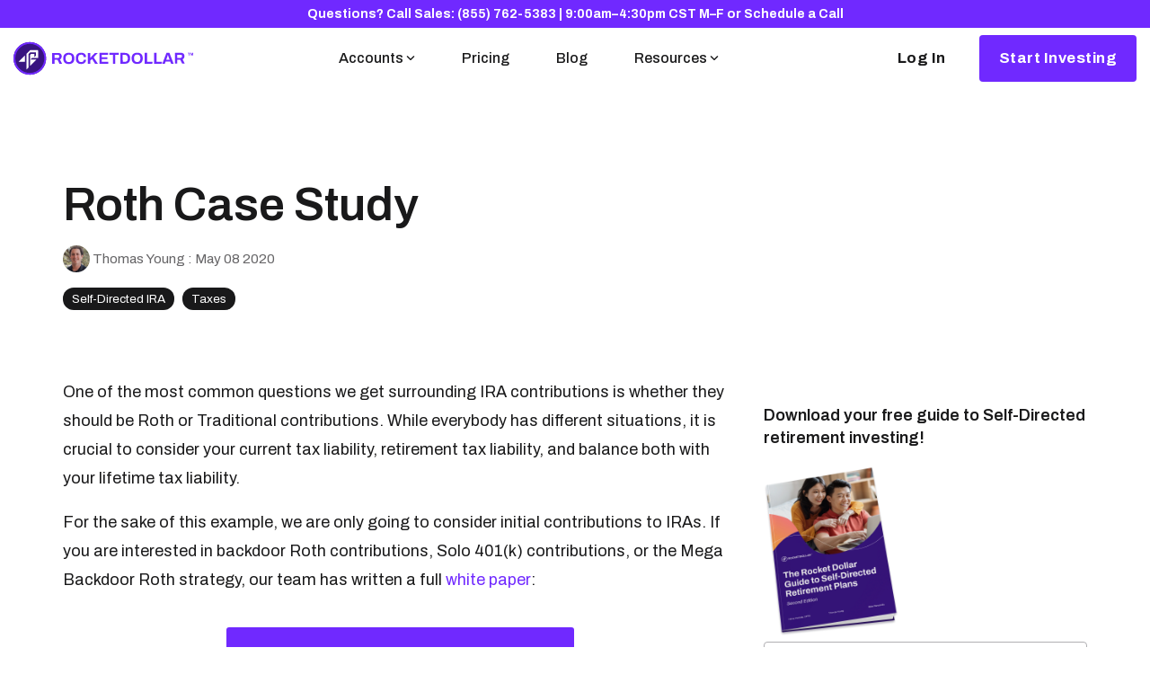

--- FILE ---
content_type: text/html; charset=UTF-8
request_url: https://www.rocketdollar.com/blog/rothcasestudy
body_size: 29497
content:
<!doctype html><html lang="en"><head>
    <meta charset="utf-8">
    <title>Roth Case Study</title>
        <meta name="seotest" content="test">
    <link rel="shortcut icon" href="https://www.rocketdollar.com/hubfs/assets%20-%20global/brand%20files/rd-logo/rd_logo.svg">
    <meta name="description" content="Roth contributions save you money on gains in the long term, but are they always better than Traditional?">
    
    
    
    
    
    
<meta name="viewport" content="width=device-width, initial-scale=1">

    
    <meta property="og:description" content="Roth contributions save you money on gains in the long term, but are they always better than Traditional?">
    <meta property="og:title" content="Roth Case Study">
    <meta name="twitter:description" content="Roth contributions save you money on gains in the long term, but are they always better than Traditional?">
    <meta name="twitter:title" content="Roth Case Study">

    

    
    <style>
a.cta_button{-moz-box-sizing:content-box !important;-webkit-box-sizing:content-box !important;box-sizing:content-box !important;vertical-align:middle}.hs-breadcrumb-menu{list-style-type:none;margin:0px 0px 0px 0px;padding:0px 0px 0px 0px}.hs-breadcrumb-menu-item{float:left;padding:10px 0px 10px 10px}.hs-breadcrumb-menu-divider:before{content:'›';padding-left:10px}.hs-featured-image-link{border:0}.hs-featured-image{float:right;margin:0 0 20px 20px;max-width:50%}@media (max-width: 568px){.hs-featured-image{float:none;margin:0;width:100%;max-width:100%}}.hs-screen-reader-text{clip:rect(1px, 1px, 1px, 1px);height:1px;overflow:hidden;position:absolute !important;width:1px}
</style>

<link rel="stylesheet" href="https://www.rocketdollar.com/hubfs/hub_generated/template_assets/1/45997443610/1768495679861/template_main-head.min.css">
<link rel="stylesheet" href="https://www.rocketdollar.com/hubfs/hub_generated/template_assets/1/45998017396/1768495679738/template_main-foot.min.css">
<link rel="stylesheet" href="https://www.rocketdollar.com/hubfs/hub_generated/template_assets/1/54912364085/1763418363390/template_child.min.css">

<style>
  
 .hhs-top-bar .hs-menu-wrapper.hs-menu-flow-horizontal>ul li a {
	max-width: none !important;
	vertical-align: bottom;
  padding: 5px 0;
  position: relative;
}

.hhs-top-bar .mega-menu .hs-menu-wrapper > ul > li > ul:before {
	content: '';  
}

.hhs-top-bar .hs-menu-wrapper.hs-menu-flow-horizontal>ul li.hs-item-has-children>a {
  display:flex;
  align-items:center;
}

.hs-menu-wrapper.hs-menu-flow-horizontal>ul li.hs-item-has-children>a svg {
  margin-left:4px !important;
  width: 10px;
}

.hhs-top-bar .hs-menu-wrapper.hs-menu-flow-horizontal>ul li.hs-menu-depth-1 {
 position: relative; 
}

.hhs-top-bar .hs-menu-wrapper.hs-menu-flow-horizontal>ul li.hs-menu-depth-1:hover:after {
 width: 100%;
}

.hhs-top-bar .hs-menu-wrapper.hs-menu-flow-horizontal>ul li.hs-menu-depth-1.active:after,
.hhs-top-bar .hs-menu-wrapper.hs-menu-flow-horizontal>ul li.hs-menu-depth-1.active-branch:after,
.hhs-top-bar .hs-menu-wrapper.hs-menu-flow-horizontal>ul li.hs-menu-depth-1:after {
    content: '';
    position: absolute;
    left: 0px;
    bottom: 4px;
    width: 0;
    height: 2px;
    transition: width 220ms ease-in;
}
.hhs-top-bar .hs-menu-wrapper.hs-menu-flow-horizontal>ul li.hs-menu-depth-1.active:after,
.hhs-top-bar .hs-menu-wrapper.hs-menu-flow-horizontal>ul li.hs-menu-depth-1.active-branch:after{
 width: 100%;
}

.hhs-top-bar .hs-menu-wrapper.hs-menu-flow-horizontal .mega-menu ul li.hs-menu-depth-1:after {
 height: 0; 
}



.hhs-menu-toggle {
	padding-left: 1em;
	display: flex;
	z-index: 1001;
}

.hhs-side-menu .hhs-menu-toggle {
  text-align: right;
  float: right;
  margin-right: 15px;
}

.hhs-side-menu.is-open .hhs-menu-toggle {
  display: block;
}

.hhs-side-menu .hhs-menu-toggle button {
  position: relative;
}

.hamburger-icon {
	width: 1.6em;
	height: 1em;
	position: relative;
	display: block;
	margin: auto;
}
.hamburger-icon .line {
	display: block;
	background: #666;
	width: 1.6em;
	height: 3px;
	position: absolute;
	left: 0;
	border-radius: 0.025em;
	transition: all 0.4s;
	border-radius: 1em;
}
.hamburger-icon .line.line-1 {
	top: 0;
}
.hamburger-icon .line.line-2 {
	top: 50%;
}
.hamburger-icon .line.line-3 {
	top: 100%;
}


.hamburger-icon.active .line-1 {
	transform: translateY(0.75em) translateX(0) rotate(45deg);
}
.hamburger-icon.active .line-2 {
	opacity: 0;
}
.hamburger-icon.active .line-3 {
	transform: translateY(-0.25em) translateX(0) rotate(-45deg);
}

.hhs-side-menu__mobile-controls {
	padding-right: 1em;
  margin-bottom: 0em;
  float: left;
}

.hhs-nav-grid {
	display: flex;
	align-items: center;
}

.hhs-nav-grid__extras {
	display: flex;
}



.hhs-top-bar .hs-search-field {
	position: relative;
	width: 1px;
  z-index: 1000000;
}

.hhs-top-bar .hs-search-field__bar {
	left: 0;
	max-width: 0;
	overflow: hidden;
	transition: all 0.125s ease-in-out;
  height: 100%;
}

.hhs-top-bar .hs-search-field__bar form {
 height: 100%; 
}

.hhs-top-bar .hs-search-field.is-open .hs-search-field__bar {
	width: 40vw;
	max-width: 40vw;
	left: -40vw;
  position: absolute;
}

.hhs-top-bar .hs-search-field__bar .hs-search-field__input {
	border: 0;
	border: 1px solid #ccc;
	position: relative;
	z-index: 1000;
  -webkit-border-radius: 3px 3px 3px 3px;
  border-radius: 3px 3px 3px 3px;
  padding: 5px 8px !important;
  height: 100%;
}

.top-bar-search {
	border: 0;
	background: none;
	padding: 4px;
	display: inline-block;
	margin-top: 0px;
	cursor: pointer;
  margin-right: 5px;
  display: flex;
  align-items: center;
}

  .top-bar-search svg {
   height: 18px;
    width: 18px;
  }
  
.hhs-side-menu .top-bar-search {
  position: absolute;
  top: 2px;
  right: 52px;
}

.hhs-side-menu__controls .hhs-lang-switch .globe_class:before,
.hhs-side-menu .fas {
 font-size: 20px; 
}

.hhs-menu-button {
	border: 0;
	background: none;
	display: inline-block;
	cursor: pointer;
}

@media (max-width: 575px) {
  .hhs-menu-button {
    vertical-align: super;
  }
}

.sc-site-header__menu .hs-menu-children-wrapper {
	padding: 0.33em 0 !important;
}

.sc-site-header__menu .hs-menu-item.hs-menu-depth-2 {
	width: 100%;
}

.hhs-top-bar .hs-menu-wrapper.hs-menu-flow-horizontal>ul li.hs-item-has-children ul.hs-menu-children-wrapper li a {
 padding: 10px 0px; 
}

.hhs-lang-switch .lang_list_class li a {
 padding: 10px; 
}


.hs-menu-wrapper.hs-menu-flow-horizontal>ul li.hs-item-has-children ul.hs-menu-children-wrapper {
 visibility: hidden;
  opacity: 0;
}



.hhs-side-menu .hhs-lang-switch .globe_class:before {
	color: #000; 
}

.hhs-side-menu {
	position: fixed;
	max-height: 100vh; 
	top: 0;
	bottom: 0;
	background-color: #fff;
	padding-top: 1em;
	z-index: 100001;
	overflow-y: auto;
	right: -100%;
	transition: all 0.5s ease-in-out;
}

.page-editor .hhs-side-menu {
	height: 0px; 
}

.hhs-side-menu.is-open {
	right: 0;
}

.body-wrapper.nav-is-open  {
	overflow-y: hidden;
}

.body-wrapper::after {
	content: '';
	position: absolute;
	top: 0;
	right: 0;
	bottom: 0;
	left: 100%;
	opacity: 0;
	pointer-events: none;
	z-index: 1000;
	transition: all 0.33s ease-in-out;
}

.body-wrapper.nav-is-open::after {
	left: 0;
	opacity: 1;
}

.hhs-side-menu__ctas {
	padding: 1.88em 2em 0em;
}

.hhs-side-menu__form {
	padding: 0em 2em 0em;
}
.hhs-side-menu__text {
	padding: 0em 2em 0em;
}

.hhs-side-menu__text.text-above {
 padding-top: 2em; 
}

.hhs-side-menu__ctas .hhs-header-cta {
	float: left;
	margin: 0 1em 0 0;
}
.hhs-side-menu__ctas .hhs-header-cta a {
 margin-bottom: 15px; 
}

.hs-menu-flow-vertical .hhs-nav-links {
	display: block;
}

.hs-menu-wrapper.hs-menu-flow-vertical>ul li a {
	padding: 0.2em 0 !important;
	max-width: 100%;
	width: 100%;
  overflow: visible;
}

.hhs-side-menu__mobile {
	padding: 1em 2.25em 0 2em;
}

.hhs-side-menu__mobile .sc-site-header__menu {
	padding-bottom: 1em;
	border-bottom: 1px solid rgba(125,125,125, 0.42);
}

.hhs-nav-links {
	margin: 0 !important;
  vertical-align: bottom;
}

.hs-menu-wrapper.hs-menu-flow-vertical>ul li.hs-item-has-children ul.hs-menu-children-wrapper {
	font-size: 0.88em;
	display: block;
	visibility: visible;
	opacity: 1;
	position: static;
	background: none;
	padding-left: 1.33em !important;
	padding-top: 0 !important;
}

.hhs-side-menu .hs-menu-flow-vertical>ul li.hs-item-has-children ul.hs-menu-children-wrapper {
	max-height: 0;
	overflow: hidden;
  opacity: 0;
	transition: none;
  -webkit-transition: none;
  background-color: transparent !important;
}

.hhs-side-menu .hs-menu-flow-vertical>ul li.hs-item-has-children ul.hs-menu-children-wrapper.is-open {
	max-height: 100%;
  opacity: 1;
	transition: none ;
  -webkit-transition: none;
  margin-top: 15px;
}

.fa-caret-right::after {
	content: '\f0da';
}

.hhs-sidebar-nav-toggle {
  display: inline-block;
	border: 0;
	background: none;
	font-size: 1rem;
	padding: 0.25rem 0.66rem 0.25rem;
	line-height: 1;
  width: 48px;
  height: 48px;
  position: absolute;
  right: 0;
  top: -10px;
	-webkit-transition: all 300ms ease-in-out;
	-moz-transition: all 300ms ease-in-out;
	-ms-transition: all 300ms ease-in-out;
	-o-transition: all 300ms ease-in-out;
	transition: all 300ms ease-in-out;
}

.hhs-sidebar-nav-toggle.is-open > * {
	transform: rotate(45deg);
	-webkit-transition: all 300ms ease-in-out;
	-moz-transition: all 300ms ease-in-out;
	-ms-transition: all 300ms ease-in-out;
	-o-transition: all 300ms ease-in-out;
	transition: all 300ms ease-in-out;
}

.hhs-side-menu__extras {
	padding: 0.66em 2em;
}
.hhs-side-menu__extras .hs-menu-item {
	width: 100%;
}

.hhs-side-menu__extras .hs-menu-wrapper.hs-menu-flow-horizontal>ul li a {
	width: 100%;
	padding: 0.25em 0;
  overflow: visible;
}

.hhs-top-bar .hs-menu-wrapper.hs-menu-flow-horizontal>ul li.hs-item-has-children ul.hs-menu-children-wrapper {
  max-width: 250px;
  width: max-content;
  line-height: 1;
  -webkit-box-shadow: 0 0 4px 4px rgba(0,0,0,0.05);
  box-shadow: 0 0 4px 4px rgba(0,0,0,0.05);
}

.hs-menu-wrapper.hs-menu-flow-horizontal .mega-menu ul li.hs-item-has-children ul.hs-menu-children-wrapper {
  -webkit-box-shadow: 0 0 0px 0px rgba(0,0,0,0.0);
  box-shadow: 0 0 0px 0px rgba(0,0,0,0.0);
}

.hhs-top-bar .hs-menu-wrapper.hs-menu-flow-horizontal>ul li.hs-item-has-children ul.hs-menu-children-wrapper li a {
  line-height: 1;
  width: auto !important;
  padding: 10px 20px 10px 10px;
}

.hhs-side-menu__extras .hs-menu-wrapper.hs-menu-flow-horizontal>ul li.hs-item-has-children ul.hs-menu-children-wrapper {
  visibility: visible;
  opacity: 1;
  position: static;
}
.hhs-side-menu__extras .hs-menu-wrapper.hs-menu-flow-horizontal>ul li.hs-item-has-children ul.hs-menu-children-wrapper a {
 text-indent: 10px; 
}
.hhs-side-menu__extras .hs-menu-wrapper.hs-menu-flow-horizontal>ul li.hs-item-has-children ul.hs-menu-children-wrapper li li a {
 text-indent: 20px; 
}
  

body.user-is-tabbing .hs-menu-item.hs-menu-depth-1:focus-within > .hs-menu-children-wrapper {
  opacity: 1;
  visibility: visible;
}


body.user-is-tabbing .hs-menu-item.hs-menu-depth-2:focus-within > .hs-menu-children-wrapper {
  opacity: 1;
  visibility: visible;
}


body.user-is-tabbing .hs-menu-item.hs-menu-depth-3:focus-within > .hs-menu-children-wrapper {
  opacity: 1;
  visibility: visible;
}

.hhs-side-menu .hs-menu-wrapper.hs-menu-flow-horizontal>ul li.hs-item-has-children>a:after {
  content: '' !important;
}

@media (min-width: 510px) {
	.hhs-side-menu__mobile-controls {
		display: none;
	}
}


@media (max-width: 509px) {
	.hhs-nav-grid__extras .top-bar-search,
	.hhs-nav-grid__extras .hhs-lang-switch {
		display: none;
	}
}

.hhs-side-menu .sc-site-header__menu.hs-menu-flow-vertical {
	overflow: initial;
	height: auto;
}

.hhs-side-menu span {
	display: inline;
}

.hhs-side-menu__controls {
	position: relative; 
  width: 100%;
  z-index: 100000;
  margin: 0em 0 0 auto;
}


.hhs-side-menu__controls .hs-search-field .hs-search-field__bar {
 width: 0px;
  display: none;
}

.hhs-side-menu__controls .hs-search-field.is-open .hs-search-field__bar {
	width: 14.5em;
	max-width: 14.5em;
  top: -3px;
	left: 2em;
  display: block;
  position: absolute;
  height: 100px;
}

.hhs-side-menu__controls .hs-search-field {
	z-index: 1000; 
}

.hhs-side-menu__controls .hs-search-field input {
	padding: 8px;
  font-size: 16px;
  border: 1px solid #dddddd;
  -webkit-border-radius: 3px;
  border-radius: 3px;
  outline: none;
  box-shadow: none;
}

.hhs-side-menu .hs-menu-wrapper.hs-menu-flow-vertical li a {
  white-space: inherit;
}

.hhs-side-menu__footer {
	padding: 2em;
	text-align: right;
}

.hhs-side-menu__footer i {
	font-size: 18px;
	padding: 5px;
}
.hhs-side-menu__footer i span {
	display: none;
}


.hhs-side-menu__footer svg {
	width: 28px;
  height: 28px;
	padding: 5px;
}


.hhs-side-menu {
	display: flex;
	flex-direction: column;
}



.hhs-top-bar div.hs_cos_wrapper_type_cta {
	display: inline; 
}



.mega-menu {
	left: 0; 
	position: fixed;
	width: 100%;
	padding:15px;
	z-index: 10000;
	box-shadow: 0 4px 5px 0 rgba(0,0,0,0.1);
}

.mega-menu {
	opacity: 0; 
	pointer-events: none; 
	transition: opacity .2s ease-in-out,
				max-height .8s ease-in-out,
				padding .2s ease-in-out;
  transition-delay: 300ms;
	max-height: 0;
	padding: 0;
  cursor: default;
  box-sizing: border-box;
  background-clip: padding-box;
}
.mega-menu.active {
	opacity: 1;
	visibility: visible; 
	pointer-events: inherit;
	max-height: 10000px;
	padding: 50px 0; 
}

.mega-menu::before {
	content: '';
	width: 100%;
	display: block;
	background: transparent;
	position: absolute;
  pointer-events: auto;
}

.mega-menu.mega-scrolled {
	top: 55px; 
}


.side-bar-nav {
	height:680px;
	overflow-y: scroll;
}

.side-bar-nav .hs-menu-wrapper.hs-menu-flow-vertical.flyouts>ul li.hs-item-has-children ul.hs-menu-children-wrapper,
.mega-menu .hs-menu-wrapper.hs-menu-flow-vertical.flyouts>ul li.hs-item-has-children ul.hs-menu-children-wrapper {
	left: auto;
	top: auto;
	visibility: visible;
	opacity: 1;
	position: static; 
}

.mega-menu .hs-menu-wrapper.hs-menu-flow-vertical > ul {
	margin-bottom: 0px; 
}

.mega-menu .hs-menu-wrapper.hs-menu-flow-vertical>ul li a,
.mega-menu .widget-type-post_listing ul li a{
	padding: 2px 0px !important;
	width: auto !important;
	white-space: normal;
	text-indent: inherit;
}

.mega-menu .key-menu .hs-menu-wrapper.hs-menu-flow-vertical>ul li:first-child a {
	padding: 0px 0px !important;
	width: auto !important;
}


.mega-menu .hs-menu-wrapper.hs-menu-flow-vertical > ul li.hs-menu-depth-2 > a {
	font-size: .9em;
	padding-left: 5px;
}

.hhs-top-bar .mega-menu .hs-menu-wrapper.hs-menu-flow-horizontal>ul li{
 margin-top: 5px;
 margin-bottom: 5px;
}

.custom-menu-primary .mega-menu .hs-menu-wrapper>ul,
.custom-menu-primary .mega-menu .hs-menu-wrapper>ul ul,
.custom-menu-primary .mega-menu .widget-type-post_listing ul,
.custom-menu-primary .mega-menu .widget-type-post_listing ul ul{
	-webkit-box-shadow: none;
	box-shadow: none;
	background: transparent !important;
}

.custom-menu-primary .hs-menu-wrapper > ul ul,
.custom-menu-primary .mega-menu .key-menu .hs-menu-wrapper>ul,
.custom-menu-primary .mega-menu .key-menu .hs-menu-wrapper>ul ul {
	padding: 0px; 
}

.custom-menu-primary .mega-menu .hs-menu-wrapper>ul ul {
	min-width: 170px !important;
}

.custom-menu-primary .hs-menu-wrapper .mega-menu > ul > li,
.custom-menu-primary .mega-menu .hs-menu-wrapper>ul>li,
.hhs-header-menu .hs-menu-wrapper.hs-menu-flow-horizontal .mega-menu .hs-menu-flow-vertical ul li a,
.hhs-header-menu .hs-menu-wrapper.hs-menu-flow-horizontal .mega-menu .widget-type-post_listing ul li a{
	text-transform: none !important;
	font-weight: normal !important;
	display: block;
	clear: both;
}

.hhs-top-bar .mega-nav-con .hs-menu-wrapper.hs-menu-flow-horizontal>ul li a {
	padding-bottom: 5px;
}

.hhs-header-menu .hs-menu-wrapper.hs-menu-flow-horizontal .mega-menu .key-menu.hs-menu-flow-vertical ul li:first-child a {
	line-height: 1em; 
}

.custom-menu-primary .mega-menu .hs-menu-wrapper > ul > li, 
.custom-menu-primary .hs-menu-wrapper .mega-menu > ul > li {
	margin-left: 0px !important;
}

.custom-menu-primary .mega-menu .hs-menu-wrapper>ul ul {
	padding: 0px 0  10px 10px !important; 
}

.hhs-header-menu .hs-menu-wrapper.hs-menu-flow-horizontal .mega-menu>ul li a {
	font-weight: normal !important; 
}

.custom-menu-primary .hs-menu-wrapper .mega-menu ul>li>ul:before,
.hs-menu-wrapper.hs-menu-flow-horizontal .mega-menu ul li.hs-item-has-children>a:after {
	display: none !important; 
}

.custom-menu-primary .mega-menu .hs-menu-wrapper > ul li a:hover {
	background-color: transparent !important; 
}

.custom-menu-primary .mega-menu .hs-menu-wrapper > ul {
	float: none !important; 
}

.hs-menu-wrapper.hs-menu-flow-horizontal .mega-menu ul li.hs-item-has-children ul.hs-menu-children-wrapper {
	display: block;
	opacity: 1;
	visibility: visible;
	position: static;
}


.mega-text-con {
	white-space: normal; 
}
.mega-text-con ul {
	padding-left: 20px !important; 
}
.mega-text-con li {
	list-style-type: disc; 
	width: 100%;
}

.custom-menu-primary .hs-menu-wrapper > ul .mega-menu ul {
	background: transparent !important; 
	box-shadow: none !important;
	-webkit-box-shadow: none !important;
}
  


@media (max-width: 922px){
	.mega-menu.active {
		display: none !important;
		opacity: 0;
	}
	.hhs-header-menu .hs-menu-wrapper.hs-menu-flow-horizontal>ul li a span {
		padding: 0px !important; 
	}
	.header-container-wrapper .container-fluid .mega-menu {display: none !important;}
	.header-container-wrapper .container-fluid .row-fluid .mega-menu,
	.custom-menu-primary .mega-menu {
		display: none;
		opacity: 0;
		visibility: hidden;
	}
}

.mega-nav-con .hs-menu-item {
	width: 100%;
}

.mega-nav-con .hs-menu-wrapper.hs-menu-flow-horizontal>ul li.hs-item-has-children ul.hs-menu-children-wrapper {
	display: block;
	width: 100%;
	visibility: visible;
	opacity: 1;
	position: static;
	background: none;
	padding-left: 0.33em !important;
}

.mega-nav-con .hs-menu-wrapper.hs-menu-flow-horizontal>ul li a {
	padding: 0.33em 0;
}

[class^=mega-drop].loaded::before {
 display: block;
   width: 20px;
  height: 20px;
  position: absolute;
  right: -20px;
  top: 0;
}

.hs-menu-wrapper.hs-menu-flow-horizontal>ul li.hs-item-has-children>a .mega-menu svg {
 width: auto !important; 
}



.hhs-nav {
	padding-right: 0 !important;
	padding-left: 0 !important;
}


.hhs-alt-nav .hhs-header-logo .logo-sticky,
.hhs-header-logo .logo-standard {
	display: block;
}

.hhs-alt-nav .hhs-header-logo .logo-standard,
.hhs-header-logo .logo-sticky {
	display: none;
}
.sticky-menu .hhs-header-logo .logo-standard {
	display: none;
}
.sticky-menu .hhs-header-logo .logo-sticky {
	display: block;
}

.hhs-header-logo,
.hhs-nav-opt-items {
	display: table-cell;
	vertical-align: middle;
}

.hhs-header-logo {
	position: relative;
	z-index: 10;
}

.hhs-header-menu {
	float: right !important;
}



 
 .hhs-lang-switch {
   float: right;
 }

.hhs-lang-switch span {
  display: flex;
  height: 100%;
}
 
 .hhs-lang-switch .lang_switcher_class {
   padding: 7px 10px;
   display: flex;
   align-items:center;
 }
 
 .hhs-lang-switch .globe_class {
   background-image: none !important;
   -webkit-font-smoothing: antialiased;
   display: inline-block;
   font-style: normal;
   font-variant: normal;
   text-rendering: auto;
   line-height: 1;
   font-weight: 900;
 }


.hhs-side-menu__controls .hhs-lang-switch {
	position: absolute;
	top: 5px;
	right: 100px;
}

.hhs-side-menu__controls .hhs-lang-switch .lang_switcher_class {
	padding: 0px;
	margin-top: 0;
}

 
 .hhs-lang-switch .lang_list_class {
   text-align: left;
   border: none;
   top: 35px;
   left: -10px;
   padding-top: 0px !important;
   -webkit-box-shadow: 0 0 5px 0px rgba(0,0,0,0.1);
   box-shadow: 0 0 5px 0px rgba(0,0,0,0.1);
   min-width: 100px;
   width: max-content;
 }

.hhs-side-menu .hhs-lang-switch .lang_list_class {
   top: 30px;
  z-index: 1000;
}
 
 .hhs-lang-switch .lang_list_class:before {
    border: none;
   width: 100% !important;
   height: 15px !important;
   background-color: transparent;
   margin-left: auto;
   left: auto;
 }
 .hhs-lang-switch .lang_list_class:after {
   border: 5px solid transparent;
   left: 85px;
   top: -10px;
 }
 .hhs-side-menu .hhs-lang-switch .lang_list_class:after {
   left: 76px;
 }



 .hhs-lang-switch .lang_list_class li:first-child,
 .hhs-lang-switch .lang_list_class li{
   border: none !important; 
 }
 .hhs-lang-switch .lang_list_class li:first-child {
   padding-top: 10px; 
 }
 
 .hhs-lang-switch .lang_list_class li:last-child {
   padding-bottom: 10px; 
 }
 
 .hhs-lang-switch .lang_list_class li {
   padding: 0px; 
   margin-bottom: 0px;
 }
 

.hhs-lang-switch .lang_list_class li a {
  display: block;
}

.hhs-lang-switch,
.hhs-header-search,
.hhs-header-cta {
	float: right;
	margin-left: 15px;
	z-index: 1000;
	position: relative;
  display: flex;
}
  
.hhs-head-cta-1 {
  margin-right: 15px;
}

.hhs-lang-switch a,
.hhs-header-search a{
	padding: 10px 5px;
	display: block;
}

.hhs-header-search a i {
	vertical-align: bottom;
}

.hhs-lang-switch .globe_class svg {
	vertical-align: middle;
}


.hhs-header-mod .hs-menu-wrapper.hs-menu-flow-horizontal > ul li.hs-item-has-children ul.hs-menu-children-wrapper li {
	width: 100%;
	display: block;
	clear: both;
}

.hhs-header-hat {
	position: relative;
	z-index: 1000;
}


.hhs-header-hat .col-12 {
	padding-left: 0px;
	padding-right: 0px;
}

.hhs-header-hat .col-12 * {
 margin-bottom: 0px; 
}

.hhs-hat-menu .hs-menu-wrapper.hs-menu-flow-horizontal>ul {
	float: right;
}
.hhs-header-menu .hs-menu-wrapper.hs-menu-flow-horizontal>ul li a span {
	padding: 10px 0;
}



.hhs-header-menu .hs-menu-wrapper.hs-menu-flow-horizontal>ul li .mega-menu a {
	color: #555555 !important;
	padding: 5px;
	text-transform: none;
}

.hhs-top-bar .hs-menu-wrapper.hs-menu-flow-horizontal>ul li .mega-menu a {
  white-space: normal !important;
}

.hs-menu-wrapper.hs-menu-flow-horizontal .mega-menu ul li.hs-item-has-children ul.hs-menu-children-wrapper {
	display: block;
	opacity: 1;
	visibility: visible;
	position: static;
}

.mega-text-con {
	white-space: normal; 
}
.mega-text-con ul {
	padding-left: 20px !important; 
}
.mega-text-con li {
	list-style-type: disc; 
	width: 100%;
}

.custom-menu-primary .hs-menu-wrapper > ul .mega-menu ul {
	background: transparent !important; 
	box-shadow: none !important;
	-webkit-box-shadow: none !important;
}



.hhs-hat-menu .hs-menu-wrapper.hs-menu-flow-horizontal>ul {
	margin-right: 0px;
}

.hhs-hat-menu .hs-menu-wrapper.hs-menu-flow-horizontal>ul li a {
	max-width: none;
	overflow: visible;
}




.custom-menu-primary .hs-menu-wrapper {
	overflow: visible !important;
}

.custom-menu-primary .hs-menu-wrapper > ul{
	float: right;
}

.custom-menu-primary .hs-menu-wrapper > ul > li{
	font-weight: normal;
	margin-left: 0px !important;
	margin-bottom: 0px;
}

.custom-menu-primary .hs-menu-wrapper > ul > li > a{
	padding: 10px 15px;
	position: relative;
	display: block;
}

.custom-menu-primary a:hover {
	color: #000000;
}


.hs-menu-children-wrapper .hs-menu-item.active,
.custom-menu-primary .hs-menu-wrapper .hs-menu-children-wrapper li.active a:hover,
.sticky-menu .hs-menu-item.active,
.sticky-menu .custom-menu-primary .hs-menu-wrapper > ul li.active a:hover{
	background-color: transparent !important;
	cursor: default !important;
}
  

.sticky-menu {
	visibility: hidden;
	-webkit-transform: translateY(-100%);
	-ms-transform: translateY(-100%);
	-o-transform: translateY(-100%);
	transform: translateY(-100%);
	-webkit-transition: all .3s ease;
	-o-transition: all .3s ease;
	transition: all .3s ease;
	opacity: 0;
	-webkit-box-shadow: 0 2px 3px 1px rgba(0,0,0,.1);
	box-shadow: 0 2px 3px 1px rgba(0,0,0,.1);
}

.sticky-menu.active {
	z-index: 999;
	position: fixed;
	top: 0;
	left: 0;
	right: 0;
	visibility: visible;
	-webkit-transform: translateY(0);
	-ms-transform: translateY(0);
	-o-transform: translateY(0);
	transform: translateY(0);
	transition: all .3s ease;
	opacity: 1;
}


.sticky-menu .widget-type-logo img {
	height: 35px !important;
	width: auto !important;
	margin: 10px 0;
}

.hhs-header.sticky-menu.active {
	padding: 5px 0px !important;
}

.custom-menu-primary.js-enabled .hamburger {
	display: none;
}

@media (max-width: 922px){
	.sticky-menu.active {
		position: static !important;
	}
	.sticky-menu .widget-type-cta {
		display: none;
	}
	.sticky-menu .widget-type-logo img {
		margin: 0;
	}
	.sticky-menu .page-center {
		padding: 0 10px !important;
	}
	.hhs-nav {
		position: relative;
	}
	.hhs-nav-opt-items {
		padding-right: 40px;
	}
	.custom-menu-primary.js-enabled {
		float: none;
		position: absolute;
		top: 0px;
		left: 0px;
	}
	.custom-menu-primary .hs-menu-wrapper,
	.custom-menu-primary.js-enabled .hs-menu-wrapper,
	.custom-menu-primary.js-enabled .hs-menu-children-wrapper{
		display: none;
	}
	.custom-menu-primary.js-enabled .hamburger {
		display: inline-block;
	}
	.hhs-header-menu .hs-menu-wrapper.hs-menu-flow-horizontal>ul li a {
		padding: 0px 15px;
	}
	.hhs-header-logo {
		position: relative;
		z-index: 1000;
	}
	.custom-menu-primary.js-enabled .hs-menu-wrapper > ul > li{
		margin-left: 0px !important;
	}
	.hamburger {
		padding-top: 10px; 
	}
}

@media (max-width: 575px){
	nav {
		transition: height 0.5s ease-in-out;
	}
	.hhs-header-mod .hhs-nav {
		padding-top: 25px; 
	}
	.custom-menu-primary.js-enabled {
		top: 20px; 
	}
	.hhs-hat-menu {
		position: relative;
	}
	.hhs-hat-menu .hs-menu-wrapper.hs-menu-flow-horizontal>ul li a {
		text-align: center !important;
		padding: 0 !important;
	}
	.hhs-hat-menu .hs-menu-wrapper.hs-menu-flow-horizontal ul li li a {
		padding: 2px 10px !important;
	}
	.hhs-hat-menu .hhs-header-search a {
		padding: 5px 0px 5px 10px;
	}

	.hhs-hat-menu .hs-menu-wrapper.hs-menu-flow-horizontal>ul,
	.hhs-hat-menu > ul {
		width: 100% !important;
		margin: 0px auto !important;
		float: none !important;
    text-align: center;
	}
  
  .hhs-hat-menu .hs-menu-wrapper.hs-menu-flow-horizontal>ul li.hs-menu-depth-1 {
   display: inline-block;
    text-align: center;
    padding: 0 5px;
  }
  .hhs-hat-menu .hs-menu-children-wrapper:before {
   text-align: left; 
  }
}


  
  
  
  .hhs-top-bar {
    background-color: rgba(255, 255, 255, 1);
    padding: 0px 0;
    
  }
  .hhs-top-bar.sticky-menu.active {
    padding: 0px 0; 
  }
  
  @media (min-width: 992px) {
    
  }
  
  
  
  .hhs-top-bar.hhs-alt-nav .logo-sticky,
  .logo-standard  {
    max-width: 200px;
    float: left;
  }
  
  .hhs-top-bar.hhs-alt-nav.sticky-menu.active .logo-sticky,
  .logo-sticky  {
    max-width: 200px;
    float: left;
  }
  
  .hhs-header-logo {
    padding-top:  0px;
  }
  
  
  .hhs-nav-grid__menu {
    
      margin: 0 auto;
    
  }
  
  .hhs-top-bar .hs-menu-wrapper.hs-menu-flow-horizontal>ul li a,
  .hs-menu-wrapper.hs-menu-flow-horizontal ul.hhs-nav-links .hs-menu-item a {
    color: rgba(25, 25, 26, 1.0);
  }
  
  
  .hhs-top-bar .hs-menu-wrapper.hs-menu-flow-horizontal>ul li {
    margin: 15px 26px;
  }
  
  .hhs-top-bar .hs-menu-wrapper.hs-menu-flow-horizontal>ul li a:hover,
  .hs-menu-wrapper.hs-menu-flow-horizontal ul.hhs-nav-links .hs-menu-item a:hover,
  .hhs-top-bar .hs-menu-wrapper.hs-menu-flow-horizontal>ul li a:hover{
    color: rgba(112, 41, 255, 1.0);
  } 
  
  .hhs-top-bar .hs-menu-wrapper.hs-menu-flow-horizontal>ul li a svg,
  .hhs-header-search a svg,
  .hhs-lang-switch svg,
  .top-bar-search svg{
    fill: rgba(25, 25, 26, 1);
  }
  .hhs-top-bar .hs-menu-wrapper.hs-menu-flow-horizontal>ul li a:hover svg {
   fill: rgba(112, 41, 255, 1.0); 
  }
  
  .hhs-top-bar .hs-menu-wrapper.hs-menu-flow-horizontal>ul li a svg {
    -webkit-transition: fill 400ms ease-in-out;
    -moz-transition: fill 400ms ease-in-out;
    -ms-transition: fill 400ms ease-in-out;
    -o-transition: fill 400ms ease-in-out;
    transition: fill 400ms ease-in-out;
  }
  .hhs-top-bar .hs-menu-wrapper.hs-menu-flow-horizontal>ul li li a svg {
    -moz-transform: rotate(-90deg);
    -webkit-transform: rotate(-90deg);
    -o-transform: rotate(-90deg);
    -ms-transform: rotate(-90deg);
    transform: rotate(-90deg);
    vertical-align: sub;
  }
  
  .hhs-top-bar .hs-menu-wrapper.hs-menu-flow-horizontal>ul li.hs-menu-depth-1.active:after,
  .hhs-top-bar .hs-menu-wrapper.hs-menu-flow-horizontal>ul li.hs-menu-depth-1:after {
    background-color: rgba(112, 41, 255, 1.0);
  }
  
  
  
  .hhs-lang-switch .globe_class svg{
    fill: rgba(25, 25, 26, 1);
  }
  
  .lang_list_class li {
     background: rgba(255, 255, 255, 1) !important;
  }
  
  .hhs-lang-switch .lang_list_class:after {
   border-bottom-color: rgba(255, 255, 255, 1) !important;
  }
  
  
 
  .hhs-hat-menu .hs-menu-children-wrapper,
  .sc-site-header__menu .hs-menu-children-wrapper {
    background-color: rgba(255, 255, 255, 1) !important;
  }
  
  .sc-site-header__menu .mega-menu .hs-menu-children-wrapper {
    background-color: transparent !important;
  }
  
  .hhs-hat-menu .hs-menu-children-wrapper:before,
  .hs-menu-wrapper.hs-menu-flow-horizontal>ul li.hs-item-has-children ul.hs-menu-children-wrapper:before {
     color: rgba(255, 255, 255, 1) !important;
  }
  
  .hhs-hat-menu .hs-menu-children-wrapper li a,
  .hhs-lang-switch .lang_list_class li a,
  .custom-menu-primary .hs-menu-wrapper > ul li a, 
  .hs-menu-wrapper.hs-menu-flow-horizontal > ul li.hs-item-has-children ul.hs-menu-children-wrapper li a,
  .hhs-lang-switch .lang_list_class li a {
    color: #19191a;
    font-size: 17px !important;
  }
  
  .hhs-hat-menu .hs-menu-children-wrapper li a:hover,
  .hhs-lang-switch .lang_list_class li a:hover,
  .hs-menu-wrapper.hs-menu-flow-horizontal ul.hhs-nav-links .hs-menu-item.hs-menu-depth-2 a:hover,
  .hhs-top-bar .hs-menu-wrapper.hs-menu-flow-horizontal>ul li.hs-item-has-children ul.hs-menu-children-wrapper li a:hover{
   background-color: rgba(255, 255, 255, 1) !important;
  }
  
  .hhs-hat-menu .hs-menu-children-wrapper li a:hover,
  .hhs-lang-switch .lang_list_class li a:hover,
  .custom-menu-primary .hs-menu-wrapper > ul li.hs-item-has-children ul.hs-menu-children-wrapper li a:hover,
  .hs-menu-wrapper.hs-menu-flow-horizontal ul.hhs-nav-links .hs-menu-item.hs-menu-depth-2 a:hover,
  .hhs-top-bar .hs-menu-wrapper.hs-menu-flow-horizontal>ul li.hs-item-has-children ul.hs-menu-children-wrapper li a:hover{
   color: #7029FF !important;
  }
  
  .hhs-top-bar.hhs-alt-nav .hs-menu-wrapper.hs-menu-flow-horizontal>ul li.hs-menu-item.hs-menu-depth-2 a:hover svg {
    fill: #7029FF !important;
  }
  
  .custom-menu-primary .hs-menu-wrapper > ul li.hs-item-has-children ul.hs-menu-children-wrapper li.active a:hover {
    color: #19191a !important;
  }
  
  .hhs-top-bar.hhs-alt-nav .hs-menu-wrapper.hs-menu-flow-horizontal ul.hhs-nav-links ul .hs-menu-item.sub-active > a,
  .hhs-top-bar .hs-menu-wrapper.hs-menu-flow-horizontal ul.hhs-nav-links ul .hs-menu-item.sub-active > a{
      background-color: rgba(247, 245, 250, 1) !important;
     color: #7029FF !important;
    }
    
  
  
  .hhs-top-bar.hhs-alt-nav.sticky-menu,
  .hhs-top-bar.sticky-menu,
  .hhs-top-bar.hhs-alt-nav{
    background-color: rgba(255, 255, 255, 1);
  }
  .sticky-menu.active {
    background-color: rgba(255, 255, 255, 1);
  }
  
  .hhs-top-bar.sticky-menu .hs-menu-wrapper.hs-menu-flow-horizontal>ul li a,
  .hhs-top-bar.hhs-alt-nav .hs-menu-wrapper.hs-menu-flow-horizontal>ul li a,
  .hhs-top-bar.hhs-alt-nav .hs-menu-wrapper.hs-menu-flow-horizontal ul.hhs-nav-links .hs-menu-item a,
  .sticky-menu .hs-menu-wrapper.hs-menu-flow-horizontal ul.hhs-nav-links li a,
  .sticky-menu .hhs-lang-switch .globe_class:before{
    color: rgba(25, 25, 26, 1.0);
  }
  
  .hhs-top-bar.hhs-alt-nav .hhs-lang-switch .globe_class svg {
     fill: rgba(25, 25, 26, 1.0);
  }
  
  .hhs-top-bar.sticky-menu .hs-menu-wrapper.hs-menu-flow-horizontal>ul li a svg,
  .sticky-menu .hhs-nav-grid__extras svg,
  .hhs-top-bar.hhs-alt-nav .hhs-header-search a svg {
    fill: rgba(25, 25, 26, 1.0);
  }
  
  .hhs-top-bar.hhs-alt-nav .hs-menu-wrapper.hs-menu-flow-horizontal ul.hhs-nav-links ul .hs-menu-item a {
    color: #19191a;
  }
  
  .hhs-top-bar.sticky-menu .hs-menu-wrapper.hs-menu-flow-horizontal>ul li a:hover,
  .hhs-top-bar.hhs-alt-nav .hs-menu-wrapper.hs-menu-flow-horizontal>ul li a:hover,
  .hhs-top-bar.hhs-alt-nav .hhs-top-bar .hs-menu-wrapper.hs-menu-flow-horizontal .hs-menu-depth-1:first-child:hover,
  .hhs-top-bar.hhs-alt-nav .fas:hover,
  .sticky-menu .hhs-top-bar .hs-menu-wrapper.hs-menu-flow-horizontal .hs-menu-depth-1:first-child:hover,
  .sticky-menu .hs-menu-wrapper.hs-menu-flow-horizontal ul.hhs-nav-links li a:hover,
  .sticky-menu .hhs-header-search a i:hover{
    color: rgba(112, 41, 255, 1.0) !important;
  }
  .hhs-top-bar.sticky-menu .hs-menu-wrapper.hs-menu-flow-horizontal>ul li a:hover svg,
  .hhs-top-bar.hhs-alt-nav .hs-menu-wrapper.hs-menu-flow-horizontal>ul li a:hover svg {
   fill: rgba(112, 41, 255, 1.0) !important; 
  }
  
  
  
  .hhs-top-bar.hhs-alt-nav .hs-menu-wrapper.hs-menu-flow-horizontal>ul li a svg, 
  .hhs-top-bar.hhs-alt-nav .hhs-header-search a svg, 
  .hhs-top-bar.hhs-alt-nav .top-bar-search svg {
    fill: rgba(25, 25, 26, 1) !important;
  }
  
  
  .hhs-top-bar.hhs-alt-nav .hs-menu-wrapper.hs-menu-flow-horizontal>ul li.hs-menu-depth-1.active:after,
  .hhs-top-bar.hhs-alt-nav .hs-menu-wrapper.hs-menu-flow-horizontal>ul li.hs-menu-depth-1:after,
  .sticky-menu.hhs-top-bar .hs-menu-wrapper.hs-menu-flow-horizontal>ul li.hs-menu-depth-1.active:after,
  .sticky-menu.hhs-top-bar .hs-menu-wrapper.hs-menu-flow-horizontal>ul li.hs-menu-depth-1:after {
    background-color: rgba(112, 41, 255, 1.0);
  }
 
  
  
  .hhs-header-cta .cta-secondary,
  .hhs-header-cta .cta-tertiary,
  .hhs-header-cta .cta-primary,
  .hhs-header-cta .cta-four,
  .hhs-header-cta .cta-five{
    padding: 12px 22px !important;
    font-size: 17px !important;
    -webkit-box-shadow: none;
    box-shadow: none;
  }
  
   
   
  
  .hhs-side-menu {
   width:  400px;
  }
  
  .hhs-side-menu {
   background-color:  rgba(255, 255, 255, 1.0);
  }
  
  .body-wrapper::after {
    background-color:  rgba(25, 25, 26, 0.6);
  }
  
  
  
  .hamburger-icon .line {
    background: rgba(25, 25, 26, 1.0);
  }
  
  .hhs-top-bar.hhs-alt-nav .hamburger-icon .line,
  .sticky-menu .hamburger-icon .line {
    background: rgba(25, 25, 26, 1.0);
  }
  
  .hamburger-icon.active .line {
    background: rgba(25, 25, 26, 1.0);
  }
  .hhs-side-menu .top-bar-search svg,
  .hhs-side-menu .hhs-lang-switch .globe_class svg {
    fill: rgba(25, 25, 26, 1.0);
  }
  .hhs-side-menu .top-bar-search {
    padding: 4px;
  }
  .hhs-side-menu .top-bar-search svg {
   height: 20px;
    width: 20px;
  }
  
  
    .hhs-side-menu__controls .hhs-lang-switch {
      right: 70px !important;   
    }
  
  
  
  .hhs-side-menu .hhs-lang-switch .globe_class:before,
  .hhs-side-menu .fas{
    color: rgba(25, 25, 26, 1.0);
  }
  
  .hhs-top-bar .fas {
    fill: #19191a;
  }
  
  .hhs-side-menu__footer a svg,
  .hhs-side-menu__footer a:visited svg {
    fill: #19191a;
  }
  
  .hhs-side-menu__footer a:hover svg,
  .hhs-side-menu__footer a:focus svg {
    fill: #656466;
  }
  
  
  
  .hhs-side-menu .hhs-side-menu__mobile li a {
    font-size: 20px;
    font-weight: nomral;
    color: rgba(25, 25, 26, 1.0);
  }
  
  .hhs-side-menu .hhs-side-menu__mobile li a:hover {
    color: rgba(112, 41, 255, 1.0);
  }
  
  .hhs-sidebar-nav-toggle svg {
    fill: rgba(25, 25, 26, 1.0);
  }
  
  
  
  .hhs-side-menu__extras .hs-menu-item a,
  .hhs-side-menu__extras .hs-menu-wrapper.hs-menu-flow-horizontal>ul li.hs-item-has-children ul.hs-menu-children-wrapper a {
    font-size: 14px;
    font-weight: bold;
    color: rgba(25, 25, 26, 1);
  }
  
  .hhs-side-menu__extras .hs-menu-item a:hover,
  .hhs-side-menu__extras .hs-menu-wrapper.hs-menu-flow-horizontal>ul li.hs-item-has-children ul.hs-menu-children-wrapper a:hover {
    color: rgba(112, 41, 255, 1);
  }
  
  
  
  
    .hhs-side-menu__extras {flex: 1;}
  
  
  @media (max-width: 575px) {
    .hhs-side-menu {
     width: 100%; 
    }
  }
  
   
   
  
  
    
    @media screen and (min-width: 1074px) {
      [class^=mega-drop].loaded {
        position: relative; 	
        display: inline-block; 	
        padding: 0 ; 	
        z-index: 10001
      }

      
      [class^=mega-drop].loaded:hover::after,
      [class^=mega-drop].loaded:focus-within::after{
        display: block; 
        position: absolute;
        top:0; 
        width: 100%; 
        height: 100px; 
        left: -36px;
        
      }
      [class^=mega-drop].loaded:hover::before,
      [class^=mega-drop].loaded:focus-within::before{
        display: block; 
        position: absolute;
        top: 0; 
        width: 100%; 
        height: 100px; 
        right: -36px;
        
      }
      
    } 
    .hs-menu-wrapper.hs-menu-flow-horizontal>ul li.hs-item-has-children>a.mega span {
      padding-right: 15px !important;
    }
    .hs-menu-wrapper.hs-menu-flow-horizontal>ul li.hs-item-has-children>a.mega svg {
      margin-left:-12px !important;
    }

  
    .mega-menu {
      background-color: rgba(255, 255, 255, 1);
      top: calc(100px - 26px);
      border-top: 26px solid rgba(255, 2, 1, 0.0);
    }
    .sticky-menu.active .mega-menu  {
      top: 35px;
    }
    .mega-menu span.hs_cos_wrapper_type_text {
      text-transform: none !important;
      font-weight: normal !important;
      white-space: normal !important; 
    }

    .hhs-top-bar .hs-menu-wrapper.hs-menu-flow-horizontal>ul li .mega-menu a,
    .hhs-alt-nav .hhs-top-bar .hs-menu-wrapper.hs-menu-flow-horizontal>ul li .mega-menu a,
    .hhs-top-bar .mega-menu .mega-nav-con ul li ul.hs-menu-children-wrapper li a,
    .hhs-alt-nav .hhs-top-bar .mega-menu .mega-nav-con ul li ul.hs-menu-children-wrapper li a{
      color: #1f1d24 !important;
      font-size: 17px !important;
      font-weight: normal;
      text-transform: none;
      padding-top:10px !important;
      padding-bottom:10px !important;
    }
    .hhs-top-bar .mega-menu .mega-nav-con ul li ul.hs-menu-children-wrapper li a{
      font-size: 0.95em !important;
    }
    .hhs-top-bar .mega-menu .mega-nav-con .hs-menu-wrapper.hs-menu-flow-horizontal ul .hs-menu-item.hs-menu-depth-2 a:hover,
    .hhs-top-bar .hs-menu-wrapper.hs-menu-flow-horizontal>ul li .mega-menu a:hover,
    .hhs-alt-nav .hhs-top-bar .hs-menu-wrapper.hs-menu-flow-horizontal>ul li .mega-menu a:hover,
    .hhs-top-bar .mega-menu .mega-nav-con ul li ul.hs-menu-children-wrapper li a:hover,
    .hhs-alt-nav .hhs-top-bar .mega-menu .mega-nav-con ul li ul.hs-menu-children-wrapper li a:hover{
      color: #7029FF !important;
      background-color: transparent !important;
    } 
    .mega-img-text-con {
      display: flex;
      flex-direction: column;
      margin-top: 30px;
    }
    .hhs-top-bar .hs-menu-wrapper.hs-menu-flow-horizontal>ul li .mega-menu a.mega-img-text-item {
        
          background: rgba(#null, 0.0);
        
        
        
          border: 0px none ;

        
      padding-right: 15px !important;
      padding-left: 15px !important;
      padding-bottom: 0px !important;
      padding-top: 0px !important;
      display: flex !important;
      flex-direction: row;
      flex-flow: row;
      gap: 10px;
      margin-top: -20px !important;
      margin-bottom: 10px !important;
      }
    .mega-img-text-item span {
      display: block;
      width: 100%;
    }
    .hhs-top-bar .hs-menu-wrapper.hs-menu-flow-horizontal>ul li .mega-menu a.mega-img-text-item:hover {
      background: rgba(#null, 0.0) !important;
    }

  
  
  
  
  
  
  
    .hhs-menu-toggle {
      display: none;  
    }
    @media (max-width: 1074px) {
      .hhs-menu-toggle {
        display: block;  
      }
    }
    @media (max-width: 1074px) {
      .hhs-menu-toggle {
        display: block;  
      }
    }
  
  
    
  
  .hhs-side-menu__ctas .hhs-side-cta-1,
  .hhs-side-menu__ctas .hhs-side-cta-2{
    display: none;
  }
  
  @media (max-width: 1074px) {
      .hhs-extras-ctas,
      .hhs-extras-ctas .hhs-head-cta-1 {
        display: none;
      }
      .hhs-side-menu__ctas .hhs-side-cta-1 {
        display: inline-block;
        margin-right: 15px;
      }
    }
    @media (max-width: 1074px) {
      .hhs-extras-ctas .hhs-head-cta-2 {
        display: none;
      }
      .hhs-side-menu__ctas .hhs-side-cta-2 {
        display: inline-block;
      }
    }
  
  
  
  
    @media (min-width: 1074px) {
      .hhs-side-menu__mobile {
        display: none;
      }
    }

  @media (max-width: 1074px) {
    .main-nav .sc-site-header__menu {
       display: none;
      }
    }
  
  
  
  
  
  
  
  
  
  
    .hhs-header-hat {
      background-color: rgba(112, 41, 255, 1.0);
      padding: 4px 0;
    }

    .hhs-hat-menu .hs-menu-wrapper.hs-menu-flow-horizontal>ul li.hs-menu-depth-1 a {
      color: rgba(255, 255, 255, 1.0);
      font-size: 14px;
      font-weight: bold;
      padding: 5px 0 5px 20px;
    }

    .hhs-hat-menu .hs-menu-wrapper.hs-menu-flow-horizontal>ul li.hs-menu-depth-1 a:hover {
      color: rgba(226, 225, 229, 1.0);
    }
  
    
     .hhs-hat-menu .hs-menu-wrapper.hs-menu-flow-horizontal>ul{
       float: none;
       margin-right: auto;
       margin-left: auto;
       display: table;
      }
    
    
      @media (max-width: 575px) {
        .hhs-header-hat {
          display: none;  
        }
      }
    
   
  
  
  
   
  @media (max-width: 922px) {
    .custom-menu-primary .hs-menu-wrapper > ul {
       margin-top: 15px !important;
    }
    .custom-menu-primary .hs-menu-wrapper > ul,
    .custom-menu-primary .hs-menu-wrapper > ul li.active a:hover{
      background-color:  rgba(255, 255, 255, 1) !important;
    }
    .hhs-top-bar .hs-menu-wrapper.hs-menu-flow-horizontal>ul li a:hover,
    .custom-menu-primary .hs-menu-wrapper > ul li.active a:hover {
      color:  #19191a ;
    }
    .custom-menu-primary .hs-menu-wrapper > ul li{
      
        border-top: 1px solid rgba(255, 255, 255, .2) !important; 
      
    }
    .custom-menu-primary .hs-menu-wrapper > ul ul li{
      
        background-color: rgba(255, 255, 255, .15);
      
    }
    
      .sticky-menu.active {
        position: fixed !important;
      }
    
  }
  
  
  @media (max-width: 575px) {
    .logo-standard, .logo-sticky {
      max-width: 150px !important;
    }
    
      .hhs-nav-opt-items .hhs-header-search {
        right: 3px;
      }
      .hhs-nav-opt-items .hhs-lang-switch
       {
        right: 33px;
      }
    
  }
  
  
</style>

<link rel="stylesheet" href="https://www.rocketdollar.com/hubfs/hub_generated/template_assets/1/45996749945/1768495671193/template_global-footer.min.css">
<style>
  
  
  
  #hs_cos_wrapper_global_footer .hhs-footer-mod {
    padding-top: 100px;
    padding-bottom: 100px;
    
    
      background-color: rgba(255, 255, 255, 1.0);
    }
  


  
  .hhs-foot-base-nav .hs-menu-wrapper.hs-menu-flow-horizontal > ul li a,
  .hhs-foot-nav-col .hs-menu-wrapper.hs-menu-flow-horizontal>ul li.hs-item-has-children ul.hs-menu-children-wrapper li a,
  .hhs-foot-nav-col .hs-menu-wrapper.hs-menu-flow-horizontal > ul li a {
    color: #19191a !important;
  }
  .hhs-foot-base-nav .hs-menu-wrapper.hs-menu-flow-horizontal > ul li a:hover,
  .hhs-foot-nav-col .hs-menu-wrapper.hs-menu-flow-horizontal>ul li.hs-item-has-children ul.hs-menu-children-wrapper li a:hover,
  .hhs-foot-nav-col .hs-menu-wrapper.hs-menu-flow-horizontal > ul li a:hover {
    color: #7029FF  !important;
  }
  .foot-nav-title,
  .hhs-foot-rss div.col-title,
  .hhs-foot-nav-col div.col-title {
    margin-bottom: 24px;
    padding-left: 0px;
  }

  .hhs-foot-rss .hs_cos_wrapper_type_inline_rich_text p,
  .hhs-foot-rss .hs_cos_wrapper_type_inline_rich_text l1,
  .hhs-foot-rss .hs_cos_wrapper_type_inline_rich_text span,
  .hhs-foot-rss label{
    color: #19191a;
  }
  
  .hhs-foot-base-nav .hs-menu-wrapper.hs-menu-flow-horizontal > ul li a {
    font-size: 17px !important;
  }

  
  .hhs-footer-mod .hhs-post-content a h6  {
    color: #19191a;
    font-size: 16px;
    line-height: 20px;
  }
  .hhs-footer-mod .hhs-post-summary p  {
    color: #19191a;
    font-size: 14px;
    line-height: 18px;
  }
  .hhs-foot-rss .hs-rss-title:hover {
    color: #7029FF;
  }
   .hhs-footer-mod .hhs-post-feat-img {
    min-height: 120px;
  }
  .hhs-foot-rss .hs-rss-item.hs-with-featured-image .hs-rss-item-text  {
   margin-top: 120px;
  }
  .hhs-foot-break-line {
    border-color:  #b0afb2;
  }
  .hhs-foot-copyright {
    color: #19191a;
  }
  
  
  
  
    @media (max-width: 575px) {
     .hhs-foot-nav-col .hhs-col-content {
       display: none; 
       text-align: center;
     }
     .hhs-foot-nav-col .hhs-col-content.open-menu {
       display: block;
       text-align: center;
     } 
      button.foot-nav-title {
       color: #19191a; 
      }
    }
  

  
  #hs_cos_wrapper_global_footer .hhs-social-con svg { 
      width:20px;
      height: 20px; }#hs_cos_wrapper_global_footer .hhs-social-con svg { fill:  #19191a; }
    #hs_cos_wrapper_global_footer .hhs-social-con svg:hover {fill:  #7029FF;}@media (max-width: 922px) {
    #hs_cos_wrapper_global_footer .hhs-footer-mod {
      padding-top: 25px;
      padding-bottom: 25px;
    }
  }

  
  
  #return-to-top {
   background: rgba(25, 25, 26, 0.7);
    left: 20px;
  }
  #return-to-top:hover {
   background: rgba(25, 25, 26, 0.9);
  }
  

  
  @media (max-width: 575px) {
    #hs_cos_wrapper_global_footer .hhs-footer-mod {
      padding-top: 25px;
      padding-bottom: 25px;
    }
    .hhs-foot-nav-col {
     border-color: #b0afb2;
    }
  }
</style>
<link rel="stylesheet" href="/hs/hsstatic/BlogSocialSharingSupport/static-1.258/bundles/project.css">

    <style>
      .hhs-tag-list h3 {
       font-size: 22px; 
      }
    </style>
  

<style>
  
  
  
  .hhs-blog-grid-cards {
    
      background-color: rgba(255, 255, 255, 1.0);
    
  }
  
  
  
  @media screen and (min-width: 922px) {
    .hhs-blog-grid-cards .blog-index__post {
      flex:  0 0 calc(100%/2);
    }
  }
  
   @media screen and (min-width: 1000px) {
    .hhs-blog-grid-cards.post-page .blog-index__post {
      flex:  0 0 calc(100%/3);
    }
  }

  @media screen and (min-width: 922px) {
    .hhs-blog-grid-cards.post-page .blog-index__post--large {
      flex: 1 0 100%;
      display: flex;
      justify-items: space-between;
    }
  }
  
  .blog-recent-posts__post,
  .hhs-blog-card-inner {
    background-color: rgba(255, 255, 255, 1.0);
  }
  
  
  
  
  
  
  
  .blog-index__post-content--small h4 {
   line-height: 1em;
  }
  
  .blog-index__post-content--small h4.card_post_title a {
    font-size: 20px;
    color: rgba(68, 68, 68, 1.0);
  }
  
  @media (max-width: 575px) {

    .blog-index__post-content--small h4.card_post_title a {
      font-size: 24px;
    }
  }
  
  
  
  
    .hhs-blog-card-inner {
        padding-bottom: 30px;
      }
    a.blog-index__post-button {
     color: rgba(153, 153, 153, 1.0);
    }
  
  
  
  
  .blog-index__post-author span {
    font-size: 14px;
  }
  
   
    a.blog-index__post-author-name {
      color: rgba(102, 102, 102, 1.0);
    }
  
  
   
    .blog-index__post-author span .pub-date {
      color: rgba(153, 153, 153, 1.0);
    }
  
  
  
  
   
    .blog-recent-posts__post p, .blog-index__post--large p, .blog-index__post--small p, .blog-index__tag-subtitle {
      color: rgba(102, 102, 102, 1.0);
      font-size: 18px ;
    }
  
  
  
  
  
  
  
  
  
    .hhs-blog-grid-cards .blog-index__post-tag {
      color: rgba(153, 153, 153, 1.0);
      background: rgba(238, 238, 238, 1.0);
    }
    .hhs-blog-grid-cards .blog-index__post-tag:hover,
    .hhs-blog-grid-cards .blog-index__post-tag:focus{
      color: rgba(250, 250, 250, 1.0);
      background: rgba(153, 153, 153, 1.0);
    }
  
  
    
  
  
  .hhs-blog-grid-cards .blog-pagination__prev-link svg, 
  .hhs-blog-grid-cards .blog-pagination__next-link svg,
  .hhs-blog-grid-cards .blog-pagination__link {
    color: rgba(68, 68, 68, 1.0);
  }
  
  .hhs-blog-grid-cards .blog-pagination__prev-link svg, 
  .hhs-blog-grid-cards .blog-pagination__next-link svg {
    fill: rgba(68, 68, 68, 1.0);
  }
  
  .hhs-blog-grid-cards .blog-pagination__link--active {
    border: 2px solid rgba(0, 164, 189, 1.0);
  }
  
  .hhs-blog-grid-cards .blog-pagination__number-link:hover, 
  .hhs-blog-grid-cards .blog-pagination__number-link:focus {
    border: 2px solid rgba(0, 164, 189, 1.0);
    background-color: rgba(0, 164, 189, 1.0);
    color: rgba(255, 255, 255, 1.0);
  }
  
</style>

<link rel="stylesheet" href="https://www.rocketdollar.com/hubfs/hub_generated/module_assets/1/117955637796/1768495661358/module_CLEAN_Pro_-_Related_Blog_Posts.min.css">

<style>
  #hs_cos_wrapper_module_16841720648803 .clean-base {}

#hs_cos_wrapper_module_16841720648803 .clean-base .row {
  padding-top:50px;
  padding-bottom:50px;
}

@media only screen and (max-width:992px) {
  #hs_cos_wrapper_module_16841720648803 .clean-base .row {
    padding-top:50px;
    padding-bottom:50px;
  }
}

@media only screen and (max-width:575px) {
  #hs_cos_wrapper_module_16841720648803 .clean-base .row {
    padding-top:25px;
    padding-bottom:25px;
  }
}

#hs_cos_wrapper_module_16841720648803 .hhs-blog-card-inner {}

#hs_cos_wrapper_module_16841720648803 .hs_cos_wrapper_type_related_blog_posts {
  display:grid;
  grid-template-columns:repeat(3,1fr);
}

#hs_cos_wrapper_module_16841720648803 .blog-recent-posts__post,
#hs_cos_wrapper_module_16841720648803 .hhs-blog-card-inner { background-color:rgba(255,255,255,1.0); }

#hs_cos_wrapper_module_16841720648803 .hhs-blog-cards p.reading-minutes {
  margin-bottom:5px;
  color:rgba(102,102,102,1.0);
  text-transform:uppercase;
}

#hs_cos_wrapper_module_16841720648803 .blog-index__post-content--small h4 { line-height:px; }

#hs_cos_wrapper_module_16841720648803 .blog-index__post-content--small h4.card_post_title a {
  font-size:px;
  color:rgba(0,0,0,1.0);
}

@media (max-width:575px) {
  #hs_cos_wrapper_module_16841720648803 .blog-index__post-content--small h4.card_post_title a { font-size:px; }
}

#hs_cos_wrapper_module_16841720648803 .hhs-blog-card-inner { padding-bottom:30px; }

#hs_cos_wrapper_module_16841720648803 a.blog-index__post-button { color:rgba(153,153,153,1.0); }

#hs_cos_wrapper_module_16841720648803 .blog-index__post-author span { font-size:16px; }

#hs_cos_wrapper_module_16841720648803 .blog-index__post-author {
  display:flex;
  align-items:center;
}

#hs_cos_wrapper_module_16841720648803 .blog-index__post-author-image {
  margin-right:5px;
  display:inline-block !important;
}

#hs_cos_wrapper_module_16841720648803 a.blog-index__post-author-name { color:rgba(102,102,102,1.0); }

#hs_cos_wrapper_module_16841720648803 .blog-index__post-author span .pub-date { color:rgba(153,153,153,1.0); }

#hs_cos_wrapper_module_16841720648803 .blog-recent-posts__post p,
#hs_cos_wrapper_module_16841720648803 .blog-index__post--large p,
#hs_cos_wrapper_module_16841720648803 .blog-index__post--small p,
#hs_cos_wrapper_module_16841720648803 .blog-index__tag-subtitle {
  color:rgba(102,102,102,1.0);
  font-size:px;
}

#hs_cos_wrapper_module_16841720648803 .hhs-blog-cards .blog-index__post-tag {
  color:rgba(153,153,153,1.0);
  background:rgba(238,238,238,1.0);
}

#hs_cos_wrapper_module_16841720648803 .hhs-blog-cards .blog-index__post-tag:hover,
#hs_cos_wrapper_module_16841720648803 .hhs-blog-cards .blog-index__post-tag:focus {
  color:rgba(250,250,250,1.0);
  background:rgba(153,153,153,1.0);
}

@media screen and (max-width:1000px) {
  #hs_cos_wrapper_module_16841720648803 .hs_cos_wrapper_type_related_blog_posts {
    grid-template-columns:repeat(2,1fr);
    grid-template-rows:repeat(1,1fr);
  }
}

@media screen and (max-width:922px) {
  #hs_cos_wrapper_module_16841720648803 .hs_cos_wrapper_type_related_blog_posts {
    grid-template-columns:1fr;
    grid-template-rows:repeat(1,1fr);
  }
}

</style>

<link class="hs-async-css" rel="preload" href="https://www.rocketdollar.com/hubfs/hub_generated/template_assets/1/93923065017/1768495670226/template_clean-foundation.min.css" as="style" onload="this.onload=null;this.rel='stylesheet'">
<noscript><link rel="stylesheet" href="https://www.rocketdollar.com/hubfs/hub_generated/template_assets/1/93923065017/1768495670226/template_clean-foundation.min.css"></noscript>
<style>
  @font-face {
    font-family: "Archivo";
    font-weight: 300;
    font-style: normal;
    font-display: swap;
    src: url("/_hcms/googlefonts/Archivo/300.woff2") format("woff2"), url("/_hcms/googlefonts/Archivo/300.woff") format("woff");
  }
  @font-face {
    font-family: "Archivo";
    font-weight: 500;
    font-style: normal;
    font-display: swap;
    src: url("/_hcms/googlefonts/Archivo/500.woff2") format("woff2"), url("/_hcms/googlefonts/Archivo/500.woff") format("woff");
  }
  @font-face {
    font-family: "Archivo";
    font-weight: 600;
    font-style: normal;
    font-display: swap;
    src: url("/_hcms/googlefonts/Archivo/600.woff2") format("woff2"), url("/_hcms/googlefonts/Archivo/600.woff") format("woff");
  }
  @font-face {
    font-family: "Archivo";
    font-weight: 700;
    font-style: normal;
    font-display: swap;
    src: url("/_hcms/googlefonts/Archivo/700.woff2") format("woff2"), url("/_hcms/googlefonts/Archivo/700.woff") format("woff");
  }
  @font-face {
    font-family: "Archivo";
    font-weight: 800;
    font-style: normal;
    font-display: swap;
    src: url("/_hcms/googlefonts/Archivo/800.woff2") format("woff2"), url("/_hcms/googlefonts/Archivo/800.woff") format("woff");
  }
  @font-face {
    font-family: "Archivo";
    font-weight: 700;
    font-style: normal;
    font-display: swap;
    src: url("/_hcms/googlefonts/Archivo/700.woff2") format("woff2"), url("/_hcms/googlefonts/Archivo/700.woff") format("woff");
  }
  @font-face {
    font-family: "Archivo";
    font-weight: 400;
    font-style: italic;
    font-display: swap;
    src: url("/_hcms/googlefonts/Archivo/italic.woff2") format("woff2"), url("/_hcms/googlefonts/Archivo/italic.woff") format("woff");
  }
  @font-face {
    font-family: "Archivo";
    font-weight: 400;
    font-style: normal;
    font-display: swap;
    src: url("/_hcms/googlefonts/Archivo/regular.woff2") format("woff2"), url("/_hcms/googlefonts/Archivo/regular.woff") format("woff");
  }
</style>

    <script type="application/ld+json">
{
  "mainEntityOfPage" : {
    "@type" : "WebPage",
    "@id" : "https://www.rocketdollar.com/blog/rothcasestudy"
  },
  "author" : {
    "name" : "Thomas Young",
    "url" : "https://www.rocketdollar.com/blog/author/thomas-young",
    "@type" : "Person"
  },
  "headline" : "Roth Case Study",
  "datePublished" : "2020-05-08T14:01:25.000Z",
  "dateModified" : "2022-02-20T19:23:18.324Z",
  "publisher" : {
    "name" : "Rocket Dollar, Inc. ",
    "logo" : {
      "url" : "https://www.rocketdollar.com/hubfs/assets%20-%20global/brand%20files/rd-logo/rocket_dollar_combination_mark.svg",
      "@type" : "ImageObject"
    },
    "@type" : "Organization"
  },
  "@context" : "https://schema.org",
  "@type" : "BlogPosting",
  "image" : [ "https://www.rocketdollar.com/hubfs/roth_case_study_blog.png" ]
}
</script>

<script src="https://www.rocketdollar.com/hubfs/hub_generated/template_assets/1/45996749953/1763406825867/template_jquery-2.2.4-min.min.js"></script>

    
<!--  Added by GoogleAnalytics integration -->
<script>
var _hsp = window._hsp = window._hsp || [];
_hsp.push(['addPrivacyConsentListener', function(consent) { if (consent.allowed || (consent.categories && consent.categories.analytics)) {
  (function(i,s,o,g,r,a,m){i['GoogleAnalyticsObject']=r;i[r]=i[r]||function(){
  (i[r].q=i[r].q||[]).push(arguments)},i[r].l=1*new Date();a=s.createElement(o),
  m=s.getElementsByTagName(o)[0];a.async=1;a.src=g;m.parentNode.insertBefore(a,m)
})(window,document,'script','//www.google-analytics.com/analytics.js','ga');
  ga('create','UA-125707552-1','auto');
  ga('send','pageview');
}}]);
</script>

<!-- /Added by GoogleAnalytics integration -->

<!--  Added by GoogleAnalytics4 integration -->
<script>
var _hsp = window._hsp = window._hsp || [];
window.dataLayer = window.dataLayer || [];
function gtag(){dataLayer.push(arguments);}

var useGoogleConsentModeV2 = true;
var waitForUpdateMillis = 1000;


if (!window._hsGoogleConsentRunOnce) {
  window._hsGoogleConsentRunOnce = true;

  gtag('consent', 'default', {
    'ad_storage': 'denied',
    'analytics_storage': 'denied',
    'ad_user_data': 'denied',
    'ad_personalization': 'denied',
    'wait_for_update': waitForUpdateMillis
  });

  if (useGoogleConsentModeV2) {
    _hsp.push(['useGoogleConsentModeV2'])
  } else {
    _hsp.push(['addPrivacyConsentListener', function(consent){
      var hasAnalyticsConsent = consent && (consent.allowed || (consent.categories && consent.categories.analytics));
      var hasAdsConsent = consent && (consent.allowed || (consent.categories && consent.categories.advertisement));

      gtag('consent', 'update', {
        'ad_storage': hasAdsConsent ? 'granted' : 'denied',
        'analytics_storage': hasAnalyticsConsent ? 'granted' : 'denied',
        'ad_user_data': hasAdsConsent ? 'granted' : 'denied',
        'ad_personalization': hasAdsConsent ? 'granted' : 'denied'
      });
    }]);
  }
}

gtag('js', new Date());
gtag('set', 'developer_id.dZTQ1Zm', true);
gtag('config', 'G-8MNL776S69');
</script>
<script async src="https://www.googletagmanager.com/gtag/js?id=G-8MNL776S69"></script>

<!-- /Added by GoogleAnalytics4 integration -->


<!-- www.rocketdollar.com -->
<script type="text/javascript">!function(){var e=document.createElement("script");e.type="text/javascript",e.async=!0,e.src="//www.rtb123.com/tags/A410A589-0B84-FFD0-E154-01EC5C09006E/btp.js";var t=document.getElementsByTagName("head")[0];t?t.appendChild(e,t):(t=document.getElementsByTagName("script")[0]).parentNode.insertBefore(e,t)}();</script>

<script src="https://kit.fontawesome.com/3102f286cc.js" crossorigin="anonymous"></script>
<link rel="preload" href="https://www.rocketdollar.com/hubfs/assets%20-%20global/_graphics/_Section%20Images/svg/section-image__dashboard-screens_roth-ira+investments-3_blob-bg.svg" as="image">
<link rel="preconnect" href="https://fonts.googleapis.com"><link rel="preconnect" href="https://fonts.gstatic.com" crossorigin><link href="https://fonts.googleapis.com/css2?family=Archivo:ital,wght@0,100;0,200;0,300;0,400;0,500;0,600;0,700;0,800;0,900;1,100;1,200;1,300;1,400;1,500;1,600;1,700;1,800;1,900&amp;display=swap" rel="stylesheet">

<!-- Impact affiliate tracking code -->
<script type="text/javascript">
(function(a,b,c,d,e,f,g){e['ire_o']=c;e[c]=e[c]||function(){(e[c].a=e[c].a||[]).push(arguments)};f=d.createElement(b);g=d.getElementsByTagName(b)[0];f.async=1;f.src=a;g.parentNode.insertBefore(f,g);})('https://utt.impactcdn.com/A3560669-62e6-428c-b70b-59fcd8aa9bff1.js','script','ire',document,window); 
</script>

<!-- Facebook Pixel -->
<script>
  !function(f,b,e,v,n,t,s)
  {if(f.fbq)return;n=f.fbq=function(){n.callMethod?
    n.callMethod.apply(n,arguments):n.queue.push(arguments)};
   if(!f._fbq)f._fbq=n;n.push=n;n.loaded=!0;n.version='2.0';
   n.queue=[];t=b.createElement(e);t.async=!0;
   t.src=v;s=b.getElementsByTagName(e)[0];
   s.parentNode.insertBefore(t,s)}(window, document,'script',
   'https://connect.facebook.net/en_US/fbevents.js');
  fbq('init', '191325388179113');
  fbq('track', 'PageView');
</script>
<noscript>
  &lt;img  height="1" width="1" style="display:none" src="https://www.facebook.com/tr?id=191325388179113&amp;amp;ev=PageView&amp;amp;noscript=1"&gt;
</noscript> 
<!-- End Facebook Pixel -->

<!-- Google Tag Manager -->
<script>(function(w,d,s,l,i){w[l]=w[l]||[];w[l].push({'gtm.start':
new Date().getTime(),event:'gtm.js'});var f=d.getElementsByTagName(s)[0],
j=d.createElement(s),dl=l!='dataLayer'?'&l='+l:'';j.async=true;j.src=
'https://www.googletagmanager.com/gtm.js?id='+i+dl;f.parentNode.insertBefore(j,f);
})(window,document,'script','dataLayer','GTM-P4DQ9H4');</script>
<!-- End Google Tag Manager -->

<!-- Global site tag (gtag.js) - Google Analytics -->
<script async src="https://www.googletagmanager.com/gtag/js?id=UA-125707552-1"></script>
<script>
  window.dataLayer = window.dataLayer || [];
  function gtag(){dataLayer.push(arguments);}
  gtag('js', new Date());
  gtag('config', 'UA-125707552-1');
</script>
<!-- End (gtag.js) -->


<!-- Hotjar Tracking Code for www.rocketdollar.com -->
<script>
   (function(h,o,t,j,a,r){
       h.hj=h.hj||function(){(h.hj.q=h.hj.q||[]).push(arguments)};
       h._hjSettings={hjid:1279984,hjsv:6};
       a=o.getElementsByTagName('head')[0];
       r=o.createElement('script');r.async=1;
       r.src=t+h._hjSettings.hjid+j+h._hjSettings.hjsv;
       a.appendChild(r);
   })(window,document,'https://static.hotjar.com/c/hotjar-','.js?sv=');
</script>
<!-- End Hotjar Tracking -->

<!-- Quora Pixel Code (JS Helper) -->
<script>
!function(q,e,v,n,t,s){if(q.qp) return; n=q.qp=function(){n.qp?n.qp.apply(n,arguments):n.queue.push(arguments);}; n.queue=[];t=document.createElement(e);t.async=!0;t.src=v; s=document.getElementsByTagName(e)[0]; s.parentNode.insertBefore(t,s);}(window, 'script', 'https://a.quora.com/qevents.js');
qp('init', 'a7ca12a662794274b0ef332f33d10a31');
qp('track', 'ViewContent');
</script>
<noscript>
  &lt;img  height="1" width="1" style="display:none" src="https://q.quora.com/_/ad/a7ca12a662794274b0ef332f33d10a31/pixel?tag=ViewContent&amp;amp;noscript=1"&gt;
</noscript>
<!-- End of Quora Pixel Code -->

<!-- CJ Integration Tag Tracking -->
<!-- REMOVE EXT LIBS
<script src="https://unpkg.com/moment"></script>
<script src="http://wzrd.in/standalone/uuid%2Fv4@latest"></script>
-->
<script src="https://www.rocketdollar.com/hubfs/hub_generated/template_assets/1/24756368484/1744296149083/template_moment.min.js"></script>
<script src="https://www.rocketdollar.com/hubfs/hub_generated/template_assets/1/24756359648/1744296150017/template_wzrd.min.js"></script>
<script>
function checkCjAffiliate() {
		const url = window.location.href
		// cj event id
		const cjEventIdRegex = /A?cjevent=[^&]+/g;
		const fullCjEventId = url.match(cjEventIdRegex);
		// cj shopper id
		const cjShopperIdRegex = /A?sid=[^&]+/g;
		const fullCjShopperId = url.match(cjShopperIdRegex);
		// cj website id
		const cjWebsiteIdRegex = /A?pid=[^&]+/g;
		const fullCjWebsiteId = url.match(cjWebsiteIdRegex);
		// cj ad id
		const cjAffliateRegex = /A?aid=[^&]+/g;
		const fullAdIdentifier = url.match(cjAffliateRegex);
		// set local storage
		if (fullCjEventId) {
			const cjEventId = fullCjEventId.toString().substring(8)
          	const cjOid = uuidv4() + '-cjoid'
			const expDate = moment().add(90, 'days').utc()
			document.cookie = `cj_event_id=${cjEventId}; domain=rocketdollar.com; expires=${expDate};`
			document.cookie = `cj_oid=${cjOid}; domain=rocketdollar.com; expires=${expDate};`
		}
		if (fullCjShopperId) {
			const cjShopperId = fullCjShopperId.toString().substring(4)
			localStorage.setItem('cjsid', cjShopperId)
		}
		if (fullCjWebsiteId) {
			const cjWebsiteId = fullCjWebsiteId.toString().substring(4)
			localStorage.setItem('cjpid', cjWebsiteId)
		}
		if (fullAdIdentifier) {
			const cjAdIdentifier = fullAdIdentifier.toString().substring(4)
			localStorage.setItem('cjaid', cjAdIdentifier)
		}
	}
  checkCjAffiliate()
</script>
<!-- End of CJ Integration Code -->

<!-- Twitter universal website tag code -->
<script>
!function(e,t,n,s,u,a){e.twq||(s=e.twq=function(){s.exe?s.exe.apply(s,arguments):s.queue.push(arguments);
},s.version='1.1',s.queue=[],u=t.createElement(n),u.async=!0,u.src='//static.ads-twitter.com/uwt.js',
a=t.getElementsByTagName(n)[0],a.parentNode.insertBefore(u,a))}(window,document,'script');
// Insert Twitter Pixel ID and Standard Event data below
twq('init','o6rha');
twq('track','PageView');
</script>
<!-- End Twitter universal website tag code -->

<script>
CUSTOM_HEADERS = {
  'Marketmuse-Client': 'mm-bot',
  'Marketmuse-Token': '7mDWLCk8yyrjSx4f',
  'User-Agent': 'Mozilla/5.0 (Macintosh; Intel Mac OS X 10_12_2) AppleWebKit/537.36 (KHTML, like Gecko) Chrome/56.0.2924.87 Safari/537.36 mm-bot',
}
</script>

<script type="application/ld+json"> 
{
  "@context": "http://www.schema.org",
  "@type": "Corporation",
  "name": "Rocket Dollar",
  "url": "https://www.rocketdollar.com/",
  "sameAs": [
    "https://www.youtube.com/channel/UC1wD9vMF8SbdKLgRS5f3c2g",
    "https://www.linkedin.com/company/rocketdollar",
    "https://www.instagram.com/rocketdollar/",
    "https://twitter.com/rocketdollar",
    "https://www.facebook.com/rocket401k/"
  ],
  "logo": "https://www.rocketdollar.com/hs-fs/hubfs/assets%20-%20global/brand%20files/rd-logo/rocket_dollar_combination_mark.png?width=500&height=91&name=rocket_dollar_combination_mark.png",
  "description": "Rocket Dollar was founded in 2018 with the belief that retirement is changing. We believe that people should not be limited in their investment options as they work towards the retirement they envision for themselves. We're here to make it safe, simple, and fast for people to take control of their retirement savings.",
  "address": {
    "@type": "PostalAddress",
    "streetAddress": "2028 East Ben White Boulevard Suite 240-4010",
    "addressLocality": "Austin",
    "addressRegion": "TX",
    "postalCode": "78741",
    "addressCountry": "United States"
  }
}
 </script>
<link rel="amphtml" href="https://www.rocketdollar.com/blog/rothcasestudy?hs_amp=true">

<meta property="og:image" content="https://www.rocketdollar.com/hubfs/roth_case_study_blog.png">
<meta property="og:image:width" content="3126">
<meta property="og:image:height" content="2084">
<meta property="og:image:alt" content="Roth Case Study">
<meta name="twitter:image" content="https://www.rocketdollar.com/hubfs/roth_case_study_blog.png">
<meta name="twitter:image:alt" content="Roth Case Study">

<meta property="og:url" content="https://www.rocketdollar.com/blog/rothcasestudy">
<meta name="twitter:card" content="summary_large_image">
<meta name="twitter:creator" content="@DonTomYoung">

<link rel="canonical" href="https://www.rocketdollar.com/blog/rothcasestudy">

<meta property="og:type" content="article">
<link rel="alternate" type="application/rss+xml" href="https://www.rocketdollar.com/blog/rss.xml">
<meta name="twitter:domain" content="www.rocketdollar.com">
<meta name="twitter:site" content="@rocketdollar">
<script src="//platform.linkedin.com/in.js" type="text/javascript">
    lang: en_US
</script>

<meta http-equiv="content-language" content="en">







  <meta name="generator" content="HubSpot"></head>
  <body>
    <div class="body-wrapper   hs-content-id-29135663320 hs-blog-post hs-blog-id-5905520671">
      <header class="header">
        <div class="header__container">
          
            <div id="hs_cos_wrapper_global_header_v2" class="hs_cos_wrapper hs_cos_wrapper_widget hs_cos_wrapper_type_module" style="" data-hs-cos-general-type="widget" data-hs-cos-type="module">


  

  




<a href="#main-content" class="screen-reader-text" aria-label="Skip to main content">Skip to the main content.</a>

<div class="hhs-header-hat">
  <div class="container-fluid">
    <div class="row">
      <div class="col-12">
        <nav class="hhs-hat-menu" data-collapsed="true">
          
            
              <div id="hs_cos_wrapper_global_header_v2_" class="hs_cos_wrapper hs_cos_wrapper_widget hs_cos_wrapper_type_inline_rich_text" style="" data-hs-cos-general-type="widget" data-hs-cos-type="inline_rich_text" data-hs-cos-field="menu.header_hat.text"><p class="small p-0" style="text-align: center; color: #fff;"><strong>Questions? <a href="tel:+18557625383" target="_blank" rel="noopener" class="btn-text" role="menuitem">Call Sales: (855) 762-5383 | 9:00am–4:30pm CST M–F</a> or <a href="https://www.rocketdollar.com/meetings/brendan-walsh/more-info-on-rocket-dollar" rel="noopener" target="_blank" class="btn-text" role="menuitem">Schedule a Call</a></strong></p></div>
             
          
        </nav>
      </div>
    </div>
  </div>
</div>


<nav id="hhs-main-nav" class="hhs-top-bar" aria-label="Main Navigation" role="navigation">
  <div class="container-fluid
              hhs-nav-grid">
      <div class="hhs-header-logo">
        <div class="logo-standard">
          
            
          
            <span id="hs_cos_wrapper_global_header_v2_" class="hs_cos_wrapper hs_cos_wrapper_widget hs_cos_wrapper_type_logo" style="" data-hs-cos-general-type="widget" data-hs-cos-type="logo"><a href="https://www.rocketdollar.com/" id="hs-link-global_header_v2_" style="border-width:0px;border:0px;"><img src="https://www.rocketdollar.com/hubfs/assets%20-%20global/brand%20files/rd-logo/logo_wordmark_1_.svg" class="hs-image-widget " height="36" style="height: auto;width:200px;border-width:0px;border:0px;" width="200" alt="Rocket Dollar" title="Rocket Dollar" loading=""></a></span>
          
        </div>
        <div class="logo-sticky">
            
            
            <span id="hs_cos_wrapper_global_header_v2_" class="hs_cos_wrapper hs_cos_wrapper_widget hs_cos_wrapper_type_logo" style="" data-hs-cos-general-type="widget" data-hs-cos-type="logo"><a href="https://www.rocketdollar.com/" id="hs-link-global_header_v2_" style="border-width:0px;border:0px;"><img src="https://www.rocketdollar.com/hubfs/assets%20-%20global/brand%20files/rd-logo/logo_wordmark_1_.svg" class="hs-image-widget " height="36" style="height: auto;width:200px;border-width:0px;border:0px;" width="200" alt="Rocket Dollar" title="Rocket Dollar" loading=""></a></span>
          
        </div>
      </div>
    
    <div class="hhs-nav-grid__menu
                main-nav">
              
              
              
                <nav class="sc-site-header__menu
                            sc-site-header__menu--47308452132
                            hs-menu-wrapper
                            active-branch
                            flyouts
                            hs-menu-flow-horizontal" aria-label=" menu">
                    
                    <ul class="hhs-nav-links">
                      
                        
                
                  <li class="hs-menu-item hs-menu-depth-1
                             hs-item-has-children
                             
                             
                             " aria-haspopup="true">
                    <a href="#" target="" aria-haspopup="true" aria-expanded="false">
                      <span class="mega-drop-1">Accounts</span>
                      
                        <svg xmlns="http://www.w3.org/2000/svg" height="16" width="14" role="presentation" viewbox="0 0 448 512"><path d="M201.4 342.6c12.5 12.5 32.8 12.5 45.3 0l160-160c12.5-12.5 12.5-32.8 0-45.3s-32.8-12.5-45.3 0L224 274.7 86.6 137.4c-12.5-12.5-32.8-12.5-45.3 0s-12.5 32.8 0 45.3l160 160z" /></svg>
                      
                    </a>
                    
                    <ul class="hs-menu-children-wrapper">
                      
                      
                        
                
                  <li class="hs-menu-item hs-menu-depth-2
                             
                             
                             
                             ">
                    <a href="https://www.rocketdollar.com/accounts/self-directed-ira" target="" aria-expanded="false">
                      The Rocket Dollar IRA
                      
                    </a>
                    
                  </li>
                
              
                      
                        
                
                  <li class="hs-menu-item hs-menu-depth-2
                             
                             
                             
                             ">
                    <a href="https://www.rocketdollar.com/accounts/self-directed-solo-401k" target="" aria-expanded="false">
                      The Solo 401(k)
                      
                    </a>
                    
                  </li>
                
              
                      
                    </ul>
                    
                  </li>
                
              
                      
                        
                
                  <li class="hs-menu-item hs-menu-depth-1
                             
                             
                             
                             ">
                    <a href="https://www.rocketdollar.com/pricing" target="" aria-expanded="false">
                      Pricing
                      
                    </a>
                    
                  </li>
                
              
                      
                        
                
                  <li class="hs-menu-item hs-menu-depth-1
                             
                             
                             
                             ">
                    <a href="https://www.rocketdollar.com/blog" target="" aria-expanded="false">
                      Blog
                      
                    </a>
                    
                  </li>
                
              
                      
                        
                
                  <li class="hs-menu-item hs-menu-depth-1
                             hs-item-has-children
                             
                             
                             " aria-haspopup="true">
                    <a href="#" target="" aria-haspopup="true" aria-expanded="false">
                      <span class="mega-drop-2">Resources</span>
                      
                        <svg xmlns="http://www.w3.org/2000/svg" height="16" width="14" role="presentation" viewbox="0 0 448 512"><path d="M201.4 342.6c12.5 12.5 32.8 12.5 45.3 0l160-160c12.5-12.5 12.5-32.8 0-45.3s-32.8-12.5-45.3 0L224 274.7 86.6 137.4c-12.5-12.5-32.8-12.5-45.3 0s-12.5 32.8 0 45.3l160 160z" /></svg>
                      
                    </a>
                    
                    <ul class="hs-menu-children-wrapper">
                      
                      
                        
                
                  <li class="hs-menu-item hs-menu-depth-2
                             
                             
                             
                             ">
                    <a href="https://www.rocketdollar.com/resources" target="" aria-expanded="false">
                      Guides, webinars, &amp; more
                      
                    </a>
                    
                  </li>
                
              
                      
                        
                
                  <li class="hs-menu-item hs-menu-depth-2
                             
                             
                             
                             ">
                    <a href="https://www.rocketdollar.com/rocketyourdollar" target="" aria-expanded="false">
                      Podcast
                      
                    </a>
                    
                  </li>
                
              
                      
                        
                
                  <li class="hs-menu-item hs-menu-depth-2
                             
                             
                             
                             ">
                    <a href="https://www.rocketdollar.com/research/hidden-retirement-trend-uncovered-2022" target="" aria-expanded="false">
                      Research Hub
                      
                    </a>
                    
                  </li>
                
              
                      
                        
                
                  <li class="hs-menu-item hs-menu-depth-2
                             
                             
                             
                             ">
                    <a href="https://learn.rocketdollar.com/hc/en-us" target="_blank" aria-expanded="false">
                      Knowledge Base
                      
                    </a>
                    
                  </li>
                
              
                      
                    </ul>
                    
                  </li>
                
              
                      
                    </ul>
                </nav>
              
    </div>
    <div class="hhs-nav-grid__extras">
      
        
        
        
          <div class="hhs-extras-ctas">
            
            <div class="hhs-header-cta">
              
                <span class="hhs-head-cta-1"><span id="hs_cos_wrapper_global_header_v2_" class="hs_cos_wrapper hs_cos_wrapper_widget hs_cos_wrapper_type_cta" style="" data-hs-cos-general-type="widget" data-hs-cos-type="cta"><!--HubSpot Call-to-Action Code --><span class="hs-cta-wrapper" id="hs-cta-wrapper-72523a44-a262-4ce8-a87b-3f5579c2a5e7"><span class="hs-cta-node hs-cta-72523a44-a262-4ce8-a87b-3f5579c2a5e7" id="hs-cta-72523a44-a262-4ce8-a87b-3f5579c2a5e7"><!--[if lte IE 8]><div id="hs-cta-ie-element"></div><![endif]--><a href="https://cta-redirect.hubspot.com/cta/redirect/4551850/72523a44-a262-4ce8-a87b-3f5579c2a5e7"><img class="hs-cta-img" id="hs-cta-img-72523a44-a262-4ce8-a87b-3f5579c2a5e7" style="border-width:0px;" src="https://no-cache.hubspot.com/cta/default/4551850/72523a44-a262-4ce8-a87b-3f5579c2a5e7.png" alt="Log In"></a></span><script charset="utf-8" src="/hs/cta/cta/current.js"></script><script type="text/javascript"> hbspt.cta._relativeUrls=true;hbspt.cta.load(4551850, '72523a44-a262-4ce8-a87b-3f5579c2a5e7', {"useNewLoader":"true","region":"na1"}); </script></span><!-- end HubSpot Call-to-Action Code --></span></span> <span class="hhs-head-cta-2"><span id="hs_cos_wrapper_global_header_v2_" class="hs_cos_wrapper hs_cos_wrapper_widget hs_cos_wrapper_type_cta" style="" data-hs-cos-general-type="widget" data-hs-cos-type="cta"><!--HubSpot Call-to-Action Code --><span class="hs-cta-wrapper" id="hs-cta-wrapper-fe4e5139-8fc1-42f1-b2bd-f5e92356520f"><span class="hs-cta-node hs-cta-fe4e5139-8fc1-42f1-b2bd-f5e92356520f" id="hs-cta-fe4e5139-8fc1-42f1-b2bd-f5e92356520f"><!--[if lte IE 8]><div id="hs-cta-ie-element"></div><![endif]--><a href="https://cta-redirect.hubspot.com/cta/redirect/4551850/fe4e5139-8fc1-42f1-b2bd-f5e92356520f"><img class="hs-cta-img" id="hs-cta-img-fe4e5139-8fc1-42f1-b2bd-f5e92356520f" style="border-width:0px;" src="https://no-cache.hubspot.com/cta/default/4551850/fe4e5139-8fc1-42f1-b2bd-f5e92356520f.png" alt="Get Started"></a></span><script charset="utf-8" src="/hs/cta/cta/current.js"></script><script type="text/javascript"> hbspt.cta._relativeUrls=true;hbspt.cta.load(4551850, 'fe4e5139-8fc1-42f1-b2bd-f5e92356520f', {"useNewLoader":"true","region":"na1"}); </script></span><!-- end HubSpot Call-to-Action Code --></span></span>
              
            </div>
            
          </div>          
        
        <div class="hhs-menu-toggle
                    hhs-menu-toggle--always-show">
          <button class="hhs-menu-button
                         hamburger-icon
                         js-toggle-main-nav" onclick="toggleMenu()" id="hamburger-icon" role="button" aria-label="Toggle Side Menu">
            <span class="line line-1"></span>
            <span class="line line-2"></span>
            <span class="line line-3"></span>
            <span class="screen-reader-text">Toggle Menu</span>
          </button>
        </div>
    </div>
    
  </div>
</nav>


<div class="hhs-side-menu
            js-side-menu">
        <div class="hhs-side-menu__controls">
          <div class="hhs-side-menu__mobile-controls">
            
             
            </div>
          <div class="hhs-menu-toggle
                      hhs-menu-toggle--always-show">
            <button class="hhs-menu-button
                           hamburger-icon
                           js-toggle-main-nav" onclick="toggleMenu()" role="button" aria-label="Toggle Side Menu">
              <span class="line line-1"></span>
              <span class="line line-2"></span>
              <span class="line line-3"></span>
              <span class="screen-reader-text">Toggle Menu</span>
            </button>
          </div>
        </div>
        
        
        
          <div class="hhs-side-menu__ctas">
            
              <div class="hhs-header-cta ">
                
                  <span class="hhs-side-cta-1"><span id="hs_cos_wrapper_global_header_v2_" class="hs_cos_wrapper hs_cos_wrapper_widget hs_cos_wrapper_type_cta" style="" data-hs-cos-general-type="widget" data-hs-cos-type="cta"><!--HubSpot Call-to-Action Code --><span class="hs-cta-wrapper" id="hs-cta-wrapper-72523a44-a262-4ce8-a87b-3f5579c2a5e7"><span class="hs-cta-node hs-cta-72523a44-a262-4ce8-a87b-3f5579c2a5e7" id="hs-cta-72523a44-a262-4ce8-a87b-3f5579c2a5e7"><!--[if lte IE 8]><div id="hs-cta-ie-element"></div><![endif]--><a href="https://cta-redirect.hubspot.com/cta/redirect/4551850/72523a44-a262-4ce8-a87b-3f5579c2a5e7"><img class="hs-cta-img" id="hs-cta-img-72523a44-a262-4ce8-a87b-3f5579c2a5e7" style="border-width:0px;" src="https://no-cache.hubspot.com/cta/default/4551850/72523a44-a262-4ce8-a87b-3f5579c2a5e7.png" alt="Log In"></a></span><script charset="utf-8" src="/hs/cta/cta/current.js"></script><script type="text/javascript"> hbspt.cta._relativeUrls=true;hbspt.cta.load(4551850, '72523a44-a262-4ce8-a87b-3f5579c2a5e7', {"useNewLoader":"true","region":"na1"}); </script></span><!-- end HubSpot Call-to-Action Code --></span></span> <span class="hhs-side-cta-2"><span id="hs_cos_wrapper_global_header_v2_" class="hs_cos_wrapper hs_cos_wrapper_widget hs_cos_wrapper_type_cta" style="" data-hs-cos-general-type="widget" data-hs-cos-type="cta"><!--HubSpot Call-to-Action Code --><span class="hs-cta-wrapper" id="hs-cta-wrapper-fe4e5139-8fc1-42f1-b2bd-f5e92356520f"><span class="hs-cta-node hs-cta-fe4e5139-8fc1-42f1-b2bd-f5e92356520f" id="hs-cta-fe4e5139-8fc1-42f1-b2bd-f5e92356520f"><!--[if lte IE 8]><div id="hs-cta-ie-element"></div><![endif]--><a href="https://cta-redirect.hubspot.com/cta/redirect/4551850/fe4e5139-8fc1-42f1-b2bd-f5e92356520f"><img class="hs-cta-img" id="hs-cta-img-fe4e5139-8fc1-42f1-b2bd-f5e92356520f" style="border-width:0px;" src="https://no-cache.hubspot.com/cta/default/4551850/fe4e5139-8fc1-42f1-b2bd-f5e92356520f.png" alt="Get Started"></a></span><script charset="utf-8" src="/hs/cta/cta/current.js"></script><script type="text/javascript"> hbspt.cta._relativeUrls=true;hbspt.cta.load(4551850, 'fe4e5139-8fc1-42f1-b2bd-f5e92356520f', {"useNewLoader":"true","region":"na1"}); </script></span><!-- end HubSpot Call-to-Action Code --></span></span>
                
              </div>
            
          </div>          
        
  <div class="hhs-side-menu__mobile"> 
    

    
    <nav class="sc-site-header__menu
                sc-site-header__menu--47308452132
                hs-menu-wrapper
                active-branch
                flyouts
                hs-menu-flow-vertical" aria-label=" menu">
      
      <ul>
        
        
    
    <li class="hs-menu-item hs-menu-depth-1
               hs-item-has-children
               
               
               " aria-haspopup="true">
      <a href="#" target="" class=" ">
        <span class="mega-drop-1">Accounts</span>
        
        <button class="hhs-sidebar-nav-toggle
                       js-sidebar-nav-toggle" aria-label="Toggle Menu">
          <svg xmlns="http://www.w3.org/2000/svg" height="16" width="14" viewbox="0 0 448 512"><path d="M256 80c0-17.7-14.3-32-32-32s-32 14.3-32 32V224H48c-17.7 0-32 14.3-32 32s14.3 32 32 32H192V432c0 17.7 14.3 32 32 32s32-14.3 32-32V288H400c17.7 0 32-14.3 32-32s-14.3-32-32-32H256V80z" /></svg>
        </button>
        
      </a>
      
      <ul class="hs-menu-children-wrapper">
        
        
        
    
    <li class="hs-menu-item hs-menu-depth-2
               
               
               
               ">
      <a href="https://www.rocketdollar.com/accounts/self-directed-ira" target="" class=" ">
        The Rocket Dollar IRA
        
      </a>
      
    </li>
    
    
        
        
    
    <li class="hs-menu-item hs-menu-depth-2
               
               
               
               ">
      <a href="https://www.rocketdollar.com/accounts/self-directed-solo-401k" target="" class=" ">
        The Solo 401(k)
        
      </a>
      
    </li>
    
    
        
      </ul>
      
    </li>
    
    
        
        
    
    <li class="hs-menu-item hs-menu-depth-1
               
               
               
               ">
      <a href="https://www.rocketdollar.com/pricing" target="" class=" ">
        Pricing
        
      </a>
      
    </li>
    
    
        
        
    
    <li class="hs-menu-item hs-menu-depth-1
               
               
               
               ">
      <a href="https://www.rocketdollar.com/blog" target="" class=" ">
        Blog
        
      </a>
      
    </li>
    
    
        
        
    
    <li class="hs-menu-item hs-menu-depth-1
               hs-item-has-children
               
               
               " aria-haspopup="true">
      <a href="#" target="" class=" ">
        <span class="mega-drop-2">Resources</span>
        
        <button class="hhs-sidebar-nav-toggle
                       js-sidebar-nav-toggle" aria-label="Toggle Menu">
          <svg xmlns="http://www.w3.org/2000/svg" height="16" width="14" viewbox="0 0 448 512"><path d="M256 80c0-17.7-14.3-32-32-32s-32 14.3-32 32V224H48c-17.7 0-32 14.3-32 32s14.3 32 32 32H192V432c0 17.7 14.3 32 32 32s32-14.3 32-32V288H400c17.7 0 32-14.3 32-32s-14.3-32-32-32H256V80z" /></svg>
        </button>
        
      </a>
      
      <ul class="hs-menu-children-wrapper">
        
        
        
    
    <li class="hs-menu-item hs-menu-depth-2
               
               
               
               ">
      <a href="https://www.rocketdollar.com/resources" target="" class=" ">
        Guides, webinars, &amp; more
        
      </a>
      
    </li>
    
    
        
        
    
    <li class="hs-menu-item hs-menu-depth-2
               
               
               
               ">
      <a href="https://www.rocketdollar.com/rocketyourdollar" target="" class=" ">
        Podcast
        
      </a>
      
    </li>
    
    
        
        
    
    <li class="hs-menu-item hs-menu-depth-2
               
               
               
               ">
      <a href="https://www.rocketdollar.com/research/hidden-retirement-trend-uncovered-2022" target="" class=" ">
        Research Hub
        
      </a>
      
    </li>
    
    
        
        
    
    <li class="hs-menu-item hs-menu-depth-2
               
               
               
               ">
      <a href="https://learn.rocketdollar.com/hc/en-us" target="_blank" class=" ">
        Knowledge Base
        
      </a>
      
    </li>
    
    
        
      </ul>
      
    </li>
    
    
        
      </ul>
    </nav>
    
  </div>
    
    <nav class="hhs-side-menu__extras">
      
        <span id="hs_cos_wrapper_global_header_v2_" class="hs_cos_wrapper hs_cos_wrapper_widget hs_cos_wrapper_type_simple_menu" style="" data-hs-cos-general-type="widget" data-hs-cos-type="simple_menu"><div id="hs_menu_wrapper_global_header_v2_" class="hs-menu-wrapper active-branch flyouts hs-menu-flow-horizontal" role="navigation" data-sitemap-name="" data-menu-id="" aria-label="Navigation Menu">
 <ul role="menu">
  <li class="hs-menu-item hs-menu-depth-1" role="none"><a href="https://www.rocketdollar.com/for-partners" role="menuitem" target="_self">For Partners</a></li>
  <li class="hs-menu-item hs-menu-depth-1" role="none"><a href="https://www.rocketdollar.com/for-advisors" role="menuitem" target="_self">For Advisors</a></li>
 </ul>
</div></span>
      
    </nav>
    
    
    
  <div class="hhs-side-menu__footer">
    
      <a href="https://www.facebook.com/rocket401k/" target="_blank" role="button" aria-label="Visit us on Facebook" rel="noreferrer nofollow">
        <svg xmlns="http://www.w3.org/2000/svg" role="presentation" height="16" width="10" viewbox="0 0 320 512"><path d="M80 299.3V512H196V299.3h86.5l18-97.8H196V166.9c0-51.7 20.3-71.5 72.7-71.5c16.3 0 29.4 .4 37 1.2V7.9C291.4 4 256.4 0 236.2 0C129.3 0 80 50.5 80 159.4v42.1H14v97.8H80z" /></svg>
        <span class="screen-reader-text">Facebook</span>
      </a>
    
    
      <a href="https://www.instagram.com/rocketdollar/" target="_blank" role="button" aria-label="Visit us on Instagram" rel="noreferrer nofollow">
        <svg xmlns="http://www.w3.org/2000/svg" role="presentation" height="16" width="14" viewbox="0 0 448 512"><path d="M224.1 141c-63.6 0-114.9 51.3-114.9 114.9s51.3 114.9 114.9 114.9S339 319.5 339 255.9 287.7 141 224.1 141zm0 189.6c-41.1 0-74.7-33.5-74.7-74.7s33.5-74.7 74.7-74.7 74.7 33.5 74.7 74.7-33.6 74.7-74.7 74.7zm146.4-194.3c0 14.9-12 26.8-26.8 26.8-14.9 0-26.8-12-26.8-26.8s12-26.8 26.8-26.8 26.8 12 26.8 26.8zm76.1 27.2c-1.7-35.9-9.9-67.7-36.2-93.9-26.2-26.2-58-34.4-93.9-36.2-37-2.1-147.9-2.1-184.9 0-35.8 1.7-67.6 9.9-93.9 36.1s-34.4 58-36.2 93.9c-2.1 37-2.1 147.9 0 184.9 1.7 35.9 9.9 67.7 36.2 93.9s58 34.4 93.9 36.2c37 2.1 147.9 2.1 184.9 0 35.9-1.7 67.7-9.9 93.9-36.2 26.2-26.2 34.4-58 36.2-93.9 2.1-37 2.1-147.8 0-184.8zM398.8 388c-7.8 19.6-22.9 34.7-42.6 42.6-29.5 11.7-99.5 9-132.1 9s-102.7 2.6-132.1-9c-19.6-7.8-34.7-22.9-42.6-42.6-11.7-29.5-9-99.5-9-132.1s-2.6-102.7 9-132.1c7.8-19.6 22.9-34.7 42.6-42.6 29.5-11.7 99.5-9 132.1-9s102.7-2.6 132.1 9c19.6 7.8 34.7 22.9 42.6 42.6 11.7 29.5 9 99.5 9 132.1s2.7 102.7-9 132.1z" /></svg>
        <span class="screen-reader-text">Instagram</span>
      </a>
    
    
      <a href="https://www.linkedin.com/company/rocketdollar" target="_blank" role="button" aria-label="Visit us on Linkedin" rel="noreferrer nofollow">
        <svg xmlns="http://www.w3.org/2000/svg" role="presentation" height="16" width="14" viewbox="0 0 448 512"><path d="M100.3 448H7.4V148.9h92.9zM53.8 108.1C24.1 108.1 0 83.5 0 53.8a53.8 53.8 0 0 1 107.6 0c0 29.7-24.1 54.3-53.8 54.3zM447.9 448h-92.7V302.4c0-34.7-.7-79.2-48.3-79.2-48.3 0-55.7 37.7-55.7 76.7V448h-92.8V148.9h89.1v40.8h1.3c12.4-23.5 42.7-48.3 87.9-48.3 94 0 111.3 61.9 111.3 142.3V448z" /></svg>
        <span class="screen-reader-text">Linkedin</span>
      </a>
    
    
      <a href="https://twitter.com/rocketdollar" target="_blank" role="button" aria-label="Visit us on X" rel="noreferrer nofollow">
        <svg xmlns="http://www.w3.org/2000/svg" role="presentation" height="16" width="16" viewbox="0 0 512 512"><path d="M389.2 48h70.6L305.6 224.2 487 464H345L233.7 318.6 106.5 464H35.8L200.7 275.5 26.8 48H172.4L272.9 180.9 389.2 48zM364.4 421.8h39.1L151.1 88h-42L364.4 421.8z" /></svg>
        <span class="screen-reader-text">X</span>
      </a>
    
    
    
      <a href="https://www.youtube.com/channel/UC1wD9vMF8SbdKLgRS5f3c2g" target="_blank" role="button" aria-label="Visit us on Youtube" rel="noreferrer nofollow">
        <svg xmlns="http://www.w3.org/2000/svg" role="presentation" height="16" width="18" viewbox="0 0 576 512"><path d="M549.7 124.1c-6.3-23.7-24.8-42.3-48.3-48.6C458.8 64 288 64 288 64S117.2 64 74.6 75.5c-23.5 6.3-42 24.9-48.3 48.6-11.4 42.9-11.4 132.3-11.4 132.3s0 89.4 11.4 132.3c6.3 23.7 24.8 41.5 48.3 47.8C117.2 448 288 448 288 448s170.8 0 213.4-11.5c23.5-6.3 42-24.2 48.3-47.8 11.4-42.9 11.4-132.3 11.4-132.3s0-89.4-11.4-132.3zm-317.5 213.5V175.2l142.7 81.2-142.7 81.2z" /></svg>
        <span class="screen-reader-text">YouTube</span>
      </a>
    
    
    
    
    
    
    
    
  </div>
</div>







  
    
    
      
        
        
        
      
      
      
      
      
      
      
    
    


    <div class="mega-menu-1 mega-menu">
      <div class="">
        <div class="container">
          <div class="row">
            <div class="col-4">
              <div class="mega-text-con">
                <div id="hs_cos_wrapper_global_header_v2_" class="hs_cos_wrapper hs_cos_wrapper_widget hs_cos_wrapper_type_inline_rich_text" style="" data-hs-cos-general-type="widget" data-hs-cos-type="inline_rich_text" data-hs-cos-field="col_1.text"></div>
              </div>
              
              
                <div class="mega-nav-con">
                  <span id="hs_cos_wrapper_global_header_v2_" class="hs_cos_wrapper hs_cos_wrapper_widget hs_cos_wrapper_type_simple_menu" style="" data-hs-cos-general-type="widget" data-hs-cos-type="simple_menu"><div id="hs_menu_wrapper_global_header_v2_" class="hs-menu-wrapper active-branch flyouts hs-menu-flow-horizontal" role="navigation" data-sitemap-name="" data-menu-id="" aria-label="Navigation Menu">
 <ul role="menu">
  <li class="hs-menu-item hs-menu-depth-1" role="none"><a href="https://www.rocketdollar.com/accounts/self-directed-ira" role="menuitem" target="_self">The Rocket Dollar IRA<p>Bring your own deal</p></a></li>
 </ul>
</div></span>
                </div>
              
            </div>
            <div class="col-4">
              <div class="mega-text-con">
                <div id="hs_cos_wrapper_global_header_v2_" class="hs_cos_wrapper hs_cos_wrapper_widget hs_cos_wrapper_type_inline_rich_text" style="" data-hs-cos-general-type="widget" data-hs-cos-type="inline_rich_text" data-hs-cos-field="col_2.text"></div>
              </div>
              
              
                <div class="mega-nav-con">          
                  <span id="hs_cos_wrapper_global_header_v2_" class="hs_cos_wrapper hs_cos_wrapper_widget hs_cos_wrapper_type_simple_menu" style="" data-hs-cos-general-type="widget" data-hs-cos-type="simple_menu"><div id="hs_menu_wrapper_global_header_v2_" class="hs-menu-wrapper active-branch flyouts hs-menu-flow-horizontal" role="navigation" data-sitemap-name="" data-menu-id="" aria-label="Navigation Menu">
 <ul role="menu">
  <li class="hs-menu-item hs-menu-depth-1" role="none"><a href="https://www.rocketdollar.com/accounts/self-directed-solo-401k" role="menuitem" target="_self">The Solo 401(k)<p>For the self-employed</p></a></li>
 </ul>
</div></span>
                </div>
              
            </div>
            
              <div class="col-4">
                <div class="mega-text-con">
                  <div id="hs_cos_wrapper_global_header_v2_" class="hs_cos_wrapper hs_cos_wrapper_widget hs_cos_wrapper_type_inline_rich_text" style="" data-hs-cos-general-type="widget" data-hs-cos-type="inline_rich_text" data-hs-cos-field="col_3.text"></div>
                </div>
                
                
                  <div class="mega-nav-con">          
                    <span id="hs_cos_wrapper_global_header_v2_" class="hs_cos_wrapper hs_cos_wrapper_widget hs_cos_wrapper_type_simple_menu" style="" data-hs-cos-general-type="widget" data-hs-cos-type="simple_menu"><div id="hs_menu_wrapper_global_header_v2_" class="hs-menu-wrapper active-branch flyouts hs-menu-flow-horizontal" role="navigation" data-sitemap-name="" data-menu-id="" aria-label="Navigation Menu">
 <ul role="menu">
  <li class="hs-menu-item hs-menu-depth-1" role="none"><a href="https://www.rocketdollar.com/partners" role="menuitem" target="_self">Alternative investing, simplified<p>Our partners make it easy to invest in things like crypto, real estate, and startups.</p><br><p style="color: #7029ff; font-weight: 500">Browse our partners</p></a></li>
 </ul>
</div></span>
                  </div>
                
              </div>
            
            
          </div>
        </div>
      </div>
    </div>
  
    
    
      
        
        
        
      
      
      
      
      
      
      
    
    


    <div class="mega-menu-2 mega-menu">
      <div class="">
        <div class="container">
          <div class="row">
            <div class="col-4">
              <div class="mega-text-con">
                <div id="hs_cos_wrapper_global_header_v2_" class="hs_cos_wrapper hs_cos_wrapper_widget hs_cos_wrapper_type_inline_rich_text" style="" data-hs-cos-general-type="widget" data-hs-cos-type="inline_rich_text" data-hs-cos-field="col_1.text"></div>
              </div>
              
              
                <div class="mega-nav-con">
                  <span id="hs_cos_wrapper_global_header_v2_" class="hs_cos_wrapper hs_cos_wrapper_widget hs_cos_wrapper_type_simple_menu" style="" data-hs-cos-general-type="widget" data-hs-cos-type="simple_menu"><div id="hs_menu_wrapper_global_header_v2_" class="hs-menu-wrapper active-branch flyouts hs-menu-flow-horizontal" role="navigation" data-sitemap-name="" data-menu-id="" aria-label="Navigation Menu">
 <ul role="menu">
  <li class="hs-menu-item hs-menu-depth-1" role="none"><a href="https://www.rocketdollar.com/resources" role="menuitem" target="_self">Guides, webinars, &amp; more<p>Explore our educational resources</p></a></li>
  <li class="hs-menu-item hs-menu-depth-1" role="none"><a href="https://www.rocketdollar.com/rocketyourdollar" role="menuitem" target="_self">Podcast<p>Rocket Your Dollar</p></a></li>
 </ul>
</div></span>
                </div>
              
            </div>
            <div class="col-4">
              <div class="mega-text-con">
                <div id="hs_cos_wrapper_global_header_v2_" class="hs_cos_wrapper hs_cos_wrapper_widget hs_cos_wrapper_type_inline_rich_text" style="" data-hs-cos-general-type="widget" data-hs-cos-type="inline_rich_text" data-hs-cos-field="col_2.text"></div>
              </div>
              
              
                <div class="mega-nav-con">          
                  <span id="hs_cos_wrapper_global_header_v2_" class="hs_cos_wrapper hs_cos_wrapper_widget hs_cos_wrapper_type_simple_menu" style="" data-hs-cos-general-type="widget" data-hs-cos-type="simple_menu"><div id="hs_menu_wrapper_global_header_v2_" class="hs-menu-wrapper active-branch flyouts hs-menu-flow-horizontal" role="navigation" data-sitemap-name="" data-menu-id="" aria-label="Navigation Menu">
 <ul role="menu">
  <li class="hs-menu-item hs-menu-depth-1" role="none"><a href="https://www.rocketdollar.com/research/hidden-retirement-trend-uncovered-2022" role="menuitem" target="_self">Research Hub<p>Read the national study</p></a></li>
  <li class="hs-menu-item hs-menu-depth-1" role="none"><a href="https://learn.rocketdollar.com/" role="menuitem" target="_self">Knowledge Base<p>Your questions, answered</p></a></li>
 </ul>
</div></span>
                </div>
              
            </div>
            
              <div class="col-4">
                <div class="mega-text-con">
                  <div id="hs_cos_wrapper_global_header_v2_" class="hs_cos_wrapper hs_cos_wrapper_widget hs_cos_wrapper_type_inline_rich_text" style="" data-hs-cos-general-type="widget" data-hs-cos-type="inline_rich_text" data-hs-cos-field="col_3.text"></div>
                </div>
                
                <div class="mega-img-text-con">
                  
                  
                  
                  
                  <a class="mega-img-text-item c-align-top" href="https://www.rocketdollar.com/the-rocket-dollar-guide-to-self-directed-retirement-planning">
                      <div class="mit-item-img" style="width: 130px; flex: 0 0 130px;">
                        
                          
                          
                            
                          
                           
                          <img src="https://www.rocketdollar.com/hubfs/assets%20-%20global/_graphics/eBooks/The%20Rocket%20Dollar%20Guide%20to%20Self-Directed%20Retirement%20Plans/ebook-mockup-3.svg" alt="" loading="lazy" width="130" height="169" style="max-width: 100%; height: auto;">
                        
                      </div>  
                      <div class="mit-item-text">
                        <span style="font-family: ; ; color: ; font-size: px;"></span>
                        <span style="font-family: ; ; color: ; font-size: px;"></span>
                      </div>  
                    </a>
                  
                  
                </div>
              
                
                  <div class="mega-nav-con">          
                    <span id="hs_cos_wrapper_global_header_v2_" class="hs_cos_wrapper hs_cos_wrapper_widget hs_cos_wrapper_type_simple_menu" style="" data-hs-cos-general-type="widget" data-hs-cos-type="simple_menu"><div id="hs_menu_wrapper_global_header_v2_" class="hs-menu-wrapper active-branch flyouts hs-menu-flow-horizontal" role="navigation" data-sitemap-name="" data-menu-id="" aria-label="Navigation Menu">
 <ul role="menu">
  <li class="hs-menu-item hs-menu-depth-1" role="none"><a href="https://www.rocketdollar.com/the-rocket-dollar-guide-to-self-directed-retirement-planning" role="menuitem" target="_self">The Rocket Dollar Guide to Self-Directed Retirement Plans<p>Download your free copy and learn how to launch your portfolio into the 21st century.</p><br><p style="color:  #7029ff; font-weight: 500;">Download for free</p></a></li>
 </ul>
</div></span>
                  </div>
                
              </div>
            
            
          </div>
        </div>
      </div>
    </div>
  





</div>
          
        </div>
      </header>
      <main id="main-content">
        

<div class="post-page-full">
  <div class="blog-header-full">
    <div class="blog-header post-header container">
      <div class="blog-header__inner row">
        <div class="col-12">
          <p class="reading-minutes">
            
            
            
            
            
            2 min read
            
          </p>
          <h1 class="blog-post__title"><span id="hs_cos_wrapper_name" class="hs_cos_wrapper hs_cos_wrapper_meta_field hs_cos_wrapper_type_text" style="" data-hs-cos-general-type="meta_field" data-hs-cos-type="text">Roth Case Study</span></h1>
          <div class="blog-post__meta">
            <p>
              <span class="meta-author"> 
                <a href="https://www.rocketdollar.com/blog/author/thomas-young">
                    <img class="blog-index__post-author-image" src="https://www.rocketdollar.com/hubfs/assets%20-%20global/_photos/team%20photos/_Headshots%202021.12.15/square/webp/thomasYoung-6665.webp" loading="lazy" style="width: 30px;" alt="Picture of Thomas Young"> Thomas Young
                </a> : 
              </span>
              <span class="blog-post__timestamp">
                May 08 2020
              </span>
            </p>
          </div>
          
          <div class="blog-post__tags">
            
              <a class="blog-post__tag-link" href="https://www.rocketdollar.com/blog/tag/self-directed-ira">Self-Directed IRA</a>
            
              <a class="blog-post__tag-link" href="https://www.rocketdollar.com/blog/tag/taxes">Taxes</a>
            
          </div>
          
        </div>
        
      </div>
      
    </div>
    
  </div>

  <div class="container">
    <div class="blog-post row">
      <div class="blog-post__body col-lg-8 col-sm-12">
        <span id="hs_cos_wrapper_post_body" class="hs_cos_wrapper hs_cos_wrapper_meta_field hs_cos_wrapper_type_rich_text" style="" data-hs-cos-general-type="meta_field" data-hs-cos-type="rich_text"><p>One of the most common questions we get surrounding IRA contributions is whether they should be Roth or Traditional contributions. While everybody has different situations, it is crucial to consider your current tax liability, retirement tax liability, and balance both with your lifetime tax liability.</p>
<!--more-->
<p>For the sake of this example, we are only going to consider initial contributions to IRAs. If you are interested in backdoor Roth contributions, Solo 401(k) contributions, or the Mega Backdoor Roth strategy, our team has written a full <a href="#download" rel="noopener">white paper</a>:</p>
<p><!--HubSpot Call-to-Action Code --><span class="hs-cta-wrapper" id="hs-cta-wrapper-d9591840-f065-4ec8-bc4e-217413128ed1"><span class="hs-cta-node hs-cta-d9591840-f065-4ec8-bc4e-217413128ed1" id="hs-cta-d9591840-f065-4ec8-bc4e-217413128ed1"><!--[if lte IE 8]><div id="hs-cta-ie-element"></div><![endif]--><a href="https://cta-redirect.hubspot.com/cta/redirect/4551850/d9591840-f065-4ec8-bc4e-217413128ed1" target="_blank" rel="noopener"><img class="hs-cta-img" id="hs-cta-img-d9591840-f065-4ec8-bc4e-217413128ed1" style="border-width:0px;margin: 0 auto; display: block; margin-top: 20px; margin-bottom: 20px" src="https://no-cache.hubspot.com/cta/default/4551850/d9591840-f065-4ec8-bc4e-217413128ed1.png" alt="Download Roth Whitepaper" align="middle"></a></span><script charset="utf-8" src="/hs/cta/cta/current.js"></script><script type="text/javascript"> hbspt.cta._relativeUrls=true;hbspt.cta.load(4551850, 'd9591840-f065-4ec8-bc4e-217413128ed1', {"useNewLoader":"true","region":"na1"}); </script></span><!-- end HubSpot Call-to-Action Code --></p>
<p>&nbsp;</p>
<p style="text-align: center; font-weight: bold; font-size: 18px;">Assumptions: <br><span style="font-weight: normal;">7% Annual Return</span><br><span style="font-weight: normal;">24% Tax Bracket</span></p>
<p style="font-size: 14px;">Note: For the Roth IRA, the total value of the account is reflected. For the Traditional IRA, the balance reported is the value of the account plus the tax savings from making pre-tax contributions.</p>
<p style="font-size: 24px; font-weight: 900; text-align: center;">Example 1:</p>
<div data-hs-responsive-table="true" style="overflow-x: auto; max-width: 100%; width: 100%; margin: 0px auto 20px;">
<table style="width: 100%; border-collapse: collapse; table-layout: fixed; height: 81px; border: 1px solid #99acc2; border-color: #6c6972;"><caption>
<h5>30 Years to Retirement; $5,500 Annual Contributions</h5>
</caption>
<tbody>
<tr style="height: 45px;">
<td style="width: 65.9677%; height: 45px; background-color: #f8f7f9; padding: 13px; border: 1px solid #99acc2; border-color: #6c6972;">Total Contributions</td>
<td style="width: 34.0323%; height: 45px; background-color: #f8f7f9; padding: 13px; border: 1px solid #99acc2; border-color: #6c6972;">$165,000</td>
</tr>
<tr style="height: 45px;">
<td style="width: 65.9677%; height: 45px; padding: 13px; border: 1px solid #99acc2; border-color: #6c6972;">Roth Account Balance</td>
<td style="width: 34.0323%; height: 45px; padding: 13px; border: 1px solid #99acc2; border-color: #6c6972;">$550,902</td>
</tr>
<tr style="height: 27px;">
<td style="width: 65.9677%; height: 45px; padding: 13px; border: 1px solid #99acc2; border-color: #6c6972;">Traditional Account Balance + Savings</td>
<td style="width: 34.0323%; height: 45px; padding: 13px; border: 1px solid #99acc2; border-color: #6c6972;">$531,208</td>
</tr>
</tbody>
</table>
</div>
<p>Keep in mind that the benefits of a Roth are even higher, as the entire balance of the account can be withdrawn from the account tax-free in retirement, while the traditional balance withdrawals will owe taxes.</p>
<p>&nbsp;</p>
<p style="font-size: 24px; font-weight: 900; text-align: center;">Example 2:</p>
<div data-hs-responsive-table="true" style="overflow-x: auto; max-width: 100%; width: 100%; margin: 0px auto 60px;">
<table style="width: 100%; border-collapse: collapse; table-layout: fixed; height: 135px; border: 1px solid #99acc2;"><caption>
<h5>20 Years to Retirement; $5,500 Annual Contributions</h5>
</caption>
<tbody>
<tr style="height: 45px;">
<td style="width: 65.9677%; height: 45px; background-color: #f8f7f9; padding: 13px; border: 1px solid #99acc2; border-color: #6c6972;">Total Contributions</td>
<td style="width: 34.0323%; height: 45px; background-color: #f8f7f9; padding: 13px; border: 1px solid #99acc2; border-color: #6c6972;">$110,000</td>
</tr>
<tr style="height: 45px;">
<td style="width: 65.9677%; height: 45px; padding: 13px; border: 1px solid #99acc2; border-color: #6c6972;">Roth Account Balance</td>
<td style="width: 34.0323%; height: 45px; padding: 13px; border: 1px solid #99acc2; border-color: #6c6972;">$241,258</td>
</tr>
<tr style="height: 27px;">
<td style="width: 65.9677%; height: 45px; padding: 13px; border: 1px solid #99acc2; border-color: #6c6972;">Traditional Account Balance + Savings</td>
<td style="width: 34.0323%; height: 45px; padding: 13px; border: 1px solid #99acc2; border-color: #6c6972;">$235,736</td>
</tr>
</tbody>
</table>
</div>
<p style="font-size: 24px; font-weight: 900; text-align: center;">Example 3:</p>
<div data-hs-responsive-table="true" style="overflow-x: auto; max-width: 100%; width: 100%; margin-left: auto; margin-right: auto;">
<table style="width: 100%; border-collapse: collapse; table-layout: fixed; height: 81px; border: 1px solid #99acc2; border-color: #E3E1E6;"><caption>
<h5>10 Years to Retirement; $5,500 Annual Contributions</h5>
</caption>
<tbody>
<tr style="height: 27px;">
<td style="width: 65.9677%; height: 27px; background-color: #f8f7f9; padding: 13px; border: 1px solid #99acc2; border-color: #6c6972;">Total Contributions</td>
<td style="width: 34.0323%; height: 27px; background-color: #f8f7f9; padding: 13px; border: 1px solid #99acc2; border-color: #6c6972;">$55,000</td>
</tr>
<tr style="height: 27px;">
<td style="width: 65.9677%; height: 27px; padding: 13px; border: 1px solid #99acc2; border-color: #6c6972;">Roth Account Balance</td>
<td style="width: 34.0323%; height: 27px; padding: 13px; border: 1px solid #99acc2; border-color: #6c6972;">$81,310</td>
</tr>
<tr style="height: 27px;">
<td style="width: 65.9677%; height: 27px; padding: 13px; border: 1px solid #99acc2; border-color: #6c6972;">Traditional Account Balance + Savings</td>
<td style="width: 34.0323%; height: 27px; padding: 13px; border: 1px solid #99acc2; border-color: #6c6972;">$81,171</td>
</tr>
</tbody>
</table>
</div>
<p>&nbsp;</p>
<p>While all folks who make Roth contributions enjoy tax-free withdrawals in retirement, the effects compound the longer you contribute to a Roth account. Simply stated, the longer the Roth money is allowed to grow, the more significant the benefits.</p>
<p>The nature of the types of investments allowed within a self-directed account can also heavily tip the scales in favor of a Roth account. If you make a startup investment that pays off, withdrawals in retirement could be heavily taxed, while a significant investment win in a Roth account will be tax-free. For a startup or real estate investment, Roth accounts can save you a lot of money in retirement income taxes.</p>
<p>It is important to keep in mind that not everyone can make Roth IRA contributions, as there are income limits, which, if you make too much, disqualify you from making yearly contributions.&nbsp;</p>
<p>However, there are more ways to fund Roth accounts than direct contributions. Our team has written the <span style="font-style: italic;">Rocket Dollar Guide to Roth Retirement Accounts</span>, which is available for <a href="#download" rel="noopener">free as a PDF download</a>.</p>
<p>Another essential factor to keep in mind is your expected tax bracket in retirement. Depending on your situation, the tax savings of making contributions might negate the future benefits of tax-free withdrawals. The examples above are simple, and everyone has a different situation, so it is necessary to consider all options.</p>
<p><img src="https://www.rocketdollar.com/hs-fs/hubfs/website-images_roth-whitepaper-1.png?width=300&amp;name=website-images_roth-whitepaper-1.png" alt="website-images_roth-whitepaper-1" width="300" style="width: 300px; display: block; margin: 0px auto;" srcset="https://www.rocketdollar.com/hs-fs/hubfs/website-images_roth-whitepaper-1.png?width=150&amp;name=website-images_roth-whitepaper-1.png 150w, https://www.rocketdollar.com/hs-fs/hubfs/website-images_roth-whitepaper-1.png?width=300&amp;name=website-images_roth-whitepaper-1.png 300w, https://www.rocketdollar.com/hs-fs/hubfs/website-images_roth-whitepaper-1.png?width=450&amp;name=website-images_roth-whitepaper-1.png 450w, https://www.rocketdollar.com/hs-fs/hubfs/website-images_roth-whitepaper-1.png?width=600&amp;name=website-images_roth-whitepaper-1.png 600w, https://www.rocketdollar.com/hs-fs/hubfs/website-images_roth-whitepaper-1.png?width=750&amp;name=website-images_roth-whitepaper-1.png 750w, https://www.rocketdollar.com/hs-fs/hubfs/website-images_roth-whitepaper-1.png?width=900&amp;name=website-images_roth-whitepaper-1.png 900w" sizes="(max-width: 300px) 100vw, 300px"></p>
<p><!--HubSpot Call-to-Action Code --><span class="hs-cta-wrapper" id="hs-cta-wrapper-d9591840-f065-4ec8-bc4e-217413128ed1"><span class="hs-cta-node hs-cta-d9591840-f065-4ec8-bc4e-217413128ed1" id="hs-cta-d9591840-f065-4ec8-bc4e-217413128ed1"><!--[if lte IE 8]><div id="hs-cta-ie-element"></div><![endif]--><a href="https://cta-redirect.hubspot.com/cta/redirect/4551850/d9591840-f065-4ec8-bc4e-217413128ed1" target="_blank" rel="noopener"><img class="hs-cta-img" id="hs-cta-img-d9591840-f065-4ec8-bc4e-217413128ed1" style="border-width:0px;margin: 0 auto; display: block; margin-top: 20px; margin-bottom: 20px" src="https://no-cache.hubspot.com/cta/default/4551850/d9591840-f065-4ec8-bc4e-217413128ed1.png" alt="Download Roth Whitepaper" align="middle"></a></span><script charset="utf-8" src="/hs/cta/cta/current.js"></script><script type="text/javascript"> hbspt.cta._relativeUrls=true;hbspt.cta.load(4551850, 'd9591840-f065-4ec8-bc4e-217413128ed1', {"useNewLoader":"true","region":"na1"}); </script></span><!-- end HubSpot Call-to-Action Code --></p>
<p>&nbsp;</p></span>
        
          <div class="social-sharing-wrapper">
            <span id="hs_cos_wrapper_blog_social_sharing" class="hs_cos_wrapper hs_cos_wrapper_widget hs_cos_wrapper_type_blog_social_sharing" style="" data-hs-cos-general-type="widget" data-hs-cos-type="blog_social_sharing">
<div class="hs-blog-social-share">
    <ul class="hs-blog-social-share-list">
        
        <li class="hs-blog-social-share-item hs-blog-social-share-item-twitter">
            <!-- Twitter social share -->
            <a href="https://twitter.com/share" class="twitter-share-button" data-lang="en" data-url="https://www.rocketdollar.com/blog/rothcasestudy" data-size="medium" data-text="Roth Case Study">Tweet</a>
        </li>
        

        
        <li class="hs-blog-social-share-item hs-blog-social-share-item-linkedin">
            <!-- LinkedIn social share -->
            <script type="IN/Share" data-url="https://www.rocketdollar.com/blog/rothcasestudy" data-showzero="true" data-counter="right"></script>
        </li>
        

        
        <li class="hs-blog-social-share-item hs-blog-social-share-item-facebook">
            <!-- Facebook share -->
            <div class="fb-share-button" data-href="https://www.rocketdollar.com/blog/rothcasestudy" data-layout="button_count"></div>
        </li>
        
    </ul>
 </div>

</span>
          </div>
        
      </div>
      
        <div class="col-lg-4 col-sm-12">
          <div id="hs_cos_wrapper_module_161781321019150" class="hs_cos_wrapper hs_cos_wrapper_widget hs_cos_wrapper_type_module" style="" data-hs-cos-general-type="widget" data-hs-cos-type="module">


  




  <div class="sidebar-con">
    <span id="hs_cos_wrapper_module_161781321019150_" class="hs_cos_wrapper hs_cos_wrapper_widget hs_cos_wrapper_type_form" style="" data-hs-cos-general-type="widget" data-hs-cos-type="form"><h3 id="hs_cos_wrapper_form_30009498_title" class="hs_cos_wrapper form-title" data-hs-cos-general-type="widget_field" data-hs-cos-type="text"></h3>

<div id="hs_form_target_form_30009498"></div>









</span>    
  </div>



  <div class="sidebar-con hhs-tag-list">
    
      
    

    <span id="hs_cos_wrapper_module_161781321019150_" class="hs_cos_wrapper hs_cos_wrapper_widget hs_cos_wrapper_type_post_filter" style="" data-hs-cos-general-type="widget" data-hs-cos-type="post_filter"><div class="block">
  <h3>Posts by Tag</h3>
  <div class="widget-module">
    <ul>
      
        <li>
          <a href="https://www.rocketdollar.com/blog/tag/alternative-investing">Alternative Investing <span class="filter-link-count" dir="ltr">(60)</span></a>
        </li>
      
        <li>
          <a href="https://www.rocketdollar.com/blog/tag/self-directed-ira">Self-Directed IRA <span class="filter-link-count" dir="ltr">(51)</span></a>
        </li>
      
        <li>
          <a href="https://www.rocketdollar.com/blog/tag/self-directed-solo-401k">Self-Directed Solo 401(k) <span class="filter-link-count" dir="ltr">(40)</span></a>
        </li>
      
        <li>
          <a href="https://www.rocketdollar.com/blog/tag/real-estate">Real Estate <span class="filter-link-count" dir="ltr">(23)</span></a>
        </li>
      
        <li>
          <a href="https://www.rocketdollar.com/blog/tag/investment-opportunity">Investment Opportunity <span class="filter-link-count" dir="ltr">(22)</span></a>
        </li>
      
        <li style="display:none;">
          <a href="https://www.rocketdollar.com/blog/tag/news-case-studies">News &amp; Case Studies <span class="filter-link-count" dir="ltr">(19)</span></a>
        </li>
      
        <li style="display:none;">
          <a href="https://www.rocketdollar.com/blog/tag/startups">Startups <span class="filter-link-count" dir="ltr">(14)</span></a>
        </li>
      
        <li style="display:none;">
          <a href="https://www.rocketdollar.com/blog/tag/taxes">Taxes <span class="filter-link-count" dir="ltr">(13)</span></a>
        </li>
      
        <li style="display:none;">
          <a href="https://www.rocketdollar.com/blog/tag/cryptocurrency">Cryptocurrency <span class="filter-link-count" dir="ltr">(11)</span></a>
        </li>
      
    </ul>
    
      <a class="filter-expand-link" href="#">See All</a>
    
  </div>
</div>
</span>
  </div>
</div>
        </div>
      
    </div>
  </div>
  
  
    <div id="hs_cos_wrapper_module_163458965508094" class="hs_cos_wrapper hs_cos_wrapper_widget hs_cos_wrapper_type_module" style="" data-hs-cos-general-type="widget" data-hs-cos-type="module">










  
  
  





<div class="hhs-blog-grid-cards post-page">
  <div class="container">
    <div class="row">
      <div class="blog-index">
        
        
            <div class="blog-index__post blog-index__post--small">
              <div class="hhs-blog-card-inner">
                
                  <a class="blog-index__post-image blog-index__post-image--small" href="https://www.rocketdollar.com/blog/how-to-maximize-your-retirement-savings-with-a-self-directed-solo-401k">
                    <img src="https://www.rocketdollar.com/hubfs/assets%20-%20global/_graphics/Blog%20and%20Social%20Photos/blog_header--maximize.png" alt="How to Maximize Your Retirement Savings with a Self-Directed Solo 401(k)" loading="lazy">
                  </a>
                
                <div class="blog-index__post-content  blog-index__post-content--small">
                  
                  <h4 class="card_post_title"><a href="https://www.rocketdollar.com/blog/how-to-maximize-your-retirement-savings-with-a-self-directed-solo-401k">How to Maximize Your Retirement Savings with a Self-Directed Solo 401(k)</a></h4>
                  
                  <div class="blog-index__post-author">
                    
                      <img class="blog-index__post-author-image" src="https://www.rocketdollar.com/hs-fs/hubfs/assets%20-%20global/_photos/team%20photos/_Headshots%202021.12.15/square/webp/thomasYoung-6665.webp?width=30&amp;name=thomasYoung-6665.webp" width="30" loading="lazy" alt="Picture of Thomas Young" srcset="https://www.rocketdollar.com/hs-fs/hubfs/assets%20-%20global/_photos/team%20photos/_Headshots%202021.12.15/square/webp/thomasYoung-6665.webp?width=15&amp;name=thomasYoung-6665.webp 15w, https://www.rocketdollar.com/hs-fs/hubfs/assets%20-%20global/_photos/team%20photos/_Headshots%202021.12.15/square/webp/thomasYoung-6665.webp?width=30&amp;name=thomasYoung-6665.webp 30w, https://www.rocketdollar.com/hs-fs/hubfs/assets%20-%20global/_photos/team%20photos/_Headshots%202021.12.15/square/webp/thomasYoung-6665.webp?width=45&amp;name=thomasYoung-6665.webp 45w, https://www.rocketdollar.com/hs-fs/hubfs/assets%20-%20global/_photos/team%20photos/_Headshots%202021.12.15/square/webp/thomasYoung-6665.webp?width=60&amp;name=thomasYoung-6665.webp 60w, https://www.rocketdollar.com/hs-fs/hubfs/assets%20-%20global/_photos/team%20photos/_Headshots%202021.12.15/square/webp/thomasYoung-6665.webp?width=75&amp;name=thomasYoung-6665.webp 75w, https://www.rocketdollar.com/hs-fs/hubfs/assets%20-%20global/_photos/team%20photos/_Headshots%202021.12.15/square/webp/thomasYoung-6665.webp?width=90&amp;name=thomasYoung-6665.webp 90w" sizes="(max-width: 30px) 100vw, 30px">
                    
                    <span><a class="blog-index__post-author-name" href="https://www.rocketdollar.com/blog/author/thomas-young">Thomas Young</a>:  <span class="pub-date">November 11 2025</span></span>
                  </div>
                  
                  
                   
                    <p>If you’re self-employed, you understand both the freedom and responsibility that come with running your own business. You may also be eligible to...</p>
                  
                  
                  
                     
                      <div class="blog-index__post-tags">
                        
                          <a class="blog-index__post-tag" href="https://www.rocketdollar.com/blog/tag/self-directed-solo-401k">Self-Directed Solo 401(k)</a>
                        
                      </div>
                    
                  
                </div>
                
                
                  <a class="blog-index__post-button" href="https://www.rocketdollar.com/blog/how-to-maximize-your-retirement-savings-with-a-self-directed-solo-401k">Read More</a>
                
                
              </div>
            </div>
        
            <div class="blog-index__post blog-index__post--small">
              <div class="hhs-blog-card-inner">
                
                  <a class="blog-index__post-image blog-index__post-image--small" href="https://www.rocketdollar.com/blog/top-benefits-of-investing-in-alternative-assets">
                    <img src="https://www.rocketdollar.com/hubfs/assets%20-%20global/_graphics/Blog%20and%20Social%20Photos/blog_header--top_benefits_of_alternative_investing.png" alt="Top Benefits of Investing in Alternative Assets" loading="lazy">
                  </a>
                
                <div class="blog-index__post-content  blog-index__post-content--small">
                  
                  <h4 class="card_post_title"><a href="https://www.rocketdollar.com/blog/top-benefits-of-investing-in-alternative-assets">Top Benefits of Investing in Alternative Assets</a></h4>
                  
                  <div class="blog-index__post-author">
                    
                      <img class="blog-index__post-author-image" src="https://www.rocketdollar.com/hs-fs/hubfs/assets%20-%20global/_photos/team%20photos/_Headshots%202021.12.15/square/webp/thomasYoung-6665.webp?width=30&amp;name=thomasYoung-6665.webp" width="30" loading="lazy" alt="Picture of Thomas Young" srcset="https://www.rocketdollar.com/hs-fs/hubfs/assets%20-%20global/_photos/team%20photos/_Headshots%202021.12.15/square/webp/thomasYoung-6665.webp?width=15&amp;name=thomasYoung-6665.webp 15w, https://www.rocketdollar.com/hs-fs/hubfs/assets%20-%20global/_photos/team%20photos/_Headshots%202021.12.15/square/webp/thomasYoung-6665.webp?width=30&amp;name=thomasYoung-6665.webp 30w, https://www.rocketdollar.com/hs-fs/hubfs/assets%20-%20global/_photos/team%20photos/_Headshots%202021.12.15/square/webp/thomasYoung-6665.webp?width=45&amp;name=thomasYoung-6665.webp 45w, https://www.rocketdollar.com/hs-fs/hubfs/assets%20-%20global/_photos/team%20photos/_Headshots%202021.12.15/square/webp/thomasYoung-6665.webp?width=60&amp;name=thomasYoung-6665.webp 60w, https://www.rocketdollar.com/hs-fs/hubfs/assets%20-%20global/_photos/team%20photos/_Headshots%202021.12.15/square/webp/thomasYoung-6665.webp?width=75&amp;name=thomasYoung-6665.webp 75w, https://www.rocketdollar.com/hs-fs/hubfs/assets%20-%20global/_photos/team%20photos/_Headshots%202021.12.15/square/webp/thomasYoung-6665.webp?width=90&amp;name=thomasYoung-6665.webp 90w" sizes="(max-width: 30px) 100vw, 30px">
                    
                    <span><a class="blog-index__post-author-name" href="https://www.rocketdollar.com/blog/author/thomas-young">Thomas Young</a>:  <span class="pub-date">August 05 2025</span></span>
                  </div>
                  
                  
                   
                    <p>In today’s investing landscape, many individuals are asking the question: What are the benefits of investing in alternative assets? As traditional...</p>
                  
                  
                  
                     
                      <div class="blog-index__post-tags">
                        
                          <a class="blog-index__post-tag" href="https://www.rocketdollar.com/blog/tag/self-directed-ira">Self-Directed IRA</a><span> </span>
                        
                          <a class="blog-index__post-tag" href="https://www.rocketdollar.com/blog/tag/self-directed-solo-401k">Self-Directed Solo 401(k)</a><span> </span>
                        
                          <a class="blog-index__post-tag" href="https://www.rocketdollar.com/blog/tag/alternative-investing">Alternative Investing</a>
                        
                      </div>
                    
                  
                </div>
                
                
                  <a class="blog-index__post-button" href="https://www.rocketdollar.com/blog/top-benefits-of-investing-in-alternative-assets">Read More</a>
                
                
              </div>
            </div>
        
            <div class="blog-index__post blog-index__post--small">
              <div class="hhs-blog-card-inner">
                
                  <a class="blog-index__post-image blog-index__post-image--small" href="https://www.rocketdollar.com/blog/a-guide-to-investing-in-alternative-assets">
                    <img src="https://www.rocketdollar.com/hubfs/assets%20-%20global/_graphics/Blog%20and%20Social%20Photos/blog_header--are_alternative_investments_right_for_you-1x2.png" alt="A Guide to Investing in Alternative Assets" loading="lazy">
                  </a>
                
                <div class="blog-index__post-content  blog-index__post-content--small">
                  
                  <h4 class="card_post_title"><a href="https://www.rocketdollar.com/blog/a-guide-to-investing-in-alternative-assets">A Guide to Investing in Alternative Assets</a></h4>
                  
                  <div class="blog-index__post-author">
                    
                      <img class="blog-index__post-author-image" src="https://www.rocketdollar.com/hs-fs/hubfs/assets%20-%20global/_photos/team%20photos/_Headshots%202021.12.15/square/webp/thomasYoung-6665.webp?width=30&amp;name=thomasYoung-6665.webp" width="30" loading="lazy" alt="Picture of Thomas Young" srcset="https://www.rocketdollar.com/hs-fs/hubfs/assets%20-%20global/_photos/team%20photos/_Headshots%202021.12.15/square/webp/thomasYoung-6665.webp?width=15&amp;name=thomasYoung-6665.webp 15w, https://www.rocketdollar.com/hs-fs/hubfs/assets%20-%20global/_photos/team%20photos/_Headshots%202021.12.15/square/webp/thomasYoung-6665.webp?width=30&amp;name=thomasYoung-6665.webp 30w, https://www.rocketdollar.com/hs-fs/hubfs/assets%20-%20global/_photos/team%20photos/_Headshots%202021.12.15/square/webp/thomasYoung-6665.webp?width=45&amp;name=thomasYoung-6665.webp 45w, https://www.rocketdollar.com/hs-fs/hubfs/assets%20-%20global/_photos/team%20photos/_Headshots%202021.12.15/square/webp/thomasYoung-6665.webp?width=60&amp;name=thomasYoung-6665.webp 60w, https://www.rocketdollar.com/hs-fs/hubfs/assets%20-%20global/_photos/team%20photos/_Headshots%202021.12.15/square/webp/thomasYoung-6665.webp?width=75&amp;name=thomasYoung-6665.webp 75w, https://www.rocketdollar.com/hs-fs/hubfs/assets%20-%20global/_photos/team%20photos/_Headshots%202021.12.15/square/webp/thomasYoung-6665.webp?width=90&amp;name=thomasYoung-6665.webp 90w" sizes="(max-width: 30px) 100vw, 30px">
                    
                    <span><a class="blog-index__post-author-name" href="https://www.rocketdollar.com/blog/author/thomas-young">Thomas Young</a>:  <span class="pub-date">July 17 2025</span></span>
                  </div>
                  
                  
                   
                    <p>Alternative asset investment is no longer reserved for hedge funds and institutional players. Thanks to platforms like Rocket Dollar, everyday...</p>
                  
                  
                  
                     
                      <div class="blog-index__post-tags">
                        
                          <a class="blog-index__post-tag" href="https://www.rocketdollar.com/blog/tag/alternative-investing">Alternative Investing</a>
                        
                      </div>
                    
                  
                </div>
                
                
                  <a class="blog-index__post-button" href="https://www.rocketdollar.com/blog/a-guide-to-investing-in-alternative-assets">Read More</a>
                
                
              </div>
            </div>
        
      </div>
    </div>
  </div>
</div></div>
  
  
    <div id="hs_cos_wrapper_module_16841720648803" class="hs_cos_wrapper hs_cos_wrapper_widget hs_cos_wrapper_type_module" style="" data-hs-cos-general-type="widget" data-hs-cos-type="module">


















  

<div id="" class="clean-base 
             
             
            
            ">
  
  <div class="container 
              ">

    
      <div class="row">
      
      <div id="" class="hhs-blog-cards post-page " style="background: rgba(0,0,0,0);">
        
        <div class="blog-posts-grid">
          
            
            
            <span id="hs_cos_wrapper_module_16841720648803_" class="hs_cos_wrapper hs_cos_wrapper_widget hs_cos_wrapper_type_related_blog_posts" style="" data-hs-cos-general-type="widget" data-hs-cos-type="related_blog_posts">
  
<div class="hhs-blog-card blog-index__post blog-index__post--small" role="article" aria-labelledby="post-title-">
  <div class="hhs-blog-card-inner">
      
    <a class="blog-index__post-image blog-index__post-image--small feat-cust-height" href="https://www.rocketdollar.com/blog/the-roth-ira-how-it-can-benefit-your-retirement-income-today-and-in-the-future" aria-label="Read more about 'The Roth IRA: How it Can Benefit Your Retirement Income Today and in the Future'">
      <img src="https://www.rocketdollar.com/hubfs/Roth%20IRA%20blog.jpg" alt="The Roth IRA: How it Can Benefit Your Retirement Income Today and in the Future" loading="lazy">
    </a>
    
    <div class="blog-index__post-content  blog-index__post-content--small">
      
      <p class="reading-minutes">
        
        
        
        
        

        </p>
      
      <h4 class="card_post_title"><a href="https://www.rocketdollar.com/blog/the-roth-ira-how-it-can-benefit-your-retirement-income-today-and-in-the-future" aria-label="Read full post: The Roth IRA: How it Can Benefit Your Retirement Income Today and in the Future">The Roth IRA: How it Can Benefit Your Retirement Income Today and in the Future</a></h4>
      
      <div class="blog-index__post-author" aria-label="Post author and publish date">
        
          <img class="blog-index__post-author-image" src="https://www.rocketdollar.com/hs-fs/hubfs/assets%20-%20global/_photos/team%20photos/_Headshots%202021.12.15/square/webp/henryYoshida-2.webp?width=30&amp;name=henryYoshida-2.webp" width="30" loading="lazy" alt="Picture of Henry Yoshida" srcset="https://www.rocketdollar.com/hs-fs/hubfs/assets%20-%20global/_photos/team%20photos/_Headshots%202021.12.15/square/webp/henryYoshida-2.webp?width=15&amp;name=henryYoshida-2.webp 15w, https://www.rocketdollar.com/hs-fs/hubfs/assets%20-%20global/_photos/team%20photos/_Headshots%202021.12.15/square/webp/henryYoshida-2.webp?width=30&amp;name=henryYoshida-2.webp 30w, https://www.rocketdollar.com/hs-fs/hubfs/assets%20-%20global/_photos/team%20photos/_Headshots%202021.12.15/square/webp/henryYoshida-2.webp?width=45&amp;name=henryYoshida-2.webp 45w, https://www.rocketdollar.com/hs-fs/hubfs/assets%20-%20global/_photos/team%20photos/_Headshots%202021.12.15/square/webp/henryYoshida-2.webp?width=60&amp;name=henryYoshida-2.webp 60w, https://www.rocketdollar.com/hs-fs/hubfs/assets%20-%20global/_photos/team%20photos/_Headshots%202021.12.15/square/webp/henryYoshida-2.webp?width=75&amp;name=henryYoshida-2.webp 75w, https://www.rocketdollar.com/hs-fs/hubfs/assets%20-%20global/_photos/team%20photos/_Headshots%202021.12.15/square/webp/henryYoshida-2.webp?width=90&amp;name=henryYoshida-2.webp 90w" sizes="(max-width: 30px) 100vw, 30px">
        
        <span><a class="blog-index__post-author-name" href="https://www.rocketdollar.com/blog/author/henry-yoshida" aria-label="Posts by Henry Yoshida">Henry Yoshida</a> : <span class="pub-date">February 04 2019</span></span>
      </div>
      
      
      
       
      <p aria-label="Post summary">Prior to founding Rocket Dollar, I worked for many years as a Certified Financial Planner. Continuing education is a requirement of maintaining my...</p>
      
      
      
       
      <div class="blog-index__post-tags" role="list" aria-label="Tags for this post">
        
        <a class="blog-index__post-tag" href="https://www.rocketdollar.com/blog/tag/self-directed-ira" role="listitem" aria-label="Posts tagged with Self-Directed IRA">Self-Directed IRA</a>
        
      </div>
      
      
    </div>
    
    
    <a class="blog-index__post-button" href="https://www.rocketdollar.com/blog/the-roth-ira-how-it-can-benefit-your-retirement-income-today-and-in-the-future" aria-label="Read full blog post: The Roth IRA: How it Can Benefit Your Retirement Income Today and in the Future">Read More</a>
    
    
  </div>
</div>


  
<div class="hhs-blog-card blog-index__post blog-index__post--small" role="article" aria-labelledby="post-title-">
  <div class="hhs-blog-card-inner">
      
    <a class="blog-index__post-image blog-index__post-image--small feat-cust-height" href="https://www.rocketdollar.com/blog/understanding-tax-benefits-with-a-self-directed-ira" aria-label="Read more about 'Understanding Tax Benefits with a Self-Directed IRA'">
      <img src="https://www.rocketdollar.com/hubfs/assets%20-%20global/_graphics/Email%20Graphics/_Blog/email-header__Use-a-Market-Downturn-to-Your-Advantage-With-a-Roth-Conversion_2x1.png" alt="Understanding Tax Benefits with a Self-Directed IRA" loading="lazy">
    </a>
    
    <div class="blog-index__post-content  blog-index__post-content--small">
      
      <p class="reading-minutes">
        
        
        
        
        

        </p>
      
      <h4 class="card_post_title"><a href="https://www.rocketdollar.com/blog/understanding-tax-benefits-with-a-self-directed-ira" aria-label="Read full post: Understanding Tax Benefits with a Self-Directed IRA">Understanding Tax Benefits with a Self-Directed IRA</a></h4>
      
      <div class="blog-index__post-author" aria-label="Post author and publish date">
        
          <img class="blog-index__post-author-image" src="https://www.rocketdollar.com/hs-fs/hubfs/assets%20-%20global/_photos/team%20photos/_Headshots%202021.12.15/square/webp/thomasYoung-6665.webp?width=30&amp;name=thomasYoung-6665.webp" width="30" loading="lazy" alt="Picture of Thomas Young" srcset="https://www.rocketdollar.com/hs-fs/hubfs/assets%20-%20global/_photos/team%20photos/_Headshots%202021.12.15/square/webp/thomasYoung-6665.webp?width=15&amp;name=thomasYoung-6665.webp 15w, https://www.rocketdollar.com/hs-fs/hubfs/assets%20-%20global/_photos/team%20photos/_Headshots%202021.12.15/square/webp/thomasYoung-6665.webp?width=30&amp;name=thomasYoung-6665.webp 30w, https://www.rocketdollar.com/hs-fs/hubfs/assets%20-%20global/_photos/team%20photos/_Headshots%202021.12.15/square/webp/thomasYoung-6665.webp?width=45&amp;name=thomasYoung-6665.webp 45w, https://www.rocketdollar.com/hs-fs/hubfs/assets%20-%20global/_photos/team%20photos/_Headshots%202021.12.15/square/webp/thomasYoung-6665.webp?width=60&amp;name=thomasYoung-6665.webp 60w, https://www.rocketdollar.com/hs-fs/hubfs/assets%20-%20global/_photos/team%20photos/_Headshots%202021.12.15/square/webp/thomasYoung-6665.webp?width=75&amp;name=thomasYoung-6665.webp 75w, https://www.rocketdollar.com/hs-fs/hubfs/assets%20-%20global/_photos/team%20photos/_Headshots%202021.12.15/square/webp/thomasYoung-6665.webp?width=90&amp;name=thomasYoung-6665.webp 90w" sizes="(max-width: 30px) 100vw, 30px">
        
        <span><a class="blog-index__post-author-name" href="https://www.rocketdollar.com/blog/author/thomas-young" aria-label="Posts by Thomas Young">Thomas Young</a> : <span class="pub-date">January 16 2025</span></span>
      </div>
      
      
      
       
      <p aria-label="Post summary">Understanding the tax advantages of different account types can significantly impact your financial future. Even seasoned investors can be...</p>
      
      
      
       
      <div class="blog-index__post-tags" role="list" aria-label="Tags for this post">
        
        <a class="blog-index__post-tag" href="https://www.rocketdollar.com/blog/tag/taxes" role="listitem" aria-label="Posts tagged with Taxes">Taxes</a>
        
      </div>
      
      
    </div>
    
    
    <a class="blog-index__post-button" href="https://www.rocketdollar.com/blog/understanding-tax-benefits-with-a-self-directed-ira" aria-label="Read full blog post: Understanding Tax Benefits with a Self-Directed IRA">Read More</a>
    
    
  </div>
</div>


  
<div class="hhs-blog-card blog-index__post blog-index__post--small" role="article" aria-labelledby="post-title-">
  <div class="hhs-blog-card-inner">
      
    <a class="blog-index__post-image blog-index__post-image--small feat-cust-height" href="https://www.rocketdollar.com/blog/how-much-can-you-save-on-taxes-by-investing-with-a-self-directed-ira-vs.-using-cash" aria-label="Read more about 'How Much Can You Save on Taxes by Investing with a Self-Directed IRA vs. Using Cash?'">
      <img src="https://www.rocketdollar.com/hubfs/assets%20-%20global/_graphics/Blog%20and%20Social%20Photos/blog_header--how_much_can_you_save_on_taxes.png" alt="How Much Can You Save on Taxes by Investing with a Self-Directed IRA vs. Using Cash?" loading="lazy">
    </a>
    
    <div class="blog-index__post-content  blog-index__post-content--small">
      
      <p class="reading-minutes">
        
        
        
        
        
        2  min read</p>
      
      <h4 class="card_post_title"><a href="https://www.rocketdollar.com/blog/how-much-can-you-save-on-taxes-by-investing-with-a-self-directed-ira-vs.-using-cash" aria-label="Read full post: How Much Can You Save on Taxes by Investing with a Self-Directed IRA vs. Using Cash?">How Much Can You Save on Taxes by Investing with a Self-Directed IRA vs. Using Cash?</a></h4>
      
      <div class="blog-index__post-author" aria-label="Post author and publish date">
        
          <img class="blog-index__post-author-image" src="https://www.rocketdollar.com/hs-fs/hubfs/assets%20-%20global/_photos/team%20photos/_Headshots%202021.12.15/square/webp/thomasYoung-6665.webp?width=30&amp;name=thomasYoung-6665.webp" width="30" loading="lazy" alt="Picture of Thomas Young" srcset="https://www.rocketdollar.com/hs-fs/hubfs/assets%20-%20global/_photos/team%20photos/_Headshots%202021.12.15/square/webp/thomasYoung-6665.webp?width=15&amp;name=thomasYoung-6665.webp 15w, https://www.rocketdollar.com/hs-fs/hubfs/assets%20-%20global/_photos/team%20photos/_Headshots%202021.12.15/square/webp/thomasYoung-6665.webp?width=30&amp;name=thomasYoung-6665.webp 30w, https://www.rocketdollar.com/hs-fs/hubfs/assets%20-%20global/_photos/team%20photos/_Headshots%202021.12.15/square/webp/thomasYoung-6665.webp?width=45&amp;name=thomasYoung-6665.webp 45w, https://www.rocketdollar.com/hs-fs/hubfs/assets%20-%20global/_photos/team%20photos/_Headshots%202021.12.15/square/webp/thomasYoung-6665.webp?width=60&amp;name=thomasYoung-6665.webp 60w, https://www.rocketdollar.com/hs-fs/hubfs/assets%20-%20global/_photos/team%20photos/_Headshots%202021.12.15/square/webp/thomasYoung-6665.webp?width=75&amp;name=thomasYoung-6665.webp 75w, https://www.rocketdollar.com/hs-fs/hubfs/assets%20-%20global/_photos/team%20photos/_Headshots%202021.12.15/square/webp/thomasYoung-6665.webp?width=90&amp;name=thomasYoung-6665.webp 90w" sizes="(max-width: 30px) 100vw, 30px">
        
        <span><a class="blog-index__post-author-name" href="https://www.rocketdollar.com/blog/author/thomas-young" aria-label="Posts by Thomas Young">Thomas Young</a> : <span class="pub-date">February 15 2024</span></span>
      </div>
      
      
      
       
      <p aria-label="Post summary">Investing for your retirement is not just about putting money away for the future; it's also about optimizing your investments in a way that...</p>
      
      
      
       
      <div class="blog-index__post-tags" role="list" aria-label="Tags for this post">
        
        <a class="blog-index__post-tag" href="https://www.rocketdollar.com/blog/tag/self-directed-ira" role="listitem" aria-label="Posts tagged with Self-Directed IRA">Self-Directed IRA</a><span> </span>
        
        <a class="blog-index__post-tag" href="https://www.rocketdollar.com/blog/tag/taxes" role="listitem" aria-label="Posts tagged with Taxes">Taxes</a>
        
      </div>
      
      
    </div>
    
    
    <a class="blog-index__post-button" href="https://www.rocketdollar.com/blog/how-much-can-you-save-on-taxes-by-investing-with-a-self-directed-ira-vs.-using-cash" aria-label="Read full blog post: How Much Can You Save on Taxes by Investing with a Self-Directed IRA vs. Using Cash?">Read More</a>
    
    
  </div>
</div>


</span>
          
        </div>
      </div>
      
      
      
       
    </div>
  
    
    
    
     
    
</div>
</div>











</div>
  
</div>

      </main>
      <footer class="footer">
        <div class="footer__container">
          <div id="hs_cos_wrapper_global_footer" class="hs_cos_wrapper hs_cos_wrapper_widget hs_cos_wrapper_type_module" style="" data-hs-cos-general-type="widget" data-hs-cos-type="module">





<div id="" class="hhs-footer-mod " aria-label="Footer">
  <div class="container"><div class="row hhs-foot-nav-cols"><div class="col-lg-3 col-12 col-md-6">
            <div class="hhs-foot-nav-col hhs-foot-rss nav-col-1"><div style="font-family: Archivo; font-family: Archivo, sans-serif; font-style: normal; font-weight: 600; text-decoration: none; color: #19191a; font-size: 18px;" class="col-title hide-mobile">Guides &amp; eBooks</div>
                
                 <button class="foot-nav-title col-head-1 hide-desktop hide-tablet show-mobile" aria-expanded="false" aria-controls="nav-col-1-content" aria-label="Toggle navigation for Guides &amp; eBooks">Guides &amp; eBooks</button>
                <div class="hhs-col-content" role="region" aria-label="Guides &amp; eBooks"><span id="hs_cos_wrapper_global_footer_" class="hs_cos_wrapper hs_cos_wrapper_widget hs_cos_wrapper_type_simple_menu" style="" data-hs-cos-general-type="widget" data-hs-cos-type="simple_menu"><div id="hs_menu_wrapper_global_footer_" class="hs-menu-wrapper active-branch flyouts hs-menu-flow-horizontal" role="navigation" data-sitemap-name="" data-menu-id="" aria-label="Navigation Menu">
 <ul role="menu">
  <li class="hs-menu-item hs-menu-depth-1" role="none"><a href="https://www.rocketdollar.com/alternative-investments" role="menuitem" target="_self">Alternative Investments</a></li>
  <li class="hs-menu-item hs-menu-depth-1" role="none"><a href="https://www.rocketdollar.com/the-rocket-dollar-guide-to-self-directed-retirement-planning" role="menuitem" target="_self">Guide to Self-Directed Retirement Plans</a></li>
  <li class="hs-menu-item hs-menu-depth-1" role="none"><a href="https://www.rocketdollar.com/the-rocket-dollar-guide-to-roth-retirement-accounts" role="menuitem" target="_self">Guide to Roth Retirement Accounts</a></li>
  <li class="hs-menu-item hs-menu-depth-1" role="none"><a href="https://www.rocketdollar.com/whitepapers/use-a-self-directed-ira-to-build-a-real-estate-empire" role="menuitem" target="_self">Self-Directed IRA to Build a Real Estate Empire</a></li>
 </ul>
</div></span></div>
            </div>
          </div>
          <div class="col-lg-3 col-12 col-md-6">
            <div class="hhs-foot-nav-col hhs-foot-rss nav-col-2"><div style="font-family: Archivo; font-family: Archivo, sans-serif; font-style: normal; font-weight: 600; text-decoration: none; color: #19191a; font-size: 18px;" class="col-title hide-mobile">Resources</div>
                
                  <button class="foot-nav-title col-head-2 hide-desktop hide-tablet show-mobile" aria-expanded="false" aria-controls="nav-col-1-content" aria-label="Toggle navigation for Resources">Resources</button>
                <div class="hhs-col-content" aria-label="Resources"><span id="hs_cos_wrapper_global_footer_" class="hs_cos_wrapper hs_cos_wrapper_widget hs_cos_wrapper_type_simple_menu" style="" data-hs-cos-general-type="widget" data-hs-cos-type="simple_menu"><div id="hs_menu_wrapper_global_footer_" class="hs-menu-wrapper active-branch flyouts hs-menu-flow-horizontal" role="navigation" data-sitemap-name="" data-menu-id="" aria-label="Navigation Menu">
 <ul role="menu">
  <li class="hs-menu-item hs-menu-depth-1" role="none"><a href="https://www.rocketdollar.com/blog" role="menuitem" target="_self">Blog</a></li>
  <li class="hs-menu-item hs-menu-depth-1" role="none"><a href="https://learn.rocketdollar.com/hc/en-us" role="menuitem" target="_blank" rel="noopener">FAQ</a></li>
  <li class="hs-menu-item hs-menu-depth-1" role="none"><a href="https://www.rocketdollar.com/rocketyourdollar" role="menuitem" target="_self">Podcast</a></li>
  <li class="hs-menu-item hs-menu-depth-1" role="none"><a href="https://www.rocketdollar.com/resources" role="menuitem" target="_self">Webinars &amp; Courses</a></li>
  <li class="hs-menu-item hs-menu-depth-1" role="none"><a href="https://www.rocketdollar.com/whitepapers" role="menuitem" target="_self">Whitepapers</a></li>
 </ul>
</div></span></div>
            </div>
          </div><div class="col-lg-3 col-12 col-md-6">
            <div class="hhs-foot-nav-col hhs-foot-rss nav-col-3"><div style="font-family: Archivo; font-family: Archivo, sans-serif; font-style: normal; font-weight: 600; text-decoration: none; color: #19191a; font-size: 18px;" class="col-title hide-mobile">Accounts</div>
                
                  <button class="foot-nav-title col-head-3 hide-desktop hide-tablet show-mobile" aria-expanded="false" aria-controls="nav-col-1-content" aria-label="Toggle navigation for Accounts">Accounts</button>
                <div class="hhs-col-content" aria-label="Accounts"><span id="hs_cos_wrapper_global_footer_" class="hs_cos_wrapper hs_cos_wrapper_widget hs_cos_wrapper_type_simple_menu" style="" data-hs-cos-general-type="widget" data-hs-cos-type="simple_menu"><div id="hs_menu_wrapper_global_footer_" class="hs-menu-wrapper active-branch flyouts hs-menu-flow-horizontal" role="navigation" data-sitemap-name="" data-menu-id="" aria-label="Navigation Menu">
 <ul role="menu">
  <li class="hs-menu-item hs-menu-depth-1" role="none"><a href="https://www.rocketdollar.com/accounts/self-directed-ira" role="menuitem" target="_self">The Rocket Dollar IRA</a></li>
  <li class="hs-menu-item hs-menu-depth-1" role="none"><a href="https://www.rocketdollar.com/accounts/self-directed-solo-401k" role="menuitem" target="_self">The Solo 401(k)</a></li>
 </ul>
</div></span></div>
            </div>
          </div><div class="col-lg-3 col-12 col-md-6">
            <div class="hhs-foot-nav-col hhs-foot-rss nav-col-4"><div style="font-family: Archivo; font-family: Archivo, sans-serif; font-style: normal; font-weight: 600; text-decoration: none; color: #19191a; font-size: 18px;" class="col-title hide-mobile">Company</div>
                
                  <button class="foot-nav-title col-head-4 hide-desktop hide-tablet show-mobile" aria-expanded="false" aria-controls="nav-col-1-content" aria-label="Toggle navigation for Company">Company</button>
                <div class="hhs-col-content" aria-label="Company"><span id="hs_cos_wrapper_global_footer_" class="hs_cos_wrapper hs_cos_wrapper_widget hs_cos_wrapper_type_simple_menu" style="" data-hs-cos-general-type="widget" data-hs-cos-type="simple_menu"><div id="hs_menu_wrapper_global_footer_" class="hs-menu-wrapper active-branch flyouts hs-menu-flow-horizontal" role="navigation" data-sitemap-name="" data-menu-id="" aria-label="Navigation Menu">
 <ul role="menu">
  <li class="hs-menu-item hs-menu-depth-1" role="none"><a href="https://www.rocketdollar.com/our-team" role="menuitem" target="_self">Meet the Team</a></li>
  <li class="hs-menu-item hs-menu-depth-1" role="none"><a href="https://www.rocketdollar.com/featured-articles" role="menuitem" target="_self">Press</a></li>
  <li class="hs-menu-item hs-menu-depth-1" role="none"><a href="https://www.rocketdollar.com/contact/" role="menuitem" target="_self">Contact Us</a></li>
  <li class="hs-menu-item hs-menu-depth-1" role="none"><a href="https://www.rocketdollar.com/partners" role="menuitem" target="_self">Our Partners</a></li>
  <li class="hs-menu-item hs-menu-depth-1" role="none"><a href="https://www.rocketdollar.com/for-partners" role="menuitem" target="_self">For Partners</a></li>
  <li class="hs-menu-item hs-menu-depth-1" role="none"><a href="https://www.rocketdollar.com/partner/affiliates" role="menuitem" target="_self">For Affiliates</a></li>
  <li class="hs-menu-item hs-menu-depth-1" role="none"><a href="https://www.rocketdollar.com/for-advisors" role="menuitem" target="_self">For Advisors &amp; Influencers</a></li>
 </ul>
</div></span></div>
            </div>
          </div></div><div class="w-100 hhs-foot-break-line"></div>
    <div class="row hhs-foot-nav-base" style="margin-bottom: 25px;">
      <div class="col-sm-6 order-2-mobile"><div class="hhs-foot-logo">
            
              
              
              
              
                
              
              <a href="https://www.aicpa-cima.com/topic/audit-assurance/audit-and-assurance-greater-than-soc-2" target="_blank" rel="noopener" aria-label="Homepage link - Rocket Dollar | SOC-2 Certified">
                
                  
                  
                    
                  
                   
                  <img src="https://www.rocketdollar.com/hubfs/assets%20-%20global/external%20logos/21972-312_SOC_NonCPA.png" alt="Rocket Dollar | SOC-2 Certified" loading="lazy" width="100%" style="max-width: 80px; max-height: 80px">
                
              </a>
          </div><div class="hhs-foot-base-nav"><span id="hs_cos_wrapper_global_footer_" class="hs_cos_wrapper hs_cos_wrapper_widget hs_cos_wrapper_type_simple_menu" style="" data-hs-cos-general-type="widget" data-hs-cos-type="simple_menu"><div id="hs_menu_wrapper_global_footer_" class="hs-menu-wrapper active-branch flyouts hs-menu-flow-horizontal" role="navigation" data-sitemap-name="" data-menu-id="" aria-label="Navigation Menu">
 <ul role="menu">
  <li class="hs-menu-item hs-menu-depth-1" role="none"><a href="https://www.rocketdollar.com/legal/terms-of-use" role="menuitem" target="_self">Terms of Use</a></li>
  <li class="hs-menu-item hs-menu-depth-1" role="none"><a href="https://www.rocketdollar.com/legal/disclaimer" role="menuitem" target="_self">Disclaimer</a></li>
  <li class="hs-menu-item hs-menu-depth-1" role="none"><a href="https://www.rocketdollar.com/legal/privacy-policy" role="menuitem" target="_self">Privacy Policy</a></li>
  <li class="hs-menu-item hs-menu-depth-1" role="none"><a href="https://www.sec.gov/Archives/edgar/data/0001769091/000176909122000001/0001769091-22-000001-index.htm" role="menuitem" target="_blank" rel="noopener">SEC Filings</a></li>
 </ul>
</div></span></div>
        <p class="hhs-foot-copyright">© 2026 Rocket Dollar, Inc. | Made in Austin, TX</p>
      </div>
      <div class="col-sm-6 order-1-mobile"><div class="hhs-social-con"><a href="https://www.facebook.com/rocket401k/" target="blank" role="button" aria-label="Facebook" rel="noreferrer nofollow">
                <svg xmlns="http://www.w3.org/2000/svg" role="presentation" viewbox="0 0 320 512"><path d="M80 299.3V512H196V299.3h86.5l18-97.8H196V166.9c0-51.7 20.3-71.5 72.7-71.5c16.3 0 29.4 .4 37 1.2V7.9C291.4 4 256.4 0 236.2 0C129.3 0 80 50.5 80 159.4v42.1H14v97.8H80z" /></svg>
                <span class="screen-reader-text">Facebook</span>
              </a><a href="https://twitter.com/rocketdollar" target="blank" role="button" aria-label="X" rel="noreferrer nofollow">
                <svg xmlns="http://www.w3.org/2000/svg" role="presentation" viewbox="0 0 512 512"><path d="M389.2 48h70.6L305.6 224.2 487 464H345L233.7 318.6 106.5 464H35.8L200.7 275.5 26.8 48H172.4L272.9 180.9 389.2 48zM364.4 421.8h39.1L151.1 88h-42L364.4 421.8z" /></svg>
                <span class="screen-reader-text">X</span>
              </a><a href="https://www.instagram.com/rocketdollar/" target="blank" role="button" aria-label="Instagram" rel="noreferrer nofollow">
                <svg xmlns="http://www.w3.org/2000/svg" role="presentation" viewbox="0 0 448 512"><path d="M224.1 141c-63.6 0-114.9 51.3-114.9 114.9s51.3 114.9 114.9 114.9S339 319.5 339 255.9 287.7 141 224.1 141zm0 189.6c-41.1 0-74.7-33.5-74.7-74.7s33.5-74.7 74.7-74.7 74.7 33.5 74.7 74.7-33.6 74.7-74.7 74.7zm146.4-194.3c0 14.9-12 26.8-26.8 26.8-14.9 0-26.8-12-26.8-26.8s12-26.8 26.8-26.8 26.8 12 26.8 26.8zm76.1 27.2c-1.7-35.9-9.9-67.7-36.2-93.9-26.2-26.2-58-34.4-93.9-36.2-37-2.1-147.9-2.1-184.9 0-35.8 1.7-67.6 9.9-93.9 36.1s-34.4 58-36.2 93.9c-2.1 37-2.1 147.9 0 184.9 1.7 35.9 9.9 67.7 36.2 93.9s58 34.4 93.9 36.2c37 2.1 147.9 2.1 184.9 0 35.9-1.7 67.7-9.9 93.9-36.2 26.2-26.2 34.4-58 36.2-93.9 2.1-37 2.1-147.8 0-184.8zM398.8 388c-7.8 19.6-22.9 34.7-42.6 42.6-29.5 11.7-99.5 9-132.1 9s-102.7 2.6-132.1-9c-19.6-7.8-34.7-22.9-42.6-42.6-11.7-29.5-9-99.5-9-132.1s-2.6-102.7 9-132.1c7.8-19.6 22.9-34.7 42.6-42.6 29.5-11.7 99.5-9 132.1-9s102.7-2.6 132.1 9c19.6 7.8 34.7 22.9 42.6 42.6 11.7 29.5 9 99.5 9 132.1s2.7 102.7-9 132.1z" /></svg>
                <span class="screen-reader-text">Instagram</span>
              </a><a href="https://www.linkedin.com/company/rocketdollar" target="blank" role="button" aria-label="Linkedin" rel="noreferrer nofollow">
                <svg xmlns="http://www.w3.org/2000/svg" role="presentation" viewbox="0 0 448 512"><path d="M100.3 448H7.4V148.9h92.9zM53.8 108.1C24.1 108.1 0 83.5 0 53.8a53.8 53.8 0 0 1 107.6 0c0 29.7-24.1 54.3-53.8 54.3zM447.9 448h-92.7V302.4c0-34.7-.7-79.2-48.3-79.2-48.3 0-55.7 37.7-55.7 76.7V448h-92.8V148.9h89.1v40.8h1.3c12.4-23.5 42.7-48.3 87.9-48.3 94 0 111.3 61.9 111.3 142.3V448z" /></svg>
                <span class="screen-reader-text">Linkedin</span>
              </a><a href="https://www.youtube.com/channel/UC1wD9vMF8SbdKLgRS5f3c2g" target="blank" role="button" aria-label="YouTube" rel="noreferrer nofollow">
                <svg xmlns="http://www.w3.org/2000/svg" role="presentation" viewbox="0 0 576 512"><path d="M549.7 124.1c-6.3-23.7-24.8-42.3-48.3-48.6C458.8 64 288 64 288 64S117.2 64 74.6 75.5c-23.5 6.3-42 24.9-48.3 48.6-11.4 42.9-11.4 132.3-11.4 132.3s0 89.4 11.4 132.3c6.3 23.7 24.8 41.5 48.3 47.8C117.2 448 288 448 288 448s170.8 0 213.4-11.5c23.5-6.3 42-24.2 48.3-47.8 11.4-42.9 11.4-132.3 11.4-132.3s0-89.4-11.4-132.3zm-317.5 213.5V175.2l142.7 81.2-142.7 81.2z" /></svg>
                <span class="screen-reader-text">YouTube</span>
              </a>
            
            
            
            
            
            
            
          </div></div>
    </div>
    
      <div class="row">
        <div class="col-12">
          <div id="hs_cos_wrapper_global_footer_" class="hs_cos_wrapper hs_cos_wrapper_widget hs_cos_wrapper_type_inline_rich_text" style="" data-hs-cos-general-type="widget" data-hs-cos-type="inline_rich_text" data-hs-cos-field="minimal_footer.disclaimer"><a href="https://www.rocketdollar.com" rel="noopener"><img src="https://www.rocketdollar.com/hubfs/assets%20-%20global/brand%20files/rd-logo/rd-horizontal-logo+wordmark-fullcolor.svg" width="200" height="36" loading="lazy" alt="Rocket Dollar, Inc." style="height: auto; max-width: 100%; width: 200px;"></a>
<p>&nbsp;</p></div>
        </div>
      </div>
    
  </div>
</div>

  <a href="javascript:" id="return-to-top" role="button">
    <svg xmlns="http://www.w3.org/2000/svg" role="presentation" viewbox="0 0 512 512"><path d="M233.4 105.4c12.5-12.5 32.8-12.5 45.3 0l192 192c12.5 12.5 12.5 32.8 0 45.3s-32.8 12.5-45.3 0L256 173.3 86.6 342.6c-12.5 12.5-32.8 12.5-45.3 0s-12.5-32.8 0-45.3l192-192z" /></svg>
    <span class="screen-reader-text">Return to top</span>
  </a>

  
</div>
        </div>
      </footer>
    </div>
    
<!-- HubSpot performance collection script -->
<script defer src="/hs/hsstatic/content-cwv-embed/static-1.1293/embed.js"></script>

    <script>
      var element = document.getElementById("hhs-main-nav");
      element.classList.add("hhs-alt-nav");
    </script>
  
<script src="https://www.rocketdollar.com/hubfs/hub_generated/template_assets/1/45997609858/1763406829569/template_clean-theme.min.js"></script>
<script defer src="https://www.rocketdollar.com/hubfs/hub_generated/template_assets/1/33363688367/1768495661743/template_jquery-modal-min.min.js"></script>
<script src="https://www.rocketdollar.com/hubfs/hub_generated/template_assets/1/54912436257/1763406821587/template_child.min.js"></script>
<script>
var hsVars = hsVars || {}; hsVars['language'] = 'en';
</script>

<script src="/hs/hsstatic/cos-i18n/static-1.53/bundles/project.js"></script>

    <script>
      window.onload = function() {
        // Get all the span elements with the class 'loaded'
        var loadedSpans = document.getElementsByClassName('loaded');

        // Loop through each span
        for (var i = 0; i < loadedSpans.length; i++) {
            // Check if the parent element is an anchor tag
            if (loadedSpans[i].parentElement.tagName === 'A') {
                // Add the 'open-menu' class to the parent anchor tag
                loadedSpans[i].parentElement.classList.add('mega');
            }
        }
    };    
    </script>
  
<script defer src="https://www.rocketdollar.com/hubfs/hub_generated/template_assets/1/192892412433/1768495676440/template_mega-menu-v2.min.js"></script>

<script>  
var hamburger = document.querySelectorAll('.js-toggle-main-nav');
var hhsMenuQuickLinks = document.querySelectorAll('.hs-menu-item__quicklink');
var hhsMenuSubNavToggle = document.querySelectorAll('.js-sidebar-nav-toggle');
var sideMenuLinks = document.querySelectorAll('.js-side-menu a'); // Select all anchor links within the side menu

function toggleMenu() {
  hamburger.forEach(item => {
    item.classList.toggle('active');
  });
  document.querySelector('.js-side-menu').classList.toggle('is-open');
  document.querySelector('.body-wrapper').classList.toggle('nav-is-open');
  return false;
};

hhsMenuSubNavToggle.forEach(item => {
  item.addEventListener('click', function(e) {
    e.preventDefault();
    this.classList.toggle('is-open');
    this.parentNode.nextElementSibling.classList.toggle('is-open');
  })
});

// Check if the event target or any of its parents has a specific class
function hasParentWithClass(element, classname) {
  if (element.classList && element.classList.contains(classname)) {
    return true;
  }
  return element.parentNode && hasParentWithClass(element.parentNode, classname);
}

// Add this loop to attach event listeners to all side menu links
sideMenuLinks.forEach(link => {
  link.addEventListener('click', function(e) {
    // Prevent the side menu from closing if the clicked link or any parent is a toggle button
    if (!hasParentWithClass(e.target, 'js-sidebar-nav-toggle')) {
      // Check if the clicked link is an anchor link
      if(this.getAttribute('href').startsWith('#')) {
        toggleMenu(); // Call the toggleMenu function to close the side menu
      }
    }
  });
});


(function() {
  function handleFirstTab(e) {
    if (e.key === "Tab") {
      document.body.classList.add("user-is-tabbing");
      window.removeEventListener("keydown", handleFirstTab);
    }
  }

  window.addEventListener("keydown", handleFirstTab);
})();


// THIS IS FOR THE LANGUAGE SWITCHER
 document.addEventListener('DOMContentLoaded', function() {
    // SVG markup
    var svgHTML = '<svg xmlns="http://www.w3.org/2000/svg" viewBox="0 0 512 512" style="width: 18px; height: 18px;"><path d="M352 256c0 22.2-1.2 43.6-3.3 64H163.3c-2.2-20.4-3.3-41.8-3.3-64s1.2-43.6 3.3-64H348.7c2.2 20.4 3.3 41.8 3.3 64zm28.8-64H503.9c5.3 20.5 8.1 41.9 8.1 64s-2.8 43.5-8.1 64H380.8c2.1-20.6 3.2-42 3.2-64s-1.1-43.4-3.2-64zm112.6-32H376.7c-10-63.9-29.8-117.4-55.3-151.6c78.3 20.7 142 77.5 171.9 151.6zm-149.1 0H167.7c6.1-36.4 15.5-68.6 27-94.7c10.5-23.6 22.2-40.7 33.5-51.5C239.4 3.2 248.7 0 256 0s16.6 3.2 27.8 13.8c11.3 10.8 23 27.9 33.5 51.5c11.6 26 20.9 58.2 27 94.7zm-209 0H18.6C48.6 85.9 112.2 29.1 190.6 8.4C165.1 42.6 145.3 96.1 135.3 160zM8.1 192H131.2c-2.1 20.6-3.2 42-3.2 64s1.1 43.4 3.2 64H8.1C2.8 299.5 0 278.1 0 256s2.8-43.5 8.1-64zM194.7 446.6c-11.6-26-20.9-58.2-27-94.6H344.3c-6.1 36.4-15.5 68.6-27 94.6c-10.5 23.6-22.2 40.7-33.5 51.5C272.6 508.8 263.3 512 256 512s-16.6-3.2-27.8-13.8c-11.3-10.8-23-27.9-33.5-51.5zM135.3 352c10 63.9 29.8 117.4 55.3 151.6C112.2 482.9 48.6 426.1 18.6 352H135.3zm358.1 0c-30 74.1-93.6 130.9-171.9 151.6c25.5-34.2 45.2-87.7 55.3-151.6H493.4z"/></svg>';

    // Get all .hhs-lang-switch containers
    var containers = document.querySelectorAll('.hhs-lang-switch');

    // Loop through each container
    containers.forEach(function(container) {
        // Check if the .globe_class exists within the current container
        var globeClass = container.querySelector('.globe_class');

        if (globeClass) {
            // If .globe_class exists within the container, prepend the SVG to it
            globeClass.insertAdjacentHTML('afterbegin', svgHTML);
        } else {
            // If .globe_class doesn't exist, prepend the SVG to the current .hhs-lang-switch container
            container.insertAdjacentHTML('afterbegin', svgHTML);
        }
    });
});

   

     // CHECK FOR NOTIFICATION BAR
  var notificationBar = document.querySelector(".notification-bar-small-bar");
  var notificationBarHeight = 0;
  if (notificationBar) {
    notificationBarHeight = notificationBar.offsetHeight;
  }



  
  // THIS IS FOR THE STICKY HEADER
    
      const headerHeight = document.querySelector("#hhs-main-nav").offsetHeight;

      (function() {
          var header = document.querySelector(".hhs-top-bar");
          document.addEventListener("scroll", function() {
            var scroll = window.scrollY; // Corrected from document.scrollTop
            if (scroll >= 100) {
                header.classList.add("sticky-menu");

            // SMOOTHER SCROLLING WITH NOTIFICATION BAR AND WITHOUT OVERLAP HEADER
            if (scroll > 50) {
              header.classList.add("active");
            }
            // CONSIDER NOTIFICATION BAR HEIGHT
            if (notificationBar && false) {
                document.body.style.paddingTop = (headerHeight + notificationBarHeight) + "px";                    
            } else {
               document.body.style.paddingTop = headerHeight + "px";
            }
          } else {
            header.classList.remove('sticky-menu');
            document.body.style.paddingTop = 0;
          }
          });
      })();
    

  document.addEventListener("scroll", function() {
    // Variables
    var header = document.querySelector(".hhs-top-bar");
    var scroll = window.scrollY; // Corrected from document.scrollTop
    if (scroll >= 50) {
      header.classList.add("active");
    } else {
      header.classList.remove('active');
    }
  });  
  


  
    document.addEventListener('DOMContentLoaded', () => {
      if (window.hsInEditor) {
        return;
      }
      // show mega menu
      megaMenu(1074);
    });
  
</script>

<script defer>
    $(function (e) {
      $('.foot-nav-title.col-head-1').click(function () {
        $(this).next('.hhs-foot-nav-col.nav-col-1 .hhs-col-content').slideToggle(250);
        $('.foot-nav-title').toggleClass('is-active');
        $('.hhs-foot-nav-col.nav-col-1 .hhs-col-content').toggleClass('open-menu');
        return false;
      });

      $('.foot-nav-title.col-head-2').click(function () {
        $(this).next('.hhs-foot-nav-col.nav-col-2 .hhs-col-content').slideToggle(250);
        $('.foot-nav-title').toggleClass('is-active');
        $('.hhs-foot-nav-col.nav-col-2 .hhs-col-content').toggleClass('open-menu');
        return false;
      });

      $('.foot-nav-title.col-head-3').click(function () {
        $(this).next('.hhs-foot-nav-col.nav-col-3 .hhs-col-content').slideToggle(250);
        $('.foot-nav-title').toggleClass('is-active');
        $('.hhs-foot-nav-col.nav-col-3 .hhs-col-content').toggleClass('open-menu');
        return false;
      });

      $('.foot-nav-title.col-head-4').click(function () {
        $(this).next('.hhs-foot-nav-col.nav-col-4 .hhs-col-content').slideToggle(250);
        $('.foot-nav-title').toggleClass('is-active');
        $('.hhs-foot-nav-col.nav-col-4 .hhs-col-content').toggleClass('open-menu');
        return false;
      });
    });   
    </script>
<script defer>
var txt = "";
txt += "<p>Browser CodeName: " + navigator.appCodeName + "</p>";
txt += "<p>Browser Name: " + navigator.appName + "</p>";
txt += "<p>Browser Version: " + navigator.appVersion + "</p>";
txt += "<p>Cookies Enabled: " + navigator.cookieEnabled + "</p>";
txt += "<p>Browser Language: " + navigator.language + "</p>";
txt += "<p>Browser Online: " + navigator.onLine + "</p>";
txt += "<p>Platform: " + navigator.platform + "</p>";
txt += "<p>User-agent header: " + navigator.userAgent + "</p>";

</script>

  <script>
    var returnToTop = document.getElementById('return-to-top');

    window.addEventListener('scroll', function() {
      if (window.scrollY >= 50) {
        returnToTop.style.display = 'block';
      } else {
        returnToTop.style.display = 'none';
      }
    });

    returnToTop.addEventListener('click', function() {
      scrollToTop(500);
    });

    function scrollToTop(scrollDuration) {
      var scrollStep = -window.scrollY / (scrollDuration / 15);
      var scrollInterval = setInterval(function() {
        if (window.scrollY !== 0) {
          window.scrollBy(0, scrollStep);
        } else {
          clearInterval(scrollInterval);
        }
      }, 15);
    }
  </script>
  

    <!--[if lte IE 8]>
    <script charset="utf-8" src="https://js.hsforms.net/forms/v2-legacy.js"></script>
    <![endif]-->

<script data-hs-allowed="true" src="/_hcms/forms/v2.js"></script>

    <script data-hs-allowed="true">
        var options = {
            portalId: '4551850',
            formId: 'f9dae15d-0696-4fd3-9e0a-8ea406e43e17',
            formInstanceId: '2260',
            
            pageId: '29135663320',
            
            region: 'na1',
            
            
            
            
            pageName: "Roth Case Study",
            
            
            
            inlineMessage: "<p>Thank you for ordering your copy of \"The Rocket Dollar Guide to Self-Directed Retirement Plans\". Check your email for your downloadable PDF!<\/p>",
            
            
            rawInlineMessage: "<p>Thank you for ordering your copy of \"The Rocket Dollar Guide to Self-Directed Retirement Plans\". Check your email for your downloadable PDF!<\/p>",
            
            
            hsFormKey: "a11e00f05ae43008fe3fdf8aff175221",
            
            
            css: '',
            target: '#hs_form_target_form_30009498',
            
            
            
            
            
            
            
            contentType: "blog-post",
            
            
            
            formsBaseUrl: '/_hcms/forms/',
            
            
            
            formData: {
                cssClass: 'hs-form stacked hs-custom-form'
            }
        };

        options.getExtraMetaDataBeforeSubmit = function() {
            var metadata = {};
            

            if (hbspt.targetedContentMetadata) {
                var count = hbspt.targetedContentMetadata.length;
                var targetedContentData = [];
                for (var i = 0; i < count; i++) {
                    var tc = hbspt.targetedContentMetadata[i];
                     if ( tc.length !== 3) {
                        continue;
                     }
                     targetedContentData.push({
                        definitionId: tc[0],
                        criterionId: tc[1],
                        smartTypeId: tc[2]
                     });
                }
                metadata["targetedContentMetadata"] = JSON.stringify(targetedContentData);
            }

            return metadata;
        };

        hbspt.forms.create(options);
    </script>


   
   


<script>
  
      
    posts = document.querySelectorAll("#hs_cos_wrapper_module_16841720648803 .hhs-blog-card");
    if (posts.length < 3) {
      container = document.querySelector("#hs_cos_wrapper_module_16841720648803 .hs_cos_wrapper_type_related_blog_posts");
      container.style.gridTemplateColumns = "repeat(" + posts.length + " , 1fr)";
      container.style.gridTemplateRows = "repeat(" + 0 + ", 1fr)";
    }
  
 
  // IF SLIDER OPTION IS ACTIVATED
  

</script>


<!-- Start of HubSpot Analytics Code -->
<script type="text/javascript">
var _hsq = _hsq || [];
_hsq.push(["setContentType", "blog-post"]);
_hsq.push(["setCanonicalUrl", "https:\/\/www.rocketdollar.com\/blog\/rothcasestudy"]);
_hsq.push(["setPageId", "29135663320"]);
_hsq.push(["setContentMetadata", {
    "contentPageId": 29135663320,
    "legacyPageId": "29135663320",
    "contentFolderId": null,
    "contentGroupId": 5905520671,
    "abTestId": null,
    "languageVariantId": 29135663320,
    "languageCode": "en",
    
    
}]);
</script>

<script type="text/javascript">
var hbspt = hbspt || {};
(hbspt.targetedContentMetadata = hbspt.targetedContentMetadata || []).push(...[]);

var _hsq = _hsq || [];
_hsq.push(["setTargetedContentMetadata", hbspt.targetedContentMetadata]);
</script>
<script type="text/javascript" id="hs-script-loader" async defer src="/hs/scriptloader/4551850.js"></script>
<!-- End of HubSpot Analytics Code -->


<script type="text/javascript">
var hsVars = {
    render_id: "b4fa39f7-6c32-4cea-a474-5c64ddd1fcff",
    ticks: 1768496695001,
    page_id: 29135663320,
    
    content_group_id: 5905520671,
    portal_id: 4551850,
    app_hs_base_url: "https://app.hubspot.com",
    cp_hs_base_url: "https://cp.hubspot.com",
    language: "en",
    analytics_page_type: "blog-post",
    scp_content_type: "",
    
    analytics_page_id: "29135663320",
    category_id: 3,
    folder_id: 0,
    is_hubspot_user: false
}
</script>


<script defer src="/hs/hsstatic/HubspotToolsMenu/static-1.432/js/index.js"></script>

<script type="text/javascript">ire('identify', {customerId: '', customerEmail: ''});</script>
<!-- Google Tag Manager (noscript) -->
<noscript><iframe src="https://www.googletagmanager.com/ns.html?id=GTM-P4DQ9H4" height="0" width="0" style="display:none;visibility:hidden"></iframe></noscript>
<!-- End Google Tag Manager (noscript) -->
<script src="//instant.page/5.1.0" type="module" integrity="sha384-by67kQnR+pyfy8yWP4kPO12fHKRLHZPfEsiSXR8u2IKcTdxD805MGUXBzVPnkLHw"></script>

<div id="fb-root"></div>
  <script>(function(d, s, id) {
  var js, fjs = d.getElementsByTagName(s)[0];
  if (d.getElementById(id)) return;
  js = d.createElement(s); js.id = id;
  js.src = "//connect.facebook.net/en_GB/sdk.js#xfbml=1&version=v3.0";
  fjs.parentNode.insertBefore(js, fjs);
 }(document, 'script', 'facebook-jssdk'));</script> <script>!function(d,s,id){var js,fjs=d.getElementsByTagName(s)[0];if(!d.getElementById(id)){js=d.createElement(s);js.id=id;js.src="https://platform.twitter.com/widgets.js";fjs.parentNode.insertBefore(js,fjs);}}(document,"script","twitter-wjs");</script>
 


  
</body></html>

--- FILE ---
content_type: text/css
request_url: https://www.rocketdollar.com/hubfs/hub_generated/template_assets/1/54912364085/1763418363390/template_child.min.css
body_size: 5460
content:
section{margin-bottom:44px}.flex-row-flip{flex-direction:row}@media (max-width:768px){.flex-row-flip{flex-direction:column}}.flex-col-flip{flex-direction:column}@media (max-width:768px){.flex-col-flip{flex-direction:row}}.flex{display:flex}.inline-flex{display:inline-flex}.flex-row-reverse{flex-direction:row-reverse}.flex-col{flex-direction:column}.flex-col-reverse{flex-direction:column-reverse}.flex-wrap{flex-wrap:wrap}.flex-wrap-reverse{flex-wrap:wrap-reverse}.flex-no-wrap{flex-wrap:nowrap}.items-start{align-items:flex-start}.items-end{align-items:flex-end}.items-baseline{align-items:baseline}.items-stretch{align-items:stretch}.self-auto{align-self:auto}.self-start{align-self:flex-start}.self-end{align-self:flex-end}.self-center{align-self:center}.self-stretch{align-self:stretch}.justify-start{justify-content:flex-start}.justify-end{justify-content:flex-end}.justify-center{justify-content:center}.justify-between{justify-content:space-between}.justify-around{justify-content:space-around}.content-center{align-content:center}.content-start{align-content:flex-start}.content-end{align-content:flex-end}.content-between{align-content:space-between}.content-around{align-content:space-around}.m-sm{margin:1.2rem!important}.m-md{margin:2rem!important}.m-lg{margin:3.2rem!important}.m-xl{margin:5.2rem!important}.mb-xs{margin-bottom:.4rem}.mb-sm{margin-bottom:1.2rem!important}.mb-md{margin-bottom:2rem!important}.mb-lg{margin-bottom:3.2rem!important}.mb-xl{margin-bottom:5.2rem!important}.mt-xs{margin-top:.4rem!important}.mt-sm{margin-top:1.2rem!important}.mt-md{margin-top:2rem!important}.mt-lg{margin-top:3.2rem!important}.mt-xl{margin-top:5.2rem!important}.ml-xs{margin-left:.4rem}.ml-sm{margin-left:1.2rem!important}.mr-xs{margin-right:.4rem}.m-xs{margin:.4rem}.mtb-r-xs{margin:.4rem 0!important}@media (max-width:1024px) and (max-width:1024px){.mtb-r-xs{margin:1rem 0!important}}.mtb-r-sm{margin:1.2rem 0!important}@media (max-width:1024px) and (max-width:1024px){.mtb-r-sm{margin:1rem 0!important}}.mtb-r-md{margin:2rem 0!important}@media (max-width:1024px) and (max-width:1024px){.mtb-r-md{margin:1rem 0!important}}.mtb-r-lg{margin:3.2rem 0!important}@media (max-width:1024px) and (max-width:1024px){.mtb-r-lg{margin:1rem 0!important}}.mtb-r-xl{margin:5.2rem 0!important}@media (max-width:1024px) and (max-width:1024px){.mtb-r-xl{margin:1rem 0!important}}.mb-r-md{margin-bottom:2rem!important}@media (max-width:1024px) and (max-width:1024px){.mb-r-md{margin-bottom:1rem!important}}.mt-r-md{margin-bottom:2rem!important}@media (max-width:1024px) and (max-width:1024px){.mt-r-md{margin-bottom:1rem!important}}.p-xxs{padding:.2rem}.p-xs{padding:.4rem}.p-sm{padding:1.2rem}.p-md{padding:2rem}.p-lg{padding:3.2rem}.p-xl{padding:5.2rem}.prl-0-mod,.prl-0-mod .col,.prl-0-mod .col-1,.prl-0-mod .col-10,.prl-0-mod .col-11,.prl-0-mod .col-12,.prl-0-mod .col-2,.prl-0-mod .col-3,.prl-0-mod .col-4,.prl-0-mod .col-5,.prl-0-mod .col-6,.prl-0-mod .col-7,.prl-0-mod .col-8,.prl-0-mod .col-9,.prl-0-mod .col-auto,.prl-0-mod .col-lg,.prl-0-mod .col-lg-1,.prl-0-mod .col-lg-10,.prl-0-mod .col-lg-11,.prl-0-mod .col-lg-12,.prl-0-mod .col-lg-2,.prl-0-mod .col-lg-3,.prl-0-mod .col-lg-4,.prl-0-mod .col-lg-5,.prl-0-mod .col-lg-6,.prl-0-mod .col-lg-7,.prl-0-mod .col-lg-8,.prl-0-mod .col-lg-9,.prl-0-mod .col-lg-auto,.prl-0-mod .col-md,.prl-0-mod .col-md-1,.prl-0-mod .col-md-10,.prl-0-mod .col-md-11,.prl-0-mod .col-md-12,.prl-0-mod .col-md-2,.prl-0-mod .col-md-3,.prl-0-mod .col-md-4,.prl-0-mod .col-md-5,.prl-0-mod .col-md-6,.prl-0-mod .col-md-7,.prl-0-mod .col-md-8,.prl-0-mod .col-md-9,.prl-0-mod .col-md-auto,.prl-0-mod .col-sm,.prl-0-mod .col-sm-1,.prl-0-mod .col-sm-10,.prl-0-mod .col-sm-11,.prl-0-mod .col-sm-12,.prl-0-mod .col-sm-2,.prl-0-mod .col-sm-3,.prl-0-mod .col-sm-4,.prl-0-mod .col-sm-5,.prl-0-mod .col-sm-6,.prl-0-mod .col-sm-7,.prl-0-mod .col-sm-8,.prl-0-mod .col-sm-9,.prl-0-mod .col-sm-auto,.prl-0-mod .col-xl,.prl-0-mod .col-xl-1,.prl-0-mod .col-xl-10,.prl-0-mod .col-xl-11,.prl-0-mod .col-xl-12,.prl-0-mod .col-xl-2,.prl-0-mod .col-xl-3,.prl-0-mod .col-xl-4,.prl-0-mod .col-xl-5,.prl-0-mod .col-xl-6,.prl-0-mod .col-xl-7,.prl-0-mod .col-xl-8,.prl-0-mod .col-xl-9,.prl-0-mod .col-xl-auto,.prl-0-mod .container,.prl-0-mod .hhs-accordion-1 a.accordion-title{padding-left:0!important;padding-right:0!important}.prl-sm-mod .hhs-accordion-1 a.accordion-title{padding-left:15px!important;padding-right:15px!important}.items-center{align-items:center}.sticky{position:sticky}:root{--black:#000;--white:#fff;--grey-5:#f7f5fa;--grey-10:#e2e1e5;--grey-20:#c9c8cc;--grey-30:#b0afb2;--grey-40:#979699;--grey-50:#7e7d80;--grey-60:#656466;--grey-70:#4b4b4d;--grey-80:#323233;--grey-90:#19191a;--primary-light-5:#f4f0fa;--primary-light-10:#e0d4fa;--primary-light-20:#c8aefa;--primary-light-30:#a77dfa;--primary-light-50:#6e28fa;--primary-light-70:#5b21cc;--primary-light-90:#431899;--primary-dark-5:#fcfaff;--primary-dark-10:#f1ebff;--primary-dark-20:#ccb2ff;--primary-dark-30:#aa80ff;--primary-dark-50:#7029ff;--primary-dark-70:#4f1db2;--primary-dark-90:#381480;--info-light-5:#f0f2fa;--info-light-10:#d4dbfa;--info-light-20:#afbbfa;--info-light-30:#7d92fa;--info-light-50:#284bfa;--info-light-70:#213dcc;--info-light-90:#183499;--info-dark-5:#fafbff;--info-dark-10:#e5eaff;--info-dark-20:#b2bfff;--info-dark-30:#8095ff;--info-dark-50:#294cff;--info-dark-70:#1d36b2;--info-dark-90:#142b80;--warning-light-5:#faf6f0;--warning-light-10:#faedd4;--warning-light-20:#fae0af;--warning-light-30:#fad07d;--warning-light-50:#e5a525;--warning-light-70:#cc8904;--warning-light-90:#996703;--warning-dark-5:#fffdfa;--warning-dark-10:#faf2e1;--warning-dark-20:#ffe5b2;--warning-dark-30:#ffd480;--warning-dark-50:#ffb829;--warning-dark-70:#d99000;--warning-dark-90:#b27700;--success-light-5:#f0faf6;--success-light-10:#d0f5e5;--success-light-20:#abf5d5;--success-light-30:#75ebb8;--success-light-50:#21cc82;--success-light-70:#039958;--success-light-90:#02663b;--success-dark-5:#fafffd;--success-dark-10:#d9ffee;--success-dark-20:#b2ffde;--success-dark-30:#80ffc8;--success-dark-50:#25e592;--success-dark-70:#1db272;--success-dark-90:#148051;--error-light-5:#faf0f0;--error-light-10:#fad4d6;--error-light-20:#faafb1;--error-light-30:#fa7d81;--error-light-50:#fa282f;--error-light-70:#cc040b;--error-light-90:#990308;--error-dark-5:snow;--error-dark-10:#ffe5e6;--error-dark-20:#ffb2b5;--error-dark-30:#ff8084;--error-dark-50:#ff2930;--error-dark-70:#b21d22;--error-dark-90:#801418;--orange-light-5:#faf4f0;--orange-light-10:#fae5d4;--orange-light-20:#facfaf;--orange-light-30:#fab37d;--orange-light-50:#e57825;--orange-light-70:#cc5b04;--orange-light-90:#994403;--orange-dark-5:#fffcfa;--orange-dark-10:#fff1e5;--orange-dark-20:#ffd4b2;--orange-dark-30:#ffb780;--orange-dark-50:#ff8629;--orange-dark-70:#d97223;--orange-dark-90:#b25e1d;--gradient-gold-30: ;--fancy-bullet_plus:"\f067";--fancy-bullet_check:"\f00c";--fancy-bullet_circle-check:"\f058";--spacing-0:0px;--spacing-0\.5:4px;--spacing-1:8px;--spacing-2:16px;--spacing-3:24px;--spacing-4:32px;--spacing-5:40px;--spacing-6:48px;--spacing-7:56px;--spacing-8:64px;--spacing-9:72px;--spacing-10:80px}.hhs-form-wizard .hs-form-field{margin-bottom:40px}.hhs-form-wizard .hs-form label{margin-bottom:24px!important}.cta-five,.cta-four,.cta-primary,.cta-secondary,.cta-tertiary{cursor:pointer}.hhs-accordion-mod.no-padding-l-r>.container>.row>.col-sm-12,.no-padding-l-r,.no-padding-l-r>.container{padding-left:0!important;padding-right:0!important}@media (max-width:575px){.container{padding-left:0;padding-right:0}}@media (max-width:768px){.second-col{padding-top:15px}}.oembed_custom-thumbnail,.oembed_custom-thumbnail:active,.oembed_custom-thumbnail:focus,.oembed_custom-thumbnail:hover{background-size:contain!important}blockquote{margin-left:0}@media (max-width:1200px){h1{font-size:50px}}@media (max-width:768px){h1{font-size:40px}}body select{height:auto}a{text-decoration:none;-webkit-transition:all .1s ease-in-out;transition:all .1s ease-in-out}.blog-index__post-tag,.blog-post__tag-link,.hhs-tag-list li a{-webkit-transition:all .1s ease-in-out!important;-moz-transition:all .1s ease-in-out!important;-ms-transition:all .1s ease-in-out!important;-o-transition:all .1s ease-in-out!important;transition:all .1s ease-in-out!important}[data-hsfc-id=Renderer] .hsfc-Step .hsfc-Step__Content>:last-child{margin-top:20px!important}.cta-five,.cta-four,.cta-primary,.cta-secondary,.cta-seven .cta-five-primary,.cta-six,.cta-tertiary{line-height:1.666}.cta-input-inline .hs_submit{position:absolute;right:0;top:4px}.cta-input-inline .hs-button.primary,.cta-input-inline .submit-alt .hs-button.primary{margin-right:-2px;padding-bottom:18px;padding-top:19px}@media (max-width:575px){.cta-input-inline .hs_submit{position:inherit!important;width:100%}.cta-input-inline .hs-button.primary,.cta-input-inline .submit-alt .hs-button.primary{box-sizing:border-box!important;display:inline-block;width:100%}}.hs-button{cursor:pointer}.button--primary,.cta-five,.cta-five-primary,.cta-four,.cta-primary,.cta-secondary,.cta-seven,.cta-six,.cta-tertiary,.hs-button,.submit-alt .hs-button{-webkit-transition:all .1s ease-in-out;-moz-transition:all .1s ease-in-out;-ms-transition:all .1s ease-in-out;-o-transition:all .1s ease-in-out;transition:all .1s ease-in-out;transition-delay:0s;transition-duration:.1s;transition-property:all;transition-timing-function:ease-in-out}.logo-standard img,.logo-sticky img{height:50px!important}.cta-gold{-moz-box-sizing:content-box!important;-webkit-box-sizing:content-box!important;box-sizing:content-box!important;display:inline-block;-webkit-transition:all .4s ease-in-out;-moz-transition:all .4s ease-in-out;-ms-transition:all .4s ease-in-out;-o-transition:all .4s ease-in-out;transition:all .4s ease-in-out;vertical-align:middle;will-change:transform}.cta-gold,.cta-gold:active,.hhs-alt-nav .hhs-header-menu .hs-menu-wrapper.hs-menu-flow-horizontal>ul li .mega-menu a.cta-gold,.hhs-header-menu .hs-menu-wrapper.hs-menu-flow-horizontal>ul li .mega-menu a.cta-gold,.hhs-top-bar .hs-menu-wrapper.hs-menu-flow-horizontal>ul li .mega-menu a.cta-gold{background-color:#ffb829;-webkit-border-radius:3px;border-radius:4px;color:#000!important;font-family:Archivo;font-size:16px;font-style:normal;font-weight:800;letter-spacing:0;padding:16px 32px}span.cta-primary.cta-sidebar{justify-content:center}span.cta-sidebar{align-items:center;position:absolute;text-align:center}.full-width-cta,span.cta-sidebar{box-sizing:border-box!important;width:100%}.full-width-cta{display:inline-block!important;justify-content:center;margin:1em 0;text-align:center!important}.mega-menu.active{padding:20px 0!important}.hhs-top-bar .hs-menu-wrapper.hs-menu-flow-horizontal>ul li .mega-menu a{font-weight:500!important}.hhs-top-bar .hs-menu-wrapper.hs-menu-flow-horizontal>ul li .mega-menu a.standard-link{color:#7029ff!important;font-weight:500}.hhs-top-bar .hs-menu-wrapper.hs-menu-flow-horizontal>ul li .mega-menu a.standard-link:focus,.hhs-top-bar .hs-menu-wrapper.hs-menu-flow-horizontal>ul li .mega-menu a.standard-link:hover{color:#5b21cc!important}.hhs-top-bar .hs-menu-wrapper.hs-menu-flow-horizontal>ul li .mega-menu a.standard-link:active{color:#7029ff!important}.hs-menu-item>a>p{color:#7e7d80;font-weight:400;margin-bottom:0}.hs_cos_wrapper>.hs-menu-wrapper.flyouts>ul li.hs-menu-item.hs-menu-depth-1{line-height:1.2em}.mega-menu{-webkit-transition:all .1s ease-in-out!important;transition:all .1s ease-in-out!important}a.btn-text{color:#fff}a.btn-text:hover{color:#e2e1e5}.cta-seven,.cta-seven:active,.hhs-alt-nav .hhs-header-menu .hs-menu-wrapper.hs-menu-flow-horizontal>ul li .mega-menu a.cta-seven,.hhs-header-menu .hs-menu-wrapper.hs-menu-flow-horizontal>ul li .mega-menu a.cta-seven,.hhs-top-bar .hs-menu-wrapper.hs-menu-flow-horizontal>ul li .mega-menu a.cta-seven{color:#19191a;font-weight:600;transition:transition .35s cubic-bezier(.76,0,.24,1)}.cta-seven:after{content:"\f105";font-family:Font Awesome\ 5 Free;font-weight:700;margin-left:.5em;position:absolute}.cta-seven:focus,.cta-seven:hover,.hhs-alt-nav .hhs-header-menu .hs-menu-wrapper.hs-menu-flow-horizontal>ul li .mega-menu a.cta-seven:focus,.hhs-alt-nav .hhs-header-menu .hs-menu-wrapper.hs-menu-flow-horizontal>ul li .mega-menu a.cta-seven:hover,.hhs-header-menu .hs-menu-wrapper.hs-menu-flow-horizontal>ul li .mega-menu a.cta-seven:focus,.hhs-header-menu .hs-menu-wrapper.hs-menu-flow-horizontal>ul li .mega-menu a.cta-seven:hover,.hhs-top-bar .hs-menu-wrapper.hs-menu-flow-horizontal>ul li .mega-menu a.cta-seven:focus,.hhs-top-bar .hs-menu-wrapper.hs-menu-flow-horizontal>ul li .mega-menu a.cta-seven:hover{color:#7029ff}.cta-seven:focus:after,.cta-seven:hover:after,.hhs-alt-nav .hhs-header-menu .hs-menu-wrapper.hs-menu-flow-horizontal>ul li .mega-menu a.cta-seven:focus:after,.hhs-alt-nav .hhs-header-menu .hs-menu-wrapper.hs-menu-flow-horizontal>ul li .mega-menu a.cta-seven:hover:after,.hhs-header-menu .hs-menu-wrapper.hs-menu-flow-horizontal>ul li .mega-menu a.cta-seven:focus:after,.hhs-header-menu .hs-menu-wrapper.hs-menu-flow-horizontal>ul li .mega-menu a.cta-seven:hover:after,.hhs-top-bar .hs-menu-wrapper.hs-menu-flow-horizontal>ul li .mega-menu a.cta-seven:focus:after,.hhs-top-bar .hs-menu-wrapper.hs-menu-flow-horizontal>ul li .mega-menu a.cta-seven:hover:after{transform:translateX(.2rem)}a.cta-five>span.cta-six,a.cta-six,span.cta-six{color:#7029ff;font-weight:600;position:relative;transition:transition .35s cubic-bezier(.76,0,.24,1)}a.cta-five>span.cta-six:after,a.cta-six:after,span.cta-six:after{content:"\f105";font-family:Font Awesome\ 5 Free;font-weight:700;margin-left:.5em;position:absolute}a.cta-five>span.cta-six:hover,a.cta-six:hover,span.cta-six:hover{color:#5b21cc}a.cta-five>span.cta-six:hover:after,a.cta-six:hover:after,span.cta-six:hover:after{color:#5b21cc;transform:translateX(.2rem)}a.cta-five>span.cta-seven,a.cta-seven,span.cta-seven{color:#7029ff;font-weight:600;position:relative;transition:transition .35s cubic-bezier(.76,0,.24,1)}a.cta-five>span.cta-seven:after,a.cta-seven:after,span.cta-seven:after{content:"\f105";font-family:Font Awesome\ 5 Free;font-weight:700;margin-left:.5em;position:absolute}a.cta-five>span.cta-seven:hover,a.cta-seven:hover,span.cta-seven:hover{color:#5b21cc}a.cta-five>span.cta-seven:hover:after,a.cta-seven:hover:after,span.cta-seven:hover:after{color:#5b21cc;transform:translateX(.2rem)}.hhs-hero-mod .cta_button{margin-top:20px}.cta-five-primary{background-color:hsla(0,0%,100%,0);-webkit-border-radius:0;border-radius:0;color:#7029ff;font-family:Archivo;font-size:17px;font-style:normal;font-weight:700;letter-spacing:.5px;padding:16px 0;text-transform:none}.cta-five-primary:hover{background-color:hsla(0,0%,100%,0)!important;color:#5b21cc}.yes{color:red}h1,h2,h3,h4,h5,h6{margin-bottom:1rem;margin-top:0}.p{font-size:17px}.small{font-size:14px}.small-md{font-size:.9rem}h1.page-header__text-header,h1>span.page-header__text-header{font-size:2.625rem;line-height:1.2em;margin:1rem 0}@media (max-width:1024px) and (max-width:1024px){h1.page-header__text-header{font-size:1.625rem;margin-top:0}}h1.sm{font-size:2em}@media (max-width:1200px){h2.lg-bp{font-size:32px}}@media (max-width:767px){h2.lg-bp{font-size:42px}p.lg-bp{font-size:16px!important}}div.lg>p,div.lg>ul li,li.lg p,ol.lg li,ol.lg>li>p,p.lg,span.lg>p,table.lg>tr>td,td.lg,tr.lg>td,ul.lg li,ul.lg>li>p{font-size:1.2em;font-weight:400;line-height:1.625}p.lg-bp{font-size:1.1em}li.subheading p,p.subheading{font-size:1.2em;font-weight:500}a:hover>p{color:#19191a}a{transition:none}.x-margin-top,ul.x-margin-top li{margin-top:1.5rem!important}.x-margin-btm,ul.x-margin-btm li{margin-bottom:1.5rem!important}p.x-margin-btm{margin-bottom:2.5rem!important}.x-space-between>li{margin-bottom:2rem}.c-custom-bullets-con{padding-left:0!important}ol.title-body.li,ul.title-body.li{padding-left:17px}.title-body.li>li{color:#19191a;font-family:Archivo;font-size:17px;font-style:normal;font-weight:400;letter-spacing:0;line-height:1.666em;text-decoration:none;text-transform:none}@media(max-width:767px){.title-body.li>li{font-size:16px}}ol.title-body.h1,ul.title-body.h1{padding-left:60px}.title-body.h1>li{color:#222;font-family:Archivo;font-size:60px;font-style:normal;font-weight:600;letter-spacing:0;line-height:1.1em;text-decoration:none;text-transform:none}@media(max-width:767px){.title-body.h1>li{font-size:50px}}ol.title-body.h2,ul.title-body.h2{padding-left:42px}.title-body.h2>li{color:#19191a;font-family:Archivo;font-size:42px;font-style:normal;font-weight:600;letter-spacing:0;line-height:1.2em;text-decoration:none;text-transform:none}@media(max-width:767px){.title-body.h2>li{font-size:38px}}ol.title-body.h3,ul.title-body.h3{padding-left:28px}.title-body.h3>li{color:#19191a;font-family:Archivo;font-size:28px;font-style:normal;font-weight:600;letter-spacing:0;line-height:1.333em;text-decoration:none;text-transform:none}@media(max-width:767px){.title-body.h3>li{font-size:22px}}.title-body.h4{color:#19191a;font-family:Archivo;font-size:20px;font-size:24px;font-style:normal;font-weight:500;letter-spacing:0;line-height:1.333em;text-decoration:none;text-transform:none}ol.title-body.h4,ul.title-body.h4{padding-left:24px}.title-body.h4>li{color:#19191a;font-family:Archivo;font-size:24px;font-style:normal;font-weight:500;letter-spacing:0;line-height:1.333em;text-decoration:none;text-transform:none}@media(max-width:767px){.title-body.h4,.title-body.h4>li{font-size:20px}}.title-body.h5{color:#19191a;font-family:Archivo;font-size:20px;font-style:normal;font-weight:500;letter-spacing:0;line-height:1.444em;text-decoration:none;text-transform:none}ol.title-body.h5,ul.title-body.h5{padding-left:20px}.title-body.h5>li{color:#19191a;font-family:Archivo;font-size:20px;font-style:normal;font-weight:500;letter-spacing:0;line-height:1.444em;text-decoration:none;text-transform:none}@media(max-width:767px){.title-body.h5,.title-body.h5>li{font-size:px}}ul{padding-inline-start:1em}ol.unstyled,ul.unstyled{list-style:none;margin:0;padding:0}ol.flush,ul.flush{padding-left:20px}.rd-feature-list__features{font-size:1.125rem;font-size:1rem;font-weight:500;line-height:1.61111em;margin-bottom:1em;margin-top:1em}@media (min-width:768px){.rd-feature-list__features{font-weight:400}}.rd-feature-list__features li{margin-bottom:1.25rem;padding-left:2rem;position:relative}.rd-feature-list__features li i{color:#7029ff;font-size:1.25rem;left:0;position:absolute;top:0}.fa-solid.fa-icon-purple-circleCheck:before{content:"\f058"}.fa-icon:before{font-family:Font Awesome\ 5 Free;-webkit-font-smoothing:antialiased;-moz-osx-font-smoothing:grayscale;font-style:normal;font-variant:normal;font-weight:400;text-decoration:none;text-transform:none}ul.fancy-bullet_check_purple>li::marker{color:#7029ff;content:"\f00c";display:inline-block;float:left;font-family:Font Awesome\ 5 Free;font-size:.9em;font-weight:900;line-height:1.5em;margin-top:3px;padding:0 .5em 0 0;vertical-align:top}#fancy-bullet_plus:before{--fancy-bullet_check:var(--fancy-bullet_plus)}#icon-bullet ol,#icon-bullet ul{list-style:none;margin:0;padding:0}#icon-bullet li{align-items:flex-start;display:flex;flex-direction:row;justify-content:flex-start}#icon-bullet .transfer:before{content:url(https://4551850.fs1.hubspotusercontent-na1.net/hubfs/4551850/assets%20-%20global/icons/Dashboard%203.0/svg/black/Transfer_primary-500.svg);margin-right:.5em;position:relative;top:-4px;width:36px}#icon-bullet .contribution:before{content:url(https://4551850.fs1.hubspotusercontent-na1.net/hubfs/4551850/assets%20-%20global/icons/Dashboard%203.0/svg/black/Contribution_primary-500.svg);margin-right:.5em;position:relative;top:-4px;width:36px}#icon-bullet .rollover:before{content:url(https://4551850.fs1.hubspotusercontent-na1.net/hubfs/4551850/assets%20-%20global/icons/Dashboard%203.0/svg/black/Rollover_primary-500.svg);margin-right:.5em;position:relative;top:-4px;width:36px}.check-bullet{list-style:none;margin:0;padding:0}.check-bullet li:not(:last-child){margin-bottom:.75rem}.check-bullet li{background-position:left .3rem;background-repeat:no-repeat;background-size:1.25rem;padding-left:1.5rem}.check-bullet_check_purple li{background-image:url(https://4551850.fs1.hubspotusercontent-na1.net/hubfs/4551850/assets%20-%20global/icons/material/Check.svg)}.fancy-bullet li{background-position:left .1rem;padding-left:2rem}.fancy-bullet li,.fancy-bullet-section li{background-repeat:no-repeat;background-size:1.5rem}.fancy-bullet-section li{background-position:left .2rem;padding-left:3rem}ul.fancy-bullet{list-style:none;margin:0;padding-left:0}blockquote+ul.fancy-bullet,h1+ul.fancy-bullet,h2+ul.fancy-bullet,h3+ul.fancy-bullet,h4+ul.fancy-bullet,h5+ul.fancy-bullet,h6+ul.fancy-bullet,p+ul.fancy-bullet,ul+ul.fancy-bullet{margin:2.5em 0}ul.fancy-bullet>li{margin-bottom:1.5rem;text-align:left}.fancy-bullet_check li{background-image:url(https://4551850.fs1.hubspotusercontent-na1.net/hubfs/4551850/assets%20-%20global/icons/material/Check.svg)}.fancy-bullet_checkCircle li{background:url(https://4551850.fs1.hubspotusercontent-na1.net/hubfs/4551850/assets%20-%20global/icons/material/checkCircle.svg) no-repeat 0 0}.fancy-bullet_checkCircle-warning li{background:url(https://4551850.fs1.hubspotusercontent-na1.net/hubfs/4551850/assets%20-%20global/icons/material/checkCircle-warning.svg) no-repeat 0 0}.fancy-bullet_check.pricing>li:first-child,li#pricing{background-image:url(https://4551850.fs1.hubspotusercontent-na1.net/hubfs/4551850/assets%20-%20global/icons/material/Plus.svg)}li#pricing{font-weight:700}ol.circle-steps{counter-reset:steps-counter;list-style:none;list-style-type:none;padding:0}ol.circle-steps li{align-items:baseline;counter-increment:steps-counter;display:flex;margin-bottom:2rem}ol.circle-steps li>ol li:before{content:counters(steps-counter,".") " ";counter-increment:steps-counter}ol.circle-steps li:before{background:#7029ff;border-radius:100%;color:#fff;content:counter(steps-counter);font-size:1.2rem;font-weight:500;line-height:1.55;list-style-position:outside;margin-right:1rem;padding:0 .6rem;text-align:center}ol.fancy-bullet{font-size:1.5em;list-style:decimal [data-uri] url([data-uri]);margin-left:40px;margin-top:0;padding-top:0}.steps li{margin-bottom:.25em;margin-left:35px;position:relative}.steps li:nth-child(1n):before{left:-1em;position:absolute}.steps li:first-child:before{content:"\2680"}.steps li:nth-child(2):before{content:"\2681"}.steps li:nth-child(3):before{content:"\2682"}.steps li:nth-child(4):before{content:"\2683"}.steps li:nth-child(5):before{content:"\2684"}.steps li:nth-child(6):before{content:"\2685"}ul.fancy-bullet.feature-list-reverse.fancy-bullet_pricing{padding:0}ul.fancy-bullet_pricing li{margin-bottom:1rem;text-align:left}ul.fancy-bullet_pricing>li:before{content:"\f00c"}ul.fancy-bullet_pricing>li:before,ul.feature-list-reverse.fancy-bullet_pricing>li:first-child:before{color:#7029ff;display:inline-block;float:left;font-family:Font Awesome\ 5 Free;font-size:.9em;font-weight:900;line-height:1.5em;margin-top:3px;padding:0 1em;vertical-align:top}ul.feature-list-reverse.fancy-bullet_pricing>li:first-child:before{content:"\f067"}ul.fa-check-black li:before{color:#1f1d24;content:"\f00c";float:left;font-family:Font Awesome\ 5 Free;font-weight:900;margin-left:-2.5em}.hhs-hero-slider .flickity-page-dots .dot{border:0 solid #fff;border-radius:20px!important;height:10px!important;opacity:1;width:10px!important}.hhs-hero-slider .flickity-prev-next-button{background:transparent;height:60px!important;width:60px!important}span.wiggle{animation:wiggle 2.5s infinite;display:inline-block}span.wiggle:hover{animation:none}@keyframes shake{10%,90%{transform:translate3d(-1px,0,0)}20%,80%{transform:translate3d(2px,0,0)}30%,50%,70%{transform:translate3d(-4px,0,0)}40%,60%{transform:translate3d(4px,0,0)}}span.shake:hover{animation:wiggle 2.5s infinite;display:inline-block}span.wiggle-2:hover{-ms-animation-duration:1s;-webkit-animation-duration:1s;-webkit-animation-iteration-count:1;-ms-animation-iteration-count:1;-webkit-animation-name:wiggle;-ms-animation-name:wiggle;-webkit-animation-timing-function:ease-in-out;-ms-animation-timing-function:ease-in-out}@-webkit-keyframes wiggle{0%{-webkit-transform:rotate(10deg)}25%{-webkit-transform:rotate(-10deg)}50%{-webkit-transform:rotate(20deg)}75%{-webkit-transform:rotate(-5deg)}to{-webkit-transform:rotate(0deg)}}@-ms-keyframes wiggle{0%{-ms-transform:rotate(1deg)}25%{-ms-transform:rotate(-1deg)}50%{-ms-transform:rotate(1.5deg)}75%{-ms-transform:rotate(-5deg)}to{-ms-transform:rotate(0deg)}}@keyframes wiggle{0%{transform:rotate(10deg)}25%{transform:rotate(-10deg)}50%{transform:rotate(20deg)}75%{transform:rotate(-5deg)}to{transform:rotate(0deg)}}.btnWiggle{-webkit-animation:btnWiggle 5s 5;-moz-animation:btnWiggle 5s 5;-o-animation:btnWiggle 5s 5;animation:btnWiggle 5s 5}@-webkit-keyframes btnWiggle{0%{-webkit-transform:rotate(0deg)}2%{-webkit-transform:rotate(-3deg)}3.5%{-webkit-transform:rotate(1deg)}5%{-webkit-transform:rotate(0deg)}to{-webkit-transform:rotate(0deg)}}@-o-keyframes btnWiggle{0%{-webkit-transform:rotate(0deg)}2%{-webkit-transform:rotate(-3deg)}3.5%{-webkit-transform:rotate(1deg)}5%{-webkit-transform:rotate(0deg)}to{-webkit-transform:rotate(0deg)}}@keyframes btnWiggle{0%{-webkit-transform:rotate(0deg)}2%{-webkit-transform:rotate(-3deg)}3.5%{-webkit-transform:rotate(1deg)}5%{-webkit-transform:rotate(0deg)}to{-webkit-transform:rotate(0deg)}}.warning{border-left:4px solid #ff2930;border-radius:.25rem;margin-bottom:2rem;margin-top:0;overflow:hidden;padding:1.5rem;position:relative;text-align:left;z-index:1}.warning:after{background-color:#ff2930;content:"";height:100%;left:0;opacity:.05;position:absolute;top:0;width:100%;z-index:-1}.note{border-left:4px solid #7029ff;border-radius:.25rem;margin-bottom:2rem;margin-top:0;overflow:hidden;padding:1.5rem;position:relative;text-align:left;z-index:1}.note:after{background-color:#7029ff;content:"";height:100%;left:0;opacity:.05;position:absolute;top:0;width:100%;z-index:-1}.example{margin-bottom:2rem;margin-top:0;overflow:hidden;padding:24px;position:relative;text-align:left;z-index:1}.example:after{background-color:#19191a;content:"";height:100%;left:0;opacity:.02;position:absolute;top:0;width:100%;z-index:-1}.example:before{content:"Example";display:block;font-size:13px;line-height:1rem;margin-bottom:.625em;text-transform:uppercase}.takeaway{margin-bottom:2rem;margin-top:0;overflow:hidden;padding:24px;position:relative;text-align:left;z-index:1}.takeaway:after{background-color:#19191a;content:"";height:100%;left:0;opacity:.02;position:absolute;top:0;width:100%;z-index:-1}.takeaway:before{content:"Takeaway";display:block;font-size:13px;line-height:1rem;margin-bottom:.625em;text-transform:uppercase}.definition{margin-bottom:1rem;margin-top:0;overflow:hidden;padding:24px;position:relative;text-align:left;z-index:1}.definition:after{background-color:#19191a;content:"";height:100%;left:0;opacity:.02;position:absolute;top:0;width:100%;z-index:-1}.definition:before{content:"Definition";display:block;font-size:13px;line-height:1rem;margin-bottom:.625em;text-transform:uppercase}.instructions{margin-bottom:1rem;margin-top:0;overflow:hidden;padding:24px;position:relative;text-align:left;z-index:1}.instructions:after{background-color:#19191a;content:"";height:100%;left:0;opacity:.02;position:absolute;top:0;width:100%;z-index:-1}.instructions:before{content:"Instructions";display:block;font-size:13px;line-height:1rem;margin-bottom:.625em;text-transform:uppercase}.callout__success,div.callout__success,p.callout__success{background-color:var(--success-light-5);border:1px solid var(--success-dark-50);border-radius:4px;color:var(--success-dark-70);padding:20px 24px}.callout__success p{color:var(--success-dark-90)}.callout,div.callout,p.callout{background-color:var(--primary-light-5);border:1px solid var(--primary-dark-50);border-radius:4px;color:var(--primary-dark-70);padding:20px 24px}.callout p{color:var(--primary-dark-90)}.callout-simple{margin-bottom:1rem;margin-top:0;overflow:hidden;padding:24px;position:relative;text-align:left;z-index:1}.callout-simple:after{background-color:#19191a;content:"";height:100%;left:0;opacity:.02;position:absolute;top:0;width:100%;z-index:-1}span.highlight-tag{border-radius:100px;color:#fff;display:block;font-size:14px;height:32px;line-height:32px;position:absolute;top:-16px;width:133px}span.highlight-tag,span.overline-tag{font-weight:600;left:calc(50% - 64px);text-align:center}span.overline-tag{border-radius:25px;display:inline-block;line-height:normal;margin:0 5px 5px 0;padding:5px 10px}.border-radius .col-inner{border-radius:20px}.col-cta{margin:0!important}.hhs-price-inner{border-radius:20px}.match-height .col-inner{display:flex}.match-height .hhs-rich-text{height:100%}@media screen and (max-width:1200px){.match-height .c1{margin-bottom:2rem}}.flex-card{display:flex;flex-direction:column;height:100%}.btm{margin-top:auto}.Card{background-color:#fff;border-radius:20px;box-shadow:0 10px 30px 0 hsla(0,0%,74%,.31);position:relative;top:0;transition:.35s cubic-bezier(.19,1,.4,1)}@media screen and (min-width:1200px){.Card{box-shadow:0 5px 15px 0 #403e3d0d}}.Card__link{bottom:0;height:100%;left:0;outline:0;position:absolute;right:0;top:0;width:100%;z-index:1}.Card__link~*{pointer-events:none}.Card:hover{box-shadow:0 10px 30px 0 hsla(0,0%,74%,.31);top:-10px}.video-thumbnail{cursor:pointer;display:inline-block;margin-bottom:30px;position:relative}.video-thumbnail img{border-radius:20px}.video-thumbnail:before{color:#fff;content:"\f144";font-family:Font Awesome\ 5 Free!important;font-size:500%;font-weight:900;left:50%;opacity:.9;position:absolute;text-shadow:0 0 30px rgba(0,0,0,.5);top:50%;transform:translate(-50%,-50%);-webkit-transform:translate(-50%,-50%);z-index:1}.video-thumbnail:hover:before{color:#eee}.video-thumbnail:after{background-color:#000;border-radius:20px;content:"";height:100%;left:0;opacity:.1;position:absolute;top:0;width:100%}.video-thumbnail:hover:after{opacity:0}.completed .form-step:before{font-family:Font Awesome\ 5 Free!important}@media (max-width:922px){.hhs-price-compare-mod li button{cursor:pointer}}

--- FILE ---
content_type: application/javascript
request_url: https://www.rtb123.com/tags/A410A589-0B84-FFD0-E154-01EC5C09006E/btp.js
body_size: 2617
content:
//Rocket Dollar - TAG

window._vteq = window._vteq || [];
window.btnTimeout = setTimeout(checkconfirm, 1500);
function checkconfirm() {
    if (!!~window.location.href.indexOf('open-account/checkout/complete') && document.querySelector('#root > div > div > div:nth-child(1) > div.MuiGrid-root.jss1.MuiGrid-container.MuiGrid-direction-xs-column.MuiGrid-align-items-xs-center.MuiGrid-justify-xs-center > div > div > div > div > div:nth-child(4) > div:nth-child(5) > div.MuiGrid-root.MuiGrid-item.MuiGrid-zeroMinWidth.MuiGrid-grid-xs-true > h6')) {
        window._vteq.push({
            'confirmation': {
                'orderId': Date.now(),
                'total': document.querySelector('#root > div > div > div:nth-child(1) > div.MuiGrid-root.jss1.MuiGrid-container.MuiGrid-direction-xs-column.MuiGrid-align-items-xs-center.MuiGrid-justify-xs-center > div > div > div > div > div:nth-child(4) > div:nth-child(5) > div.MuiGrid-root.MuiGrid-item.MuiGrid-zeroMinWidth.MuiGrid-grid-xs-true > h6').innerText.replace(/[^0-9.,]/, '')
            }
        });
        clearTimeout(btnTimeout);
    } else if (!!~window.location.href.indexOf('open-account/checkout/complete') && document.querySelectorAll('.MuiGrid-root.MuiGrid-item.MuiGrid-grid-xs-12.MuiGrid-grid-md-8.MuiGrid-grid-lg-6 .MuiGrid-root.MuiGrid-item')) {
        window._vteq.push({
            'confirmation': {
                'orderId': Date.now(),
                'total': document.querySelectorAll('.MuiGrid-root.MuiGrid-item.MuiGrid-grid-xs-12.MuiGrid-grid-md-8.MuiGrid-grid-lg-6 .MuiGrid-root.MuiGrid-item')[document.querySelectorAll('.MuiGrid-root.MuiGrid-item.MuiGrid-grid-xs-12.MuiGrid-grid-md-8.MuiGrid-grid-lg-6 .MuiGrid-root.MuiGrid-item').length-1].innerText.replace(/[^0-9.,]/, '')
            }
        });
        clearTimeout(btnTimeout);
    } else
        btnTimeout = setTimeout(checkconfirm, 1500);        
}

try{
	const cybfw = document.cookie.includes('cybbafwtest') ? '//cybba-latest-framework-minified-staging.s3.amazonaws.com/js-minified/cybba_latest_mini_v1.5.js' : '//d2rp1k1dldbai6.cloudfront.net/cybba_latest.min.js';
    var shopUrlCYB = '1582';
    !function(){
        var e=function(e){var t=document.createElement("script");t.type="text/javascript",t.async=!0,t.src=e;var n=document.getElementsByTagName("script")[0];n.parentNode.insertBefore(t,n)},t=~document.cookie.indexOf("cybbatest")?"files":"files1";e("https://"+t+".cybba.solutions/"+shopUrlCYB+"/loader.min.js"),e(cybfw),window._vteq=window._vteq||[],setTimeout(function(){window._vtsdk||e("https://files2.cybba.solutions/"+shopUrlCYB+"/loader.js?")},1100),setTimeout(function(){if("nestedVarDefined"in window&&!nestedVarDefined("_vtsdk.state.eventQueue")&&"_vtsdk"in window) _vtsdk.init();},1500)
    }()
}catch(e){}

--- FILE ---
content_type: text/plain
request_url: https://www.google-analytics.com/j/collect?v=1&_v=j102&a=1591747407&t=pageview&_s=1&dl=https%3A%2F%2Fwww.rocketdollar.com%2Fblog%2Frothcasestudy&ul=en-us%40posix&dt=Roth%20Case%20Study&sr=1280x720&vp=1280x720&_u=IADAAEABAAAAACAAI~&jid=274595572&gjid=246858368&cid=1051201644.1769095918&tid=UA-125707552-1&_gid=811702572.1769095919&_r=1&_slc=1&z=1299050717
body_size: -570
content:
2,cG-8MNL776S69

--- FILE ---
content_type: application/javascript
request_url: https://www.rocketdollar.com/hubfs/hub_generated/template_assets/1/54912436257/1763406821587/template_child.min.js
body_size: -743
content:

//# sourceURL=https://4551850.fs1.hubspotusercontent-na1.net/hubfs/4551850/hub_generated/template_assets/1/54912436257/1763406821587/template_child.js

--- FILE ---
content_type: image/svg+xml
request_url: https://www.rocketdollar.com/hubfs/assets%20-%20global/_graphics/_Section%20Images/svg/section-image__dashboard-screens_roth-ira+investments-3_blob-bg.svg
body_size: 181588
content:
<svg width="962" height="1039" viewBox="0 0 962 1039" fill="none" xmlns="http://www.w3.org/2000/svg">
<g clip-path="url(#clip0_21_13273)">
<path d="M960.728 469.476C968.698 427.138 914.098 383.333 861.404 297.786C808.709 212.24 758.601 84.2867 662.417 29.8492C566.224 -23.9146 424.645 -5.50162 420.69 88.7573C417.416 182.351 551.095 351.782 546.025 479.035C540.964 605.615 396.472 690.681 363.583 784.573C330.684 879.138 409.387 982.529 511.835 1021.55C614.292 1059.9 741.84 1033.9 796.109 951.732C850.387 868.89 831.386 729.88 857.483 640.617C882.908 551.346 953.44 511.149 960.728 469.476Z" fill="url(#paint0_linear_21_13273)"/>
<g opacity="0.7">
<path d="M622.916 999.442C659.433 953.749 706.061 917.332 746.569 875.144C800.789 818.674 837.818 750.803 828.287 670.661C819.628 597.849 784.136 531.103 751.518 466.658C704.734 374.226 644.789 288.445 573.737 213.076C526.669 163.149 472.041 112.538 461.2 44.7382C460.015 37.3273 459.427 29.8304 459.4 22.3301C436.72 37.0847 421.93 59.1868 420.69 88.7574C420.17 103.607 423.107 120.37 428.381 138.566C454.242 164.462 479.799 190.661 504.7 217.484C562.612 279.864 617.218 345.742 663.012 417.646C684.987 452.151 697.295 476.927 699.072 517.79C700.948 560.907 684.531 602.346 655.636 634.107C617.825 675.67 558.859 692.713 514.485 725.757C468.801 759.777 437.044 810.801 423.527 865.896C415.23 899.715 415.395 931.955 420.582 963.794C446.198 988.388 477.694 1008.55 511.835 1021.55C538.766 1031.63 567.429 1037.26 596.04 1038.6C604.777 1023.7 614.286 1010.24 622.916 999.442H622.916H622.916Z" fill="#7029FF" fill-opacity="0.7" style="mix-blend-mode:color-dodge"/>
</g>
<g opacity="0.7">
<path d="M542.378 418.758C540.775 415.758 539.186 412.751 537.603 409.742C543.615 433.696 546.903 456.999 546.025 479.035C542.941 556.155 488.101 617.866 438.278 675.551C460.537 662.464 482.1 648.422 501.742 632.131C573.128 572.923 584.088 496.83 542.378 418.758L542.378 418.758Z" fill="#7029FF" fill-opacity="0.7" style="mix-blend-mode:color-dodge"/>
</g>
<g opacity="0.7">
<path d="M960.728 469.476C967.603 432.959 927.928 395.345 883.077 330.803C847.03 291.451 810.982 252.098 774.935 212.746C758.017 194.277 740.906 175.536 729.266 153.351C717.46 130.848 710.456 100.476 721.117 76.6845C705.235 60.0072 687.891 45.3037 668.675 33.5503C654.213 77.8594 662.253 125.361 690.745 172.557C706.819 199.185 721.878 226.413 740.491 251.093C759.857 276.773 777.974 303.397 794.766 330.834C810.403 356.384 824.935 382.487 838.048 409.213C858.43 450.756 875.383 493.804 887.725 538.617C890.131 547.353 892.403 556.121 894.583 564.91C923.395 523.984 955.906 497.05 960.728 469.476L960.728 469.476Z" fill="#7029FF" fill-opacity="0.7" style="mix-blend-mode:color-dodge"/>
</g>
<g filter="url(#filter0_d_21_13273)">
<rect x="111" y="47" width="375" height="812" rx="40" fill="#D9D9D9"/>
</g>
<g clip-path="url(#clip1_21_13273)">
<g clip-path="url(#clip2_21_13273)">
<rect width="375" height="812" transform="translate(110.973 47.0039)" fill="white"/>
<path d="M110.973 47.0039L110.973 301.004C110.973 301.004 185.773 321.004 297.974 321.004H298.971C411.172 321.004 485.973 301.004 485.973 301.004L485.972 47.0039H110.973Z" fill="#F0F2FA"/>
<rect opacity="0.35" x="447.806" y="64.8374" width="21" height="10.3333" rx="2.16667" stroke="black"/>
<path opacity="0.4" d="M470.306 68.0039V72.0039C471.111 71.6651 471.634 70.877 471.634 70.0039C471.634 69.1308 471.111 68.3427 470.306 68.0039Z" fill="black"/>
<rect x="449.306" y="66.3374" width="18" height="7.33333" rx="1.33333" fill="black"/>
<path fill-rule="evenodd" clip-rule="evenodd" d="M434.64 66.6189C436.864 66.619 439.004 67.4732 440.616 69.0048C440.738 69.123 440.932 69.1215 441.052 69.0014L442.212 67.8311C442.273 67.7702 442.306 67.6877 442.306 67.6018C442.305 67.516 442.271 67.4338 442.209 67.3736C437.978 63.3214 431.301 63.3214 427.069 67.3736C427.008 67.4338 426.973 67.5159 426.973 67.6017C426.972 67.6876 427.006 67.7701 427.066 67.8311L428.227 69.0014C428.347 69.1217 428.541 69.1232 428.662 69.0048C430.275 67.4731 432.415 66.6189 434.64 66.6189ZM434.64 70.4265C435.862 70.4265 437.041 70.8804 437.947 71.7002C438.069 71.8165 438.262 71.814 438.382 71.6945L439.541 70.5242C439.602 70.4628 439.636 70.3795 439.635 70.293C439.634 70.2064 439.599 70.1239 439.537 70.0637C436.777 67.4993 432.504 67.4993 429.745 70.0637C429.683 70.1239 429.647 70.2065 429.647 70.293C429.646 70.3796 429.68 70.4629 429.741 70.5242L430.9 71.6945C431.019 71.814 431.212 71.8165 431.335 71.7002C432.24 70.881 433.418 70.427 434.64 70.4265ZM436.962 72.9884C436.964 73.0751 436.93 73.1588 436.868 73.2196L434.862 75.2416C434.803 75.301 434.723 75.3345 434.64 75.3345C434.556 75.3345 434.476 75.301 434.417 75.2416L432.412 73.2196C432.35 73.1588 432.315 73.0751 432.317 72.9883C432.319 72.9015 432.357 72.8193 432.421 72.7612C433.702 71.6789 435.578 71.6789 436.858 72.7612C436.923 72.8194 436.96 72.9016 436.962 72.9884Z" fill="black"/>
<path fill-rule="evenodd" clip-rule="evenodd" d="M420.973 64.6704H419.973C419.42 64.6704 418.973 65.1181 418.973 65.6704V74.3371C418.973 74.8894 419.42 75.3371 419.973 75.3371H420.973C421.525 75.3371 421.973 74.8894 421.973 74.3371V65.6704C421.973 65.1181 421.525 64.6704 420.973 64.6704ZM415.306 67.0037H416.306C416.858 67.0037 417.306 67.4515 417.306 68.0037V74.3371C417.306 74.8894 416.858 75.3371 416.306 75.3371H415.306C414.754 75.3371 414.306 74.8894 414.306 74.3371V68.0037C414.306 67.4515 414.754 67.0037 415.306 67.0037ZM411.639 69.3371H410.639C410.087 69.3371 409.639 69.7848 409.639 70.3371V74.3371C409.639 74.8894 410.087 75.3371 410.639 75.3371H411.639C412.192 75.3371 412.639 74.8894 412.639 74.3371V70.3371C412.639 69.7848 412.192 69.3371 411.639 69.3371ZM406.973 71.3371H405.973C405.42 71.3371 404.973 71.7848 404.973 72.3371V74.3371C404.973 74.8894 405.42 75.3371 405.973 75.3371H406.973C407.525 75.3371 407.973 74.8894 407.973 74.3371V72.3371C407.973 71.7848 407.525 71.3371 406.973 71.3371Z" fill="black"/>
<path d="M149.152 75.0039H150.961V72.9751H152.382V71.415H150.961V64.4351H148.288C146.852 66.6177 145.351 69.0493 143.981 71.4297V72.9751H149.152V75.0039ZM145.739 71.459V71.3491C146.764 69.5547 147.987 67.5991 149.071 65.9438H149.181V71.459H145.739ZM155.474 68.1558C156.148 68.1558 156.639 67.6431 156.639 66.9985C156.639 66.3467 156.148 65.8413 155.474 65.8413C154.808 65.8413 154.31 66.3467 154.31 66.9985C154.31 67.6431 154.808 68.1558 155.474 68.1558ZM155.474 73.5903C156.148 73.5903 156.639 73.085 156.639 72.4331C156.639 71.7812 156.148 71.2759 155.474 71.2759C154.808 71.2759 154.31 71.7812 154.31 72.4331C154.31 73.085 154.808 73.5903 155.474 73.5903ZM162.61 75.2676C165.122 75.2676 166.646 73.1362 166.646 69.7231V69.7085C166.646 66.2954 165.122 64.1714 162.61 64.1714C160.098 64.1714 158.589 66.2954 158.589 69.7085V69.7231C158.589 73.1362 160.098 75.2676 162.61 75.2676ZM162.61 73.7368C161.262 73.7368 160.493 72.228 160.493 69.7231V69.7085C160.493 67.2036 161.262 65.7095 162.61 65.7095C163.958 65.7095 164.741 67.2036 164.741 69.7085V69.7231C164.741 72.228 163.958 73.7368 162.61 73.7368ZM171.057 75.0039H172.946V64.4351H171.064L168.303 66.376V68.1558L170.932 66.2954H171.057V75.0039Z" fill="black"/>
<path d="M244.173 141.004V121.796H254.701C256.119 121.796 257.295 122.048 258.229 122.552C259.181 123.056 259.89 123.765 260.357 124.68C260.823 125.576 261.057 126.612 261.057 127.788C261.057 129.039 260.777 130.149 260.217 131.12C259.657 132.072 258.845 132.8 257.781 133.304L261.701 141.004H257.081L253.693 134.004H248.345V141.004H244.173ZM248.345 130.7H254.141C254.981 130.7 255.634 130.448 256.101 129.944C256.567 129.421 256.801 128.721 256.801 127.844C256.801 127.284 256.698 126.808 256.493 126.416C256.287 126.005 255.989 125.697 255.597 125.492C255.205 125.287 254.719 125.184 254.141 125.184H248.345V130.7ZM269.954 141.34C268.348 141.34 266.986 141.069 265.866 140.528C264.746 139.968 263.896 139.119 263.318 137.98C262.739 136.823 262.45 135.376 262.45 133.64C262.45 131.867 262.739 130.42 263.318 129.3C263.896 128.161 264.746 127.321 265.866 126.78C266.986 126.22 268.348 125.94 269.954 125.94C271.596 125.94 272.968 126.22 274.07 126.78C275.19 127.321 276.039 128.161 276.618 129.3C277.196 130.42 277.486 131.867 277.486 133.64C277.486 135.376 277.196 136.823 276.618 137.98C276.039 139.119 275.19 139.968 274.07 140.528C272.968 141.069 271.596 141.34 269.954 141.34ZM269.954 138.316C270.812 138.316 271.494 138.157 271.998 137.84C272.52 137.523 272.903 137.037 273.146 136.384C273.388 135.731 273.51 134.928 273.51 133.976V133.304C273.51 132.352 273.388 131.549 273.146 130.896C272.903 130.243 272.52 129.757 271.998 129.44C271.494 129.104 270.812 128.936 269.954 128.936C269.114 128.936 268.432 129.104 267.91 129.44C267.406 129.757 267.032 130.243 266.79 130.896C266.547 131.549 266.426 132.352 266.426 133.304V133.976C266.426 134.928 266.547 135.731 266.79 136.384C267.032 137.037 267.406 137.523 267.91 137.84C268.432 138.157 269.114 138.316 269.954 138.316ZM283.962 141.34C283.028 141.34 282.272 141.172 281.694 140.836C281.115 140.5 280.695 140.052 280.434 139.492C280.172 138.913 280.042 138.279 280.042 137.588V129.272H278.222V126.276H280.182L280.91 122.076H283.934V126.276H286.622V129.272H283.934V136.944C283.934 137.392 284.036 137.737 284.242 137.98C284.447 138.204 284.783 138.316 285.25 138.316H286.622V140.892C286.398 140.967 286.136 141.032 285.838 141.088C285.539 141.163 285.222 141.219 284.886 141.256C284.55 141.312 284.242 141.34 283.962 141.34ZM288.352 141.004V120.76H292.244V127.9H292.44C292.757 127.508 293.131 127.172 293.56 126.892C294.008 126.593 294.503 126.36 295.044 126.192C295.604 126.024 296.211 125.94 296.864 125.94C297.835 125.94 298.684 126.117 299.412 126.472C300.14 126.827 300.7 127.387 301.092 128.152C301.503 128.917 301.708 129.916 301.708 131.148V141.004H297.816V131.764C297.816 131.297 297.76 130.905 297.648 130.588C297.536 130.252 297.368 129.981 297.144 129.776C296.939 129.552 296.677 129.393 296.36 129.3C296.043 129.207 295.688 129.16 295.296 129.16C294.717 129.16 294.195 129.3 293.728 129.58C293.261 129.86 292.897 130.243 292.636 130.728C292.375 131.213 292.244 131.773 292.244 132.408V141.004H288.352ZM309.46 141.004V121.796H313.632V141.004H309.46ZM317.098 141.004V121.796H327.626C329.044 121.796 330.22 122.048 331.154 122.552C332.106 123.056 332.815 123.765 333.282 124.68C333.748 125.576 333.982 126.612 333.982 127.788C333.982 129.039 333.702 130.149 333.142 131.12C332.582 132.072 331.77 132.8 330.706 133.304L334.626 141.004H330.006L326.618 134.004H321.27V141.004H317.098ZM321.27 130.7H327.066C327.906 130.7 328.559 130.448 329.026 129.944C329.492 129.421 329.726 128.721 329.726 127.844C329.726 127.284 329.623 126.808 329.418 126.416C329.212 126.005 328.914 125.697 328.522 125.492C328.13 125.287 327.644 125.184 327.066 125.184H321.27V130.7ZM334.807 141.004L342.199 121.796H347.351L354.743 141.004H350.235L348.863 137.224H340.491L339.119 141.004H334.807ZM341.695 133.864H347.659L345.951 129.132C345.876 128.927 345.783 128.684 345.671 128.404C345.577 128.105 345.475 127.779 345.363 127.424C345.251 127.069 345.139 126.724 345.027 126.388C344.933 126.033 344.84 125.716 344.747 125.436H344.579C344.485 125.791 344.364 126.211 344.215 126.696C344.065 127.163 343.916 127.62 343.767 128.068C343.617 128.497 343.496 128.852 343.403 129.132L341.695 133.864Z" fill="black"/>
<path d="M383.823 246.334C385.753 243.884 387.003 240.484 387.013 237.784C387.023 235.084 384.833 233.694 382.383 234.584C376.233 236.804 369.753 231.724 369.753 237.724C369.753 240.424 371.003 243.864 372.943 246.334C373.283 246.764 373.173 247.394 372.693 247.654C365.323 251.764 360.003 263.074 360.003 271.234C360.003 281.384 368.233 282.834 378.383 282.834C388.533 282.834 396.763 281.384 396.763 271.234C396.763 263.074 391.433 251.764 384.073 247.654C383.593 247.384 383.483 246.764 383.823 246.334Z" fill="#C7D7E5"/>
<path d="M356.353 271.334H236.993V281.724H356.353V271.334Z" fill="#C7D7E5"/>
<path d="M272.383 179.374H236.993V190.294H272.383V179.374Z" fill="#C7D7E5"/>
<path d="M331.723 183.264H296.333V190.304H331.723V183.264Z" fill="#C7D7E5"/>
<path d="M334.563 176.244H299.173V183.284H334.563V176.244Z" fill="#C7D7E5"/>
<path d="M289.853 186.424H277.033C276.757 186.424 276.533 186.648 276.533 186.924V189.684C276.533 189.96 276.757 190.184 277.033 190.184H289.853C290.129 190.184 290.353 189.96 290.353 189.684V186.924C290.353 186.648 290.129 186.424 289.853 186.424Z" fill="#C7D7E5"/>
<path d="M291.673 183.254H278.853C278.577 183.254 278.353 183.478 278.353 183.754V186.514C278.353 186.79 278.577 187.014 278.853 187.014H291.673C291.949 187.014 292.173 186.79 292.173 186.514V183.754C292.173 183.478 291.949 183.254 291.673 183.254Z" fill="#C7D7E5"/>
<path d="M289.853 179.494H277.033C276.757 179.494 276.533 179.718 276.533 179.994V182.754C276.533 183.03 276.757 183.254 277.033 183.254H289.853C290.129 183.254 290.353 183.03 290.353 182.754V179.994C290.353 179.718 290.129 179.494 289.853 179.494Z" fill="#C7D7E5"/>
<path d="M252.143 175.664H239.323C239.047 175.664 238.823 175.888 238.823 176.164V178.924C238.823 179.2 239.047 179.424 239.323 179.424H252.143C252.419 179.424 252.643 179.2 252.643 178.924V176.164C252.643 175.888 252.419 175.664 252.143 175.664Z" fill="#C7D7E5"/>
<path d="M270.873 175.664H258.053C257.777 175.664 257.553 175.888 257.553 176.164V178.924C257.553 179.2 257.777 179.424 258.053 179.424H270.873C271.149 179.424 271.373 179.2 271.373 178.924V176.164C271.373 175.888 271.149 175.664 270.873 175.664Z" fill="#C7D7E5"/>
<path d="M272.703 172.004H259.883C259.607 172.004 259.383 172.228 259.383 172.504V175.264C259.383 175.54 259.607 175.764 259.883 175.764H272.703C272.979 175.764 273.203 175.54 273.203 175.264V172.504C273.203 172.228 272.979 172.004 272.703 172.004Z" fill="#C7D7E5"/>
<path d="M356.883 186.434H344.063C343.787 186.434 343.563 186.658 343.563 186.934V189.694C343.563 189.97 343.787 190.194 344.063 190.194H356.883C357.159 190.194 357.383 189.97 357.383 189.694V186.934C357.383 186.658 357.159 186.434 356.883 186.434Z" fill="#C7D7E5"/>
<path d="M358.483 183.264H345.663C345.387 183.264 345.163 183.488 345.163 183.764V186.524C345.163 186.8 345.387 187.024 345.663 187.024H358.483C358.759 187.024 358.983 186.8 358.983 186.524V183.764C358.983 183.488 358.759 183.264 358.483 183.264Z" fill="#C7D7E5"/>
<path d="M357.903 179.504H345.083C344.806 179.504 344.583 179.728 344.583 180.004V182.764C344.583 183.04 344.806 183.264 345.083 183.264H357.903C358.179 183.264 358.403 183.04 358.403 182.764V180.004C358.403 179.728 358.179 179.504 357.903 179.504Z" fill="#C7D7E5"/>
<path d="M241.123 272.114H205.733V281.724H241.123V272.114Z" fill="#C7D6E2"/>
<path d="M244.993 262.494H209.603V272.104H244.993V262.494Z" fill="#C7D6E2"/>
<path d="M240.343 253.084H204.953V262.694H240.343V253.084Z" fill="#C7D6E2"/>
<path d="M243.533 243.944H208.143V253.554H243.533V243.944Z" fill="#C7D6E2"/>
<path d="M233.833 241.254H221.013C220.737 241.254 220.513 241.478 220.513 241.754V244.514C220.513 244.79 220.737 245.014 221.013 245.014H233.833C234.109 245.014 234.333 244.79 234.333 244.514V241.754C234.333 241.478 234.109 241.254 233.833 241.254Z" fill="#C7D6E2"/>
<path d="M232.003 238.084H219.183C218.907 238.084 218.683 238.308 218.683 238.584V241.344C218.683 241.62 218.907 241.844 219.183 241.844H232.003C232.279 241.844 232.503 241.62 232.503 241.344V238.584C232.503 238.308 232.279 238.084 232.003 238.084Z" fill="#C7D6E2"/>
<path d="M234.643 234.334H221.823C221.547 234.334 221.323 234.558 221.323 234.834V237.594C221.323 237.87 221.547 238.094 221.823 238.094H234.643C234.919 238.094 235.143 237.87 235.143 237.594V234.834C235.143 234.558 234.919 234.334 234.643 234.334Z" fill="#C7D6E2"/>
<path d="M218.173 232.513L209.716 242.149C209.534 242.356 209.555 242.672 209.762 242.854L211.837 244.675C212.044 244.857 212.36 244.836 212.542 244.629L220.999 234.993C221.181 234.786 221.16 234.47 220.953 234.287L218.878 232.467C218.671 232.285 218.355 232.305 218.173 232.513Z" fill="#C7D6E2"/>
<path d="M265.793 270.574H252.973C252.697 270.574 252.473 270.798 252.473 271.074V273.834C252.473 274.11 252.697 274.334 252.973 274.334H265.793C266.069 274.334 266.293 274.11 266.293 273.834V271.074C266.293 270.798 266.069 270.574 265.793 270.574Z" fill="#B2BFCC"/>
<path d="M263.963 273.744H251.143C250.867 273.744 250.643 273.968 250.643 274.244V277.004C250.643 277.28 250.867 277.504 251.143 277.504H263.963C264.239 277.504 264.463 277.28 264.463 277.004V274.244C264.463 273.968 264.239 273.744 263.963 273.744Z" fill="#B2BFCC"/>
<path d="M266.603 277.504H253.783C253.507 277.504 253.283 277.728 253.283 278.004V280.764C253.283 281.04 253.507 281.264 253.783 281.264H266.603C266.879 281.264 267.103 281.04 267.103 280.764V278.004C267.103 277.728 266.879 277.504 266.603 277.504Z" fill="#B2BFCC"/>
<path d="M324.963 247.294C326.893 244.844 328.143 241.444 328.153 238.744C328.173 236.134 325.973 234.654 323.523 235.544C317.373 237.764 310.893 232.684 310.893 238.684C310.893 241.384 312.143 244.824 314.083 247.294C314.423 247.724 314.313 248.354 313.833 248.614C306.463 252.724 301.143 264.034 301.143 272.194C301.143 282.344 309.373 283.794 319.523 283.794C329.673 283.794 337.903 282.344 337.903 272.194C337.903 264.034 332.573 252.724 325.213 248.614C324.733 248.344 324.623 247.724 324.963 247.294Z" fill="#B3C1CE"/>
<path d="M307.943 281.724H301.193C300.283 281.724 299.553 280.984 299.553 280.084V272.074H309.583V280.084C309.583 280.994 308.843 281.724 307.943 281.724Z" fill="#6E808F"/>
<path style="mix-blend-mode:multiply" d="M307.943 281.724H301.193C300.283 281.724 299.553 280.984 299.553 280.084V272.074H309.583V280.084C309.583 280.994 308.843 281.724 307.943 281.724Z" fill="url(#paint1_linear_21_13273)"/>
<path d="M244.173 281.724H237.423C236.513 281.724 235.783 280.984 235.783 280.084V272.074H245.813V280.084C245.813 280.994 245.073 281.724 244.173 281.724Z" fill="#6E808F"/>
<path style="mix-blend-mode:multiply" d="M244.173 281.724H237.423C236.513 281.724 235.783 280.984 235.783 280.084V272.074H245.813V280.084C245.813 280.994 245.073 281.724 244.173 281.724Z" fill="url(#paint2_linear_21_13273)"/>
<path style="mix-blend-mode:multiply" d="M235.663 271.324V271.994C235.663 274.794 236.993 277.074 238.633 277.074H362.603C364.243 277.074 365.573 274.804 365.573 271.994V271.324H235.663Z" fill="url(#paint3_linear_21_13273)"/>
<path d="M169.143 283.614L177.243 283.184L185.343 282.854L201.533 282.204L233.913 281.404L242.013 281.204L250.113 281.094L266.303 280.894L298.683 280.744L331.063 280.904C341.853 281.074 352.653 281.094 363.443 281.414L395.823 282.214L412.013 282.854L420.103 283.184L428.203 283.614C428.293 283.614 428.373 283.704 428.363 283.794C428.363 283.884 428.283 283.954 428.193 283.954L298.673 284.124L169.143 283.954C169.053 283.954 168.973 283.874 168.973 283.784C168.973 283.694 169.043 283.624 169.133 283.614H169.143Z" fill="url(#paint4_radial_21_13273)"/>
<path d="M294.893 281.724H287.023C286.113 281.724 285.383 280.984 285.383 280.084V272.074H296.533V280.084C296.533 280.994 295.793 281.724 294.893 281.724Z" fill="#919EA8"/>
<path style="mix-blend-mode:multiply" d="M294.893 281.724H287.023C286.113 281.724 285.383 280.984 285.383 280.084V272.074H296.533V280.084C296.533 280.994 295.793 281.724 294.893 281.724Z" fill="url(#paint5_linear_21_13273)"/>
<path d="M363.933 281.724H356.063C355.153 281.724 354.423 280.984 354.423 280.084V272.074H365.573V280.084C365.573 280.994 364.833 281.724 363.933 281.724Z" fill="#919EA8"/>
<path style="mix-blend-mode:multiply" d="M363.933 281.724H356.063C355.153 281.724 354.423 280.984 354.423 280.084V272.074H365.573V280.084C365.573 280.994 364.833 281.724 363.933 281.724Z" fill="url(#paint6_linear_21_13273)"/>
<g style="mix-blend-mode:soft-light" opacity="0.3">
<g style="mix-blend-mode:soft-light">
<g style="mix-blend-mode:soft-light">
<path d="M294.893 281.724H287.023C286.113 281.724 285.383 280.984 285.383 280.084V272.074H296.533V280.084C296.533 280.994 295.793 281.724 294.893 281.724Z" fill="#919EA8"/>
</g>
<g style="mix-blend-mode:soft-light">
<path d="M294.893 281.724H287.023C286.113 281.724 285.383 280.984 285.383 280.084V272.074H296.533V280.084C296.533 280.994 295.793 281.724 294.893 281.724Z" fill="#D1DEE8"/>
</g>
</g>
<g style="mix-blend-mode:soft-light">
<g style="mix-blend-mode:soft-light">
<path d="M363.933 281.724H356.063C355.153 281.724 354.423 280.984 354.423 280.084V272.074H365.573V280.084C365.573 280.994 364.833 281.724 363.933 281.724Z" fill="#919EA8"/>
</g>
<g style="mix-blend-mode:soft-light">
<path d="M363.933 281.724H356.063C355.153 281.724 354.423 280.984 354.423 280.084V272.074H365.573V280.084C365.573 280.994 364.833 281.724 363.933 281.724Z" fill="#D1DEE8"/>
</g>
</g>
</g>
<path d="M342.553 190.154H232.863C230.963 190.154 229.423 191.694 229.423 193.594V268.764C229.423 270.664 230.963 272.204 232.863 272.204H342.553C344.453 272.204 345.993 270.664 345.993 268.764V193.594C345.993 191.694 344.453 190.154 342.553 190.154Z" fill="#ADB9C3"/>
<path d="M342.553 190.154H232.863C230.963 190.154 229.423 191.694 229.423 193.594V268.764C229.423 270.664 230.963 272.204 232.863 272.204H342.553C344.453 272.204 345.993 270.664 345.993 268.764V193.594C345.993 191.694 344.453 190.154 342.553 190.154Z" fill="url(#paint7_linear_21_13273)"/>
<g style="mix-blend-mode:multiply" opacity="0.5">
<path style="mix-blend-mode:multiply" d="M229.423 268.324V268.774C229.423 270.674 230.623 272.214 232.103 272.214H343.763C345.243 272.214 346.443 270.674 346.443 268.774V268.324H229.423Z" fill="url(#paint8_linear_21_13273)"/>
</g>
<g style="mix-blend-mode:soft-light" opacity="0.4">
<path style="mix-blend-mode:soft-light" d="M346.433 194.054V193.604C346.433 191.704 345.233 190.164 343.753 190.164H232.103C230.623 190.164 229.423 191.704 229.423 193.604V194.054H346.433Z" fill="url(#paint9_linear_21_13273)"/>
</g>
<path d="M366.423 190.154H283.553C281.653 190.154 280.113 191.694 280.113 193.594V268.764C280.113 270.664 281.653 272.204 283.553 272.204H366.423C368.323 272.204 369.863 270.664 369.863 268.764V193.594C369.863 191.694 368.323 190.154 366.423 190.154Z" fill="#D1DEE8"/>
<path style="mix-blend-mode:multiply" opacity="0.2" d="M366.423 190.154H283.553C281.653 190.154 280.113 191.694 280.113 193.594V268.764C280.113 270.664 281.653 272.204 283.553 272.204H366.423C368.323 272.204 369.863 270.664 369.863 268.764V193.594C369.863 191.694 368.323 190.154 366.423 190.154Z" fill="url(#paint10_linear_21_13273)"/>
<path d="M359.233 199.264H291.233C290.128 199.264 289.233 200.16 289.233 201.264V263.094C289.233 264.199 290.128 265.094 291.233 265.094H359.233C360.337 265.094 361.233 264.199 361.233 263.094V201.264C361.233 200.16 360.337 199.264 359.233 199.264Z" stroke="url(#paint11_linear_21_13273)" stroke-width="0.99" stroke-miterlimit="10"/>
<path d="M359.983 198.274H291.983C290.878 198.274 289.983 199.169 289.983 200.274V262.104C289.983 263.208 290.878 264.104 291.983 264.104H359.983C361.087 264.104 361.983 263.208 361.983 262.104V200.274C361.983 199.169 361.087 198.274 359.983 198.274Z" stroke="#88949E" stroke-width="0.99" stroke-miterlimit="10"/>
<g style="mix-blend-mode:multiply" opacity="0.3">
<g style="mix-blend-mode:multiply">
<path style="mix-blend-mode:multiply" d="M341.183 247.654H317.633C315.233 247.654 313.283 246.034 313.283 244.034V223.554C313.283 221.554 315.233 219.934 317.633 219.934H341.183C343.583 219.934 345.533 221.554 345.533 223.554V244.034C345.533 246.034 343.583 247.654 341.183 247.654Z" fill="url(#paint12_linear_21_13273)"/>
</g>
</g>
<path d="M339.223 218.434H319.593C317.593 218.434 315.973 220.055 315.973 222.054V242.544C315.973 244.543 317.593 246.164 319.593 246.164H339.223C341.222 246.164 342.843 244.543 342.843 242.544V222.054C342.843 220.055 341.222 218.434 339.223 218.434Z" fill="#96A1AA"/>
<path opacity="0.4" d="M339.223 218.434H319.593C317.593 218.434 315.973 220.055 315.973 222.054V242.544C315.973 244.543 317.593 246.164 319.593 246.164H339.223C341.222 246.164 342.843 244.543 342.843 242.544V222.054C342.843 220.055 341.222 218.434 339.223 218.434Z" fill="url(#paint13_linear_21_13273)"/>
<path d="M342.853 218.434H323.223C321.223 218.434 319.603 220.055 319.603 222.054V242.544C319.603 244.543 321.223 246.164 323.223 246.164H342.853C344.852 246.164 346.473 244.543 346.473 242.544V222.054C346.473 220.055 344.852 218.434 342.853 218.434Z" fill="#F7F5F8"/>
<path style="mix-blend-mode:multiply" opacity="0.2" d="M342.853 218.434H323.223C321.223 218.434 319.603 220.055 319.603 222.054V242.544C319.603 244.543 321.223 246.164 323.223 246.164H342.853C344.852 246.164 346.473 244.543 346.473 242.544V222.054C346.473 220.055 344.852 218.434 342.853 218.434Z" fill="url(#paint14_linear_21_13273)"/>
<path d="M342.853 219.174C344.443 219.174 345.733 220.464 345.733 222.054V242.534C345.733 244.124 344.443 245.414 342.853 245.414H323.233C321.643 245.414 320.353 244.124 320.353 242.534V222.054C320.353 220.464 321.643 219.174 323.233 219.174H342.853ZM342.853 218.434H323.233C321.233 218.434 319.613 220.054 319.613 222.054V242.534C319.613 244.534 321.233 246.154 323.233 246.154H342.853C344.853 246.154 346.473 244.534 346.473 242.534V222.054C346.473 220.054 344.853 218.434 342.853 218.434Z" fill="url(#paint15_linear_21_13273)"/>
<g style="mix-blend-mode:multiply">
<g style="mix-blend-mode:multiply">
<path style="mix-blend-mode:multiply" d="M325.893 223.244H323.903C323.356 223.244 322.913 223.687 322.913 224.234V226.224C322.913 226.771 323.356 227.214 323.903 227.214H325.893C326.439 227.214 326.883 226.771 326.883 226.224V224.234C326.883 223.687 326.439 223.244 325.893 223.244Z" fill="url(#paint16_linear_21_13273)"/>
</g>
</g>
<path d="M326.643 222.504H324.653C324.106 222.504 323.663 222.947 323.663 223.494V225.484C323.663 226.031 324.106 226.474 324.653 226.474H326.643C327.189 226.474 327.633 226.031 327.633 225.484V223.494C327.633 222.947 327.189 222.504 326.643 222.504Z" fill="#687A8E"/>
<path d="M327.773 222.504H325.783C325.236 222.504 324.793 222.947 324.793 223.494V225.484C324.793 226.031 325.236 226.474 325.783 226.474H327.773C328.319 226.474 328.763 226.031 328.763 225.484V223.494C328.763 222.947 328.319 222.504 327.773 222.504Z" fill="#ADB9C3"/>
<g style="mix-blend-mode:multiply">
<g style="mix-blend-mode:multiply">
<path style="mix-blend-mode:multiply" d="M333.563 223.244H331.573C331.026 223.244 330.583 223.687 330.583 224.234V226.224C330.583 226.771 331.026 227.214 331.573 227.214H333.563C334.109 227.214 334.553 226.771 334.553 226.224V224.234C334.553 223.687 334.109 223.244 333.563 223.244Z" fill="url(#paint17_linear_21_13273)"/>
</g>
</g>
<path d="M334.303 222.504H332.313C331.766 222.504 331.323 222.947 331.323 223.494V225.484C331.323 226.031 331.766 226.474 332.313 226.474H334.303C334.849 226.474 335.293 226.031 335.293 225.484V223.494C335.293 222.947 334.849 222.504 334.303 222.504Z" fill="#687A8E"/>
<path d="M335.443 222.504H333.453C332.906 222.504 332.463 222.947 332.463 223.494V225.484C332.463 226.031 332.906 226.474 333.453 226.474H335.443C335.989 226.474 336.433 226.031 336.433 225.484V223.494C336.433 222.947 335.989 222.504 335.443 222.504Z" fill="#ADB9C3"/>
<g style="mix-blend-mode:multiply">
<g style="mix-blend-mode:multiply">
<path style="mix-blend-mode:multiply" d="M341.223 223.244H339.233C338.686 223.244 338.243 223.687 338.243 224.234V226.224C338.243 226.771 338.686 227.214 339.233 227.214H341.223C341.769 227.214 342.213 226.771 342.213 226.224V224.234C342.213 223.687 341.769 223.244 341.223 223.244Z" fill="url(#paint18_linear_21_13273)"/>
</g>
</g>
<path d="M341.973 222.504H339.983C339.436 222.504 338.993 222.947 338.993 223.494V225.484C338.993 226.031 339.436 226.474 339.983 226.474H341.973C342.519 226.474 342.963 226.031 342.963 225.484V223.494C342.963 222.947 342.519 222.504 341.973 222.504Z" fill="#687A8E"/>
<path d="M343.103 222.504H341.113C340.566 222.504 340.123 222.947 340.123 223.494V225.484C340.123 226.031 340.566 226.474 341.113 226.474H343.103C343.649 226.474 344.093 226.031 344.093 225.484V223.494C344.093 222.947 343.649 222.504 343.103 222.504Z" fill="#ADB9C3"/>
<g style="mix-blend-mode:multiply">
<g style="mix-blend-mode:multiply">
<path style="mix-blend-mode:multiply" d="M325.893 228.644H323.903C323.356 228.644 322.913 229.087 322.913 229.634V231.624C322.913 232.171 323.356 232.614 323.903 232.614H325.893C326.439 232.614 326.883 232.171 326.883 231.624V229.634C326.883 229.087 326.439 228.644 325.893 228.644Z" fill="url(#paint19_linear_21_13273)"/>
</g>
</g>
<path d="M326.643 227.904H324.653C324.106 227.904 323.663 228.347 323.663 228.894V230.884C323.663 231.431 324.106 231.874 324.653 231.874H326.643C327.189 231.874 327.633 231.431 327.633 230.884V228.894C327.633 228.347 327.189 227.904 326.643 227.904Z" fill="#687A8E"/>
<path d="M327.773 227.904H325.783C325.236 227.904 324.793 228.347 324.793 228.894V230.884C324.793 231.431 325.236 231.874 325.783 231.874H327.773C328.319 231.874 328.763 231.431 328.763 230.884V228.894C328.763 228.347 328.319 227.904 327.773 227.904Z" fill="#ADB9C3"/>
<g style="mix-blend-mode:multiply">
<g style="mix-blend-mode:multiply">
<path style="mix-blend-mode:multiply" d="M333.563 228.644H331.573C331.026 228.644 330.583 229.087 330.583 229.634V231.624C330.583 232.171 331.026 232.614 331.573 232.614H333.563C334.109 232.614 334.553 232.171 334.553 231.624V229.634C334.553 229.087 334.109 228.644 333.563 228.644Z" fill="url(#paint20_linear_21_13273)"/>
</g>
</g>
<path d="M334.303 227.904H332.313C331.766 227.904 331.323 228.347 331.323 228.894V230.884C331.323 231.431 331.766 231.874 332.313 231.874H334.303C334.849 231.874 335.293 231.431 335.293 230.884V228.894C335.293 228.347 334.849 227.904 334.303 227.904Z" fill="#687A8E"/>
<path d="M335.443 227.904H333.453C332.906 227.904 332.463 228.347 332.463 228.894V230.884C332.463 231.431 332.906 231.874 333.453 231.874H335.443C335.989 231.874 336.433 231.431 336.433 230.884V228.894C336.433 228.347 335.989 227.904 335.443 227.904Z" fill="#ADB9C3"/>
<g style="mix-blend-mode:multiply">
<g style="mix-blend-mode:multiply">
<path style="mix-blend-mode:multiply" d="M341.223 228.644H339.233C338.686 228.644 338.243 229.087 338.243 229.634V231.624C338.243 232.171 338.686 232.614 339.233 232.614H341.223C341.769 232.614 342.213 232.171 342.213 231.624V229.634C342.213 229.087 341.769 228.644 341.223 228.644Z" fill="url(#paint21_linear_21_13273)"/>
</g>
</g>
<path d="M341.973 227.904H339.983C339.436 227.904 338.993 228.347 338.993 228.894V230.884C338.993 231.431 339.436 231.874 339.983 231.874H341.973C342.519 231.874 342.963 231.431 342.963 230.884V228.894C342.963 228.347 342.519 227.904 341.973 227.904Z" fill="#687A8E"/>
<path d="M343.103 227.904H341.113C340.566 227.904 340.123 228.347 340.123 228.894V230.884C340.123 231.431 340.566 231.874 341.113 231.874H343.103C343.649 231.874 344.093 231.431 344.093 230.884V228.894C344.093 228.347 343.649 227.904 343.103 227.904Z" fill="#ADB9C3"/>
<g style="mix-blend-mode:multiply">
<g style="mix-blend-mode:multiply">
<path style="mix-blend-mode:multiply" d="M325.893 234.044H323.903C323.356 234.044 322.913 234.487 322.913 235.034V237.024C322.913 237.571 323.356 238.014 323.903 238.014H325.893C326.439 238.014 326.883 237.571 326.883 237.024V235.034C326.883 234.487 326.439 234.044 325.893 234.044Z" fill="url(#paint22_linear_21_13273)"/>
</g>
</g>
<path d="M326.643 233.294H324.653C324.106 233.294 323.663 233.737 323.663 234.284V236.274C323.663 236.821 324.106 237.264 324.653 237.264H326.643C327.189 237.264 327.633 236.821 327.633 236.274V234.284C327.633 233.737 327.189 233.294 326.643 233.294Z" fill="#687A8E"/>
<path d="M327.773 233.294H325.783C325.236 233.294 324.793 233.737 324.793 234.284V236.274C324.793 236.821 325.236 237.264 325.783 237.264H327.773C328.319 237.264 328.763 236.821 328.763 236.274V234.284C328.763 233.737 328.319 233.294 327.773 233.294Z" fill="#ADB9C3"/>
<g style="mix-blend-mode:multiply">
<g style="mix-blend-mode:multiply">
<path style="mix-blend-mode:multiply" d="M333.563 234.044H331.573C331.026 234.044 330.583 234.487 330.583 235.034V237.024C330.583 237.571 331.026 238.014 331.573 238.014H333.563C334.109 238.014 334.553 237.571 334.553 237.024V235.034C334.553 234.487 334.109 234.044 333.563 234.044Z" fill="url(#paint23_linear_21_13273)"/>
</g>
</g>
<path d="M334.303 233.294H332.313C331.766 233.294 331.323 233.737 331.323 234.284V236.274C331.323 236.821 331.766 237.264 332.313 237.264H334.303C334.849 237.264 335.293 236.821 335.293 236.274V234.284C335.293 233.737 334.849 233.294 334.303 233.294Z" fill="#687A8E"/>
<path d="M335.443 233.294H333.453C332.906 233.294 332.463 233.737 332.463 234.284V236.274C332.463 236.821 332.906 237.264 333.453 237.264H335.443C335.989 237.264 336.433 236.821 336.433 236.274V234.284C336.433 233.737 335.989 233.294 335.443 233.294Z" fill="#ADB9C3"/>
<g style="mix-blend-mode:multiply">
<g style="mix-blend-mode:multiply">
<path style="mix-blend-mode:multiply" d="M341.223 234.044H339.233C338.686 234.044 338.243 234.487 338.243 235.034V237.024C338.243 237.571 338.686 238.014 339.233 238.014H341.223C341.769 238.014 342.213 237.571 342.213 237.024V235.034C342.213 234.487 341.769 234.044 341.223 234.044Z" fill="url(#paint24_linear_21_13273)"/>
</g>
</g>
<path d="M341.973 233.294H339.983C339.436 233.294 338.993 233.737 338.993 234.284V236.274C338.993 236.821 339.436 237.264 339.983 237.264H341.973C342.519 237.264 342.963 236.821 342.963 236.274V234.284C342.963 233.737 342.519 233.294 341.973 233.294Z" fill="#687A8E"/>
<path d="M343.103 233.294H341.113C340.566 233.294 340.123 233.737 340.123 234.284V236.274C340.123 236.821 340.566 237.264 341.113 237.264H343.103C343.649 237.264 344.093 236.821 344.093 236.274V234.284C344.093 233.737 343.649 233.294 343.103 233.294Z" fill="#ADB9C3"/>
<g style="mix-blend-mode:multiply">
<g style="mix-blend-mode:multiply">
<path style="mix-blend-mode:multiply" d="M325.893 239.434H323.903C323.356 239.434 322.913 239.877 322.913 240.424V242.414C322.913 242.961 323.356 243.404 323.903 243.404H325.893C326.439 243.404 326.883 242.961 326.883 242.414V240.424C326.883 239.877 326.439 239.434 325.893 239.434Z" fill="url(#paint25_linear_21_13273)"/>
</g>
</g>
<path d="M326.643 238.694H324.653C324.106 238.694 323.663 239.137 323.663 239.684V241.674C323.663 242.221 324.106 242.664 324.653 242.664H326.643C327.189 242.664 327.633 242.221 327.633 241.674V239.684C327.633 239.137 327.189 238.694 326.643 238.694Z" fill="#687A8E"/>
<path d="M327.773 238.694H325.783C325.236 238.694 324.793 239.137 324.793 239.684V241.674C324.793 242.221 325.236 242.664 325.783 242.664H327.773C328.319 242.664 328.763 242.221 328.763 241.674V239.684C328.763 239.137 328.319 238.694 327.773 238.694Z" fill="#ADB9C3"/>
<g style="mix-blend-mode:multiply">
<g style="mix-blend-mode:multiply">
<path style="mix-blend-mode:multiply" d="M333.563 239.434H331.573C331.026 239.434 330.583 239.877 330.583 240.424V242.414C330.583 242.961 331.026 243.404 331.573 243.404H333.563C334.109 243.404 334.553 242.961 334.553 242.414V240.424C334.553 239.877 334.109 239.434 333.563 239.434Z" fill="url(#paint26_linear_21_13273)"/>
</g>
</g>
<path d="M334.303 238.694H332.313C331.766 238.694 331.323 239.137 331.323 239.684V241.674C331.323 242.221 331.766 242.664 332.313 242.664H334.303C334.849 242.664 335.293 242.221 335.293 241.674V239.684C335.293 239.137 334.849 238.694 334.303 238.694Z" fill="#687A8E"/>
<path d="M335.443 238.694H333.453C332.906 238.694 332.463 239.137 332.463 239.684V241.674C332.463 242.221 332.906 242.664 333.453 242.664H335.443C335.989 242.664 336.433 242.221 336.433 241.674V239.684C336.433 239.137 335.989 238.694 335.443 238.694Z" fill="#ADB9C3"/>
<g style="mix-blend-mode:multiply">
<g style="mix-blend-mode:multiply">
<path style="mix-blend-mode:multiply" d="M341.223 239.434H339.233C338.686 239.434 338.243 239.877 338.243 240.424V242.414C338.243 242.961 338.686 243.404 339.233 243.404H341.223C341.769 243.404 342.213 242.961 342.213 242.414V240.424C342.213 239.877 341.769 239.434 341.223 239.434Z" fill="url(#paint27_linear_21_13273)"/>
</g>
</g>
<path d="M341.973 238.694H339.983C339.436 238.694 338.993 239.137 338.993 239.684V241.674C338.993 242.221 339.436 242.664 339.983 242.664H341.973C342.519 242.664 342.963 242.221 342.963 241.674V239.684C342.963 239.137 342.519 238.694 341.973 238.694Z" fill="#687A8E"/>
<path d="M343.103 238.694H341.113C340.566 238.694 340.123 239.137 340.123 239.684V241.674C340.123 242.221 340.566 242.664 341.113 242.664H343.103C343.649 242.664 344.093 242.221 344.093 241.674V239.684C344.093 239.137 343.649 238.694 343.103 238.694Z" fill="#ADB9C3"/>
<path d="M353.943 234.004C355.588 234.004 356.923 232.446 356.923 230.524C356.923 228.602 355.588 227.044 353.943 227.044C352.297 227.044 350.963 228.602 350.963 230.524C350.963 232.446 352.297 234.004 353.943 234.004Z" stroke="#687A8E" stroke-width="3.17" stroke-miterlimit="10"/>
<path d="M354.933 233.264C356.578 233.264 357.913 231.706 357.913 229.784C357.913 227.862 356.578 226.304 354.933 226.304C353.287 226.304 351.953 227.862 351.953 229.784C351.953 231.706 353.287 233.264 354.933 233.264Z" stroke="url(#paint28_linear_21_13273)" stroke-width="3.17" stroke-miterlimit="10"/>
<path d="M354.933 233.264C356.578 233.264 357.913 231.706 357.913 229.784C357.913 227.862 356.578 226.304 354.933 226.304C353.287 226.304 351.953 227.862 351.953 229.784C351.953 231.706 353.287 233.264 354.933 233.264Z" stroke="url(#paint29_linear_21_13273)" stroke-width="3.17" stroke-miterlimit="10"/>
<path d="M353.763 230.774H355.343C356.473 230.774 357.393 231.694 357.393 232.824V249.744" stroke="#687A8E" stroke-width="5.69" stroke-linecap="round" stroke-linejoin="round"/>
<path d="M355.743 229.784H357.323C358.453 229.784 359.373 230.704 359.373 231.834V248.754" stroke="#ADB9C3" stroke-width="5.69" stroke-linecap="round" stroke-linejoin="round"/>
<path d="M127.093 372.004L132.473 358.284H135.333L140.733 372.004H138.333L137.113 368.824H130.613L129.393 372.004H127.093ZM131.333 366.924H136.373L134.833 362.904C134.793 362.784 134.733 362.617 134.653 362.404C134.573 362.191 134.486 361.957 134.393 361.704C134.313 361.451 134.226 361.197 134.133 360.944C134.053 360.677 133.979 360.437 133.913 360.224H133.793C133.713 360.477 133.613 360.777 133.493 361.124C133.373 361.471 133.253 361.804 133.133 362.124C133.026 362.444 132.933 362.704 132.853 362.904L131.333 366.924ZM145.999 372.244C144.946 372.244 144.066 372.051 143.359 371.664C142.652 371.264 142.119 370.657 141.759 369.844C141.412 369.031 141.239 367.997 141.239 366.744C141.239 365.491 141.419 364.464 141.779 363.664C142.139 362.851 142.672 362.244 143.379 361.844C144.099 361.444 144.979 361.244 146.019 361.244C146.739 361.244 147.366 361.337 147.899 361.524C148.432 361.697 148.886 361.964 149.259 362.324C149.632 362.671 149.906 363.104 150.079 363.624C150.266 364.144 150.359 364.737 150.359 365.404H148.259C148.259 364.844 148.179 364.384 148.019 364.024C147.859 363.664 147.612 363.397 147.279 363.224C146.946 363.037 146.512 362.944 145.979 362.944C145.419 362.944 144.946 363.077 144.559 363.344C144.172 363.597 143.879 363.991 143.679 364.524C143.479 365.044 143.379 365.731 143.379 366.584V366.924C143.379 367.737 143.472 368.417 143.659 368.964C143.859 369.497 144.152 369.897 144.539 370.164C144.939 370.417 145.446 370.544 146.059 370.544C146.592 370.544 147.019 370.451 147.339 370.264C147.672 370.064 147.919 369.784 148.079 369.424C148.252 369.051 148.339 368.604 148.339 368.084H150.359C150.359 368.711 150.266 369.277 150.079 369.784C149.906 370.291 149.632 370.731 149.259 371.104C148.899 371.464 148.446 371.744 147.899 371.944C147.352 372.144 146.719 372.244 145.999 372.244ZM156.243 372.244C155.19 372.244 154.31 372.051 153.603 371.664C152.897 371.264 152.363 370.657 152.003 369.844C151.657 369.031 151.483 367.997 151.483 366.744C151.483 365.491 151.663 364.464 152.023 363.664C152.383 362.851 152.917 362.244 153.623 361.844C154.343 361.444 155.223 361.244 156.263 361.244C156.983 361.244 157.61 361.337 158.143 361.524C158.677 361.697 159.13 361.964 159.503 362.324C159.877 362.671 160.15 363.104 160.323 363.624C160.51 364.144 160.603 364.737 160.603 365.404H158.503C158.503 364.844 158.423 364.384 158.263 364.024C158.103 363.664 157.857 363.397 157.523 363.224C157.19 363.037 156.757 362.944 156.223 362.944C155.663 362.944 155.19 363.077 154.803 363.344C154.417 363.597 154.123 363.991 153.923 364.524C153.723 365.044 153.623 365.731 153.623 366.584V366.924C153.623 367.737 153.717 368.417 153.903 368.964C154.103 369.497 154.397 369.897 154.783 370.164C155.183 370.417 155.69 370.544 156.303 370.544C156.837 370.544 157.263 370.451 157.583 370.264C157.917 370.064 158.163 369.784 158.323 369.424C158.497 369.051 158.583 368.604 158.583 368.084H160.603C160.603 368.711 160.51 369.277 160.323 369.784C160.15 370.291 159.877 370.731 159.503 371.104C159.143 371.464 158.69 371.744 158.143 371.944C157.597 372.144 156.963 372.244 156.243 372.244ZM166.788 372.244C165.695 372.244 164.768 372.051 164.008 371.664C163.261 371.264 162.695 370.657 162.308 369.844C161.935 369.031 161.748 367.997 161.748 366.744C161.748 365.477 161.935 364.444 162.308 363.644C162.695 362.831 163.261 362.231 164.008 361.844C164.768 361.444 165.695 361.244 166.788 361.244C167.908 361.244 168.841 361.444 169.588 361.844C170.335 362.231 170.895 362.831 171.268 363.644C171.655 364.444 171.848 365.477 171.848 366.744C171.848 367.997 171.655 369.031 171.268 369.844C170.895 370.657 170.335 371.264 169.588 371.664C168.841 372.051 167.908 372.244 166.788 372.244ZM166.788 370.524C167.455 370.524 168.001 370.397 168.428 370.144C168.855 369.877 169.168 369.477 169.368 368.944C169.581 368.411 169.688 367.737 169.688 366.924V366.564C169.688 365.751 169.581 365.077 169.368 364.544C169.168 364.011 168.855 363.617 168.428 363.364C168.001 363.097 167.455 362.964 166.788 362.964C166.135 362.964 165.595 363.097 165.168 363.364C164.741 363.617 164.421 364.011 164.208 364.544C164.008 365.077 163.908 365.751 163.908 366.564V366.924C163.908 367.737 164.008 368.411 164.208 368.944C164.421 369.477 164.741 369.877 165.168 370.144C165.595 370.397 166.135 370.524 166.788 370.524ZM176.868 372.244C175.855 372.244 175.035 371.977 174.408 371.444C173.781 370.897 173.468 369.971 173.468 368.664V361.484H175.548V368.344C175.548 368.744 175.595 369.077 175.688 369.344C175.795 369.611 175.941 369.824 176.128 369.984C176.315 370.144 176.535 370.257 176.788 370.324C177.041 370.391 177.321 370.424 177.628 370.424C178.108 370.424 178.541 370.311 178.928 370.084C179.328 369.844 179.648 369.517 179.888 369.104C180.128 368.677 180.248 368.191 180.248 367.644V361.484H182.328V372.004H180.628L180.448 370.504H180.308C180.055 370.891 179.755 371.211 179.408 371.464C179.061 371.717 178.675 371.911 178.248 372.044C177.835 372.177 177.375 372.244 176.868 372.244ZM184.613 372.004V361.484H186.333L186.513 362.984H186.653C186.907 362.597 187.207 362.277 187.553 362.024C187.9 361.771 188.28 361.577 188.693 361.444C189.12 361.311 189.587 361.244 190.093 361.244C190.76 361.244 191.347 361.364 191.853 361.604C192.36 361.831 192.753 362.204 193.033 362.724C193.327 363.244 193.473 363.944 193.473 364.824V372.004H191.393V365.144C191.393 364.744 191.34 364.411 191.233 364.144C191.14 363.877 191 363.664 190.813 363.504C190.627 363.344 190.407 363.231 190.153 363.164C189.9 363.097 189.62 363.064 189.313 363.064C188.833 363.064 188.393 363.184 187.993 363.424C187.607 363.651 187.293 363.971 187.053 364.384C186.813 364.797 186.693 365.284 186.693 365.844V372.004H184.613ZM198.298 372.244C197.698 372.244 197.225 372.131 196.878 371.904C196.545 371.664 196.305 371.364 196.158 371.004C196.025 370.631 195.958 370.237 195.958 369.824V363.204H194.638V361.484H195.998L196.378 358.544H198.038V361.484H199.938V363.204H198.038V369.584C198.038 369.891 198.105 370.124 198.238 370.284C198.372 370.444 198.592 370.524 198.898 370.524H199.938V371.924C199.805 371.977 199.638 372.024 199.438 372.064C199.252 372.117 199.058 372.157 198.858 372.184C198.658 372.224 198.472 372.244 198.298 372.244ZM208.994 372.004L203.934 358.284H206.354L209.754 367.864C209.82 368.024 209.887 368.211 209.954 368.424C210.02 368.637 210.087 368.844 210.154 369.044C210.22 369.231 210.28 369.397 210.334 369.544H210.434C210.487 369.397 210.547 369.231 210.614 369.044C210.68 368.857 210.747 368.664 210.814 368.464C210.88 368.264 210.947 368.071 211.014 367.884L214.374 358.284H216.714L211.634 372.004H208.994ZM219.56 372.244C219.227 372.244 218.867 372.204 218.48 372.124C218.093 372.044 217.727 371.897 217.38 371.684C217.047 371.471 216.773 371.177 216.56 370.804C216.347 370.417 216.24 369.917 216.24 369.304C216.24 368.584 216.407 367.991 216.74 367.524C217.073 367.057 217.54 366.691 218.14 366.424C218.74 366.157 219.453 365.971 220.28 365.864C221.12 365.757 222.033 365.704 223.02 365.704V364.664C223.02 364.317 222.96 364.011 222.84 363.744C222.733 363.477 222.527 363.271 222.22 363.124C221.927 362.977 221.5 362.904 220.94 362.904C220.38 362.904 219.94 362.977 219.62 363.124C219.313 363.257 219.093 363.431 218.96 363.644C218.84 363.844 218.78 364.064 218.78 364.304V364.604H216.78C216.767 364.537 216.76 364.471 216.76 364.404C216.76 364.337 216.76 364.257 216.76 364.164C216.76 363.537 216.933 363.011 217.28 362.584C217.64 362.144 218.14 361.811 218.78 361.584C219.42 361.357 220.16 361.244 221 361.244C221.907 361.244 222.66 361.377 223.26 361.644C223.873 361.897 224.333 362.264 224.64 362.744C224.947 363.224 225.1 363.804 225.1 364.484V369.824C225.1 370.077 225.16 370.257 225.28 370.364C225.413 370.471 225.567 370.524 225.74 370.524H226.46V371.924C226.3 371.991 226.1 372.057 225.86 372.124C225.62 372.191 225.34 372.224 225.02 372.224C224.66 372.224 224.353 372.157 224.1 372.024C223.86 371.904 223.66 371.731 223.5 371.504C223.353 371.264 223.253 370.997 223.2 370.704H223.08C222.84 371.011 222.547 371.284 222.2 371.524C221.867 371.751 221.48 371.924 221.04 372.044C220.6 372.177 220.107 372.244 219.56 372.244ZM220.14 370.524C220.553 370.524 220.933 370.464 221.28 370.344C221.64 370.211 221.947 370.031 222.2 369.804C222.453 369.564 222.653 369.284 222.8 368.964C222.947 368.631 223.02 368.271 223.02 367.884V367.184C222.1 367.184 221.293 367.237 220.6 367.344C219.907 367.451 219.367 367.651 218.98 367.944C218.593 368.224 218.4 368.617 218.4 369.124C218.4 369.431 218.467 369.691 218.6 369.904C218.733 370.104 218.933 370.257 219.2 370.364C219.467 370.471 219.78 370.524 220.14 370.524ZM227.496 372.004V357.544H229.576V372.004H227.496ZM235.162 372.244C234.149 372.244 233.329 371.977 232.702 371.444C232.075 370.897 231.762 369.971 231.762 368.664V361.484H233.842V368.344C233.842 368.744 233.889 369.077 233.982 369.344C234.089 369.611 234.235 369.824 234.422 369.984C234.609 370.144 234.829 370.257 235.082 370.324C235.335 370.391 235.615 370.424 235.922 370.424C236.402 370.424 236.835 370.311 237.222 370.084C237.622 369.844 237.942 369.517 238.182 369.104C238.422 368.677 238.542 368.191 238.542 367.644V361.484H240.622V372.004H238.922L238.742 370.504H238.602C238.349 370.891 238.049 371.211 237.702 371.464C237.355 371.717 236.969 371.911 236.542 372.044C236.129 372.177 235.669 372.244 235.162 372.244ZM247.267 372.244C246.187 372.244 245.281 372.051 244.547 371.664C243.827 371.264 243.281 370.657 242.907 369.844C242.534 369.031 242.347 367.997 242.347 366.744C242.347 365.477 242.534 364.444 242.907 363.644C243.281 362.831 243.834 362.231 244.567 361.844C245.301 361.444 246.214 361.244 247.307 361.244C248.307 361.244 249.141 361.437 249.807 361.824C250.487 362.197 251.001 362.771 251.347 363.544C251.694 364.317 251.867 365.291 251.867 366.464V367.264H244.487C244.514 368.011 244.627 368.637 244.827 369.144C245.027 369.637 245.327 370.004 245.727 370.244C246.141 370.471 246.661 370.584 247.287 370.584C247.674 370.584 248.021 370.537 248.327 370.444C248.634 370.337 248.894 370.191 249.107 370.004C249.321 369.804 249.487 369.571 249.607 369.304C249.727 369.024 249.787 368.711 249.787 368.364H251.827C251.827 368.991 251.721 369.544 251.507 370.024C251.294 370.504 250.981 370.911 250.567 371.244C250.167 371.564 249.687 371.811 249.127 371.984C248.567 372.157 247.947 372.244 247.267 372.244ZM244.527 365.744H249.687C249.687 365.224 249.627 364.791 249.507 364.444C249.401 364.084 249.241 363.791 249.027 363.564C248.814 363.337 248.561 363.177 248.267 363.084C247.974 362.977 247.641 362.924 247.267 362.924C246.707 362.924 246.227 363.024 245.827 363.224C245.441 363.424 245.141 363.737 244.927 364.164C244.714 364.577 244.581 365.104 244.527 365.744Z" fill="black"/>
<path d="M365.452 360.564V357.544H366.452V360.564H365.452ZM365.452 372.984V369.804H366.452V372.984H365.452ZM365.872 370.644C365.139 370.644 364.492 370.571 363.932 370.424C363.372 370.264 362.906 370.044 362.532 369.764C362.159 369.471 361.872 369.131 361.672 368.744C361.486 368.344 361.392 367.904 361.392 367.424C361.392 367.357 361.392 367.297 361.392 367.244C361.406 367.191 361.412 367.144 361.412 367.104H363.472C363.472 367.144 363.472 367.184 363.472 367.224C363.472 367.251 363.472 367.284 363.472 367.324C363.472 367.737 363.586 368.071 363.812 368.324C364.039 368.564 364.339 368.737 364.712 368.844C365.099 368.937 365.519 368.984 365.972 368.984C366.372 368.984 366.739 368.937 367.072 368.844C367.419 368.751 367.699 368.604 367.912 368.404C368.139 368.191 368.252 367.931 368.252 367.624C368.252 367.224 368.112 366.917 367.832 366.704C367.552 366.491 367.186 366.324 366.732 366.204C366.279 366.071 365.806 365.937 365.312 365.804C364.872 365.684 364.432 365.551 363.992 365.404C363.566 365.257 363.179 365.077 362.832 364.864C362.486 364.637 362.206 364.351 361.992 364.004C361.779 363.644 361.672 363.204 361.672 362.684C361.672 362.191 361.779 361.757 361.992 361.384C362.206 361.011 362.499 360.697 362.872 360.444C363.259 360.191 363.712 359.997 364.232 359.864C364.766 359.731 365.346 359.664 365.972 359.664C366.626 359.664 367.206 359.737 367.712 359.884C368.219 360.017 368.646 360.217 368.992 360.484C369.352 360.737 369.626 361.037 369.812 361.384C369.999 361.731 370.092 362.104 370.092 362.504C370.092 362.597 370.086 362.684 370.072 362.764C370.072 362.844 370.072 362.897 370.072 362.924H368.032V362.744C368.032 362.477 367.959 362.237 367.812 362.024C367.666 361.811 367.432 361.637 367.112 361.504C366.806 361.371 366.392 361.304 365.872 361.304C365.526 361.304 365.219 361.337 364.952 361.404C364.686 361.457 364.466 361.544 364.292 361.664C364.119 361.771 363.986 361.897 363.892 362.044C363.812 362.177 363.772 362.337 363.772 362.524C363.772 362.831 363.879 363.071 364.092 363.244C364.319 363.404 364.612 363.544 364.972 363.664C365.332 363.771 365.719 363.891 366.132 364.024C366.612 364.157 367.099 364.297 367.592 364.444C368.086 364.577 368.539 364.751 368.952 364.964C369.379 365.177 369.719 365.477 369.972 365.864C370.239 366.237 370.372 366.731 370.372 367.344C370.372 367.931 370.259 368.437 370.032 368.864C369.806 369.277 369.486 369.617 369.072 369.884C368.672 370.151 368.199 370.344 367.652 370.464C367.106 370.584 366.512 370.644 365.872 370.644ZM371.741 372.004V371.384C371.741 370.811 371.847 370.284 372.061 369.804C372.287 369.311 372.581 368.864 372.941 368.464C373.314 368.064 373.727 367.684 374.181 367.324C374.634 366.964 375.094 366.617 375.561 366.284C376.174 365.844 376.741 365.404 377.261 364.964C377.781 364.524 378.201 364.051 378.521 363.544C378.854 363.037 379.021 362.471 379.021 361.844C379.021 361.484 378.934 361.151 378.761 360.844C378.601 360.537 378.347 360.291 378.001 360.104C377.654 359.904 377.201 359.804 376.641 359.804C376.027 359.804 375.527 359.911 375.141 360.124C374.767 360.324 374.487 360.604 374.301 360.964C374.127 361.311 374.041 361.717 374.041 362.184V363.004H371.961C371.947 362.937 371.934 362.837 371.921 362.704C371.907 362.571 371.901 362.404 371.901 362.204C371.901 361.217 372.121 360.424 372.561 359.824C373.014 359.211 373.607 358.764 374.341 358.484C375.087 358.191 375.887 358.044 376.741 358.044C377.567 358.044 378.261 358.164 378.821 358.404C379.394 358.631 379.847 358.937 380.181 359.324C380.527 359.711 380.774 360.137 380.921 360.604C381.081 361.071 381.161 361.524 381.161 361.964C381.161 362.604 381.047 363.184 380.821 363.704C380.607 364.224 380.301 364.711 379.901 365.164C379.514 365.617 379.054 366.057 378.521 366.484C378.001 366.897 377.441 367.311 376.841 367.724C376.467 367.977 376.101 368.237 375.741 368.504C375.394 368.771 375.087 369.044 374.821 369.324C374.554 369.591 374.374 369.851 374.281 370.104H381.241V372.004H371.741ZM387.546 372.244C386.586 372.244 385.74 372.064 385.006 371.704C384.286 371.344 383.726 370.831 383.326 370.164C382.926 369.484 382.726 368.677 382.726 367.744H384.866C384.866 368.317 384.98 368.817 385.206 369.244C385.433 369.657 385.746 369.977 386.146 370.204C386.56 370.417 387.026 370.524 387.546 370.524C388.053 370.524 388.5 370.417 388.886 370.204C389.286 369.977 389.593 369.644 389.806 369.204C390.033 368.751 390.146 368.191 390.146 367.524C390.146 366.911 390.04 366.404 389.826 366.004C389.626 365.591 389.333 365.291 388.946 365.104C388.573 364.904 388.14 364.804 387.646 364.804C387.286 364.804 386.946 364.864 386.626 364.984C386.306 365.091 386.026 365.244 385.786 365.444C385.546 365.644 385.34 365.884 385.166 366.164L383.206 365.884L383.766 358.284H391.586V360.204H385.586L385.306 364.044C385.52 363.884 385.753 363.731 386.006 363.584C386.273 363.437 386.58 363.317 386.926 363.224C387.286 363.131 387.693 363.084 388.146 363.084C388.92 363.084 389.62 363.244 390.246 363.564C390.873 363.884 391.373 364.371 391.746 365.024C392.12 365.664 392.306 366.491 392.306 367.504C392.306 368.504 392.113 369.357 391.726 370.064C391.34 370.771 390.793 371.311 390.086 371.684C389.38 372.057 388.533 372.244 387.546 372.244ZM394.451 372.004V370.264H397.851V361.164H394.451V359.864C394.891 359.837 395.378 359.757 395.911 359.624C396.445 359.491 396.978 359.311 397.511 359.084C398.045 358.857 398.531 358.584 398.971 358.264H399.951V370.264H403.091V372.004H394.451ZM404.949 375.084V374.184C405.242 374.131 405.475 373.997 405.649 373.784C405.835 373.584 405.969 373.331 406.049 373.024C406.142 372.717 406.189 372.377 406.189 372.004H405.129V369.684H407.349V371.784C407.349 372.557 407.229 373.171 406.989 373.624C406.762 374.077 406.462 374.411 406.089 374.624C405.729 374.851 405.349 375.004 404.949 375.084ZM414.49 372.244C413.344 372.244 412.41 372.064 411.69 371.704C410.984 371.344 410.464 370.864 410.13 370.264C409.81 369.651 409.65 368.977 409.65 368.244C409.65 367.497 409.83 366.844 410.19 366.284C410.55 365.711 411.124 365.271 411.91 364.964C411.284 364.631 410.81 364.191 410.49 363.644C410.17 363.097 410.01 362.497 410.01 361.844C410.01 361.137 410.177 360.497 410.51 359.924C410.844 359.351 411.344 358.897 412.01 358.564C412.677 358.217 413.504 358.044 414.49 358.044C415.477 358.044 416.297 358.217 416.95 358.564C417.604 358.897 418.097 359.351 418.43 359.924C418.777 360.497 418.95 361.137 418.95 361.844C418.95 362.497 418.784 363.097 418.45 363.644C418.13 364.191 417.657 364.631 417.03 364.964C417.83 365.271 418.404 365.711 418.75 366.284C419.11 366.844 419.29 367.497 419.29 368.244C419.29 368.977 419.124 369.651 418.79 370.264C418.47 370.864 417.957 371.344 417.25 371.704C416.544 372.064 415.624 372.244 414.49 372.244ZM414.49 370.544C415.357 370.544 416.017 370.337 416.47 369.924C416.924 369.497 417.15 368.917 417.15 368.184C417.15 367.451 416.924 366.877 416.47 366.464C416.017 366.051 415.357 365.844 414.49 365.844C413.61 365.844 412.937 366.051 412.47 366.464C412.017 366.877 411.79 367.451 411.79 368.184C411.79 368.917 412.017 369.497 412.47 369.924C412.937 370.337 413.61 370.544 414.49 370.544ZM414.49 364.144C415.21 364.144 415.777 363.957 416.19 363.584C416.617 363.197 416.83 362.651 416.83 361.944C416.83 361.251 416.624 360.711 416.21 360.324C415.797 359.937 415.224 359.744 414.49 359.744C413.744 359.744 413.157 359.937 412.73 360.324C412.317 360.711 412.11 361.251 412.11 361.944C412.11 362.651 412.317 363.197 412.73 363.584C413.157 363.957 413.744 364.144 414.49 364.144ZM425.594 372.244C424.448 372.244 423.514 372.064 422.794 371.704C422.088 371.344 421.568 370.864 421.234 370.264C420.914 369.651 420.754 368.977 420.754 368.244C420.754 367.497 420.934 366.844 421.294 366.284C421.654 365.711 422.228 365.271 423.014 364.964C422.388 364.631 421.914 364.191 421.594 363.644C421.274 363.097 421.114 362.497 421.114 361.844C421.114 361.137 421.281 360.497 421.614 359.924C421.948 359.351 422.448 358.897 423.114 358.564C423.781 358.217 424.608 358.044 425.594 358.044C426.581 358.044 427.401 358.217 428.054 358.564C428.708 358.897 429.201 359.351 429.534 359.924C429.881 360.497 430.054 361.137 430.054 361.844C430.054 362.497 429.888 363.097 429.554 363.644C429.234 364.191 428.761 364.631 428.134 364.964C428.934 365.271 429.508 365.711 429.854 366.284C430.214 366.844 430.394 367.497 430.394 368.244C430.394 368.977 430.228 369.651 429.894 370.264C429.574 370.864 429.061 371.344 428.354 371.704C427.648 372.064 426.728 372.244 425.594 372.244ZM425.594 370.544C426.461 370.544 427.121 370.337 427.574 369.924C428.028 369.497 428.254 368.917 428.254 368.184C428.254 367.451 428.028 366.877 427.574 366.464C427.121 366.051 426.461 365.844 425.594 365.844C424.714 365.844 424.041 366.051 423.574 366.464C423.121 366.877 422.894 367.451 422.894 368.184C422.894 368.917 423.121 369.497 423.574 369.924C424.041 370.337 424.714 370.544 425.594 370.544ZM425.594 364.144C426.314 364.144 426.881 363.957 427.294 363.584C427.721 363.197 427.934 362.651 427.934 361.944C427.934 361.251 427.728 360.711 427.314 360.324C426.901 359.937 426.328 359.744 425.594 359.744C424.848 359.744 424.261 359.937 423.834 360.324C423.421 360.711 423.214 361.251 423.214 361.944C423.214 362.651 423.421 363.197 423.834 363.584C424.261 363.957 424.848 364.144 425.594 364.144ZM436.978 372.244C436.192 372.244 435.485 372.131 434.858 371.904C434.245 371.677 433.718 371.311 433.278 370.804C432.838 370.284 432.505 369.597 432.278 368.744C432.052 367.877 431.938 366.811 431.938 365.544C431.938 364.131 432.045 362.944 432.258 361.984C432.485 361.024 432.812 360.257 433.238 359.684C433.665 359.097 434.185 358.677 434.798 358.424C435.412 358.171 436.112 358.044 436.898 358.044C437.885 358.044 438.685 358.231 439.298 358.604C439.925 358.977 440.378 359.484 440.658 360.124C440.952 360.764 441.098 361.491 441.098 362.304H438.978C438.978 361.757 438.898 361.297 438.738 360.924C438.592 360.537 438.352 360.251 438.018 360.064C437.698 359.864 437.292 359.764 436.798 359.764C436.065 359.764 435.498 359.964 435.098 360.364C434.712 360.751 434.445 361.311 434.298 362.044C434.165 362.764 434.092 363.631 434.078 364.644C434.212 364.431 434.432 364.211 434.738 363.984C435.045 363.757 435.418 363.571 435.858 363.424C436.312 363.264 436.805 363.184 437.338 363.184C438.312 363.184 439.112 363.384 439.738 363.784C440.365 364.171 440.825 364.704 441.118 365.384C441.425 366.064 441.578 366.831 441.578 367.684C441.578 368.604 441.378 369.411 440.978 370.104C440.578 370.784 440.032 371.311 439.338 371.684C438.645 372.057 437.858 372.244 436.978 372.244ZM436.838 370.524C437.425 370.524 437.905 370.397 438.278 370.144C438.665 369.877 438.952 369.531 439.138 369.104C439.325 368.664 439.418 368.184 439.418 367.664C439.418 367.144 439.325 366.677 439.138 366.264C438.965 365.837 438.685 365.504 438.298 365.264C437.925 365.011 437.445 364.884 436.858 364.884C436.272 364.884 435.785 365.011 435.398 365.264C435.012 365.504 434.725 365.837 434.538 366.264C434.352 366.691 434.258 367.177 434.258 367.724C434.258 368.231 434.352 368.704 434.538 369.144C434.725 369.571 435.005 369.911 435.378 370.164C435.765 370.404 436.252 370.524 436.838 370.524ZM443.802 372.004V369.684H446.022V372.004H443.802ZM453.144 372.244C452.411 372.244 451.744 372.137 451.144 371.924C450.557 371.697 450.057 371.317 449.644 370.784C449.244 370.251 448.931 369.531 448.704 368.624C448.491 367.704 448.384 366.544 448.384 365.144C448.384 363.744 448.491 362.591 448.704 361.684C448.931 360.764 449.244 360.037 449.644 359.504C450.057 358.971 450.557 358.597 451.144 358.384C451.744 358.157 452.411 358.044 453.144 358.044C453.891 358.044 454.557 358.157 455.144 358.384C455.731 358.597 456.224 358.971 456.624 359.504C457.037 360.037 457.351 360.764 457.564 361.684C457.791 362.591 457.904 363.744 457.904 365.144C457.904 366.544 457.791 367.704 457.564 368.624C457.351 369.531 457.037 370.251 456.624 370.784C456.224 371.317 455.731 371.697 455.144 371.924C454.557 372.137 453.891 372.244 453.144 372.244ZM453.144 370.524C453.851 370.524 454.384 370.344 454.744 369.984C455.117 369.611 455.377 369.064 455.524 368.344C455.671 367.624 455.744 366.731 455.744 365.664V364.684C455.744 363.591 455.671 362.684 455.524 361.964C455.377 361.231 455.117 360.684 454.744 360.324C454.384 359.951 453.851 359.764 453.144 359.764C452.451 359.764 451.917 359.951 451.544 360.324C451.171 360.684 450.911 361.224 450.764 361.944C450.617 362.664 450.544 363.564 450.544 364.644V365.624C450.544 366.691 450.617 367.591 450.764 368.324C450.911 369.057 451.171 369.611 451.544 369.984C451.917 370.344 452.451 370.524 453.144 370.524ZM464.228 372.244C463.495 372.244 462.828 372.137 462.228 371.924C461.642 371.697 461.142 371.317 460.728 370.784C460.328 370.251 460.015 369.531 459.788 368.624C459.575 367.704 459.468 366.544 459.468 365.144C459.468 363.744 459.575 362.591 459.788 361.684C460.015 360.764 460.328 360.037 460.728 359.504C461.142 358.971 461.642 358.597 462.228 358.384C462.828 358.157 463.495 358.044 464.228 358.044C464.975 358.044 465.642 358.157 466.228 358.384C466.815 358.597 467.308 358.971 467.708 359.504C468.122 360.037 468.435 360.764 468.648 361.684C468.875 362.591 468.988 363.744 468.988 365.144C468.988 366.544 468.875 367.704 468.648 368.624C468.435 369.531 468.122 370.251 467.708 370.784C467.308 371.317 466.815 371.697 466.228 371.924C465.642 372.137 464.975 372.244 464.228 372.244ZM464.228 370.524C464.935 370.524 465.468 370.344 465.828 369.984C466.202 369.611 466.462 369.064 466.608 368.344C466.755 367.624 466.828 366.731 466.828 365.664V364.684C466.828 363.591 466.755 362.684 466.608 361.964C466.462 361.231 466.202 360.684 465.828 360.324C465.468 359.951 464.935 359.764 464.228 359.764C463.535 359.764 463.002 359.951 462.628 360.324C462.255 360.684 461.995 361.224 461.848 361.944C461.702 362.664 461.628 363.564 461.628 364.644V365.624C461.628 366.691 461.702 367.591 461.848 368.324C461.995 369.057 462.255 369.611 462.628 369.984C463.002 370.344 463.535 370.524 464.228 370.524Z" fill="black"/>
<path d="M139.521 419.148C138.681 419.148 137.969 418.996 137.385 418.692C136.801 418.38 136.353 417.912 136.041 417.288C135.737 416.656 135.585 415.856 135.585 414.888C135.585 413.456 135.933 412.388 136.629 411.684C137.325 410.98 138.293 410.628 139.533 410.628C140.237 410.628 140.861 410.744 141.405 410.976C141.949 411.2 142.373 411.544 142.677 412.008C142.989 412.464 143.145 413.04 143.145 413.736H141.993C141.993 413.256 141.889 412.86 141.681 412.548C141.481 412.236 141.197 412.004 140.829 411.852C140.461 411.692 140.029 411.612 139.533 411.612C138.957 411.612 138.461 411.724 138.045 411.948C137.629 412.172 137.313 412.52 137.097 412.992C136.881 413.456 136.773 414.056 136.773 414.792V415.044C136.773 415.772 136.881 416.368 137.097 416.832C137.313 417.288 137.625 417.624 138.033 417.84C138.449 418.056 138.949 418.164 139.533 418.164C140.045 418.164 140.485 418.088 140.853 417.936C141.229 417.784 141.517 417.552 141.717 417.24C141.925 416.92 142.029 416.52 142.029 416.04H143.145C143.145 416.752 142.985 417.336 142.665 417.792C142.353 418.248 141.925 418.588 141.381 418.812C140.837 419.036 140.217 419.148 139.521 419.148ZM146.145 419.148C145.913 419.148 145.681 419.12 145.449 419.064C145.217 419.008 145.001 418.916 144.801 418.788C144.601 418.66 144.441 418.484 144.321 418.26C144.201 418.028 144.141 417.74 144.141 417.396C144.141 416.964 144.245 416.608 144.453 416.328C144.661 416.048 144.949 415.832 145.317 415.68C145.693 415.52 146.137 415.412 146.649 415.356C147.161 415.292 147.717 415.26 148.317 415.26V414.54C148.317 414.308 148.277 414.108 148.197 413.94C148.117 413.772 147.973 413.644 147.765 413.556C147.565 413.46 147.277 413.412 146.901 413.412C146.541 413.412 146.253 413.46 146.037 413.556C145.829 413.644 145.681 413.76 145.593 413.904C145.513 414.048 145.473 414.208 145.473 414.384V414.564H144.453C144.445 414.524 144.441 414.484 144.441 414.444C144.441 414.404 144.441 414.356 144.441 414.3C144.441 413.916 144.545 413.596 144.753 413.34C144.969 413.076 145.269 412.88 145.653 412.752C146.037 412.616 146.477 412.548 146.973 412.548C147.501 412.548 147.941 412.624 148.293 412.776C148.653 412.928 148.921 413.144 149.097 413.424C149.281 413.704 149.373 414.04 149.373 414.432V417.852C149.373 418.004 149.409 418.112 149.481 418.176C149.553 418.232 149.641 418.26 149.745 418.26H150.213V418.956C150.101 419.004 149.977 419.044 149.841 419.076C149.705 419.116 149.549 419.136 149.373 419.136C149.165 419.136 148.993 419.092 148.857 419.004C148.721 418.924 148.617 418.812 148.545 418.668C148.473 418.516 148.425 418.348 148.401 418.164H148.317C148.173 418.364 147.989 418.54 147.765 418.692C147.549 418.836 147.305 418.948 147.033 419.028C146.761 419.108 146.465 419.148 146.145 419.148ZM146.409 418.26C146.665 418.26 146.905 418.22 147.129 418.14C147.361 418.06 147.565 417.948 147.741 417.804C147.917 417.652 148.057 417.472 148.161 417.264C148.265 417.056 148.317 416.828 148.317 416.58V416.052C147.669 416.052 147.117 416.088 146.661 416.16C146.205 416.232 145.853 416.36 145.605 416.544C145.365 416.728 145.245 416.988 145.245 417.324C145.245 417.54 145.293 417.716 145.389 417.852C145.485 417.988 145.621 418.092 145.797 418.164C145.973 418.228 146.177 418.26 146.409 418.26ZM153.338 419.148C152.906 419.148 152.526 419.104 152.198 419.016C151.87 418.928 151.598 418.8 151.382 418.632C151.166 418.464 151.002 418.264 150.89 418.032C150.778 417.8 150.722 417.536 150.722 417.24C150.722 417.2 150.722 417.164 150.722 417.132C150.722 417.092 150.726 417.06 150.734 417.036H151.778C151.77 417.068 151.766 417.096 151.766 417.12C151.766 417.144 151.766 417.168 151.766 417.192C151.774 417.472 151.846 417.692 151.982 417.852C152.126 418.012 152.322 418.124 152.57 418.188C152.818 418.252 153.094 418.284 153.398 418.284C153.662 418.284 153.906 418.252 154.13 418.188C154.354 418.116 154.53 418.012 154.658 417.876C154.794 417.732 154.862 417.552 154.862 417.336C154.862 417.072 154.774 416.872 154.598 416.736C154.43 416.592 154.206 416.48 153.926 416.4C153.646 416.32 153.354 416.236 153.05 416.148C152.794 416.076 152.538 415.996 152.282 415.908C152.026 415.82 151.794 415.712 151.586 415.584C151.386 415.456 151.222 415.292 151.094 415.092C150.974 414.884 150.914 414.624 150.914 414.312C150.914 414.032 150.97 413.784 151.082 413.568C151.202 413.352 151.37 413.168 151.586 413.016C151.802 412.864 152.062 412.752 152.366 412.68C152.678 412.6 153.022 412.56 153.398 412.56C153.798 412.56 154.146 412.604 154.442 412.692C154.746 412.78 154.998 412.904 155.198 413.064C155.398 413.224 155.546 413.408 155.642 413.616C155.738 413.816 155.786 414.032 155.786 414.264C155.786 414.312 155.786 414.36 155.786 414.408C155.786 414.448 155.782 414.48 155.774 414.504H154.742V414.372C154.742 414.212 154.698 414.06 154.61 413.916C154.53 413.764 154.386 413.644 154.178 413.556C153.978 413.46 153.698 413.412 153.338 413.412C153.106 413.412 152.906 413.432 152.738 413.472C152.57 413.504 152.43 413.56 152.318 413.64C152.206 413.712 152.122 413.8 152.066 413.904C152.01 414 151.982 414.112 151.982 414.24C151.982 414.448 152.05 414.608 152.186 414.72C152.322 414.832 152.502 414.924 152.726 414.996C152.958 415.068 153.206 415.148 153.47 415.236C153.75 415.316 154.034 415.4 154.322 415.488C154.618 415.568 154.886 415.672 155.126 415.8C155.374 415.928 155.57 416.104 155.714 416.328C155.866 416.544 155.942 416.832 155.942 417.192C155.942 417.528 155.878 417.82 155.75 418.068C155.622 418.316 155.438 418.52 155.198 418.68C154.966 418.84 154.69 418.956 154.37 419.028C154.058 419.108 153.714 419.148 153.338 419.148ZM157.277 419.004V410.328H158.333V413.484H158.417C158.577 413.268 158.757 413.092 158.957 412.956C159.157 412.82 159.377 412.72 159.617 412.656C159.865 412.584 160.133 412.548 160.421 412.548C160.821 412.548 161.169 412.616 161.465 412.752C161.769 412.888 162.005 413.108 162.173 413.412C162.349 413.716 162.437 414.128 162.437 414.648V419.004H161.381V414.792C161.381 414.528 161.345 414.312 161.273 414.144C161.209 413.976 161.117 413.844 160.997 413.748C160.885 413.652 160.745 413.584 160.577 413.544C160.417 413.504 160.237 413.484 160.037 413.484C159.741 413.484 159.461 413.556 159.197 413.7C158.933 413.836 158.721 414.04 158.561 414.312C158.409 414.576 158.333 414.904 158.333 415.296V419.004H157.277ZM166.811 419.004V410.772H171.059C171.531 410.772 171.939 410.856 172.283 411.024C172.627 411.184 172.891 411.412 173.075 411.708C173.267 412.004 173.363 412.356 173.363 412.764C173.363 413.076 173.307 413.364 173.195 413.628C173.083 413.892 172.927 414.112 172.727 414.288C172.527 414.464 172.299 414.596 172.043 414.684V414.732C172.331 414.796 172.591 414.912 172.823 415.08C173.055 415.248 173.239 415.472 173.375 415.752C173.519 416.024 173.591 416.36 173.591 416.76C173.591 417.296 173.479 417.728 173.255 418.056C173.031 418.384 172.731 418.624 172.355 418.776C171.979 418.928 171.547 419.004 171.059 419.004H166.811ZM167.951 418.02H171.047C171.455 418.02 171.787 417.916 172.043 417.708C172.299 417.492 172.427 417.136 172.427 416.64C172.427 416.336 172.371 416.084 172.259 415.884C172.147 415.676 171.983 415.524 171.767 415.428C171.551 415.324 171.279 415.272 170.951 415.272H167.951V418.02ZM167.951 414.3H170.843C171.115 414.3 171.351 414.248 171.551 414.144C171.751 414.032 171.907 413.88 172.019 413.688C172.139 413.488 172.199 413.264 172.199 413.016C172.199 412.584 172.083 412.268 171.851 412.068C171.619 411.86 171.311 411.756 170.927 411.756H167.951V414.3ZM176.6 419.148C176.368 419.148 176.136 419.12 175.904 419.064C175.672 419.008 175.456 418.916 175.256 418.788C175.056 418.66 174.896 418.484 174.776 418.26C174.656 418.028 174.596 417.74 174.596 417.396C174.596 416.964 174.7 416.608 174.908 416.328C175.116 416.048 175.404 415.832 175.772 415.68C176.148 415.52 176.592 415.412 177.104 415.356C177.616 415.292 178.172 415.26 178.772 415.26V414.54C178.772 414.308 178.732 414.108 178.652 413.94C178.572 413.772 178.428 413.644 178.22 413.556C178.02 413.46 177.732 413.412 177.356 413.412C176.996 413.412 176.708 413.46 176.492 413.556C176.284 413.644 176.136 413.76 176.048 413.904C175.968 414.048 175.928 414.208 175.928 414.384V414.564H174.908C174.9 414.524 174.896 414.484 174.896 414.444C174.896 414.404 174.896 414.356 174.896 414.3C174.896 413.916 175 413.596 175.208 413.34C175.424 413.076 175.724 412.88 176.108 412.752C176.492 412.616 176.932 412.548 177.428 412.548C177.956 412.548 178.396 412.624 178.748 412.776C179.108 412.928 179.376 413.144 179.552 413.424C179.736 413.704 179.828 414.04 179.828 414.432V417.852C179.828 418.004 179.864 418.112 179.936 418.176C180.008 418.232 180.096 418.26 180.2 418.26H180.668V418.956C180.556 419.004 180.432 419.044 180.296 419.076C180.16 419.116 180.004 419.136 179.828 419.136C179.62 419.136 179.448 419.092 179.312 419.004C179.176 418.924 179.072 418.812 179 418.668C178.928 418.516 178.88 418.348 178.856 418.164H178.772C178.628 418.364 178.444 418.54 178.22 418.692C178.004 418.836 177.76 418.948 177.488 419.028C177.216 419.108 176.92 419.148 176.6 419.148ZM176.864 418.26C177.12 418.26 177.36 418.22 177.584 418.14C177.816 418.06 178.02 417.948 178.196 417.804C178.372 417.652 178.512 417.472 178.616 417.264C178.72 417.056 178.772 416.828 178.772 416.58V416.052C178.124 416.052 177.572 416.088 177.116 416.16C176.66 416.232 176.308 416.36 176.06 416.544C175.82 416.728 175.7 416.988 175.7 417.324C175.7 417.54 175.748 417.716 175.844 417.852C175.94 417.988 176.076 418.092 176.252 418.164C176.428 418.228 176.632 418.26 176.864 418.26ZM181.585 419.004V410.328H182.641V419.004H181.585ZM185.894 419.148C185.662 419.148 185.43 419.12 185.198 419.064C184.966 419.008 184.75 418.916 184.55 418.788C184.35 418.66 184.19 418.484 184.07 418.26C183.95 418.028 183.89 417.74 183.89 417.396C183.89 416.964 183.994 416.608 184.202 416.328C184.41 416.048 184.698 415.832 185.066 415.68C185.442 415.52 185.886 415.412 186.398 415.356C186.91 415.292 187.466 415.26 188.066 415.26V414.54C188.066 414.308 188.026 414.108 187.946 413.94C187.866 413.772 187.722 413.644 187.514 413.556C187.314 413.46 187.026 413.412 186.65 413.412C186.29 413.412 186.002 413.46 185.786 413.556C185.578 413.644 185.43 413.76 185.342 413.904C185.262 414.048 185.222 414.208 185.222 414.384V414.564H184.202C184.194 414.524 184.19 414.484 184.19 414.444C184.19 414.404 184.19 414.356 184.19 414.3C184.19 413.916 184.294 413.596 184.502 413.34C184.718 413.076 185.018 412.88 185.402 412.752C185.786 412.616 186.226 412.548 186.722 412.548C187.25 412.548 187.69 412.624 188.042 412.776C188.402 412.928 188.67 413.144 188.846 413.424C189.03 413.704 189.122 414.04 189.122 414.432V417.852C189.122 418.004 189.158 418.112 189.23 418.176C189.302 418.232 189.39 418.26 189.494 418.26H189.962V418.956C189.85 419.004 189.726 419.044 189.59 419.076C189.454 419.116 189.298 419.136 189.122 419.136C188.914 419.136 188.742 419.092 188.606 419.004C188.47 418.924 188.366 418.812 188.294 418.668C188.222 418.516 188.174 418.348 188.15 418.164H188.066C187.922 418.364 187.738 418.54 187.514 418.692C187.298 418.836 187.054 418.948 186.782 419.028C186.51 419.108 186.214 419.148 185.894 419.148ZM186.158 418.26C186.414 418.26 186.654 418.22 186.878 418.14C187.11 418.06 187.314 417.948 187.49 417.804C187.666 417.652 187.806 417.472 187.91 417.264C188.014 417.056 188.066 416.828 188.066 416.58V416.052C187.418 416.052 186.866 416.088 186.41 416.16C185.954 416.232 185.602 416.36 185.354 416.544C185.114 416.728 184.994 416.988 184.994 417.324C184.994 417.54 185.042 417.716 185.138 417.852C185.234 417.988 185.37 418.092 185.546 418.164C185.722 418.228 185.926 418.26 186.158 418.26ZM190.879 419.004V412.692H191.731L191.827 413.64H191.911C192.079 413.384 192.267 413.176 192.475 413.016C192.691 412.856 192.927 412.74 193.183 412.668C193.447 412.588 193.727 412.548 194.023 412.548C194.423 412.548 194.771 412.616 195.067 412.752C195.371 412.888 195.607 413.108 195.775 413.412C195.951 413.716 196.039 414.128 196.039 414.648V419.004H194.983V414.792C194.983 414.528 194.947 414.312 194.875 414.144C194.811 413.976 194.719 413.844 194.599 413.748C194.487 413.652 194.347 413.584 194.179 413.544C194.019 413.504 193.839 413.484 193.639 413.484C193.343 413.484 193.063 413.556 192.799 413.7C192.535 413.844 192.323 414.052 192.163 414.324C192.011 414.596 191.935 414.92 191.935 415.296V419.004H190.879ZM200.071 419.148C199.463 419.148 198.951 419.032 198.535 418.8C198.127 418.56 197.815 418.196 197.599 417.708C197.391 417.212 197.287 416.592 197.287 415.848C197.287 415.104 197.391 414.488 197.599 414C197.815 413.512 198.131 413.148 198.547 412.908C198.971 412.668 199.491 412.548 200.107 412.548C200.539 412.548 200.911 412.604 201.223 412.716C201.543 412.828 201.807 412.992 202.015 413.208C202.223 413.424 202.375 413.684 202.471 413.988C202.575 414.292 202.627 414.64 202.627 415.032H201.559C201.559 414.664 201.507 414.364 201.403 414.132C201.307 413.892 201.151 413.716 200.935 413.604C200.719 413.484 200.435 413.424 200.083 413.424C199.731 413.424 199.427 413.504 199.171 413.664C198.915 413.816 198.719 414.06 198.583 414.396C198.447 414.732 198.379 415.176 198.379 415.728V415.98C198.379 416.5 198.443 416.932 198.571 417.276C198.707 417.62 198.903 417.872 199.159 418.032C199.415 418.192 199.727 418.272 200.095 418.272C200.455 418.272 200.743 418.208 200.959 418.08C201.183 417.952 201.343 417.768 201.439 417.528C201.543 417.288 201.595 417 201.595 416.664H202.627C202.627 417.016 202.575 417.344 202.471 417.648C202.375 417.952 202.223 418.216 202.015 418.44C201.807 418.664 201.543 418.84 201.223 418.968C200.903 419.088 200.519 419.148 200.071 419.148ZM206.444 419.148C205.82 419.148 205.292 419.032 204.86 418.8C204.436 418.56 204.112 418.196 203.888 417.708C203.672 417.22 203.564 416.6 203.564 415.848C203.564 415.088 203.672 414.468 203.888 413.988C204.112 413.5 204.44 413.14 204.872 412.908C205.304 412.668 205.844 412.548 206.492 412.548C207.084 412.548 207.58 412.664 207.98 412.896C208.38 413.12 208.68 413.46 208.88 413.916C209.088 414.364 209.192 414.928 209.192 415.608V416.112H204.656C204.672 416.616 204.744 417.032 204.872 417.36C205.008 417.68 205.208 417.916 205.472 418.068C205.736 418.212 206.068 418.284 206.468 418.284C206.74 418.284 206.976 418.252 207.176 418.188C207.384 418.116 207.556 418.016 207.692 417.888C207.836 417.76 207.944 417.608 208.016 417.432C208.088 417.256 208.128 417.064 208.136 416.856H209.168C209.16 417.192 209.096 417.504 208.976 417.792C208.856 418.072 208.68 418.312 208.448 418.512C208.216 418.712 207.932 418.868 207.596 418.98C207.26 419.092 206.876 419.148 206.444 419.148ZM204.68 415.32H208.1C208.1 414.968 208.06 414.672 207.98 414.432C207.9 414.192 207.784 413.996 207.632 413.844C207.488 413.692 207.316 413.584 207.116 413.52C206.924 413.448 206.704 413.412 206.456 413.412C206.088 413.412 205.776 413.48 205.52 413.616C205.264 413.752 205.068 413.96 204.932 414.24C204.796 414.52 204.712 414.88 204.68 415.32Z" fill="black"/>
<path d="M384.194 419.592V410.328H384.794V419.592H384.194ZM384.434 418.188C384.002 418.188 383.622 418.144 383.294 418.056C382.966 417.968 382.694 417.844 382.478 417.684C382.262 417.516 382.098 417.316 381.986 417.084C381.874 416.844 381.818 416.576 381.818 416.28C381.818 416.248 381.818 416.216 381.818 416.184C381.818 416.144 381.822 416.112 381.83 416.088H382.874C382.866 416.12 382.862 416.148 382.862 416.172C382.862 416.188 382.862 416.208 382.862 416.232C382.87 416.512 382.942 416.736 383.078 416.904C383.222 417.064 383.418 417.176 383.666 417.24C383.914 417.304 384.19 417.336 384.494 417.336C384.758 417.336 385.002 417.3 385.226 417.228C385.45 417.156 385.626 417.052 385.754 416.916C385.89 416.772 385.958 416.596 385.958 416.388C385.958 416.116 385.87 415.912 385.694 415.776C385.526 415.64 385.302 415.532 385.022 415.452C384.742 415.364 384.45 415.276 384.146 415.188C383.89 415.116 383.634 415.04 383.378 414.96C383.122 414.872 382.89 414.764 382.682 414.636C382.482 414.5 382.318 414.332 382.19 414.132C382.07 413.924 382.01 413.664 382.01 413.352C382.01 413.072 382.066 412.824 382.178 412.608C382.298 412.392 382.466 412.212 382.682 412.068C382.898 411.916 383.158 411.8 383.462 411.72C383.774 411.64 384.118 411.6 384.494 411.6C384.894 411.6 385.242 411.644 385.538 411.732C385.842 411.82 386.094 411.944 386.294 412.104C386.494 412.264 386.642 412.448 386.738 412.656C386.834 412.864 386.882 413.084 386.882 413.316C386.882 413.356 386.882 413.4 386.882 413.448C386.882 413.488 386.878 413.52 386.87 413.544H385.838V413.412C385.838 413.252 385.794 413.1 385.706 412.956C385.626 412.812 385.482 412.692 385.274 412.596C385.074 412.5 384.794 412.452 384.434 412.452C384.202 412.452 384.002 412.472 383.834 412.512C383.666 412.552 383.526 412.608 383.414 412.68C383.302 412.752 383.218 412.84 383.162 412.944C383.106 413.04 383.078 413.156 383.078 413.292C383.078 413.5 383.146 413.66 383.282 413.772C383.418 413.884 383.598 413.976 383.822 414.048C384.054 414.12 384.302 414.196 384.566 414.276C384.846 414.356 385.13 414.44 385.418 414.528C385.714 414.616 385.982 414.724 386.222 414.852C386.47 414.98 386.666 415.156 386.81 415.38C386.962 415.596 387.038 415.884 387.038 416.244C387.038 416.572 386.974 416.86 386.846 417.108C386.718 417.356 386.534 417.56 386.294 417.72C386.062 417.88 385.786 418 385.466 418.08C385.154 418.152 384.81 418.188 384.434 418.188ZM388.349 419.004V418.104H390.425V412.404H388.337V411.732C388.633 411.708 388.937 411.664 389.249 411.6C389.569 411.536 389.881 411.436 390.185 411.3C390.489 411.156 390.765 410.972 391.013 410.748H391.493V418.104H393.449V419.004H388.349ZM397.277 419.148C396.829 419.148 396.429 419.084 396.077 418.956C395.725 418.82 395.425 418.592 395.177 418.272C394.929 417.944 394.741 417.508 394.613 416.964C394.485 416.412 394.421 415.72 394.421 414.888C394.421 414.056 394.485 413.368 394.613 412.824C394.741 412.272 394.929 411.836 395.177 411.516C395.425 411.188 395.725 410.96 396.077 410.832C396.429 410.696 396.829 410.628 397.277 410.628C397.725 410.628 398.121 410.696 398.465 410.832C398.817 410.96 399.117 411.188 399.365 411.516C399.613 411.836 399.801 412.272 399.929 412.824C400.057 413.368 400.121 414.056 400.121 414.888C400.121 415.72 400.057 416.412 399.929 416.964C399.801 417.508 399.613 417.944 399.365 418.272C399.117 418.592 398.817 418.82 398.465 418.956C398.121 419.084 397.725 419.148 397.277 419.148ZM397.277 418.26C397.733 418.26 398.085 418.144 398.333 417.912C398.589 417.68 398.765 417.336 398.861 416.88C398.965 416.424 399.017 415.856 399.017 415.176V414.624C399.017 413.936 398.965 413.364 398.861 412.908C398.765 412.444 398.589 412.096 398.333 411.864C398.085 411.632 397.733 411.516 397.277 411.516C396.821 411.516 396.465 411.632 396.209 411.864C395.953 412.096 395.773 412.44 395.669 412.896C395.573 413.352 395.525 413.924 395.525 414.612V415.152C395.525 415.832 395.573 416.404 395.669 416.868C395.773 417.332 395.953 417.68 396.209 417.912C396.465 418.144 396.821 418.26 397.277 418.26ZM401.69 420.768V420.276C401.842 420.244 401.966 420.168 402.062 420.048C402.166 419.928 402.242 419.776 402.29 419.592C402.338 419.416 402.362 419.22 402.362 419.004H401.81V417.744H402.974V418.872C402.974 419.336 402.906 419.696 402.77 419.952C402.642 420.216 402.478 420.408 402.278 420.528C402.086 420.648 401.89 420.728 401.69 420.768ZM407.544 419.148C407.096 419.148 406.696 419.084 406.344 418.956C405.992 418.82 405.692 418.592 405.444 418.272C405.196 417.944 405.008 417.508 404.88 416.964C404.752 416.412 404.688 415.72 404.688 414.888C404.688 414.056 404.752 413.368 404.88 412.824C405.008 412.272 405.196 411.836 405.444 411.516C405.692 411.188 405.992 410.96 406.344 410.832C406.696 410.696 407.096 410.628 407.544 410.628C407.992 410.628 408.388 410.696 408.732 410.832C409.084 410.96 409.384 411.188 409.632 411.516C409.88 411.836 410.068 412.272 410.196 412.824C410.324 413.368 410.388 414.056 410.388 414.888C410.388 415.72 410.324 416.412 410.196 416.964C410.068 417.508 409.88 417.944 409.632 418.272C409.384 418.592 409.084 418.82 408.732 418.956C408.388 419.084 407.992 419.148 407.544 419.148ZM407.544 418.26C408 418.26 408.352 418.144 408.6 417.912C408.856 417.68 409.032 417.336 409.128 416.88C409.232 416.424 409.284 415.856 409.284 415.176V414.624C409.284 413.936 409.232 413.364 409.128 412.908C409.032 412.444 408.856 412.096 408.6 411.864C408.352 411.632 408 411.516 407.544 411.516C407.088 411.516 406.732 411.632 406.476 411.864C406.22 412.096 406.04 412.44 405.936 412.896C405.84 413.352 405.792 413.924 405.792 414.612V415.152C405.792 415.832 405.84 416.404 405.936 416.868C406.04 417.332 406.22 417.68 406.476 417.912C406.732 418.144 407.088 418.26 407.544 418.26ZM414.453 419.148C414.005 419.148 413.605 419.084 413.253 418.956C412.901 418.82 412.601 418.592 412.353 418.272C412.105 417.944 411.917 417.508 411.789 416.964C411.661 416.412 411.597 415.72 411.597 414.888C411.597 414.056 411.661 413.368 411.789 412.824C411.917 412.272 412.105 411.836 412.353 411.516C412.601 411.188 412.901 410.96 413.253 410.832C413.605 410.696 414.005 410.628 414.453 410.628C414.901 410.628 415.297 410.696 415.641 410.832C415.993 410.96 416.293 411.188 416.541 411.516C416.789 411.836 416.977 412.272 417.105 412.824C417.233 413.368 417.297 414.056 417.297 414.888C417.297 415.72 417.233 416.412 417.105 416.964C416.977 417.508 416.789 417.944 416.541 418.272C416.293 418.592 415.993 418.82 415.641 418.956C415.297 419.084 414.901 419.148 414.453 419.148ZM414.453 418.26C414.909 418.26 415.261 418.144 415.509 417.912C415.765 417.68 415.941 417.336 416.037 416.88C416.141 416.424 416.193 415.856 416.193 415.176V414.624C416.193 413.936 416.141 413.364 416.037 412.908C415.941 412.444 415.765 412.096 415.509 411.864C415.261 411.632 414.909 411.516 414.453 411.516C413.997 411.516 413.641 411.632 413.385 411.864C413.129 412.096 412.949 412.44 412.845 412.896C412.749 413.352 412.701 413.924 412.701 414.612V415.152C412.701 415.832 412.749 416.404 412.845 416.868C412.949 417.332 413.129 417.68 413.385 417.912C413.641 418.144 413.997 418.26 414.453 418.26ZM421.362 419.148C420.914 419.148 420.514 419.084 420.162 418.956C419.81 418.82 419.51 418.592 419.262 418.272C419.014 417.944 418.826 417.508 418.698 416.964C418.57 416.412 418.506 415.72 418.506 414.888C418.506 414.056 418.57 413.368 418.698 412.824C418.826 412.272 419.014 411.836 419.262 411.516C419.51 411.188 419.81 410.96 420.162 410.832C420.514 410.696 420.914 410.628 421.362 410.628C421.81 410.628 422.206 410.696 422.55 410.832C422.902 410.96 423.202 411.188 423.45 411.516C423.698 411.836 423.886 412.272 424.014 412.824C424.142 413.368 424.206 414.056 424.206 414.888C424.206 415.72 424.142 416.412 424.014 416.964C423.886 417.508 423.698 417.944 423.45 418.272C423.202 418.592 422.902 418.82 422.55 418.956C422.206 419.084 421.81 419.148 421.362 419.148ZM421.362 418.26C421.818 418.26 422.17 418.144 422.418 417.912C422.674 417.68 422.85 417.336 422.946 416.88C423.05 416.424 423.102 415.856 423.102 415.176V414.624C423.102 413.936 423.05 413.364 422.946 412.908C422.85 412.444 422.674 412.096 422.418 411.864C422.17 411.632 421.818 411.516 421.362 411.516C420.906 411.516 420.55 411.632 420.294 411.864C420.038 412.096 419.858 412.44 419.754 412.896C419.658 413.352 419.61 413.924 419.61 414.612V415.152C419.61 415.832 419.658 416.404 419.754 416.868C419.858 417.332 420.038 417.68 420.294 417.912C420.55 418.144 420.906 418.26 421.362 418.26ZM425.895 419.004V417.744H427.071V419.004H425.895ZM431.629 419.148C431.181 419.148 430.781 419.084 430.429 418.956C430.077 418.82 429.777 418.592 429.529 418.272C429.281 417.944 429.093 417.508 428.965 416.964C428.837 416.412 428.773 415.72 428.773 414.888C428.773 414.056 428.837 413.368 428.965 412.824C429.093 412.272 429.281 411.836 429.529 411.516C429.777 411.188 430.077 410.96 430.429 410.832C430.781 410.696 431.181 410.628 431.629 410.628C432.077 410.628 432.473 410.696 432.817 410.832C433.169 410.96 433.469 411.188 433.717 411.516C433.965 411.836 434.153 412.272 434.281 412.824C434.409 413.368 434.473 414.056 434.473 414.888C434.473 415.72 434.409 416.412 434.281 416.964C434.153 417.508 433.965 417.944 433.717 418.272C433.469 418.592 433.169 418.82 432.817 418.956C432.473 419.084 432.077 419.148 431.629 419.148ZM431.629 418.26C432.085 418.26 432.437 418.144 432.685 417.912C432.941 417.68 433.117 417.336 433.213 416.88C433.317 416.424 433.369 415.856 433.369 415.176V414.624C433.369 413.936 433.317 413.364 433.213 412.908C433.117 412.444 432.941 412.096 432.685 411.864C432.437 411.632 432.085 411.516 431.629 411.516C431.173 411.516 430.817 411.632 430.561 411.864C430.305 412.096 430.125 412.44 430.021 412.896C429.925 413.352 429.877 413.924 429.877 414.612V415.152C429.877 415.832 429.925 416.404 430.021 416.868C430.125 417.332 430.305 417.68 430.561 417.912C430.817 418.144 431.173 418.26 431.629 418.26ZM438.538 419.148C438.09 419.148 437.69 419.084 437.338 418.956C436.986 418.82 436.686 418.592 436.438 418.272C436.19 417.944 436.002 417.508 435.874 416.964C435.746 416.412 435.682 415.72 435.682 414.888C435.682 414.056 435.746 413.368 435.874 412.824C436.002 412.272 436.19 411.836 436.438 411.516C436.686 411.188 436.986 410.96 437.338 410.832C437.69 410.696 438.09 410.628 438.538 410.628C438.986 410.628 439.382 410.696 439.726 410.832C440.078 410.96 440.378 411.188 440.626 411.516C440.874 411.836 441.062 412.272 441.19 412.824C441.318 413.368 441.382 414.056 441.382 414.888C441.382 415.72 441.318 416.412 441.19 416.964C441.062 417.508 440.874 417.944 440.626 418.272C440.378 418.592 440.078 418.82 439.726 418.956C439.382 419.084 438.986 419.148 438.538 419.148ZM438.538 418.26C438.994 418.26 439.346 418.144 439.594 417.912C439.85 417.68 440.026 417.336 440.122 416.88C440.226 416.424 440.278 415.856 440.278 415.176V414.624C440.278 413.936 440.226 413.364 440.122 412.908C440.026 412.444 439.85 412.096 439.594 411.864C439.346 411.632 438.994 411.516 438.538 411.516C438.082 411.516 437.726 411.632 437.47 411.864C437.214 412.096 437.034 412.44 436.93 412.896C436.834 413.352 436.786 413.924 436.786 414.612V415.152C436.786 415.832 436.834 416.404 436.93 416.868C437.034 417.332 437.214 417.68 437.47 417.912C437.726 418.144 438.082 418.26 438.538 418.26Z" fill="black"/>
<path d="M452.639 411.004L451.699 411.944L454.753 415.004L451.699 418.064L452.639 419.004L456.639 415.004L452.639 411.004Z" fill="#7E7D80"/>
<path d="M136.005 455.004V446.772H137.145V455.004H136.005ZM139.03 455.004V448.692H139.882L139.978 449.64H140.062C140.23 449.384 140.418 449.176 140.626 449.016C140.842 448.856 141.078 448.74 141.334 448.668C141.598 448.588 141.878 448.548 142.174 448.548C142.574 448.548 142.922 448.616 143.218 448.752C143.522 448.888 143.758 449.108 143.926 449.412C144.102 449.716 144.19 450.128 144.19 450.648V455.004H143.134V450.792C143.134 450.528 143.098 450.312 143.026 450.144C142.962 449.976 142.87 449.844 142.75 449.748C142.638 449.652 142.498 449.584 142.33 449.544C142.17 449.504 141.99 449.484 141.79 449.484C141.494 449.484 141.214 449.556 140.95 449.7C140.686 449.844 140.474 450.052 140.314 450.324C140.162 450.596 140.086 450.92 140.086 451.296V455.004H139.03ZM147.49 455.004L145.15 448.692H146.254L147.406 451.848C147.462 452 147.526 452.192 147.598 452.424C147.67 452.648 147.742 452.88 147.814 453.12C147.894 453.352 147.958 453.56 148.006 453.744H148.066C148.122 453.568 148.186 453.364 148.258 453.132C148.33 452.892 148.402 452.66 148.474 452.436C148.554 452.204 148.622 452.008 148.678 451.848L149.818 448.692H150.886L148.546 455.004H147.49ZM154.36 455.148C153.736 455.148 153.208 455.032 152.776 454.8C152.352 454.56 152.028 454.196 151.804 453.708C151.588 453.22 151.48 452.6 151.48 451.848C151.48 451.088 151.588 450.468 151.804 449.988C152.028 449.5 152.356 449.14 152.788 448.908C153.22 448.668 153.76 448.548 154.408 448.548C155 448.548 155.496 448.664 155.896 448.896C156.296 449.12 156.596 449.46 156.796 449.916C157.004 450.364 157.108 450.928 157.108 451.608V452.112H152.572C152.588 452.616 152.66 453.032 152.788 453.36C152.924 453.68 153.124 453.916 153.388 454.068C153.652 454.212 153.984 454.284 154.384 454.284C154.656 454.284 154.892 454.252 155.092 454.188C155.3 454.116 155.472 454.016 155.608 453.888C155.752 453.76 155.86 453.608 155.932 453.432C156.004 453.256 156.044 453.064 156.052 452.856H157.084C157.076 453.192 157.012 453.504 156.892 453.792C156.772 454.072 156.596 454.312 156.364 454.512C156.132 454.712 155.848 454.868 155.512 454.98C155.176 455.092 154.792 455.148 154.36 455.148ZM152.596 451.32H156.016C156.016 450.968 155.976 450.672 155.896 450.432C155.816 450.192 155.7 449.996 155.548 449.844C155.404 449.692 155.232 449.584 155.032 449.52C154.84 449.448 154.62 449.412 154.372 449.412C154.004 449.412 153.692 449.48 153.436 449.616C153.18 449.752 152.984 449.96 152.848 450.24C152.712 450.52 152.628 450.88 152.596 451.32ZM160.652 455.148C160.22 455.148 159.84 455.104 159.512 455.016C159.184 454.928 158.912 454.8 158.696 454.632C158.48 454.464 158.316 454.264 158.204 454.032C158.092 453.8 158.036 453.536 158.036 453.24C158.036 453.2 158.036 453.164 158.036 453.132C158.036 453.092 158.04 453.06 158.048 453.036H159.092C159.084 453.068 159.08 453.096 159.08 453.12C159.08 453.144 159.08 453.168 159.08 453.192C159.088 453.472 159.16 453.692 159.296 453.852C159.44 454.012 159.636 454.124 159.884 454.188C160.132 454.252 160.408 454.284 160.712 454.284C160.976 454.284 161.22 454.252 161.444 454.188C161.668 454.116 161.844 454.012 161.972 453.876C162.108 453.732 162.176 453.552 162.176 453.336C162.176 453.072 162.088 452.872 161.912 452.736C161.744 452.592 161.52 452.48 161.24 452.4C160.96 452.32 160.668 452.236 160.364 452.148C160.108 452.076 159.852 451.996 159.596 451.908C159.34 451.82 159.108 451.712 158.9 451.584C158.7 451.456 158.536 451.292 158.408 451.092C158.288 450.884 158.228 450.624 158.228 450.312C158.228 450.032 158.284 449.784 158.396 449.568C158.516 449.352 158.684 449.168 158.9 449.016C159.116 448.864 159.376 448.752 159.68 448.68C159.992 448.6 160.336 448.56 160.712 448.56C161.112 448.56 161.46 448.604 161.756 448.692C162.06 448.78 162.312 448.904 162.512 449.064C162.712 449.224 162.86 449.408 162.956 449.616C163.052 449.816 163.1 450.032 163.1 450.264C163.1 450.312 163.1 450.36 163.1 450.408C163.1 450.448 163.096 450.48 163.088 450.504H162.056V450.372C162.056 450.212 162.012 450.06 161.924 449.916C161.844 449.764 161.7 449.644 161.492 449.556C161.292 449.46 161.012 449.412 160.652 449.412C160.42 449.412 160.22 449.432 160.052 449.472C159.884 449.504 159.744 449.56 159.632 449.64C159.52 449.712 159.436 449.8 159.38 449.904C159.324 450 159.296 450.112 159.296 450.24C159.296 450.448 159.364 450.608 159.5 450.72C159.636 450.832 159.816 450.924 160.04 450.996C160.272 451.068 160.52 451.148 160.784 451.236C161.064 451.316 161.348 451.4 161.636 451.488C161.932 451.568 162.2 451.672 162.44 451.8C162.688 451.928 162.884 452.104 163.028 452.328C163.18 452.544 163.256 452.832 163.256 453.192C163.256 453.528 163.192 453.82 163.064 454.068C162.936 454.316 162.752 454.52 162.512 454.68C162.28 454.84 162.004 454.956 161.684 455.028C161.372 455.108 161.028 455.148 160.652 455.148ZM166.067 455.148C165.739 455.148 165.483 455.088 165.299 454.968C165.115 454.84 164.983 454.676 164.903 454.476C164.823 454.268 164.783 454.048 164.783 453.816V449.58H163.967V448.692H164.807L164.999 446.928H165.839V448.692H167.027V449.58H165.839V453.66C165.839 453.86 165.875 454.012 165.947 454.116C166.019 454.212 166.155 454.26 166.355 454.26H167.027V454.956C166.947 454.996 166.851 455.028 166.739 455.052C166.627 455.076 166.511 455.096 166.391 455.112C166.279 455.136 166.171 455.148 166.067 455.148ZM168.184 455.004V448.692H169.036L169.132 449.64H169.216C169.376 449.384 169.556 449.176 169.756 449.016C169.956 448.856 170.176 448.74 170.416 448.668C170.656 448.588 170.916 448.548 171.196 448.548C171.604 448.548 171.956 448.632 172.252 448.8C172.548 448.96 172.768 449.24 172.912 449.64H172.984C173.136 449.384 173.312 449.18 173.512 449.028C173.712 448.868 173.936 448.748 174.184 448.668C174.432 448.588 174.696 448.548 174.976 448.548C175.36 448.548 175.696 448.616 175.984 448.752C176.272 448.88 176.496 449.096 176.656 449.4C176.824 449.696 176.908 450.096 176.908 450.6V455.004H175.852V450.768C175.852 450.512 175.82 450.3 175.756 450.132C175.7 449.964 175.616 449.836 175.504 449.748C175.392 449.652 175.26 449.584 175.108 449.544C174.964 449.504 174.808 449.484 174.64 449.484C174.36 449.484 174.1 449.556 173.86 449.7C173.628 449.844 173.44 450.052 173.296 450.324C173.152 450.596 173.08 450.92 173.08 451.296V455.004H172.024V450.768C172.024 450.512 171.992 450.3 171.928 450.132C171.864 449.964 171.78 449.836 171.676 449.748C171.572 449.652 171.444 449.584 171.292 449.544C171.148 449.504 170.996 449.484 170.836 449.484C170.548 449.484 170.28 449.556 170.032 449.7C169.792 449.844 169.6 450.052 169.456 450.324C169.312 450.596 169.24 450.92 169.24 451.296V455.004H168.184ZM181.058 455.148C180.434 455.148 179.906 455.032 179.474 454.8C179.05 454.56 178.726 454.196 178.502 453.708C178.286 453.22 178.178 452.6 178.178 451.848C178.178 451.088 178.286 450.468 178.502 449.988C178.726 449.5 179.054 449.14 179.486 448.908C179.918 448.668 180.458 448.548 181.106 448.548C181.698 448.548 182.194 448.664 182.594 448.896C182.994 449.12 183.294 449.46 183.494 449.916C183.702 450.364 183.806 450.928 183.806 451.608V452.112H179.27C179.286 452.616 179.358 453.032 179.486 453.36C179.622 453.68 179.822 453.916 180.086 454.068C180.35 454.212 180.682 454.284 181.082 454.284C181.354 454.284 181.59 454.252 181.79 454.188C181.998 454.116 182.17 454.016 182.306 453.888C182.45 453.76 182.558 453.608 182.63 453.432C182.702 453.256 182.742 453.064 182.75 452.856H183.782C183.774 453.192 183.71 453.504 183.59 453.792C183.47 454.072 183.294 454.312 183.062 454.512C182.83 454.712 182.546 454.868 182.21 454.98C181.874 455.092 181.49 455.148 181.058 455.148ZM179.294 451.32H182.714C182.714 450.968 182.674 450.672 182.594 450.432C182.514 450.192 182.398 449.996 182.246 449.844C182.102 449.692 181.93 449.584 181.73 449.52C181.538 449.448 181.318 449.412 181.07 449.412C180.702 449.412 180.39 449.48 180.134 449.616C179.878 449.752 179.682 449.96 179.546 450.24C179.41 450.52 179.326 450.88 179.294 451.32ZM185.142 455.004V448.692H185.994L186.09 449.64H186.174C186.342 449.384 186.53 449.176 186.738 449.016C186.954 448.856 187.19 448.74 187.446 448.668C187.71 448.588 187.99 448.548 188.286 448.548C188.686 448.548 189.034 448.616 189.33 448.752C189.634 448.888 189.87 449.108 190.038 449.412C190.214 449.716 190.302 450.128 190.302 450.648V455.004H189.246V450.792C189.246 450.528 189.21 450.312 189.138 450.144C189.074 449.976 188.982 449.844 188.862 449.748C188.75 449.652 188.61 449.584 188.442 449.544C188.282 449.504 188.102 449.484 187.902 449.484C187.606 449.484 187.326 449.556 187.062 449.7C186.798 449.844 186.586 450.052 186.426 450.324C186.274 450.596 186.198 450.92 186.198 451.296V455.004H185.142ZM193.41 455.148C193.082 455.148 192.826 455.088 192.642 454.968C192.458 454.84 192.326 454.676 192.246 454.476C192.166 454.268 192.126 454.048 192.126 453.816V449.58H191.31V448.692H192.15L192.342 446.928H193.182V448.692H194.37V449.58H193.182V453.66C193.182 453.86 193.218 454.012 193.29 454.116C193.362 454.212 193.498 454.26 193.698 454.26H194.37V454.956C194.29 454.996 194.194 455.028 194.082 455.052C193.97 455.076 193.854 455.096 193.734 455.112C193.622 455.136 193.514 455.148 193.41 455.148ZM197.734 455.148C197.302 455.148 196.922 455.104 196.594 455.016C196.266 454.928 195.994 454.8 195.778 454.632C195.562 454.464 195.398 454.264 195.286 454.032C195.174 453.8 195.118 453.536 195.118 453.24C195.118 453.2 195.118 453.164 195.118 453.132C195.118 453.092 195.122 453.06 195.13 453.036H196.174C196.166 453.068 196.162 453.096 196.162 453.12C196.162 453.144 196.162 453.168 196.162 453.192C196.17 453.472 196.242 453.692 196.378 453.852C196.522 454.012 196.718 454.124 196.966 454.188C197.214 454.252 197.49 454.284 197.794 454.284C198.058 454.284 198.302 454.252 198.526 454.188C198.75 454.116 198.926 454.012 199.054 453.876C199.19 453.732 199.258 453.552 199.258 453.336C199.258 453.072 199.17 452.872 198.994 452.736C198.826 452.592 198.602 452.48 198.322 452.4C198.042 452.32 197.75 452.236 197.446 452.148C197.19 452.076 196.934 451.996 196.678 451.908C196.422 451.82 196.19 451.712 195.982 451.584C195.782 451.456 195.618 451.292 195.49 451.092C195.37 450.884 195.31 450.624 195.31 450.312C195.31 450.032 195.366 449.784 195.478 449.568C195.598 449.352 195.766 449.168 195.982 449.016C196.198 448.864 196.458 448.752 196.762 448.68C197.074 448.6 197.418 448.56 197.794 448.56C198.194 448.56 198.542 448.604 198.838 448.692C199.142 448.78 199.394 448.904 199.594 449.064C199.794 449.224 199.942 449.408 200.038 449.616C200.134 449.816 200.182 450.032 200.182 450.264C200.182 450.312 200.182 450.36 200.182 450.408C200.182 450.448 200.178 450.48 200.17 450.504H199.138V450.372C199.138 450.212 199.094 450.06 199.006 449.916C198.926 449.764 198.782 449.644 198.574 449.556C198.374 449.46 198.094 449.412 197.734 449.412C197.502 449.412 197.302 449.432 197.134 449.472C196.966 449.504 196.826 449.56 196.714 449.64C196.602 449.712 196.518 449.8 196.462 449.904C196.406 450 196.378 450.112 196.378 450.24C196.378 450.448 196.446 450.608 196.582 450.72C196.718 450.832 196.898 450.924 197.122 450.996C197.354 451.068 197.602 451.148 197.866 451.236C198.146 451.316 198.43 451.4 198.718 451.488C199.014 451.568 199.282 451.672 199.522 451.8C199.77 451.928 199.966 452.104 200.11 452.328C200.262 452.544 200.338 452.832 200.338 453.192C200.338 453.528 200.274 453.82 200.146 454.068C200.018 454.316 199.834 454.52 199.594 454.68C199.362 454.84 199.086 454.956 198.766 455.028C198.454 455.108 198.11 455.148 197.734 455.148Z" fill="black"/>
<path d="M377.555 455.592V446.328H378.155V455.592H377.555ZM377.795 454.188C377.363 454.188 376.983 454.144 376.655 454.056C376.327 453.968 376.055 453.844 375.839 453.684C375.623 453.516 375.459 453.316 375.347 453.084C375.235 452.844 375.179 452.576 375.179 452.28C375.179 452.248 375.179 452.216 375.179 452.184C375.179 452.144 375.183 452.112 375.191 452.088H376.235C376.227 452.12 376.223 452.148 376.223 452.172C376.223 452.188 376.223 452.208 376.223 452.232C376.231 452.512 376.303 452.736 376.439 452.904C376.583 453.064 376.779 453.176 377.027 453.24C377.275 453.304 377.551 453.336 377.855 453.336C378.119 453.336 378.363 453.3 378.587 453.228C378.811 453.156 378.987 453.052 379.115 452.916C379.251 452.772 379.319 452.596 379.319 452.388C379.319 452.116 379.231 451.912 379.055 451.776C378.887 451.64 378.663 451.532 378.383 451.452C378.103 451.364 377.811 451.276 377.507 451.188C377.251 451.116 376.995 451.04 376.739 450.96C376.483 450.872 376.251 450.764 376.043 450.636C375.843 450.5 375.679 450.332 375.551 450.132C375.431 449.924 375.371 449.664 375.371 449.352C375.371 449.072 375.427 448.824 375.539 448.608C375.659 448.392 375.827 448.212 376.043 448.068C376.259 447.916 376.519 447.8 376.823 447.72C377.135 447.64 377.479 447.6 377.855 447.6C378.255 447.6 378.603 447.644 378.899 447.732C379.203 447.82 379.455 447.944 379.655 448.104C379.855 448.264 380.003 448.448 380.099 448.656C380.195 448.864 380.243 449.084 380.243 449.316C380.243 449.356 380.243 449.4 380.243 449.448C380.243 449.488 380.239 449.52 380.231 449.544H379.199V449.412C379.199 449.252 379.155 449.1 379.067 448.956C378.987 448.812 378.843 448.692 378.635 448.596C378.435 448.5 378.155 448.452 377.795 448.452C377.563 448.452 377.363 448.472 377.195 448.512C377.027 448.552 376.887 448.608 376.775 448.68C376.663 448.752 376.579 448.84 376.523 448.944C376.467 449.04 376.439 449.156 376.439 449.292C376.439 449.5 376.507 449.66 376.643 449.772C376.779 449.884 376.959 449.976 377.183 450.048C377.415 450.12 377.663 450.196 377.927 450.276C378.207 450.356 378.491 450.44 378.779 450.528C379.075 450.616 379.343 450.724 379.583 450.852C379.831 450.98 380.027 451.156 380.171 451.38C380.323 451.596 380.399 451.884 380.399 452.244C380.399 452.572 380.335 452.86 380.207 453.108C380.079 453.356 379.895 453.56 379.655 453.72C379.423 453.88 379.147 454 378.827 454.08C378.515 454.152 378.171 454.188 377.795 454.188ZM381.506 455.004V454.656C381.506 454.32 381.57 454.012 381.698 453.732C381.834 453.444 382.01 453.184 382.226 452.952C382.45 452.712 382.702 452.484 382.982 452.268C383.262 452.052 383.546 451.84 383.834 451.632C384.226 451.36 384.586 451.088 384.914 450.816C385.25 450.544 385.518 450.252 385.718 449.94C385.918 449.62 386.018 449.264 386.018 448.872C386.018 448.624 385.958 448.4 385.838 448.2C385.726 447.992 385.554 447.828 385.322 447.708C385.09 447.588 384.794 447.528 384.434 447.528C384.01 447.528 383.67 447.6 383.414 447.744C383.158 447.888 382.97 448.08 382.85 448.32C382.738 448.56 382.682 448.824 382.682 449.112V449.604H381.638C381.63 449.564 381.622 449.504 381.614 449.424C381.606 449.336 381.602 449.236 381.602 449.124C381.602 448.532 381.734 448.056 381.998 447.696C382.262 447.328 382.614 447.06 383.054 446.892C383.494 446.716 383.97 446.628 384.482 446.628C384.938 446.628 385.33 446.692 385.658 446.82C385.986 446.94 386.258 447.108 386.474 447.324C386.69 447.54 386.85 447.788 386.954 448.068C387.058 448.34 387.11 448.628 387.11 448.932C387.11 449.308 387.042 449.652 386.906 449.964C386.778 450.276 386.594 450.568 386.354 450.84C386.122 451.104 385.846 451.36 385.526 451.608C385.214 451.856 384.874 452.108 384.506 452.364C384.25 452.532 383.998 452.712 383.75 452.904C383.502 453.088 383.29 453.276 383.114 453.468C382.938 453.66 382.826 453.844 382.778 454.02H387.158V455.004H381.506ZM391.908 455.004V452.988H388.08V452.1C388.416 451.524 388.72 450.944 388.992 450.36C389.272 449.776 389.52 449.176 389.736 448.56C389.96 447.944 390.144 447.3 390.288 446.628H391.416C391.312 447.068 391.184 447.52 391.032 447.984C390.88 448.44 390.712 448.884 390.528 449.316C390.344 449.748 390.16 450.152 389.976 450.528C389.8 450.904 389.632 451.228 389.472 451.5C389.32 451.772 389.196 451.972 389.1 452.1H391.908V449.484C391.956 449.356 392.004 449.224 392.052 449.088C392.108 448.944 392.16 448.8 392.208 448.656C392.256 448.504 392.3 448.364 392.34 448.236C392.38 448.1 392.412 447.972 392.436 447.852H392.964V452.1H394.056V452.988H392.964V455.004H391.908ZM395.235 455.004V454.104H397.311V448.404H395.223V447.732C395.519 447.708 395.823 447.664 396.135 447.6C396.455 447.536 396.767 447.436 397.071 447.3C397.375 447.156 397.651 446.972 397.899 446.748H398.379V454.104H400.335V455.004H395.235ZM401.666 456.768V456.276C401.818 456.244 401.942 456.168 402.038 456.048C402.142 455.928 402.218 455.776 402.266 455.592C402.314 455.416 402.338 455.22 402.338 455.004H401.786V453.744H402.95V454.872C402.95 455.336 402.882 455.696 402.746 455.952C402.618 456.216 402.454 456.408 402.254 456.528C402.062 456.648 401.866 456.728 401.666 456.768ZM407.521 455.148C406.841 455.148 406.289 455.04 405.865 454.824C405.441 454.608 405.129 454.32 404.929 453.96C404.737 453.6 404.641 453.2 404.641 452.76C404.641 452.312 404.753 451.916 404.977 451.572C405.201 451.228 405.553 450.964 406.033 450.78C405.649 450.58 405.357 450.316 405.157 449.988C404.965 449.66 404.869 449.296 404.869 448.896C404.869 448.472 404.965 448.092 405.157 447.756C405.357 447.412 405.653 447.14 406.045 446.94C406.445 446.732 406.937 446.628 407.521 446.628C408.105 446.628 408.593 446.732 408.985 446.94C409.377 447.14 409.673 447.412 409.873 447.756C410.073 448.092 410.173 448.472 410.173 448.896C410.173 449.296 410.073 449.66 409.873 449.988C409.673 450.316 409.381 450.58 408.997 450.78C409.485 450.964 409.837 451.228 410.053 451.572C410.277 451.916 410.389 452.312 410.389 452.76C410.389 453.2 410.289 453.6 410.089 453.96C409.897 454.32 409.589 454.608 409.165 454.824C408.749 455.04 408.201 455.148 407.521 455.148ZM407.521 454.272C408.105 454.272 408.545 454.136 408.841 453.864C409.137 453.592 409.285 453.22 409.285 452.748C409.285 452.284 409.137 451.916 408.841 451.644C408.545 451.372 408.105 451.236 407.521 451.236C406.937 451.236 406.493 451.372 406.189 451.644C405.893 451.916 405.745 452.284 405.745 452.748C405.745 453.22 405.893 453.592 406.189 453.864C406.493 454.136 406.937 454.272 407.521 454.272ZM407.521 450.36C408.009 450.36 408.393 450.236 408.673 449.988C408.953 449.732 409.093 449.376 409.093 448.92C409.093 448.472 408.953 448.124 408.673 447.876C408.393 447.628 408.009 447.504 407.521 447.504C407.033 447.504 406.649 447.628 406.369 447.876C406.089 448.124 405.949 448.472 405.949 448.92C405.949 449.376 406.089 449.732 406.369 449.988C406.649 450.236 407.033 450.36 407.521 450.36ZM414.441 455.148C413.761 455.148 413.209 455.04 412.785 454.824C412.361 454.608 412.049 454.32 411.849 453.96C411.657 453.6 411.561 453.2 411.561 452.76C411.561 452.312 411.673 451.916 411.897 451.572C412.121 451.228 412.473 450.964 412.953 450.78C412.569 450.58 412.277 450.316 412.077 449.988C411.885 449.66 411.789 449.296 411.789 448.896C411.789 448.472 411.885 448.092 412.077 447.756C412.277 447.412 412.573 447.14 412.965 446.94C413.365 446.732 413.857 446.628 414.441 446.628C415.025 446.628 415.513 446.732 415.905 446.94C416.297 447.14 416.593 447.412 416.793 447.756C416.993 448.092 417.093 448.472 417.093 448.896C417.093 449.296 416.993 449.66 416.793 449.988C416.593 450.316 416.301 450.58 415.917 450.78C416.405 450.964 416.757 451.228 416.973 451.572C417.197 451.916 417.309 452.312 417.309 452.76C417.309 453.2 417.209 453.6 417.009 453.96C416.817 454.32 416.509 454.608 416.085 454.824C415.669 455.04 415.121 455.148 414.441 455.148ZM414.441 454.272C415.025 454.272 415.465 454.136 415.761 453.864C416.057 453.592 416.205 453.22 416.205 452.748C416.205 452.284 416.057 451.916 415.761 451.644C415.465 451.372 415.025 451.236 414.441 451.236C413.857 451.236 413.413 451.372 413.109 451.644C412.813 451.916 412.665 452.284 412.665 452.748C412.665 453.22 412.813 453.592 413.109 453.864C413.413 454.136 413.857 454.272 414.441 454.272ZM414.441 450.36C414.929 450.36 415.313 450.236 415.593 449.988C415.873 449.732 416.013 449.376 416.013 448.92C416.013 448.472 415.873 448.124 415.593 447.876C415.313 447.628 414.929 447.504 414.441 447.504C413.953 447.504 413.569 447.628 413.289 447.876C413.009 448.124 412.869 448.472 412.869 448.92C412.869 449.376 413.009 449.732 413.289 449.988C413.569 450.236 413.953 450.36 414.441 450.36ZM421.518 455.148C421.046 455.148 420.622 455.08 420.246 454.944C419.878 454.808 419.562 454.588 419.298 454.284C419.042 453.98 418.846 453.572 418.71 453.06C418.574 452.54 418.506 451.896 418.506 451.128C418.506 450.28 418.574 449.572 418.71 449.004C418.846 448.428 419.038 447.968 419.286 447.624C419.542 447.272 419.854 447.02 420.222 446.868C420.598 446.708 421.022 446.628 421.494 446.628C422.086 446.628 422.562 446.74 422.922 446.964C423.29 447.188 423.558 447.492 423.726 447.876C423.894 448.252 423.978 448.684 423.978 449.172H422.898C422.898 448.804 422.846 448.496 422.742 448.248C422.638 448 422.474 447.816 422.25 447.696C422.034 447.576 421.762 447.516 421.434 447.516C420.954 447.516 420.578 447.644 420.306 447.9C420.042 448.148 419.858 448.512 419.754 448.992C419.658 449.472 419.606 450.044 419.598 450.708C419.71 450.524 419.866 450.356 420.066 450.204C420.274 450.052 420.518 449.932 420.798 449.844C421.078 449.748 421.374 449.7 421.686 449.7C422.278 449.7 422.766 449.82 423.15 450.06C423.534 450.292 423.818 450.612 424.002 451.02C424.186 451.428 424.278 451.884 424.278 452.388C424.278 452.94 424.158 453.424 423.918 453.84C423.678 454.256 423.35 454.58 422.934 454.812C422.518 455.036 422.046 455.148 421.518 455.148ZM421.446 454.26C421.838 454.26 422.162 454.176 422.418 454.008C422.674 453.832 422.862 453.604 422.982 453.324C423.11 453.036 423.174 452.72 423.174 452.376C423.174 452.048 423.114 451.748 422.994 451.476C422.874 451.204 422.686 450.988 422.43 450.828C422.182 450.66 421.862 450.576 421.47 450.576C421.078 450.576 420.75 450.66 420.486 450.828C420.222 450.996 420.026 451.22 419.898 451.5C419.77 451.772 419.706 452.084 419.706 452.436C419.706 452.764 419.77 453.068 419.898 453.348C420.026 453.628 420.218 453.852 420.474 454.02C420.73 454.18 421.054 454.26 421.446 454.26ZM425.895 455.004V453.744H427.071V455.004H425.895ZM431.629 455.148C431.181 455.148 430.781 455.084 430.429 454.956C430.077 454.82 429.777 454.592 429.529 454.272C429.281 453.944 429.093 453.508 428.965 452.964C428.837 452.412 428.773 451.72 428.773 450.888C428.773 450.056 428.837 449.368 428.965 448.824C429.093 448.272 429.281 447.836 429.529 447.516C429.777 447.188 430.077 446.96 430.429 446.832C430.781 446.696 431.181 446.628 431.629 446.628C432.077 446.628 432.473 446.696 432.817 446.832C433.169 446.96 433.469 447.188 433.717 447.516C433.965 447.836 434.153 448.272 434.281 448.824C434.409 449.368 434.473 450.056 434.473 450.888C434.473 451.72 434.409 452.412 434.281 452.964C434.153 453.508 433.965 453.944 433.717 454.272C433.469 454.592 433.169 454.82 432.817 454.956C432.473 455.084 432.077 455.148 431.629 455.148ZM431.629 454.26C432.085 454.26 432.437 454.144 432.685 453.912C432.941 453.68 433.117 453.336 433.213 452.88C433.317 452.424 433.369 451.856 433.369 451.176V450.624C433.369 449.936 433.317 449.364 433.213 448.908C433.117 448.444 432.941 448.096 432.685 447.864C432.437 447.632 432.085 447.516 431.629 447.516C431.173 447.516 430.817 447.632 430.561 447.864C430.305 448.096 430.125 448.44 430.021 448.896C429.925 449.352 429.877 449.924 429.877 450.612V451.152C429.877 451.832 429.925 452.404 430.021 452.868C430.125 453.332 430.305 453.68 430.561 453.912C430.817 454.144 431.173 454.26 431.629 454.26ZM438.538 455.148C438.09 455.148 437.69 455.084 437.338 454.956C436.986 454.82 436.686 454.592 436.438 454.272C436.19 453.944 436.002 453.508 435.874 452.964C435.746 452.412 435.682 451.72 435.682 450.888C435.682 450.056 435.746 449.368 435.874 448.824C436.002 448.272 436.19 447.836 436.438 447.516C436.686 447.188 436.986 446.96 437.338 446.832C437.69 446.696 438.09 446.628 438.538 446.628C438.986 446.628 439.382 446.696 439.726 446.832C440.078 446.96 440.378 447.188 440.626 447.516C440.874 447.836 441.062 448.272 441.19 448.824C441.318 449.368 441.382 450.056 441.382 450.888C441.382 451.72 441.318 452.412 441.19 452.964C441.062 453.508 440.874 453.944 440.626 454.272C440.378 454.592 440.078 454.82 439.726 454.956C439.382 455.084 438.986 455.148 438.538 455.148ZM438.538 454.26C438.994 454.26 439.346 454.144 439.594 453.912C439.85 453.68 440.026 453.336 440.122 452.88C440.226 452.424 440.278 451.856 440.278 451.176V450.624C440.278 449.936 440.226 449.364 440.122 448.908C440.026 448.444 439.85 448.096 439.594 447.864C439.346 447.632 438.994 447.516 438.538 447.516C438.082 447.516 437.726 447.632 437.47 447.864C437.214 448.096 437.034 448.44 436.93 448.896C436.834 449.352 436.786 449.924 436.786 450.612V451.152C436.786 451.832 436.834 452.404 436.93 452.868C437.034 453.332 437.214 453.68 437.47 453.912C437.726 454.144 438.082 454.26 438.538 454.26Z" fill="black"/>
<path d="M452.639 447.004L451.699 447.944L454.753 451.004L451.699 454.064L452.639 455.004L456.639 451.004L452.639 447.004Z" fill="#7E7D80"/>
<rect x="126.973" y="477.004" width="343" height="1" fill="#E2E1E5"/>
<path d="M135.773 509.004V508.54C135.773 508.092 135.858 507.681 136.029 507.308C136.21 506.924 136.445 506.577 136.733 506.268C137.031 505.948 137.367 505.644 137.741 505.356C138.114 505.068 138.493 504.785 138.877 504.508C139.399 504.145 139.879 503.783 140.317 503.42C140.765 503.057 141.122 502.668 141.389 502.252C141.655 501.825 141.789 501.351 141.789 500.828C141.789 500.497 141.709 500.199 141.549 499.932C141.399 499.655 141.17 499.436 140.861 499.276C140.551 499.116 140.157 499.036 139.677 499.036C139.111 499.036 138.658 499.132 138.317 499.324C137.975 499.516 137.725 499.772 137.565 500.092C137.415 500.412 137.341 500.764 137.341 501.148V501.804H135.949C135.938 501.751 135.927 501.671 135.917 501.564C135.906 501.447 135.901 501.313 135.901 501.164C135.901 500.375 136.077 499.74 136.429 499.26C136.781 498.769 137.25 498.412 137.837 498.188C138.423 497.953 139.058 497.836 139.741 497.836C140.349 497.836 140.871 497.921 141.309 498.092C141.746 498.252 142.109 498.476 142.397 498.764C142.685 499.052 142.898 499.383 143.037 499.756C143.175 500.119 143.245 500.503 143.245 500.908C143.245 501.409 143.154 501.868 142.973 502.284C142.802 502.7 142.557 503.089 142.237 503.452C141.927 503.804 141.559 504.145 141.133 504.476C140.717 504.807 140.263 505.143 139.773 505.484C139.431 505.708 139.095 505.948 138.765 506.204C138.434 506.449 138.151 506.7 137.917 506.956C137.682 507.212 137.533 507.457 137.469 507.692H143.309V509.004H135.773ZM148.723 509.196C148.125 509.196 147.592 509.111 147.123 508.94C146.653 508.759 146.253 508.455 145.923 508.028C145.592 507.591 145.341 507.009 145.171 506.284C145 505.548 144.915 504.625 144.915 503.516C144.915 502.407 145 501.489 145.171 500.764C145.341 500.028 145.592 499.447 145.923 499.02C146.253 498.583 146.653 498.279 147.123 498.108C147.592 497.927 148.125 497.836 148.723 497.836C149.32 497.836 149.848 497.927 150.307 498.108C150.776 498.279 151.176 498.583 151.507 499.02C151.837 499.447 152.088 500.028 152.259 500.764C152.429 501.489 152.515 502.407 152.515 503.516C152.515 504.625 152.429 505.548 152.259 506.284C152.088 507.009 151.837 507.591 151.507 508.028C151.176 508.455 150.776 508.759 150.307 508.94C149.848 509.111 149.32 509.196 148.723 509.196ZM148.723 508.012C149.331 508.012 149.8 507.857 150.131 507.548C150.472 507.239 150.707 506.78 150.835 506.172C150.973 505.564 151.043 504.807 151.043 503.9V503.164C151.043 502.247 150.973 501.484 150.835 500.876C150.707 500.257 150.472 499.793 150.131 499.484C149.8 499.175 149.331 499.02 148.723 499.02C148.115 499.02 147.64 499.175 147.299 499.484C146.957 499.793 146.717 500.252 146.579 500.86C146.451 501.468 146.387 502.231 146.387 503.148V503.868C146.387 504.775 146.451 505.537 146.579 506.156C146.717 506.775 146.957 507.239 147.299 507.548C147.64 507.857 148.115 508.012 148.723 508.012ZM154.183 509.004V508.54C154.183 508.092 154.268 507.681 154.439 507.308C154.62 506.924 154.855 506.577 155.143 506.268C155.441 505.948 155.777 505.644 156.151 505.356C156.524 505.068 156.903 504.785 157.287 504.508C157.809 504.145 158.289 503.783 158.727 503.42C159.175 503.057 159.532 502.668 159.799 502.252C160.065 501.825 160.199 501.351 160.199 500.828C160.199 500.497 160.119 500.199 159.959 499.932C159.809 499.655 159.58 499.436 159.271 499.276C158.961 499.116 158.567 499.036 158.087 499.036C157.521 499.036 157.068 499.132 156.727 499.324C156.385 499.516 156.135 499.772 155.975 500.092C155.825 500.412 155.751 500.764 155.751 501.148V501.804H154.359C154.348 501.751 154.337 501.671 154.327 501.564C154.316 501.447 154.311 501.313 154.311 501.164C154.311 500.375 154.487 499.74 154.839 499.26C155.191 498.769 155.66 498.412 156.247 498.188C156.833 497.953 157.468 497.836 158.151 497.836C158.759 497.836 159.281 497.921 159.719 498.092C160.156 498.252 160.519 498.476 160.807 498.764C161.095 499.052 161.308 499.383 161.447 499.756C161.585 500.119 161.655 500.503 161.655 500.908C161.655 501.409 161.564 501.868 161.383 502.284C161.212 502.7 160.967 503.089 160.647 503.452C160.337 503.804 159.969 504.145 159.543 504.476C159.127 504.807 158.673 505.143 158.183 505.484C157.841 505.708 157.505 505.948 157.175 506.204C156.844 506.449 156.561 506.7 156.327 506.956C156.092 507.212 155.943 507.457 155.879 507.692H161.719V509.004H154.183ZM163.613 509.004V507.804H166.381V500.204H163.597V499.308C163.991 499.276 164.397 499.217 164.813 499.132C165.239 499.047 165.655 498.913 166.061 498.732C166.466 498.54 166.834 498.295 167.165 497.996H167.805V507.804H170.413V509.004H163.613ZM175.764 509.004V498.028H177.284V509.004H175.764ZM180.11 509.004V498.028H185.886C186.633 498.028 187.251 498.167 187.742 498.444C188.243 498.711 188.617 499.089 188.862 499.58C189.107 500.06 189.23 500.615 189.23 501.244C189.23 502.001 189.059 502.652 188.718 503.196C188.377 503.74 187.907 504.129 187.31 504.364L189.614 509.004H187.95L185.806 504.636H181.63V509.004H180.11ZM181.63 503.34H185.742C186.35 503.34 186.825 503.153 187.166 502.78C187.518 502.407 187.694 501.895 187.694 501.244C187.694 500.839 187.619 500.497 187.47 500.22C187.321 499.943 187.102 499.729 186.814 499.58C186.526 499.42 186.169 499.34 185.742 499.34H181.63V503.34ZM190.551 509.004L194.887 498.028H196.887L201.239 509.004H199.591L198.519 506.284H193.175L192.119 509.004H190.551ZM193.671 504.988H198.007L196.679 501.548C196.647 501.452 196.599 501.319 196.535 501.148C196.471 500.977 196.402 500.791 196.327 500.588C196.252 500.375 196.178 500.161 196.103 499.948C196.028 499.724 195.959 499.521 195.895 499.34H195.799C195.724 499.553 195.639 499.799 195.543 500.076C195.447 500.353 195.351 500.625 195.255 500.892C195.159 501.148 195.079 501.367 195.015 501.548L193.671 504.988ZM210.913 509.196C209.793 509.196 208.844 508.993 208.065 508.588C207.286 508.172 206.689 507.548 206.273 506.716C205.868 505.873 205.665 504.807 205.665 503.516C205.665 501.607 206.129 500.183 207.057 499.244C207.985 498.305 209.276 497.836 210.929 497.836C211.868 497.836 212.7 497.991 213.425 498.3C214.15 498.599 214.716 499.057 215.121 499.676C215.537 500.284 215.745 501.052 215.745 501.98H214.209C214.209 501.34 214.07 500.812 213.793 500.396C213.526 499.98 213.148 499.671 212.657 499.468C212.166 499.255 211.59 499.148 210.929 499.148C210.161 499.148 209.5 499.297 208.945 499.596C208.39 499.895 207.969 500.359 207.681 500.988C207.393 501.607 207.249 502.407 207.249 503.388V503.724C207.249 504.695 207.393 505.489 207.681 506.108C207.969 506.716 208.385 507.164 208.929 507.452C209.484 507.74 210.15 507.884 210.929 507.884C211.612 507.884 212.198 507.783 212.689 507.58C213.19 507.377 213.574 507.068 213.841 506.652C214.118 506.225 214.257 505.692 214.257 505.052H215.745C215.745 506.001 215.532 506.78 215.105 507.388C214.689 507.996 214.118 508.449 213.393 508.748C212.668 509.047 211.841 509.196 210.913 509.196ZM221.13 509.196C220.276 509.196 219.556 509.041 218.97 508.732C218.394 508.412 217.951 507.927 217.642 507.276C217.343 506.625 217.194 505.799 217.194 504.796C217.194 503.783 217.343 502.956 217.642 502.316C217.951 501.665 218.394 501.185 218.97 500.876C219.556 500.556 220.276 500.396 221.13 500.396C221.983 500.396 222.698 500.556 223.274 500.876C223.86 501.185 224.303 501.665 224.602 502.316C224.9 502.956 225.05 503.783 225.05 504.796C225.05 505.799 224.9 506.625 224.602 507.276C224.303 507.927 223.86 508.412 223.274 508.732C222.698 509.041 221.983 509.196 221.13 509.196ZM221.13 508.012C221.674 508.012 222.127 507.905 222.49 507.692C222.852 507.479 223.124 507.148 223.306 506.7C223.498 506.241 223.594 505.665 223.594 504.972V504.62C223.594 503.916 223.498 503.34 223.306 502.892C223.124 502.444 222.852 502.113 222.49 501.9C222.127 501.687 221.674 501.58 221.13 501.58C220.586 501.58 220.127 501.687 219.754 501.9C219.391 502.113 219.119 502.444 218.938 502.892C218.756 503.34 218.666 503.916 218.666 504.62V504.972C218.666 505.665 218.756 506.241 218.938 506.7C219.119 507.148 219.391 507.479 219.754 507.692C220.127 507.905 220.586 508.012 221.13 508.012ZM226.879 509.004V500.588H228.015L228.143 501.852H228.255C228.479 501.511 228.729 501.233 229.007 501.02C229.295 500.807 229.609 500.652 229.951 500.556C230.303 500.449 230.676 500.396 231.071 500.396C231.604 500.396 232.068 500.487 232.463 500.668C232.868 500.849 233.183 501.143 233.407 501.548C233.641 501.953 233.759 502.503 233.759 503.196V509.004H232.351V503.388C232.351 503.036 232.303 502.748 232.207 502.524C232.121 502.3 231.999 502.124 231.839 501.996C231.689 501.868 231.503 501.777 231.279 501.724C231.065 501.671 230.825 501.644 230.559 501.644C230.164 501.644 229.791 501.74 229.439 501.932C229.087 502.124 228.804 502.401 228.591 502.764C228.388 503.127 228.287 503.559 228.287 504.06V509.004H226.879ZM237.942 509.196C237.505 509.196 237.163 509.116 236.918 508.956C236.673 508.785 236.497 508.567 236.39 508.3C236.283 508.023 236.23 507.729 236.23 507.42V501.772H235.142V500.588H236.262L236.518 498.236H237.638V500.588H239.222V501.772H237.638V507.212C237.638 507.479 237.686 507.681 237.782 507.82C237.878 507.948 238.059 508.012 238.326 508.012H239.222V508.94C239.115 508.993 238.987 509.036 238.838 509.068C238.689 509.1 238.534 509.127 238.374 509.148C238.225 509.18 238.081 509.196 237.942 509.196ZM240.804 509.004V500.588H241.94L242.068 501.98H242.18C242.265 501.713 242.383 501.463 242.532 501.228C242.681 500.983 242.884 500.785 243.14 500.636C243.396 500.476 243.711 500.396 244.084 500.396C244.244 500.396 244.388 500.412 244.516 500.444C244.655 500.465 244.756 500.492 244.82 500.524V501.82H244.292C243.929 501.82 243.615 501.884 243.348 502.012C243.092 502.129 242.879 502.3 242.708 502.524C242.537 502.748 242.409 503.015 242.324 503.324C242.249 503.633 242.212 503.964 242.212 504.316V509.004H240.804ZM246.197 499.004V497.436H247.605V499.004H246.197ZM246.197 509.004V500.588H247.605V509.004H246.197ZM253.87 509.196C253.305 509.196 252.798 509.084 252.35 508.86C251.902 508.625 251.534 508.273 251.246 507.804H251.134L250.99 509.004H249.87V497.436H251.278V501.644H251.374C251.566 501.345 251.79 501.105 252.046 500.924C252.302 500.743 252.59 500.609 252.91 500.524C253.23 500.439 253.572 500.396 253.934 500.396C254.585 500.396 255.156 500.551 255.646 500.86C256.137 501.169 256.516 501.644 256.782 502.284C257.06 502.924 257.198 503.74 257.198 504.732C257.198 505.777 257.065 506.631 256.798 507.292C256.532 507.943 256.153 508.423 255.662 508.732C255.172 509.041 254.574 509.196 253.87 509.196ZM253.534 507.964C254.014 507.964 254.414 507.868 254.734 507.676C255.065 507.484 255.316 507.169 255.486 506.732C255.657 506.284 255.742 505.697 255.742 504.972V504.636C255.742 503.932 255.662 503.361 255.502 502.924C255.342 502.476 255.097 502.151 254.766 501.948C254.436 501.735 254.009 501.628 253.486 501.628C253.188 501.628 252.905 501.676 252.638 501.772C252.372 501.868 252.132 502.033 251.918 502.268C251.716 502.503 251.556 502.817 251.438 503.212C251.332 503.607 251.278 504.092 251.278 504.668V504.924C251.278 505.585 251.353 506.14 251.502 506.588C251.662 507.036 251.908 507.377 252.238 507.612C252.58 507.847 253.012 507.964 253.534 507.964ZM261.637 509.196C260.826 509.196 260.175 508.988 259.685 508.572C259.194 508.156 258.949 507.431 258.949 506.396V500.588H260.357V506.204C260.357 506.556 260.399 506.844 260.485 507.068C260.57 507.292 260.693 507.468 260.853 507.596C261.013 507.724 261.199 507.815 261.413 507.868C261.637 507.921 261.877 507.948 262.133 507.948C262.538 507.948 262.911 507.852 263.253 507.66C263.594 507.468 263.871 507.191 264.085 506.828C264.309 506.455 264.421 506.023 264.421 505.532V500.588H265.829V509.004H264.693L264.565 507.74H264.453C264.229 508.081 263.973 508.359 263.685 508.572C263.407 508.785 263.093 508.94 262.741 509.036C262.399 509.143 262.031 509.196 261.637 509.196ZM270.061 509.196C269.624 509.196 269.282 509.116 269.037 508.956C268.792 508.785 268.616 508.567 268.509 508.3C268.402 508.023 268.349 507.729 268.349 507.42V501.772H267.261V500.588H268.381L268.637 498.236H269.757V500.588H271.341V501.772H269.757V507.212C269.757 507.479 269.805 507.681 269.901 507.82C269.997 507.948 270.178 508.012 270.445 508.012H271.341V508.94C271.234 508.993 271.106 509.036 270.957 509.068C270.808 509.1 270.653 509.127 270.493 509.148C270.344 509.18 270.2 509.196 270.061 509.196ZM272.923 499.004V497.436H274.331V499.004H272.923ZM272.923 509.004V500.588H274.331V509.004H272.923ZM280.053 509.196C279.199 509.196 278.479 509.041 277.893 508.732C277.317 508.412 276.874 507.927 276.565 507.276C276.266 506.625 276.117 505.799 276.117 504.796C276.117 503.783 276.266 502.956 276.565 502.316C276.874 501.665 277.317 501.185 277.893 500.876C278.479 500.556 279.199 500.396 280.053 500.396C280.906 500.396 281.621 500.556 282.197 500.876C282.783 501.185 283.226 501.665 283.525 502.316C283.823 502.956 283.973 503.783 283.973 504.796C283.973 505.799 283.823 506.625 283.525 507.276C283.226 507.927 282.783 508.412 282.197 508.732C281.621 509.041 280.906 509.196 280.053 509.196ZM280.053 508.012C280.597 508.012 281.05 507.905 281.413 507.692C281.775 507.479 282.047 507.148 282.229 506.7C282.421 506.241 282.517 505.665 282.517 504.972V504.62C282.517 503.916 282.421 503.34 282.229 502.892C282.047 502.444 281.775 502.113 281.413 501.9C281.05 501.687 280.597 501.58 280.053 501.58C279.509 501.58 279.05 501.687 278.677 501.9C278.314 502.113 278.042 502.444 277.861 502.892C277.679 503.34 277.589 503.916 277.589 504.62V504.972C277.589 505.665 277.679 506.241 277.861 506.7C278.042 507.148 278.314 507.479 278.677 507.692C279.05 507.905 279.509 508.012 280.053 508.012ZM285.802 509.004V500.588H286.938L287.066 501.852H287.178C287.402 501.511 287.652 501.233 287.93 501.02C288.218 500.807 288.532 500.652 288.874 500.556C289.226 500.449 289.599 500.396 289.994 500.396C290.527 500.396 290.991 500.487 291.386 500.668C291.791 500.849 292.106 501.143 292.33 501.548C292.564 501.953 292.682 502.503 292.682 503.196V509.004H291.274V503.388C291.274 503.036 291.226 502.748 291.13 502.524C291.044 502.3 290.922 502.124 290.762 501.996C290.612 501.868 290.426 501.777 290.202 501.724C289.988 501.671 289.748 501.644 289.482 501.644C289.087 501.644 288.714 501.74 288.362 501.932C288.01 502.124 287.727 502.401 287.514 502.764C287.311 503.127 287.21 503.559 287.21 504.06V509.004H285.802ZM297.841 509.196C297.265 509.196 296.759 509.137 296.321 509.02C295.884 508.903 295.521 508.732 295.233 508.508C294.945 508.284 294.727 508.017 294.577 507.708C294.428 507.399 294.353 507.047 294.353 506.652C294.353 506.599 294.353 506.551 294.353 506.508C294.353 506.455 294.359 506.412 294.369 506.38H295.761C295.751 506.423 295.745 506.46 295.745 506.492C295.745 506.524 295.745 506.556 295.745 506.588C295.756 506.961 295.852 507.255 296.033 507.468C296.225 507.681 296.487 507.831 296.817 507.916C297.148 508.001 297.516 508.044 297.921 508.044C298.273 508.044 298.599 508.001 298.897 507.916C299.196 507.82 299.431 507.681 299.601 507.5C299.783 507.308 299.873 507.068 299.873 506.78C299.873 506.428 299.756 506.161 299.521 505.98C299.297 505.788 298.999 505.639 298.625 505.532C298.252 505.425 297.863 505.313 297.457 505.196C297.116 505.1 296.775 504.993 296.433 504.876C296.092 504.759 295.783 504.615 295.505 504.444C295.239 504.273 295.02 504.055 294.849 503.788C294.689 503.511 294.609 503.164 294.609 502.748C294.609 502.375 294.684 502.044 294.833 501.756C294.993 501.468 295.217 501.223 295.505 501.02C295.793 500.817 296.14 500.668 296.545 500.572C296.961 500.465 297.42 500.412 297.921 500.412C298.455 500.412 298.919 500.471 299.313 500.588C299.719 500.705 300.055 500.871 300.321 501.084C300.588 501.297 300.785 501.543 300.913 501.82C301.041 502.087 301.105 502.375 301.105 502.684C301.105 502.748 301.105 502.812 301.105 502.876C301.105 502.929 301.1 502.972 301.089 503.004H299.713V502.828C299.713 502.615 299.655 502.412 299.537 502.22C299.431 502.017 299.239 501.857 298.961 501.74C298.695 501.612 298.321 501.548 297.841 501.548C297.532 501.548 297.265 501.575 297.041 501.628C296.817 501.671 296.631 501.745 296.481 501.852C296.332 501.948 296.22 502.065 296.145 502.204C296.071 502.332 296.033 502.481 296.033 502.652C296.033 502.929 296.124 503.143 296.305 503.292C296.487 503.441 296.727 503.564 297.025 503.66C297.335 503.756 297.665 503.863 298.017 503.98C298.391 504.087 298.769 504.199 299.153 504.316C299.548 504.423 299.905 504.561 300.225 504.732C300.556 504.903 300.817 505.137 301.009 505.436C301.212 505.724 301.313 506.108 301.313 506.588C301.313 507.036 301.228 507.425 301.057 507.756C300.887 508.087 300.641 508.359 300.321 508.572C300.012 508.785 299.644 508.94 299.217 509.036C298.801 509.143 298.343 509.196 297.841 509.196Z" fill="black"/>
<path d="M347.185 508.592V499.328H347.785V508.592H347.185ZM347.425 507.188C346.993 507.188 346.613 507.144 346.285 507.056C345.957 506.968 345.685 506.844 345.469 506.684C345.253 506.516 345.089 506.316 344.977 506.084C344.865 505.844 344.809 505.576 344.809 505.28C344.809 505.248 344.809 505.216 344.809 505.184C344.809 505.144 344.813 505.112 344.821 505.088H345.865C345.857 505.12 345.853 505.148 345.853 505.172C345.853 505.188 345.853 505.208 345.853 505.232C345.861 505.512 345.933 505.736 346.069 505.904C346.213 506.064 346.409 506.176 346.657 506.24C346.905 506.304 347.181 506.336 347.485 506.336C347.749 506.336 347.993 506.3 348.217 506.228C348.441 506.156 348.617 506.052 348.745 505.916C348.881 505.772 348.949 505.596 348.949 505.388C348.949 505.116 348.861 504.912 348.685 504.776C348.517 504.64 348.293 504.532 348.013 504.452C347.733 504.364 347.441 504.276 347.137 504.188C346.881 504.116 346.625 504.04 346.369 503.96C346.113 503.872 345.881 503.764 345.673 503.636C345.473 503.5 345.309 503.332 345.181 503.132C345.061 502.924 345.001 502.664 345.001 502.352C345.001 502.072 345.057 501.824 345.169 501.608C345.289 501.392 345.457 501.212 345.673 501.068C345.889 500.916 346.149 500.8 346.453 500.72C346.765 500.64 347.109 500.6 347.485 500.6C347.885 500.6 348.233 500.644 348.529 500.732C348.833 500.82 349.085 500.944 349.285 501.104C349.485 501.264 349.633 501.448 349.729 501.656C349.825 501.864 349.873 502.084 349.873 502.316C349.873 502.356 349.873 502.4 349.873 502.448C349.873 502.488 349.869 502.52 349.861 502.544H348.829V502.412C348.829 502.252 348.785 502.1 348.697 501.956C348.617 501.812 348.473 501.692 348.265 501.596C348.065 501.5 347.785 501.452 347.425 501.452C347.193 501.452 346.993 501.472 346.825 501.512C346.657 501.552 346.517 501.608 346.405 501.68C346.293 501.752 346.209 501.84 346.153 501.944C346.097 502.04 346.069 502.156 346.069 502.292C346.069 502.5 346.137 502.66 346.273 502.772C346.409 502.884 346.589 502.976 346.813 503.048C347.045 503.12 347.293 503.196 347.557 503.276C347.837 503.356 348.121 503.44 348.409 503.528C348.705 503.616 348.973 503.724 349.213 503.852C349.461 503.98 349.657 504.156 349.801 504.38C349.953 504.596 350.029 504.884 350.029 505.244C350.029 505.572 349.965 505.86 349.837 506.108C349.709 506.356 349.525 506.56 349.285 506.72C349.053 506.88 348.777 507 348.457 507.08C348.145 507.152 347.801 507.188 347.425 507.188ZM351.137 508.004V507.656C351.137 507.32 351.201 507.012 351.329 506.732C351.465 506.444 351.641 506.184 351.857 505.952C352.081 505.712 352.333 505.484 352.613 505.268C352.893 505.052 353.177 504.84 353.465 504.632C353.857 504.36 354.217 504.088 354.545 503.816C354.881 503.544 355.149 503.252 355.349 502.94C355.549 502.62 355.649 502.264 355.649 501.872C355.649 501.624 355.589 501.4 355.469 501.2C355.357 500.992 355.185 500.828 354.953 500.708C354.721 500.588 354.425 500.528 354.065 500.528C353.641 500.528 353.301 500.6 353.045 500.744C352.789 500.888 352.601 501.08 352.481 501.32C352.369 501.56 352.313 501.824 352.313 502.112V502.604H351.269C351.261 502.564 351.253 502.504 351.245 502.424C351.237 502.336 351.233 502.236 351.233 502.124C351.233 501.532 351.365 501.056 351.629 500.696C351.893 500.328 352.245 500.06 352.685 499.892C353.125 499.716 353.601 499.628 354.113 499.628C354.569 499.628 354.961 499.692 355.289 499.82C355.617 499.94 355.889 500.108 356.105 500.324C356.321 500.54 356.481 500.788 356.585 501.068C356.689 501.34 356.741 501.628 356.741 501.932C356.741 502.308 356.673 502.652 356.537 502.964C356.409 503.276 356.225 503.568 355.985 503.84C355.753 504.104 355.477 504.36 355.157 504.608C354.845 504.856 354.505 505.108 354.137 505.364C353.881 505.532 353.629 505.712 353.381 505.904C353.133 506.088 352.921 506.276 352.745 506.468C352.569 506.66 352.457 506.844 352.409 507.02H356.789V508.004H351.137ZM358.323 509.768V509.276C358.475 509.244 358.599 509.168 358.695 509.048C358.799 508.928 358.875 508.776 358.923 508.592C358.971 508.416 358.995 508.22 358.995 508.004H358.443V506.744H359.607V507.872C359.607 508.336 359.539 508.696 359.403 508.952C359.275 509.216 359.111 509.408 358.911 509.528C358.719 509.648 358.523 509.728 358.323 509.768ZM364.177 508.148C363.729 508.148 363.329 508.084 362.977 507.956C362.625 507.82 362.325 507.592 362.077 507.272C361.829 506.944 361.641 506.508 361.513 505.964C361.385 505.412 361.321 504.72 361.321 503.888C361.321 503.056 361.385 502.368 361.513 501.824C361.641 501.272 361.829 500.836 362.077 500.516C362.325 500.188 362.625 499.96 362.977 499.832C363.329 499.696 363.729 499.628 364.177 499.628C364.625 499.628 365.021 499.696 365.365 499.832C365.717 499.96 366.017 500.188 366.265 500.516C366.513 500.836 366.701 501.272 366.829 501.824C366.957 502.368 367.021 503.056 367.021 503.888C367.021 504.72 366.957 505.412 366.829 505.964C366.701 506.508 366.513 506.944 366.265 507.272C366.017 507.592 365.717 507.82 365.365 507.956C365.021 508.084 364.625 508.148 364.177 508.148ZM364.177 507.26C364.633 507.26 364.985 507.144 365.233 506.912C365.489 506.68 365.665 506.336 365.761 505.88C365.865 505.424 365.917 504.856 365.917 504.176V503.624C365.917 502.936 365.865 502.364 365.761 501.908C365.665 501.444 365.489 501.096 365.233 500.864C364.985 500.632 364.633 500.516 364.177 500.516C363.721 500.516 363.365 500.632 363.109 500.864C362.853 501.096 362.673 501.44 362.569 501.896C362.473 502.352 362.425 502.924 362.425 503.612V504.152C362.425 504.832 362.473 505.404 362.569 505.868C362.673 506.332 362.853 506.68 363.109 506.912C363.365 507.144 363.721 507.26 364.177 507.26ZM371.086 508.148C370.638 508.148 370.238 508.084 369.886 507.956C369.534 507.82 369.234 507.592 368.986 507.272C368.738 506.944 368.55 506.508 368.422 505.964C368.294 505.412 368.23 504.72 368.23 503.888C368.23 503.056 368.294 502.368 368.422 501.824C368.55 501.272 368.738 500.836 368.986 500.516C369.234 500.188 369.534 499.96 369.886 499.832C370.238 499.696 370.638 499.628 371.086 499.628C371.534 499.628 371.93 499.696 372.274 499.832C372.626 499.96 372.926 500.188 373.174 500.516C373.422 500.836 373.61 501.272 373.738 501.824C373.866 502.368 373.93 503.056 373.93 503.888C373.93 504.72 373.866 505.412 373.738 505.964C373.61 506.508 373.422 506.944 373.174 507.272C372.926 507.592 372.626 507.82 372.274 507.956C371.93 508.084 371.534 508.148 371.086 508.148ZM371.086 507.26C371.542 507.26 371.894 507.144 372.142 506.912C372.398 506.68 372.574 506.336 372.67 505.88C372.774 505.424 372.826 504.856 372.826 504.176V503.624C372.826 502.936 372.774 502.364 372.67 501.908C372.574 501.444 372.398 501.096 372.142 500.864C371.894 500.632 371.542 500.516 371.086 500.516C370.63 500.516 370.274 500.632 370.018 500.864C369.762 501.096 369.582 501.44 369.478 501.896C369.382 502.352 369.334 502.924 369.334 503.612V504.152C369.334 504.832 369.382 505.404 369.478 505.868C369.582 506.332 369.762 506.68 370.018 506.912C370.274 507.144 370.63 507.26 371.086 507.26ZM377.995 508.148C377.547 508.148 377.147 508.084 376.795 507.956C376.443 507.82 376.143 507.592 375.895 507.272C375.647 506.944 375.459 506.508 375.331 505.964C375.203 505.412 375.139 504.72 375.139 503.888C375.139 503.056 375.203 502.368 375.331 501.824C375.459 501.272 375.647 500.836 375.895 500.516C376.143 500.188 376.443 499.96 376.795 499.832C377.147 499.696 377.547 499.628 377.995 499.628C378.443 499.628 378.839 499.696 379.183 499.832C379.535 499.96 379.835 500.188 380.083 500.516C380.331 500.836 380.519 501.272 380.647 501.824C380.775 502.368 380.839 503.056 380.839 503.888C380.839 504.72 380.775 505.412 380.647 505.964C380.519 506.508 380.331 506.944 380.083 507.272C379.835 507.592 379.535 507.82 379.183 507.956C378.839 508.084 378.443 508.148 377.995 508.148ZM377.995 507.26C378.451 507.26 378.803 507.144 379.051 506.912C379.307 506.68 379.483 506.336 379.579 505.88C379.683 505.424 379.735 504.856 379.735 504.176V503.624C379.735 502.936 379.683 502.364 379.579 501.908C379.483 501.444 379.307 501.096 379.051 500.864C378.803 500.632 378.451 500.516 377.995 500.516C377.539 500.516 377.183 500.632 376.927 500.864C376.671 501.096 376.491 501.44 376.387 501.896C376.291 502.352 376.243 502.924 376.243 503.612V504.152C376.243 504.832 376.291 505.404 376.387 505.868C376.491 506.332 376.671 506.68 376.927 506.912C377.183 507.144 377.539 507.26 377.995 507.26ZM382.528 508.004V506.744H383.704V508.004H382.528ZM388.262 508.148C387.814 508.148 387.414 508.084 387.062 507.956C386.71 507.82 386.41 507.592 386.162 507.272C385.914 506.944 385.726 506.508 385.598 505.964C385.47 505.412 385.406 504.72 385.406 503.888C385.406 503.056 385.47 502.368 385.598 501.824C385.726 501.272 385.914 500.836 386.162 500.516C386.41 500.188 386.71 499.96 387.062 499.832C387.414 499.696 387.814 499.628 388.262 499.628C388.71 499.628 389.106 499.696 389.45 499.832C389.802 499.96 390.102 500.188 390.35 500.516C390.598 500.836 390.786 501.272 390.914 501.824C391.042 502.368 391.106 503.056 391.106 503.888C391.106 504.72 391.042 505.412 390.914 505.964C390.786 506.508 390.598 506.944 390.35 507.272C390.102 507.592 389.802 507.82 389.45 507.956C389.106 508.084 388.71 508.148 388.262 508.148ZM388.262 507.26C388.718 507.26 389.07 507.144 389.318 506.912C389.574 506.68 389.75 506.336 389.846 505.88C389.95 505.424 390.002 504.856 390.002 504.176V503.624C390.002 502.936 389.95 502.364 389.846 501.908C389.75 501.444 389.574 501.096 389.318 500.864C389.07 500.632 388.718 500.516 388.262 500.516C387.806 500.516 387.45 500.632 387.194 500.864C386.938 501.096 386.758 501.44 386.654 501.896C386.558 502.352 386.51 502.924 386.51 503.612V504.152C386.51 504.832 386.558 505.404 386.654 505.868C386.758 506.332 386.938 506.68 387.194 506.912C387.45 507.144 387.806 507.26 388.262 507.26ZM395.171 508.148C394.723 508.148 394.323 508.084 393.971 507.956C393.619 507.82 393.319 507.592 393.071 507.272C392.823 506.944 392.635 506.508 392.507 505.964C392.379 505.412 392.315 504.72 392.315 503.888C392.315 503.056 392.379 502.368 392.507 501.824C392.635 501.272 392.823 500.836 393.071 500.516C393.319 500.188 393.619 499.96 393.971 499.832C394.323 499.696 394.723 499.628 395.171 499.628C395.619 499.628 396.015 499.696 396.359 499.832C396.711 499.96 397.011 500.188 397.259 500.516C397.507 500.836 397.695 501.272 397.823 501.824C397.951 502.368 398.015 503.056 398.015 503.888C398.015 504.72 397.951 505.412 397.823 505.964C397.695 506.508 397.507 506.944 397.259 507.272C397.011 507.592 396.711 507.82 396.359 507.956C396.015 508.084 395.619 508.148 395.171 508.148ZM395.171 507.26C395.627 507.26 395.979 507.144 396.227 506.912C396.483 506.68 396.659 506.336 396.755 505.88C396.859 505.424 396.911 504.856 396.911 504.176V503.624C396.911 502.936 396.859 502.364 396.755 501.908C396.659 501.444 396.483 501.096 396.227 500.864C395.979 500.632 395.627 500.516 395.171 500.516C394.715 500.516 394.359 500.632 394.103 500.864C393.847 501.096 393.667 501.44 393.563 501.896C393.467 502.352 393.419 502.924 393.419 503.612V504.152C393.419 504.832 393.467 505.404 393.563 505.868C393.667 506.332 393.847 506.68 394.103 506.912C394.359 507.144 394.715 507.26 395.171 507.26Z" fill="#21CC82"/>
<path d="M401.174 508.592L403.85 499.184H404.702L402.026 508.592H401.174ZM410.065 508.592V499.328H410.665V508.592H410.065ZM410.305 507.188C409.873 507.188 409.493 507.144 409.165 507.056C408.837 506.968 408.565 506.844 408.349 506.684C408.133 506.516 407.969 506.316 407.857 506.084C407.745 505.844 407.689 505.576 407.689 505.28C407.689 505.248 407.689 505.216 407.689 505.184C407.689 505.144 407.693 505.112 407.701 505.088H408.745C408.737 505.12 408.733 505.148 408.733 505.172C408.733 505.188 408.733 505.208 408.733 505.232C408.741 505.512 408.813 505.736 408.949 505.904C409.093 506.064 409.289 506.176 409.537 506.24C409.785 506.304 410.061 506.336 410.365 506.336C410.629 506.336 410.873 506.3 411.097 506.228C411.321 506.156 411.497 506.052 411.625 505.916C411.761 505.772 411.829 505.596 411.829 505.388C411.829 505.116 411.741 504.912 411.565 504.776C411.397 504.64 411.173 504.532 410.893 504.452C410.613 504.364 410.321 504.276 410.017 504.188C409.761 504.116 409.505 504.04 409.249 503.96C408.993 503.872 408.761 503.764 408.553 503.636C408.353 503.5 408.189 503.332 408.061 503.132C407.941 502.924 407.881 502.664 407.881 502.352C407.881 502.072 407.937 501.824 408.049 501.608C408.169 501.392 408.337 501.212 408.553 501.068C408.769 500.916 409.029 500.8 409.333 500.72C409.645 500.64 409.989 500.6 410.365 500.6C410.765 500.6 411.113 500.644 411.409 500.732C411.713 500.82 411.965 500.944 412.165 501.104C412.365 501.264 412.513 501.448 412.609 501.656C412.705 501.864 412.753 502.084 412.753 502.316C412.753 502.356 412.753 502.4 412.753 502.448C412.753 502.488 412.749 502.52 412.741 502.544H411.709V502.412C411.709 502.252 411.665 502.1 411.577 501.956C411.497 501.812 411.353 501.692 411.145 501.596C410.945 501.5 410.665 501.452 410.305 501.452C410.073 501.452 409.873 501.472 409.705 501.512C409.537 501.552 409.397 501.608 409.285 501.68C409.173 501.752 409.089 501.84 409.033 501.944C408.977 502.04 408.949 502.156 408.949 502.292C408.949 502.5 409.017 502.66 409.153 502.772C409.289 502.884 409.469 502.976 409.693 503.048C409.925 503.12 410.173 503.196 410.437 503.276C410.717 503.356 411.001 503.44 411.289 503.528C411.585 503.616 411.853 503.724 412.093 503.852C412.341 503.98 412.537 504.156 412.681 504.38C412.833 504.596 412.909 504.884 412.909 505.244C412.909 505.572 412.845 505.86 412.717 506.108C412.589 506.356 412.405 506.56 412.165 506.72C411.933 506.88 411.657 507 411.337 507.08C411.025 507.152 410.681 507.188 410.305 507.188ZM417.016 508.148C416.544 508.148 416.12 508.08 415.744 507.944C415.376 507.808 415.06 507.588 414.796 507.284C414.54 506.98 414.344 506.572 414.208 506.06C414.072 505.54 414.004 504.896 414.004 504.128C414.004 503.28 414.072 502.572 414.208 502.004C414.344 501.428 414.536 500.968 414.784 500.624C415.04 500.272 415.352 500.02 415.72 499.868C416.096 499.708 416.52 499.628 416.992 499.628C417.584 499.628 418.06 499.74 418.42 499.964C418.788 500.188 419.056 500.492 419.224 500.876C419.392 501.252 419.476 501.684 419.476 502.172H418.396C418.396 501.804 418.344 501.496 418.24 501.248C418.136 501 417.972 500.816 417.748 500.696C417.532 500.576 417.26 500.516 416.932 500.516C416.452 500.516 416.076 500.644 415.804 500.9C415.54 501.148 415.356 501.512 415.252 501.992C415.156 502.472 415.104 503.044 415.096 503.708C415.208 503.524 415.364 503.356 415.564 503.204C415.772 503.052 416.016 502.932 416.296 502.844C416.576 502.748 416.872 502.7 417.184 502.7C417.776 502.7 418.264 502.82 418.648 503.06C419.032 503.292 419.316 503.612 419.5 504.02C419.684 504.428 419.776 504.884 419.776 505.388C419.776 505.94 419.656 506.424 419.416 506.84C419.176 507.256 418.848 507.58 418.432 507.812C418.016 508.036 417.544 508.148 417.016 508.148ZM416.944 507.26C417.336 507.26 417.66 507.176 417.916 507.008C418.172 506.832 418.36 506.604 418.48 506.324C418.608 506.036 418.672 505.72 418.672 505.376C418.672 505.048 418.612 504.748 418.492 504.476C418.372 504.204 418.184 503.988 417.928 503.828C417.68 503.66 417.36 503.576 416.968 503.576C416.576 503.576 416.248 503.66 415.984 503.828C415.72 503.996 415.524 504.22 415.396 504.5C415.268 504.772 415.204 505.084 415.204 505.436C415.204 505.764 415.268 506.068 415.396 506.348C415.524 506.628 415.716 506.852 415.972 507.02C416.228 507.18 416.552 507.26 416.944 507.26ZM421.273 509.768V509.276C421.425 509.244 421.549 509.168 421.645 509.048C421.749 508.928 421.825 508.776 421.873 508.592C421.921 508.416 421.945 508.22 421.945 508.004H421.393V506.744H422.557V507.872C422.557 508.336 422.489 508.696 422.353 508.952C422.225 509.216 422.061 509.408 421.861 509.528C421.669 509.648 421.473 509.728 421.273 509.768ZM427.127 508.148C426.679 508.148 426.279 508.084 425.927 507.956C425.575 507.82 425.275 507.592 425.027 507.272C424.779 506.944 424.591 506.508 424.463 505.964C424.335 505.412 424.271 504.72 424.271 503.888C424.271 503.056 424.335 502.368 424.463 501.824C424.591 501.272 424.779 500.836 425.027 500.516C425.275 500.188 425.575 499.96 425.927 499.832C426.279 499.696 426.679 499.628 427.127 499.628C427.575 499.628 427.971 499.696 428.315 499.832C428.667 499.96 428.967 500.188 429.215 500.516C429.463 500.836 429.651 501.272 429.779 501.824C429.907 502.368 429.971 503.056 429.971 503.888C429.971 504.72 429.907 505.412 429.779 505.964C429.651 506.508 429.463 506.944 429.215 507.272C428.967 507.592 428.667 507.82 428.315 507.956C427.971 508.084 427.575 508.148 427.127 508.148ZM427.127 507.26C427.583 507.26 427.935 507.144 428.183 506.912C428.439 506.68 428.615 506.336 428.711 505.88C428.815 505.424 428.867 504.856 428.867 504.176V503.624C428.867 502.936 428.815 502.364 428.711 501.908C428.615 501.444 428.439 501.096 428.183 500.864C427.935 500.632 427.583 500.516 427.127 500.516C426.671 500.516 426.315 500.632 426.059 500.864C425.803 501.096 425.623 501.44 425.519 501.896C425.423 502.352 425.375 502.924 425.375 503.612V504.152C425.375 504.832 425.423 505.404 425.519 505.868C425.623 506.332 425.803 506.68 426.059 506.912C426.315 507.144 426.671 507.26 427.127 507.26ZM434.036 508.148C433.588 508.148 433.188 508.084 432.836 507.956C432.484 507.82 432.184 507.592 431.936 507.272C431.688 506.944 431.5 506.508 431.372 505.964C431.244 505.412 431.18 504.72 431.18 503.888C431.18 503.056 431.244 502.368 431.372 501.824C431.5 501.272 431.688 500.836 431.936 500.516C432.184 500.188 432.484 499.96 432.836 499.832C433.188 499.696 433.588 499.628 434.036 499.628C434.484 499.628 434.88 499.696 435.224 499.832C435.576 499.96 435.876 500.188 436.124 500.516C436.372 500.836 436.56 501.272 436.688 501.824C436.816 502.368 436.88 503.056 436.88 503.888C436.88 504.72 436.816 505.412 436.688 505.964C436.56 506.508 436.372 506.944 436.124 507.272C435.876 507.592 435.576 507.82 435.224 507.956C434.88 508.084 434.484 508.148 434.036 508.148ZM434.036 507.26C434.492 507.26 434.844 507.144 435.092 506.912C435.348 506.68 435.524 506.336 435.62 505.88C435.724 505.424 435.776 504.856 435.776 504.176V503.624C435.776 502.936 435.724 502.364 435.62 501.908C435.524 501.444 435.348 501.096 435.092 500.864C434.844 500.632 434.492 500.516 434.036 500.516C433.58 500.516 433.224 500.632 432.968 500.864C432.712 501.096 432.532 501.44 432.428 501.896C432.332 502.352 432.284 502.924 432.284 503.612V504.152C432.284 504.832 432.332 505.404 432.428 505.868C432.532 506.332 432.712 506.68 432.968 506.912C433.224 507.144 433.58 507.26 434.036 507.26ZM440.945 508.148C440.497 508.148 440.097 508.084 439.745 507.956C439.393 507.82 439.093 507.592 438.845 507.272C438.597 506.944 438.409 506.508 438.281 505.964C438.153 505.412 438.089 504.72 438.089 503.888C438.089 503.056 438.153 502.368 438.281 501.824C438.409 501.272 438.597 500.836 438.845 500.516C439.093 500.188 439.393 499.96 439.745 499.832C440.097 499.696 440.497 499.628 440.945 499.628C441.393 499.628 441.789 499.696 442.133 499.832C442.485 499.96 442.785 500.188 443.033 500.516C443.281 500.836 443.469 501.272 443.597 501.824C443.725 502.368 443.789 503.056 443.789 503.888C443.789 504.72 443.725 505.412 443.597 505.964C443.469 506.508 443.281 506.944 443.033 507.272C442.785 507.592 442.485 507.82 442.133 507.956C441.789 508.084 441.393 508.148 440.945 508.148ZM440.945 507.26C441.401 507.26 441.753 507.144 442.001 506.912C442.257 506.68 442.433 506.336 442.529 505.88C442.633 505.424 442.685 504.856 442.685 504.176V503.624C442.685 502.936 442.633 502.364 442.529 501.908C442.433 501.444 442.257 501.096 442.001 500.864C441.753 500.632 441.401 500.516 440.945 500.516C440.489 500.516 440.133 500.632 439.877 500.864C439.621 501.096 439.441 501.44 439.337 501.896C439.241 502.352 439.193 502.924 439.193 503.612V504.152C439.193 504.832 439.241 505.404 439.337 505.868C439.441 506.332 439.621 506.68 439.877 506.912C440.133 507.144 440.489 507.26 440.945 507.26ZM445.478 508.004V506.744H446.654V508.004H445.478ZM451.212 508.148C450.764 508.148 450.364 508.084 450.012 507.956C449.66 507.82 449.36 507.592 449.112 507.272C448.864 506.944 448.676 506.508 448.548 505.964C448.42 505.412 448.356 504.72 448.356 503.888C448.356 503.056 448.42 502.368 448.548 501.824C448.676 501.272 448.864 500.836 449.112 500.516C449.36 500.188 449.66 499.96 450.012 499.832C450.364 499.696 450.764 499.628 451.212 499.628C451.66 499.628 452.056 499.696 452.4 499.832C452.752 499.96 453.052 500.188 453.3 500.516C453.548 500.836 453.736 501.272 453.864 501.824C453.992 502.368 454.056 503.056 454.056 503.888C454.056 504.72 453.992 505.412 453.864 505.964C453.736 506.508 453.548 506.944 453.3 507.272C453.052 507.592 452.752 507.82 452.4 507.956C452.056 508.084 451.66 508.148 451.212 508.148ZM451.212 507.26C451.668 507.26 452.02 507.144 452.268 506.912C452.524 506.68 452.7 506.336 452.796 505.88C452.9 505.424 452.952 504.856 452.952 504.176V503.624C452.952 502.936 452.9 502.364 452.796 501.908C452.7 501.444 452.524 501.096 452.268 500.864C452.02 500.632 451.668 500.516 451.212 500.516C450.756 500.516 450.4 500.632 450.144 500.864C449.888 501.096 449.708 501.44 449.604 501.896C449.508 502.352 449.46 502.924 449.46 503.612V504.152C449.46 504.832 449.508 505.404 449.604 505.868C449.708 506.332 449.888 506.68 450.144 506.912C450.4 507.144 450.756 507.26 451.212 507.26ZM458.121 508.148C457.673 508.148 457.273 508.084 456.921 507.956C456.569 507.82 456.269 507.592 456.021 507.272C455.773 506.944 455.585 506.508 455.457 505.964C455.329 505.412 455.265 504.72 455.265 503.888C455.265 503.056 455.329 502.368 455.457 501.824C455.585 501.272 455.773 500.836 456.021 500.516C456.269 500.188 456.569 499.96 456.921 499.832C457.273 499.696 457.673 499.628 458.121 499.628C458.569 499.628 458.965 499.696 459.309 499.832C459.661 499.96 459.961 500.188 460.209 500.516C460.457 500.836 460.645 501.272 460.773 501.824C460.901 502.368 460.965 503.056 460.965 503.888C460.965 504.72 460.901 505.412 460.773 505.964C460.645 506.508 460.457 506.944 460.209 507.272C459.961 507.592 459.661 507.82 459.309 507.956C458.965 508.084 458.569 508.148 458.121 508.148ZM458.121 507.26C458.577 507.26 458.929 507.144 459.177 506.912C459.433 506.68 459.609 506.336 459.705 505.88C459.809 505.424 459.861 504.856 459.861 504.176V503.624C459.861 502.936 459.809 502.364 459.705 501.908C459.609 501.444 459.433 501.096 459.177 500.864C458.929 500.632 458.577 500.516 458.121 500.516C457.665 500.516 457.309 500.632 457.053 500.864C456.797 501.096 456.617 501.44 456.513 501.896C456.417 502.352 456.369 502.924 456.369 503.612V504.152C456.369 504.832 456.417 505.404 456.513 505.868C456.617 506.332 456.797 506.68 457.053 506.912C457.309 507.144 457.665 507.26 458.121 507.26Z" fill="#7E7D80"/>
<rect x="134.973" y="522.004" width="327" height="4" fill="#E2E1E5"/>
<rect x="134.973" y="522.004" width="125" height="4" fill="#21CC82"/>
<rect width="375" height="73" transform="translate(110.973 786.004)" fill="white"/>
<rect width="375" height="73" transform="translate(110.973 786.004)" fill="white"/>
<rect x="110.973" y="786.004" width="375" height="1" fill="#E2E1E5"/>
<path d="M158.973 810.004H155.973C155.442 810.004 154.934 810.215 154.558 810.59C154.183 810.965 153.973 811.473 153.973 812.004V813.464C152.475 812.993 150.887 812.881 149.338 813.138C147.789 813.394 146.322 814.012 145.056 814.941C143.79 815.87 142.761 817.084 142.052 818.485C141.342 819.886 140.973 821.434 140.973 823.004V828.004H160.973V812.004C160.973 811.473 160.762 810.965 160.387 810.59C160.012 810.215 159.503 810.004 158.973 810.004ZM150.973 821.004C150.177 821.004 149.414 821.32 148.851 821.883C148.289 822.445 147.973 823.208 147.973 824.004V826.004H142.973V823.004C142.973 820.882 143.816 818.847 145.316 817.347C146.816 815.847 148.851 815.004 150.973 815.004C153.094 815.004 155.129 815.847 156.63 817.347C158.13 818.847 158.973 820.882 158.973 823.004V826.004H153.973V824.004C153.973 823.208 153.657 822.445 153.094 821.883C152.531 821.32 151.768 821.004 150.973 821.004ZM155.973 814.344V812.004H158.973V817.004C158.161 815.925 157.141 815.02 155.973 814.344Z" fill="#6E28FA"/>
<path d="M252.806 820.004C253.602 820.004 254.365 819.688 254.927 819.125C255.49 818.563 255.806 817.8 255.806 817.004V814.004H251.806C251.465 814.003 251.127 814.061 250.806 814.174V812.504C250.806 811.576 250.437 810.685 249.781 810.029C249.124 809.373 248.234 809.004 247.306 809.004H242.806V812.504C242.806 813.432 243.175 814.322 243.831 814.979C244.488 815.635 245.378 816.004 246.306 816.004H248.806V823.094C247.409 823.33 246.141 824.053 245.225 825.135C244.31 826.216 243.807 827.587 243.806 829.004H255.806C255.805 827.587 255.302 826.216 254.387 825.135C253.471 824.053 252.203 823.33 250.806 823.094V820.004H252.806ZM251.806 816.004H253.806V817.004C253.806 817.269 253.701 817.523 253.513 817.711C253.326 817.899 253.071 818.004 252.806 818.004H250.806V817.004C250.806 816.739 250.911 816.484 251.099 816.297C251.286 816.109 251.541 816.004 251.806 816.004ZM246.306 814.004C245.908 814.004 245.527 813.846 245.245 813.565C244.964 813.283 244.806 812.902 244.806 812.504V811.004H247.306C247.704 811.004 248.085 811.162 248.367 811.443C248.648 811.725 248.806 812.106 248.806 812.504V814.004H246.306Z" fill="#7E7D80"/>
<path d="M348.639 809.004H346.639C341.639 809.004 337.639 813.484 337.639 819.004C337.639 824.524 341.639 829.004 346.639 829.004H348.639C353.639 829.004 357.639 824.524 357.639 819.004C357.639 813.484 353.639 809.004 348.639 809.004ZM339.639 819.004C339.639 814.594 342.779 811.004 346.639 811.004C350.499 811.004 353.639 814.594 353.639 819.004C353.639 823.414 350.499 827.004 346.639 827.004C342.779 827.004 339.639 823.414 339.639 819.004ZM345.639 825.004V824.004H343.639V822.004H347.639C347.905 822.004 348.159 821.899 348.346 821.711C348.534 821.523 348.639 821.269 348.639 821.004C348.639 820.739 348.534 820.484 348.346 820.297C348.159 820.109 347.905 820.004 347.639 820.004H345.639C344.844 820.004 344.081 819.688 343.518 819.125C342.955 818.563 342.639 817.8 342.639 817.004C342.639 816.208 342.955 815.445 343.518 814.883C344.081 814.32 344.844 814.004 345.639 814.004V813.004H347.639V814.004H349.639V816.004H345.639C345.374 816.004 345.12 816.109 344.932 816.297C344.745 816.484 344.639 816.739 344.639 817.004C344.639 817.269 344.745 817.523 344.932 817.711C345.12 817.899 345.374 818.004 345.639 818.004H347.639C348.435 818.004 349.198 818.32 349.761 818.883C350.323 819.445 350.639 820.208 350.639 821.004C350.639 821.8 350.323 822.563 349.761 823.125C349.198 823.688 348.435 824.004 347.639 824.004V825.004H345.639Z" fill="#7E7D80"/>
<path fill-rule="evenodd" clip-rule="evenodd" d="M445.973 811.004C443.763 811.004 441.973 812.794 441.973 815.004C441.973 817.214 443.763 819.004 445.973 819.004C448.183 819.004 449.973 817.214 449.973 815.004C449.973 812.794 448.183 811.004 445.973 811.004ZM447.973 815.004C447.973 813.904 447.073 813.004 445.973 813.004C444.873 813.004 443.973 813.904 443.973 815.004C443.973 816.104 444.873 817.004 445.973 817.004C447.073 817.004 447.973 816.104 447.973 815.004ZM451.973 824.004C451.773 823.294 448.673 822.004 445.973 822.004C443.273 822.004 440.173 823.294 439.973 824.014V825.004H451.973V824.004ZM437.973 824.004C437.973 821.344 443.303 820.004 445.973 820.004C448.643 820.004 453.973 821.344 453.973 824.004V827.004H437.973V824.004Z" fill="#7E7D80"/>
</g>
</g>
<g clip-path="url(#clip3_21_13273)">
<path d="M203.17 604.783C218.711 616.167 230.938 630.274 238.354 650.071C244.205 665.691 248.142 682.734 244.527 699.02C239.631 721.074 221.332 737.119 201.92 746.912C185.739 755.075 168.194 760.247 151.934 768.252C132.771 777.686 124.402 790.743 110.898 805.796C97.0261 821.258 73.3921 822.153 54.2818 819.35C35.3139 816.568 14.9659 809.329 5.81252 792.484C-9.98049 763.42 17.5329 728.895 33.1583 705.214C57.7533 667.938 66.1955 625.678 78.9851 583.427C81.5395 574.989 84.149 566.429 88.9051 559.005C93.6611 551.582 100.927 545.311 109.611 543.789C124.823 541.124 138.404 553.114 148.53 564.775C158.63 576.407 168.669 584.559 182.285 591.841C189.743 595.829 196.74 600.073 203.17 604.783Z" fill="url(#paint30_linear_21_13273)"/>
<path style="mix-blend-mode:color-dodge" opacity="0.7" d="M51.4698 670.474C56.742 665.379 62.1836 660.451 67.7784 655.711C90.491 636.302 116.051 619.9 136.01 598.027C144.319 589.018 150.338 580.293 154.64 571.378C152.586 569.302 150.558 567.111 148.53 564.775C141.254 556.396 132.194 547.847 122.027 544.687C121.858 548.382 121.293 552.014 120.244 555.562C113.447 578.061 95.4838 592.693 73.0777 603.753C66.6435 626.486 60.5103 648.987 51.4698 670.474L51.4698 670.474Z" fill="#7029FF" fill-opacity="0.7"/>
<path style="mix-blend-mode:color-dodge" opacity="0.7" d="M54.2816 819.35C67.9235 821.351 83.8684 821.463 96.9239 815.741C96.0391 811.168 95.3718 806.568 95.0282 801.926C92.1283 762.937 113.353 725.764 146.418 711.291C162.078 704.61 185.798 696.697 202.693 694.67C218.726 692.746 231.929 692.129 245.689 691.119C246.579 680.123 244.521 668.95 241.165 658.24C208.713 669.129 172.763 669.482 138.686 675.799C93.0091 684.332 42.2476 709.199 8.38799 745.341C1.04943 761.015 -2.34195 777.477 5.8126 792.484C14.9659 809.328 35.3139 816.568 54.2816 819.35Z" fill="#7029FF" fill-opacity="0.7"/>
</g>
<g filter="url(#filter1_d_21_13273)">
<rect x="527" y="175" width="375" height="812" rx="40" fill="#D9D9D9"/>
</g>
<g clip-path="url(#clip4_21_13273)">
<g clip-path="url(#clip5_21_13273)">
<rect width="375" height="812" transform="translate(526.973 175.004)" fill="white"/>
<path d="M675.127 230.004V216.284H682.647C683.66 216.284 684.5 216.464 685.167 216.824C685.847 217.184 686.354 217.691 686.687 218.344C687.02 218.984 687.187 219.724 687.187 220.564C687.187 221.457 686.987 222.251 686.587 222.944C686.187 223.624 685.607 224.144 684.847 224.504L687.647 230.004H684.347L681.927 225.004H678.107V230.004H675.127ZM678.107 222.644H682.247C682.847 222.644 683.314 222.464 683.647 222.104C683.98 221.731 684.147 221.231 684.147 220.604C684.147 220.204 684.074 219.864 683.927 219.584C683.78 219.291 683.567 219.071 683.287 218.924C683.007 218.777 682.66 218.704 682.247 218.704H678.107V222.644ZM693.702 230.244C692.555 230.244 691.582 230.051 690.782 229.664C689.982 229.264 689.375 228.657 688.962 227.844C688.549 227.017 688.342 225.984 688.342 224.744C688.342 223.477 688.549 222.444 688.962 221.644C689.375 220.831 689.982 220.231 690.782 219.844C691.582 219.444 692.555 219.244 693.702 219.244C694.875 219.244 695.855 219.444 696.642 219.844C697.442 220.231 698.049 220.831 698.462 221.644C698.875 222.444 699.082 223.477 699.082 224.744C699.082 225.984 698.875 227.017 698.462 227.844C698.049 228.657 697.442 229.264 696.642 229.664C695.855 230.051 694.875 230.244 693.702 230.244ZM693.702 228.084C694.315 228.084 694.802 227.971 695.162 227.744C695.535 227.517 695.809 227.171 695.982 226.704C696.155 226.237 696.242 225.664 696.242 224.984V224.504C696.242 223.824 696.155 223.251 695.982 222.784C695.809 222.317 695.535 221.971 695.162 221.744C694.802 221.504 694.315 221.384 693.702 221.384C693.102 221.384 692.615 221.504 692.242 221.744C691.882 221.971 691.615 222.317 691.442 222.784C691.269 223.251 691.182 223.824 691.182 224.504V224.984C691.182 225.664 691.269 226.237 691.442 226.704C691.615 227.171 691.882 227.517 692.242 227.744C692.615 227.971 693.102 228.084 693.702 228.084ZM703.868 230.244C703.201 230.244 702.661 230.124 702.248 229.884C701.834 229.644 701.534 229.324 701.348 228.924C701.161 228.511 701.068 228.057 701.068 227.564V221.624H699.768V219.484H701.168L701.688 216.484H703.848V219.484H705.768V221.624H703.848V227.104C703.848 227.424 703.921 227.671 704.068 227.844C704.214 228.004 704.454 228.084 704.788 228.084H705.768V229.924C705.608 229.977 705.421 230.024 705.208 230.064C704.994 230.117 704.768 230.157 704.528 230.184C704.288 230.224 704.068 230.244 703.868 230.244ZM707.164 230.004V215.544H709.944V220.644H710.084C710.31 220.364 710.577 220.124 710.884 219.924C711.204 219.711 711.557 219.544 711.944 219.424C712.344 219.304 712.777 219.244 713.244 219.244C713.937 219.244 714.544 219.371 715.064 219.624C715.584 219.877 715.984 220.277 716.264 220.824C716.557 221.371 716.704 222.084 716.704 222.964V230.004H713.924V223.404C713.924 223.071 713.884 222.791 713.804 222.564C713.724 222.324 713.604 222.131 713.444 221.984C713.297 221.824 713.11 221.711 712.884 221.644C712.657 221.577 712.404 221.544 712.124 221.544C711.71 221.544 711.337 221.644 711.004 221.844C710.67 222.044 710.41 222.317 710.224 222.664C710.037 223.011 709.944 223.411 709.944 223.864V230.004H707.164ZM722.561 230.004V216.284H725.541V230.004H722.561ZM728.176 230.004V216.284H735.696C736.71 216.284 737.55 216.464 738.216 216.824C738.896 217.184 739.403 217.691 739.736 218.344C740.07 218.984 740.236 219.724 740.236 220.564C740.236 221.457 740.036 222.251 739.636 222.944C739.236 223.624 738.656 224.144 737.896 224.504L740.696 230.004H737.396L734.976 225.004H731.156V230.004H728.176ZM731.156 222.644H735.296C735.896 222.644 736.363 222.464 736.696 222.104C737.03 221.731 737.196 221.231 737.196 220.604C737.196 220.204 737.123 219.864 736.976 219.584C736.83 219.291 736.616 219.071 736.336 218.924C736.056 218.777 735.71 218.704 735.296 218.704H731.156V222.644ZM740.986 230.004L746.266 216.284H749.946L755.226 230.004H752.006L751.026 227.304H745.046L744.066 230.004H740.986ZM745.906 224.904H750.166L748.946 221.524C748.892 221.377 748.826 221.204 748.746 221.004C748.679 220.791 748.606 220.557 748.526 220.304C748.446 220.051 748.366 219.804 748.286 219.564C748.219 219.311 748.152 219.084 748.086 218.884H747.966C747.899 219.137 747.812 219.437 747.706 219.784C747.599 220.117 747.492 220.444 747.386 220.764C747.279 221.071 747.192 221.324 747.126 221.524L745.906 224.904Z" fill="black"/>
<path d="M544.493 278.004V264.284H547.473V278.004H544.493ZM550.168 278.004V267.484H552.468L552.688 268.924H552.828C553.068 268.577 553.355 268.277 553.688 268.024C554.035 267.771 554.422 267.577 554.848 267.444C555.275 267.311 555.742 267.244 556.248 267.244C556.942 267.244 557.548 267.371 558.068 267.624C558.588 267.877 558.988 268.277 559.268 268.824C559.562 269.371 559.708 270.084 559.708 270.964V278.004H556.928V271.404C556.928 271.071 556.888 270.791 556.808 270.564C556.728 270.324 556.608 270.131 556.448 269.984C556.302 269.824 556.115 269.711 555.888 269.644C555.662 269.577 555.408 269.544 555.128 269.544C554.715 269.544 554.342 269.644 554.008 269.844C553.675 270.044 553.415 270.317 553.228 270.664C553.042 271.011 552.948 271.411 552.948 271.864V278.004H550.168ZM564.82 278.004L560.9 267.484H563.84L565.38 271.924C565.46 272.151 565.553 272.451 565.66 272.824C565.78 273.197 565.9 273.591 566.02 274.004C566.14 274.417 566.24 274.791 566.32 275.124H566.42C566.513 274.817 566.613 274.464 566.72 274.064C566.826 273.651 566.933 273.257 567.04 272.884C567.16 272.497 567.26 272.177 567.34 271.924L568.88 267.484H571.68L567.74 278.004H564.82ZM577.717 278.244C576.557 278.244 575.584 278.051 574.797 277.664C574.01 277.264 573.417 276.657 573.017 275.844C572.617 275.031 572.417 273.997 572.417 272.744C572.417 271.477 572.617 270.444 573.017 269.644C573.417 268.831 574.004 268.231 574.777 267.844C575.564 267.444 576.524 267.244 577.657 267.244C578.724 267.244 579.624 267.437 580.357 267.824C581.09 268.197 581.644 268.784 582.017 269.584C582.39 270.371 582.577 271.391 582.577 272.644V273.364H575.237C575.264 273.977 575.357 274.497 575.517 274.924C575.69 275.351 575.95 275.671 576.297 275.884C576.657 276.084 577.13 276.184 577.717 276.184C578.037 276.184 578.324 276.144 578.577 276.064C578.844 275.984 579.07 275.864 579.257 275.704C579.444 275.544 579.59 275.344 579.697 275.104C579.804 274.864 579.857 274.591 579.857 274.284H582.577C582.577 274.951 582.457 275.531 582.217 276.024C581.977 276.517 581.644 276.931 581.217 277.264C580.79 277.584 580.277 277.831 579.677 278.004C579.09 278.164 578.437 278.244 577.717 278.244ZM575.277 271.604H579.717C579.717 271.204 579.664 270.857 579.557 270.564C579.464 270.271 579.33 270.031 579.157 269.844C578.984 269.657 578.77 269.524 578.517 269.444C578.277 269.351 578.004 269.304 577.697 269.304C577.19 269.304 576.764 269.391 576.417 269.564C576.084 269.724 575.824 269.977 575.637 270.324C575.464 270.657 575.344 271.084 575.277 271.604ZM588.777 278.244C588.043 278.244 587.383 278.164 586.797 278.004C586.21 277.844 585.71 277.624 585.297 277.344C584.883 277.051 584.563 276.704 584.337 276.304C584.123 275.904 584.017 275.451 584.017 274.944C584.017 274.891 584.017 274.837 584.017 274.784C584.017 274.731 584.023 274.691 584.037 274.664H586.717C586.717 274.691 586.717 274.717 586.717 274.744C586.717 274.771 586.717 274.797 586.717 274.824C586.73 275.157 586.837 275.431 587.037 275.644C587.237 275.844 587.497 275.991 587.817 276.084C588.15 276.177 588.497 276.224 588.857 276.224C589.177 276.224 589.483 276.197 589.777 276.144C590.083 276.077 590.337 275.964 590.537 275.804C590.75 275.644 590.857 275.437 590.857 275.184C590.857 274.864 590.723 274.617 590.457 274.444C590.203 274.271 589.863 274.131 589.437 274.024C589.023 273.917 588.57 273.797 588.077 273.664C587.623 273.557 587.17 273.437 586.717 273.304C586.263 273.157 585.85 272.971 585.477 272.744C585.117 272.517 584.823 272.224 584.597 271.864C584.37 271.491 584.257 271.024 584.257 270.464C584.257 269.917 584.377 269.444 584.617 269.044C584.857 268.631 585.183 268.291 585.597 268.024C586.023 267.757 586.517 267.564 587.077 267.444C587.65 267.311 588.263 267.244 588.917 267.244C589.53 267.244 590.103 267.311 590.637 267.444C591.17 267.564 591.637 267.751 592.037 268.004C592.437 268.244 592.75 268.551 592.977 268.924C593.203 269.284 593.317 269.691 593.317 270.144C593.317 270.237 593.317 270.324 593.317 270.404C593.317 270.484 593.31 270.537 593.297 270.564H590.637V270.404C590.637 270.164 590.563 269.964 590.417 269.804C590.27 269.631 590.057 269.497 589.777 269.404C589.51 269.311 589.183 269.264 588.797 269.264C588.53 269.264 588.283 269.284 588.057 269.324C587.843 269.364 587.657 269.424 587.497 269.504C587.337 269.584 587.21 269.684 587.117 269.804C587.037 269.911 586.997 270.044 586.997 270.204C586.997 270.431 587.09 270.617 587.277 270.764C587.477 270.897 587.737 271.011 588.057 271.104C588.377 271.197 588.73 271.297 589.117 271.404C589.597 271.537 590.097 271.671 590.617 271.804C591.15 271.924 591.643 272.091 592.097 272.304C592.55 272.517 592.917 272.824 593.197 273.224C593.477 273.611 593.617 274.137 593.617 274.804C593.617 275.444 593.49 275.984 593.237 276.424C592.997 276.864 592.657 277.217 592.217 277.484C591.777 277.751 591.263 277.944 590.677 278.064C590.09 278.184 589.457 278.244 588.777 278.244ZM598.67 278.244C598.003 278.244 597.463 278.124 597.05 277.884C596.637 277.644 596.337 277.324 596.15 276.924C595.963 276.511 595.87 276.057 595.87 275.564V269.624H594.57V267.484H595.97L596.49 264.484H598.65V267.484H600.57V269.624H598.65V275.104C598.65 275.424 598.723 275.671 598.87 275.844C599.017 276.004 599.257 276.084 599.59 276.084H600.57V277.924C600.41 277.977 600.223 278.024 600.01 278.064C599.797 278.117 599.57 278.157 599.33 278.184C599.09 278.224 598.87 278.244 598.67 278.244ZM602.266 278.004V267.484H604.566L604.786 268.924H604.926C605.153 268.577 605.419 268.277 605.726 268.024C606.046 267.771 606.399 267.577 606.786 267.444C607.186 267.311 607.613 267.244 608.066 267.244C608.733 267.244 609.306 267.377 609.786 267.644C610.279 267.911 610.659 268.337 610.926 268.924H611.066C611.293 268.577 611.566 268.277 611.886 268.024C612.206 267.771 612.573 267.577 612.986 267.444C613.399 267.311 613.839 267.244 614.306 267.244C614.973 267.244 615.546 267.364 616.026 267.604C616.519 267.844 616.906 268.237 617.186 268.784C617.466 269.317 617.606 270.011 617.606 270.864V278.004H614.826V271.364C614.826 271.031 614.786 270.751 614.706 270.524C614.639 270.284 614.539 270.097 614.406 269.964C614.273 269.817 614.106 269.711 613.906 269.644C613.706 269.577 613.493 269.544 613.266 269.544C612.893 269.544 612.559 269.644 612.266 269.844C611.973 270.044 611.739 270.317 611.566 270.664C611.406 271.011 611.326 271.411 611.326 271.864V278.004H608.546V271.364C608.546 271.031 608.506 270.751 608.426 270.524C608.359 270.284 608.259 270.097 608.126 269.964C607.993 269.817 607.826 269.711 607.626 269.644C607.439 269.577 607.226 269.544 606.986 269.544C606.626 269.544 606.293 269.644 605.986 269.844C605.693 270.044 605.459 270.317 605.286 270.664C605.126 271.011 605.046 271.411 605.046 271.864V278.004H602.266ZM624.759 278.244C623.599 278.244 622.625 278.051 621.839 277.664C621.052 277.264 620.459 276.657 620.059 275.844C619.659 275.031 619.459 273.997 619.459 272.744C619.459 271.477 619.659 270.444 620.059 269.644C620.459 268.831 621.045 268.231 621.819 267.844C622.605 267.444 623.565 267.244 624.699 267.244C625.765 267.244 626.665 267.437 627.399 267.824C628.132 268.197 628.685 268.784 629.059 269.584C629.432 270.371 629.619 271.391 629.619 272.644V273.364H622.279C622.305 273.977 622.399 274.497 622.559 274.924C622.732 275.351 622.992 275.671 623.339 275.884C623.699 276.084 624.172 276.184 624.759 276.184C625.079 276.184 625.365 276.144 625.619 276.064C625.885 275.984 626.112 275.864 626.299 275.704C626.485 275.544 626.632 275.344 626.739 275.104C626.845 274.864 626.899 274.591 626.899 274.284H629.619C629.619 274.951 629.499 275.531 629.259 276.024C629.019 276.517 628.685 276.931 628.259 277.264C627.832 277.584 627.319 277.831 626.719 278.004C626.132 278.164 625.479 278.244 624.759 278.244ZM622.319 271.604H626.759C626.759 271.204 626.705 270.857 626.599 270.564C626.505 270.271 626.372 270.031 626.199 269.844C626.025 269.657 625.812 269.524 625.559 269.444C625.319 269.351 625.045 269.304 624.739 269.304C624.232 269.304 623.805 269.391 623.459 269.564C623.125 269.724 622.865 269.977 622.679 270.324C622.505 270.657 622.385 271.084 622.319 271.604ZM631.558 278.004V267.484H633.858L634.078 268.924H634.218C634.458 268.577 634.745 268.277 635.078 268.024C635.425 267.771 635.812 267.577 636.238 267.444C636.665 267.311 637.132 267.244 637.638 267.244C638.332 267.244 638.938 267.371 639.458 267.624C639.978 267.877 640.378 268.277 640.658 268.824C640.952 269.371 641.098 270.084 641.098 270.964V278.004H638.318V271.404C638.318 271.071 638.278 270.791 638.198 270.564C638.118 270.324 637.998 270.131 637.838 269.984C637.692 269.824 637.505 269.711 637.278 269.644C637.052 269.577 636.798 269.544 636.518 269.544C636.105 269.544 635.732 269.644 635.398 269.844C635.065 270.044 634.805 270.317 634.618 270.664C634.432 271.011 634.338 271.411 634.338 271.864V278.004H631.558ZM646.629 278.244C645.963 278.244 645.423 278.124 645.009 277.884C644.596 277.644 644.296 277.324 644.109 276.924C643.923 276.511 643.829 276.057 643.829 275.564V269.624H642.529V267.484H643.929L644.449 264.484H646.609V267.484H648.529V269.624H646.609V275.104C646.609 275.424 646.683 275.671 646.829 275.844C646.976 276.004 647.216 276.084 647.549 276.084H648.529V277.924C648.369 277.977 648.183 278.024 647.969 278.064C647.756 278.117 647.529 278.157 647.289 278.184C647.049 278.224 646.829 278.244 646.629 278.244ZM654.485 278.244C653.752 278.244 653.092 278.164 652.505 278.004C651.919 277.844 651.419 277.624 651.005 277.344C650.592 277.051 650.272 276.704 650.045 276.304C649.832 275.904 649.725 275.451 649.725 274.944C649.725 274.891 649.725 274.837 649.725 274.784C649.725 274.731 649.732 274.691 649.745 274.664H652.425C652.425 274.691 652.425 274.717 652.425 274.744C652.425 274.771 652.425 274.797 652.425 274.824C652.439 275.157 652.545 275.431 652.745 275.644C652.945 275.844 653.205 275.991 653.525 276.084C653.859 276.177 654.205 276.224 654.565 276.224C654.885 276.224 655.192 276.197 655.485 276.144C655.792 276.077 656.045 275.964 656.245 275.804C656.459 275.644 656.565 275.437 656.565 275.184C656.565 274.864 656.432 274.617 656.165 274.444C655.912 274.271 655.572 274.131 655.145 274.024C654.732 273.917 654.279 273.797 653.785 273.664C653.332 273.557 652.879 273.437 652.425 273.304C651.972 273.157 651.559 272.971 651.185 272.744C650.825 272.517 650.532 272.224 650.305 271.864C650.079 271.491 649.965 271.024 649.965 270.464C649.965 269.917 650.085 269.444 650.325 269.044C650.565 268.631 650.892 268.291 651.305 268.024C651.732 267.757 652.225 267.564 652.785 267.444C653.359 267.311 653.972 267.244 654.625 267.244C655.239 267.244 655.812 267.311 656.345 267.444C656.879 267.564 657.345 267.751 657.745 268.004C658.145 268.244 658.459 268.551 658.685 268.924C658.912 269.284 659.025 269.691 659.025 270.144C659.025 270.237 659.025 270.324 659.025 270.404C659.025 270.484 659.019 270.537 659.005 270.564H656.345V270.404C656.345 270.164 656.272 269.964 656.125 269.804C655.979 269.631 655.765 269.497 655.485 269.404C655.219 269.311 654.892 269.264 654.505 269.264C654.239 269.264 653.992 269.284 653.765 269.324C653.552 269.364 653.365 269.424 653.205 269.504C653.045 269.584 652.919 269.684 652.825 269.804C652.745 269.911 652.705 270.044 652.705 270.204C652.705 270.431 652.799 270.617 652.985 270.764C653.185 270.897 653.445 271.011 653.765 271.104C654.085 271.197 654.439 271.297 654.825 271.404C655.305 271.537 655.805 271.671 656.325 271.804C656.859 271.924 657.352 272.091 657.805 272.304C658.259 272.517 658.625 272.824 658.905 273.224C659.185 273.611 659.325 274.137 659.325 274.804C659.325 275.444 659.199 275.984 658.945 276.424C658.705 276.864 658.365 277.217 657.925 277.484C657.485 277.751 656.972 277.944 656.385 278.064C655.799 278.184 655.165 278.244 654.485 278.244Z" fill="black"/>
<path d="M781.589 266.564V263.544H782.589V266.564H781.589ZM781.589 278.984V275.804H782.589V278.984H781.589ZM782.009 276.644C781.276 276.644 780.629 276.571 780.069 276.424C779.509 276.264 779.042 276.044 778.669 275.764C778.296 275.471 778.009 275.131 777.809 274.744C777.622 274.344 777.529 273.904 777.529 273.424C777.529 273.357 777.529 273.297 777.529 273.244C777.542 273.191 777.549 273.144 777.549 273.104H779.609C779.609 273.144 779.609 273.184 779.609 273.224C779.609 273.251 779.609 273.284 779.609 273.324C779.609 273.737 779.722 274.071 779.949 274.324C780.176 274.564 780.476 274.737 780.849 274.844C781.236 274.937 781.656 274.984 782.109 274.984C782.509 274.984 782.876 274.937 783.209 274.844C783.556 274.751 783.836 274.604 784.049 274.404C784.276 274.191 784.389 273.931 784.389 273.624C784.389 273.224 784.249 272.917 783.969 272.704C783.689 272.491 783.322 272.324 782.869 272.204C782.416 272.071 781.942 271.937 781.449 271.804C781.009 271.684 780.569 271.551 780.129 271.404C779.702 271.257 779.316 271.077 778.969 270.864C778.622 270.637 778.342 270.351 778.129 270.004C777.916 269.644 777.809 269.204 777.809 268.684C777.809 268.191 777.916 267.757 778.129 267.384C778.342 267.011 778.636 266.697 779.009 266.444C779.396 266.191 779.849 265.997 780.369 265.864C780.902 265.731 781.482 265.664 782.109 265.664C782.762 265.664 783.342 265.737 783.849 265.884C784.356 266.017 784.782 266.217 785.129 266.484C785.489 266.737 785.762 267.037 785.949 267.384C786.136 267.731 786.229 268.104 786.229 268.504C786.229 268.597 786.222 268.684 786.209 268.764C786.209 268.844 786.209 268.897 786.209 268.924H784.169V268.744C784.169 268.477 784.096 268.237 783.949 268.024C783.802 267.811 783.569 267.637 783.249 267.504C782.942 267.371 782.529 267.304 782.009 267.304C781.662 267.304 781.356 267.337 781.089 267.404C780.822 267.457 780.602 267.544 780.429 267.664C780.256 267.771 780.122 267.897 780.029 268.044C779.949 268.177 779.909 268.337 779.909 268.524C779.909 268.831 780.016 269.071 780.229 269.244C780.456 269.404 780.749 269.544 781.109 269.664C781.469 269.771 781.856 269.891 782.269 270.024C782.749 270.157 783.236 270.297 783.729 270.444C784.222 270.577 784.676 270.751 785.089 270.964C785.516 271.177 785.856 271.477 786.109 271.864C786.376 272.237 786.509 272.731 786.509 273.344C786.509 273.931 786.396 274.437 786.169 274.864C785.942 275.277 785.622 275.617 785.209 275.884C784.809 276.151 784.336 276.344 783.789 276.464C783.242 276.584 782.649 276.644 782.009 276.644ZM787.877 278.004V277.384C787.877 276.811 787.984 276.284 788.197 275.804C788.424 275.311 788.717 274.864 789.077 274.464C789.451 274.064 789.864 273.684 790.317 273.324C790.771 272.964 791.231 272.617 791.697 272.284C792.311 271.844 792.877 271.404 793.397 270.964C793.917 270.524 794.337 270.051 794.657 269.544C794.991 269.037 795.157 268.471 795.157 267.844C795.157 267.484 795.071 267.151 794.897 266.844C794.737 266.537 794.484 266.291 794.137 266.104C793.791 265.904 793.337 265.804 792.777 265.804C792.164 265.804 791.664 265.911 791.277 266.124C790.904 266.324 790.624 266.604 790.437 266.964C790.264 267.311 790.177 267.717 790.177 268.184V269.004H788.097C788.084 268.937 788.071 268.837 788.057 268.704C788.044 268.571 788.037 268.404 788.037 268.204C788.037 267.217 788.257 266.424 788.697 265.824C789.151 265.211 789.744 264.764 790.477 264.484C791.224 264.191 792.024 264.044 792.877 264.044C793.704 264.044 794.397 264.164 794.957 264.404C795.531 264.631 795.984 264.937 796.317 265.324C796.664 265.711 796.911 266.137 797.057 266.604C797.217 267.071 797.297 267.524 797.297 267.964C797.297 268.604 797.184 269.184 796.957 269.704C796.744 270.224 796.437 270.711 796.037 271.164C795.651 271.617 795.191 272.057 794.657 272.484C794.137 272.897 793.577 273.311 792.977 273.724C792.604 273.977 792.237 274.237 791.877 274.504C791.531 274.771 791.224 275.044 790.957 275.324C790.691 275.591 790.511 275.851 790.417 276.104H797.377V278.004H787.877ZM804.723 278.004V274.784H798.503V273.064C799.05 272.131 799.55 271.191 800.003 270.244C800.457 269.297 800.87 268.311 801.243 267.284C801.617 266.244 801.93 265.164 802.183 264.044H804.363C804.19 264.764 803.97 265.504 803.703 266.264C803.45 267.011 803.163 267.744 802.843 268.464C802.537 269.184 802.23 269.851 801.923 270.464C801.617 271.077 801.33 271.611 801.063 272.064C800.797 272.517 800.583 272.851 800.423 273.064H804.723V269.124C804.817 268.897 804.91 268.657 805.003 268.404C805.11 268.137 805.21 267.871 805.303 267.604C805.397 267.324 805.483 267.057 805.563 266.804C805.643 266.551 805.717 266.311 805.783 266.084H806.803V273.064H808.563V274.784H806.803V278.004H804.723ZM810.451 278.004V276.264H813.851V267.164H810.451V265.864C810.891 265.837 811.378 265.757 811.911 265.624C812.445 265.491 812.978 265.311 813.511 265.084C814.045 264.857 814.531 264.584 814.971 264.264H815.951V276.264H819.091V278.004H810.451ZM820.949 281.084V280.184C821.242 280.131 821.475 279.997 821.649 279.784C821.835 279.584 821.969 279.331 822.049 279.024C822.142 278.717 822.189 278.377 822.189 278.004H821.129V275.684H823.349V277.784C823.349 278.557 823.229 279.171 822.989 279.624C822.762 280.077 822.462 280.411 822.089 280.624C821.729 280.851 821.349 281.004 820.949 281.084ZM830.491 278.244C829.344 278.244 828.411 278.064 827.691 277.704C826.984 277.344 826.464 276.864 826.131 276.264C825.811 275.651 825.651 274.977 825.651 274.244C825.651 273.497 825.831 272.844 826.191 272.284C826.551 271.711 827.124 271.271 827.911 270.964C827.284 270.631 826.811 270.191 826.491 269.644C826.171 269.097 826.011 268.497 826.011 267.844C826.011 267.137 826.177 266.497 826.511 265.924C826.844 265.351 827.344 264.897 828.011 264.564C828.677 264.217 829.504 264.044 830.491 264.044C831.477 264.044 832.297 264.217 832.951 264.564C833.604 264.897 834.097 265.351 834.431 265.924C834.777 266.497 834.951 267.137 834.951 267.844C834.951 268.497 834.784 269.097 834.451 269.644C834.131 270.191 833.657 270.631 833.031 270.964C833.831 271.271 834.404 271.711 834.751 272.284C835.111 272.844 835.291 273.497 835.291 274.244C835.291 274.977 835.124 275.651 834.791 276.264C834.471 276.864 833.957 277.344 833.251 277.704C832.544 278.064 831.624 278.244 830.491 278.244ZM830.491 276.544C831.357 276.544 832.017 276.337 832.471 275.924C832.924 275.497 833.151 274.917 833.151 274.184C833.151 273.451 832.924 272.877 832.471 272.464C832.017 272.051 831.357 271.844 830.491 271.844C829.611 271.844 828.937 272.051 828.471 272.464C828.017 272.877 827.791 273.451 827.791 274.184C827.791 274.917 828.017 275.497 828.471 275.924C828.937 276.337 829.611 276.544 830.491 276.544ZM830.491 270.144C831.211 270.144 831.777 269.957 832.191 269.584C832.617 269.197 832.831 268.651 832.831 267.944C832.831 267.251 832.624 266.711 832.211 266.324C831.797 265.937 831.224 265.744 830.491 265.744C829.744 265.744 829.157 265.937 828.731 266.324C828.317 266.711 828.111 267.251 828.111 267.944C828.111 268.651 828.317 269.197 828.731 269.584C829.157 269.957 829.744 270.144 830.491 270.144ZM841.594 278.244C840.448 278.244 839.514 278.064 838.794 277.704C838.088 277.344 837.568 276.864 837.234 276.264C836.914 275.651 836.754 274.977 836.754 274.244C836.754 273.497 836.934 272.844 837.294 272.284C837.654 271.711 838.228 271.271 839.014 270.964C838.388 270.631 837.914 270.191 837.594 269.644C837.274 269.097 837.114 268.497 837.114 267.844C837.114 267.137 837.281 266.497 837.614 265.924C837.948 265.351 838.448 264.897 839.114 264.564C839.781 264.217 840.608 264.044 841.594 264.044C842.581 264.044 843.401 264.217 844.054 264.564C844.708 264.897 845.201 265.351 845.534 265.924C845.881 266.497 846.054 267.137 846.054 267.844C846.054 268.497 845.888 269.097 845.554 269.644C845.234 270.191 844.761 270.631 844.134 270.964C844.934 271.271 845.508 271.711 845.854 272.284C846.214 272.844 846.394 273.497 846.394 274.244C846.394 274.977 846.228 275.651 845.894 276.264C845.574 276.864 845.061 277.344 844.354 277.704C843.648 278.064 842.728 278.244 841.594 278.244ZM841.594 276.544C842.461 276.544 843.121 276.337 843.574 275.924C844.028 275.497 844.254 274.917 844.254 274.184C844.254 273.451 844.028 272.877 843.574 272.464C843.121 272.051 842.461 271.844 841.594 271.844C840.714 271.844 840.041 272.051 839.574 272.464C839.121 272.877 838.894 273.451 838.894 274.184C838.894 274.917 839.121 275.497 839.574 275.924C840.041 276.337 840.714 276.544 841.594 276.544ZM841.594 270.144C842.314 270.144 842.881 269.957 843.294 269.584C843.721 269.197 843.934 268.651 843.934 267.944C843.934 267.251 843.728 266.711 843.314 266.324C842.901 265.937 842.328 265.744 841.594 265.744C840.848 265.744 840.261 265.937 839.834 266.324C839.421 266.711 839.214 267.251 839.214 267.944C839.214 268.651 839.421 269.197 839.834 269.584C840.261 269.957 840.848 270.144 841.594 270.144ZM852.978 278.244C852.192 278.244 851.485 278.131 850.858 277.904C850.245 277.677 849.718 277.311 849.278 276.804C848.838 276.284 848.505 275.597 848.278 274.744C848.052 273.877 847.938 272.811 847.938 271.544C847.938 270.131 848.045 268.944 848.258 267.984C848.485 267.024 848.812 266.257 849.238 265.684C849.665 265.097 850.185 264.677 850.798 264.424C851.412 264.171 852.112 264.044 852.898 264.044C853.885 264.044 854.685 264.231 855.298 264.604C855.925 264.977 856.378 265.484 856.658 266.124C856.952 266.764 857.098 267.491 857.098 268.304H854.978C854.978 267.757 854.898 267.297 854.738 266.924C854.592 266.537 854.352 266.251 854.018 266.064C853.698 265.864 853.292 265.764 852.798 265.764C852.065 265.764 851.498 265.964 851.098 266.364C850.712 266.751 850.445 267.311 850.298 268.044C850.165 268.764 850.092 269.631 850.078 270.644C850.212 270.431 850.432 270.211 850.738 269.984C851.045 269.757 851.418 269.571 851.858 269.424C852.312 269.264 852.805 269.184 853.338 269.184C854.312 269.184 855.112 269.384 855.738 269.784C856.365 270.171 856.825 270.704 857.118 271.384C857.425 272.064 857.578 272.831 857.578 273.684C857.578 274.604 857.378 275.411 856.978 276.104C856.578 276.784 856.032 277.311 855.338 277.684C854.645 278.057 853.858 278.244 852.978 278.244ZM852.838 276.524C853.425 276.524 853.905 276.397 854.278 276.144C854.665 275.877 854.952 275.531 855.138 275.104C855.325 274.664 855.418 274.184 855.418 273.664C855.418 273.144 855.325 272.677 855.138 272.264C854.965 271.837 854.685 271.504 854.298 271.264C853.925 271.011 853.445 270.884 852.858 270.884C852.272 270.884 851.785 271.011 851.398 271.264C851.012 271.504 850.725 271.837 850.538 272.264C850.352 272.691 850.258 273.177 850.258 273.724C850.258 274.231 850.352 274.704 850.538 275.144C850.725 275.571 851.005 275.911 851.378 276.164C851.765 276.404 852.252 276.524 852.838 276.524ZM859.802 278.004V275.684H862.022V278.004H859.802ZM869.144 278.244C868.411 278.244 867.744 278.137 867.144 277.924C866.557 277.697 866.057 277.317 865.644 276.784C865.244 276.251 864.931 275.531 864.704 274.624C864.491 273.704 864.384 272.544 864.384 271.144C864.384 269.744 864.491 268.591 864.704 267.684C864.931 266.764 865.244 266.037 865.644 265.504C866.057 264.971 866.557 264.597 867.144 264.384C867.744 264.157 868.411 264.044 869.144 264.044C869.891 264.044 870.557 264.157 871.144 264.384C871.731 264.597 872.224 264.971 872.624 265.504C873.037 266.037 873.351 266.764 873.564 267.684C873.791 268.591 873.904 269.744 873.904 271.144C873.904 272.544 873.791 273.704 873.564 274.624C873.351 275.531 873.037 276.251 872.624 276.784C872.224 277.317 871.731 277.697 871.144 277.924C870.557 278.137 869.891 278.244 869.144 278.244ZM869.144 276.524C869.851 276.524 870.384 276.344 870.744 275.984C871.117 275.611 871.377 275.064 871.524 274.344C871.671 273.624 871.744 272.731 871.744 271.664V270.684C871.744 269.591 871.671 268.684 871.524 267.964C871.377 267.231 871.117 266.684 870.744 266.324C870.384 265.951 869.851 265.764 869.144 265.764C868.451 265.764 867.917 265.951 867.544 266.324C867.171 266.684 866.911 267.224 866.764 267.944C866.617 268.664 866.544 269.564 866.544 270.644V271.624C866.544 272.691 866.617 273.591 866.764 274.324C866.911 275.057 867.171 275.611 867.544 275.984C867.917 276.344 868.451 276.524 869.144 276.524ZM880.228 278.244C879.495 278.244 878.828 278.137 878.228 277.924C877.642 277.697 877.142 277.317 876.728 276.784C876.328 276.251 876.015 275.531 875.788 274.624C875.575 273.704 875.468 272.544 875.468 271.144C875.468 269.744 875.575 268.591 875.788 267.684C876.015 266.764 876.328 266.037 876.728 265.504C877.142 264.971 877.642 264.597 878.228 264.384C878.828 264.157 879.495 264.044 880.228 264.044C880.975 264.044 881.642 264.157 882.228 264.384C882.815 264.597 883.308 264.971 883.708 265.504C884.122 266.037 884.435 266.764 884.648 267.684C884.875 268.591 884.988 269.744 884.988 271.144C884.988 272.544 884.875 273.704 884.648 274.624C884.435 275.531 884.122 276.251 883.708 276.784C883.308 277.317 882.815 277.697 882.228 277.924C881.642 278.137 880.975 278.244 880.228 278.244ZM880.228 276.524C880.935 276.524 881.468 276.344 881.828 275.984C882.202 275.611 882.462 275.064 882.608 274.344C882.755 273.624 882.828 272.731 882.828 271.664V270.684C882.828 269.591 882.755 268.684 882.608 267.964C882.462 267.231 882.202 266.684 881.828 266.324C881.468 265.951 880.935 265.764 880.228 265.764C879.535 265.764 879.002 265.951 878.628 266.324C878.255 266.684 877.995 267.224 877.848 267.944C877.702 268.664 877.628 269.564 877.628 270.644V271.624C877.628 272.691 877.702 273.591 877.848 274.324C877.995 275.057 878.255 275.611 878.628 275.984C879.002 276.344 879.535 276.524 880.228 276.524Z" fill="black"/>
<path d="M550.973 317.004C550.973 314.795 552.764 313.004 554.973 313.004H578.973C581.182 313.004 582.973 314.795 582.973 317.004V341.004C582.973 343.213 581.182 345.004 578.973 345.004H554.973C552.764 345.004 550.973 343.213 550.973 341.004V317.004Z" fill="#FAD4D6"/>
<path d="M564.419 324.804L559.639 327.99V335.004H562.973V329.67H565.639V335.004H568.973V327.837L564.419 324.804Z" fill="#CC040B"/>
<path d="M565.639 323.004V324.011L566.973 324.897L568.126 325.671H568.973V326.237L570.306 327.131V328.337H571.639V329.671H570.306V331.004H571.639V332.337H570.306V335.004H574.306V323.004H565.639ZM571.639 327.004H570.306V325.671H571.639V327.004Z" fill="#CC040B"/>
<path d="M592.005 325.004V316.772H596.337C596.897 316.772 597.361 316.876 597.729 317.084C598.105 317.284 598.385 317.568 598.569 317.936C598.753 318.296 598.845 318.712 598.845 319.184C598.845 319.752 598.717 320.24 598.461 320.648C598.205 321.056 597.853 321.348 597.405 321.524L599.133 325.004H597.885L596.277 321.728H593.145V325.004H592.005ZM593.145 320.756H596.229C596.685 320.756 597.041 320.616 597.297 320.336C597.561 320.056 597.693 319.672 597.693 319.184C597.693 318.88 597.637 318.624 597.525 318.416C597.413 318.208 597.249 318.048 597.033 317.936C596.817 317.816 596.549 317.756 596.229 317.756H593.145V320.756ZM603.024 325.148C602.384 325.148 601.844 325.032 601.404 324.8C600.972 324.56 600.64 324.196 600.408 323.708C600.184 323.22 600.072 322.6 600.072 321.848C600.072 321.088 600.184 320.468 600.408 319.988C600.64 319.5 600.972 319.14 601.404 318.908C601.844 318.668 602.384 318.548 603.024 318.548C603.664 318.548 604.2 318.668 604.632 318.908C605.072 319.14 605.404 319.5 605.628 319.988C605.852 320.468 605.964 321.088 605.964 321.848C605.964 322.6 605.852 323.22 605.628 323.708C605.404 324.196 605.072 324.56 604.632 324.8C604.2 325.032 603.664 325.148 603.024 325.148ZM603.024 324.26C603.432 324.26 603.772 324.18 604.044 324.02C604.316 323.86 604.52 323.612 604.656 323.276C604.8 322.932 604.872 322.5 604.872 321.98V321.716C604.872 321.188 604.8 320.756 604.656 320.42C604.52 320.084 604.316 319.836 604.044 319.676C603.772 319.516 603.432 319.436 603.024 319.436C602.616 319.436 602.272 319.516 601.992 319.676C601.72 319.836 601.516 320.084 601.38 320.42C601.244 320.756 601.176 321.188 601.176 321.716V321.98C601.176 322.5 601.244 322.932 601.38 323.276C601.516 323.612 601.72 323.86 601.992 324.02C602.272 324.18 602.616 324.26 603.024 324.26ZM609.898 325.148C609.258 325.148 608.718 325.032 608.278 324.8C607.846 324.56 607.514 324.196 607.282 323.708C607.058 323.22 606.946 322.6 606.946 321.848C606.946 321.088 607.058 320.468 607.282 319.988C607.514 319.5 607.846 319.14 608.278 318.908C608.718 318.668 609.258 318.548 609.898 318.548C610.538 318.548 611.074 318.668 611.506 318.908C611.946 319.14 612.278 319.5 612.502 319.988C612.726 320.468 612.838 321.088 612.838 321.848C612.838 322.6 612.726 323.22 612.502 323.708C612.278 324.196 611.946 324.56 611.506 324.8C611.074 325.032 610.538 325.148 609.898 325.148ZM609.898 324.26C610.306 324.26 610.646 324.18 610.918 324.02C611.19 323.86 611.394 323.612 611.53 323.276C611.674 322.932 611.746 322.5 611.746 321.98V321.716C611.746 321.188 611.674 320.756 611.53 320.42C611.394 320.084 611.19 319.836 610.918 319.676C610.646 319.516 610.306 319.436 609.898 319.436C609.49 319.436 609.146 319.516 608.866 319.676C608.594 319.836 608.39 320.084 608.254 320.42C608.118 320.756 608.05 321.188 608.05 321.716V321.98C608.05 322.5 608.118 322.932 608.254 323.276C608.39 323.612 608.594 323.86 608.866 324.02C609.146 324.18 609.49 324.26 609.898 324.26ZM614.432 325.004V319.58H613.496V318.692H614.432V317.684C614.432 317.436 614.468 317.204 614.54 316.988C614.612 316.764 614.748 316.584 614.948 316.448C615.148 316.304 615.428 316.232 615.788 316.232C615.9 316.232 616.008 316.24 616.112 316.256C616.224 316.264 616.328 316.28 616.424 316.304C616.528 316.32 616.62 316.34 616.7 316.364V317.12H616.064C615.864 317.12 615.716 317.172 615.62 317.276C615.532 317.372 615.488 317.512 615.488 317.696V318.692H616.7V319.58H615.488V325.004H614.432ZM619.781 325.148C619.349 325.148 618.969 325.104 618.641 325.016C618.313 324.928 618.041 324.8 617.825 324.632C617.609 324.464 617.445 324.264 617.333 324.032C617.221 323.8 617.165 323.536 617.165 323.24C617.165 323.2 617.165 323.164 617.165 323.132C617.165 323.092 617.169 323.06 617.177 323.036H618.221C618.213 323.068 618.209 323.096 618.209 323.12C618.209 323.144 618.209 323.168 618.209 323.192C618.217 323.472 618.289 323.692 618.425 323.852C618.569 324.012 618.765 324.124 619.013 324.188C619.261 324.252 619.537 324.284 619.841 324.284C620.105 324.284 620.349 324.252 620.573 324.188C620.797 324.116 620.973 324.012 621.101 323.876C621.237 323.732 621.305 323.552 621.305 323.336C621.305 323.072 621.217 322.872 621.041 322.736C620.873 322.592 620.649 322.48 620.369 322.4C620.089 322.32 619.797 322.236 619.493 322.148C619.237 322.076 618.981 321.996 618.725 321.908C618.469 321.82 618.237 321.712 618.029 321.584C617.829 321.456 617.665 321.292 617.537 321.092C617.417 320.884 617.357 320.624 617.357 320.312C617.357 320.032 617.413 319.784 617.525 319.568C617.645 319.352 617.813 319.168 618.029 319.016C618.245 318.864 618.505 318.752 618.809 318.68C619.121 318.6 619.465 318.56 619.841 318.56C620.241 318.56 620.589 318.604 620.885 318.692C621.189 318.78 621.441 318.904 621.641 319.064C621.841 319.224 621.989 319.408 622.085 319.616C622.181 319.816 622.229 320.032 622.229 320.264C622.229 320.312 622.229 320.36 622.229 320.408C622.229 320.448 622.225 320.48 622.217 320.504H621.185V320.372C621.185 320.212 621.141 320.06 621.053 319.916C620.973 319.764 620.829 319.644 620.621 319.556C620.421 319.46 620.141 319.412 619.781 319.412C619.549 319.412 619.349 319.432 619.181 319.472C619.013 319.504 618.873 319.56 618.761 319.64C618.649 319.712 618.565 319.8 618.509 319.904C618.453 320 618.425 320.112 618.425 320.24C618.425 320.448 618.493 320.608 618.629 320.72C618.765 320.832 618.945 320.924 619.169 320.996C619.401 321.068 619.649 321.148 619.913 321.236C620.193 321.316 620.477 321.4 620.765 321.488C621.061 321.568 621.329 321.672 621.569 321.8C621.817 321.928 622.013 322.104 622.157 322.328C622.309 322.544 622.385 322.832 622.385 323.192C622.385 323.528 622.321 323.82 622.193 324.068C622.065 324.316 621.881 324.52 621.641 324.68C621.409 324.84 621.133 324.956 620.813 325.028C620.501 325.108 620.157 325.148 619.781 325.148ZM625.196 325.148C624.868 325.148 624.612 325.088 624.428 324.968C624.244 324.84 624.112 324.676 624.032 324.476C623.952 324.268 623.912 324.048 623.912 323.816V319.58H623.096V318.692H623.936L624.128 316.928H624.968V318.692H626.156V319.58H624.968V323.66C624.968 323.86 625.004 324.012 625.076 324.116C625.148 324.212 625.284 324.26 625.484 324.26H626.156V324.956C626.076 324.996 625.98 325.028 625.868 325.052C625.756 325.076 625.64 325.096 625.52 325.112C625.408 325.136 625.3 325.148 625.196 325.148ZM629.905 325.148C629.265 325.148 628.725 325.032 628.285 324.8C627.853 324.56 627.521 324.196 627.289 323.708C627.065 323.22 626.953 322.6 626.953 321.848C626.953 321.088 627.065 320.468 627.289 319.988C627.521 319.5 627.853 319.14 628.285 318.908C628.725 318.668 629.265 318.548 629.905 318.548C630.545 318.548 631.081 318.668 631.513 318.908C631.953 319.14 632.285 319.5 632.509 319.988C632.733 320.468 632.845 321.088 632.845 321.848C632.845 322.6 632.733 323.22 632.509 323.708C632.285 324.196 631.953 324.56 631.513 324.8C631.081 325.032 630.545 325.148 629.905 325.148ZM629.905 324.26C630.313 324.26 630.653 324.18 630.925 324.02C631.197 323.86 631.401 323.612 631.537 323.276C631.681 322.932 631.753 322.5 631.753 321.98V321.716C631.753 321.188 631.681 320.756 631.537 320.42C631.401 320.084 631.197 319.836 630.925 319.676C630.653 319.516 630.313 319.436 629.905 319.436C629.497 319.436 629.153 319.516 628.873 319.676C628.601 319.836 628.397 320.084 628.261 320.42C628.125 320.756 628.057 321.188 628.057 321.716V321.98C628.057 322.5 628.125 322.932 628.261 323.276C628.397 323.612 628.601 323.86 628.873 324.02C629.153 324.18 629.497 324.26 629.905 324.26ZM636.586 325.148C635.978 325.148 635.466 325.032 635.05 324.8C634.642 324.56 634.33 324.196 634.114 323.708C633.906 323.212 633.802 322.592 633.802 321.848C633.802 321.104 633.906 320.488 634.114 320C634.33 319.512 634.646 319.148 635.062 318.908C635.486 318.668 636.006 318.548 636.622 318.548C637.054 318.548 637.426 318.604 637.738 318.716C638.058 318.828 638.322 318.992 638.53 319.208C638.738 319.424 638.89 319.684 638.986 319.988C639.09 320.292 639.142 320.64 639.142 321.032H638.074C638.074 320.664 638.022 320.364 637.918 320.132C637.822 319.892 637.666 319.716 637.45 319.604C637.234 319.484 636.95 319.424 636.598 319.424C636.246 319.424 635.942 319.504 635.686 319.664C635.43 319.816 635.234 320.06 635.098 320.396C634.962 320.732 634.894 321.176 634.894 321.728V321.98C634.894 322.5 634.958 322.932 635.086 323.276C635.222 323.62 635.418 323.872 635.674 324.032C635.93 324.192 636.242 324.272 636.61 324.272C636.97 324.272 637.258 324.208 637.474 324.08C637.698 323.952 637.858 323.768 637.954 323.528C638.058 323.288 638.11 323 638.11 322.664H639.142C639.142 323.016 639.09 323.344 638.986 323.648C638.89 323.952 638.738 324.216 638.53 324.44C638.322 324.664 638.058 324.84 637.738 324.968C637.418 325.088 637.034 325.148 636.586 325.148ZM640.439 325.004V316.328H641.495V321.752L644.171 318.692H645.419L643.259 321.14L645.539 325.004H644.327L642.575 321.92L641.495 323.012V325.004H640.439ZM652.649 325.148C651.793 325.148 651.057 324.992 650.441 324.68C649.833 324.368 649.361 323.896 649.025 323.264C648.697 322.632 648.533 321.84 648.533 320.888C648.533 319.928 648.697 319.136 649.025 318.512C649.361 317.88 649.833 317.408 650.441 317.096C651.057 316.784 651.793 316.628 652.649 316.628C653.505 316.628 654.237 316.784 654.845 317.096C655.461 317.408 655.933 317.88 656.261 318.512C656.597 319.136 656.765 319.928 656.765 320.888C656.765 321.84 656.597 322.632 656.261 323.264C655.933 323.896 655.461 324.368 654.845 324.68C654.237 324.992 653.505 325.148 652.649 325.148ZM652.649 324.164C653.097 324.164 653.501 324.104 653.861 323.984C654.229 323.864 654.537 323.676 654.785 323.42C655.041 323.156 655.237 322.828 655.373 322.436C655.509 322.036 655.577 321.564 655.577 321.02V320.768C655.577 320.216 655.509 319.744 655.373 319.352C655.237 318.952 655.041 318.624 654.785 318.368C654.537 318.104 654.229 317.912 653.861 317.792C653.501 317.672 653.097 317.612 652.649 317.612C652.193 317.612 651.785 317.672 651.425 317.792C651.065 317.912 650.757 318.104 650.501 318.368C650.245 318.624 650.049 318.952 649.913 319.352C649.785 319.744 649.721 320.216 649.721 320.768V321.02C649.721 321.564 649.785 322.036 649.913 322.436C650.049 322.828 650.245 323.156 650.501 323.42C650.757 323.676 651.065 323.864 651.425 323.984C651.785 324.104 652.193 324.164 652.649 324.164ZM658.236 325.004V318.692H659.088L659.184 319.64H659.268C659.436 319.384 659.624 319.176 659.832 319.016C660.048 318.856 660.284 318.74 660.54 318.668C660.804 318.588 661.084 318.548 661.38 318.548C661.78 318.548 662.128 318.616 662.424 318.752C662.728 318.888 662.964 319.108 663.132 319.412C663.308 319.716 663.396 320.128 663.396 320.648V325.004H662.34V320.792C662.34 320.528 662.304 320.312 662.232 320.144C662.168 319.976 662.076 319.844 661.956 319.748C661.844 319.652 661.704 319.584 661.536 319.544C661.376 319.504 661.196 319.484 660.996 319.484C660.7 319.484 660.42 319.556 660.156 319.7C659.892 319.844 659.68 320.052 659.52 320.324C659.368 320.596 659.292 320.92 659.292 321.296V325.004H658.236ZM667.548 325.148C666.924 325.148 666.396 325.032 665.964 324.8C665.54 324.56 665.216 324.196 664.992 323.708C664.776 323.22 664.668 322.6 664.668 321.848C664.668 321.088 664.776 320.468 664.992 319.988C665.216 319.5 665.544 319.14 665.976 318.908C666.408 318.668 666.948 318.548 667.596 318.548C668.188 318.548 668.684 318.664 669.084 318.896C669.484 319.12 669.784 319.46 669.984 319.916C670.192 320.364 670.296 320.928 670.296 321.608V322.112H665.76C665.776 322.616 665.848 323.032 665.976 323.36C666.112 323.68 666.312 323.916 666.576 324.068C666.84 324.212 667.172 324.284 667.572 324.284C667.844 324.284 668.08 324.252 668.28 324.188C668.488 324.116 668.66 324.016 668.796 323.888C668.94 323.76 669.048 323.608 669.12 323.432C669.192 323.256 669.232 323.064 669.24 322.856H670.272C670.264 323.192 670.2 323.504 670.08 323.792C669.96 324.072 669.784 324.312 669.552 324.512C669.32 324.712 669.036 324.868 668.7 324.98C668.364 325.092 667.98 325.148 667.548 325.148ZM665.784 321.32H669.204C669.204 320.968 669.164 320.672 669.084 320.432C669.004 320.192 668.888 319.996 668.736 319.844C668.592 319.692 668.42 319.584 668.22 319.52C668.028 319.448 667.808 319.412 667.56 319.412C667.192 319.412 666.88 319.48 666.624 319.616C666.368 319.752 666.172 319.96 666.036 320.24C665.9 320.52 665.816 320.88 665.784 321.32Z" fill="black"/>
<path d="M594.13 343.136C593.719 343.136 593.352 343.077 593.03 342.96C592.707 342.835 592.432 342.626 592.205 342.333C591.977 342.032 591.805 341.633 591.688 341.134C591.57 340.628 591.512 339.994 591.512 339.231C591.512 338.468 591.57 337.838 591.688 337.339C591.805 336.833 591.977 336.433 592.205 336.14C592.432 335.839 592.707 335.63 593.03 335.513C593.352 335.388 593.719 335.326 594.13 335.326C594.54 335.326 594.903 335.388 595.219 335.513C595.541 335.63 595.816 335.839 596.044 336.14C596.271 336.433 596.443 336.833 596.561 337.339C596.678 337.838 596.737 338.468 596.737 339.231C596.737 339.994 596.678 340.628 596.561 341.134C596.443 341.633 596.271 342.032 596.044 342.333C595.816 342.626 595.541 342.835 595.219 342.96C594.903 343.077 594.54 343.136 594.13 343.136ZM594.13 342.322C594.548 342.322 594.87 342.216 595.098 342.003C595.332 341.79 595.494 341.475 595.582 341.057C595.677 340.639 595.725 340.118 595.725 339.495V338.989C595.725 338.358 595.677 337.834 595.582 337.416C595.494 336.991 595.332 336.672 595.098 336.459C594.87 336.246 594.548 336.14 594.13 336.14C593.712 336.14 593.385 336.246 593.151 336.459C592.916 336.672 592.751 336.987 592.656 337.405C592.568 337.823 592.524 338.347 592.524 338.978V339.473C592.524 340.096 592.568 340.621 592.656 341.046C592.751 341.471 592.916 341.79 593.151 342.003C593.385 342.216 593.712 342.322 594.13 342.322ZM600.49 343.136C599.904 343.136 599.409 343.048 599.005 342.872C598.602 342.689 598.298 342.432 598.092 342.102C597.887 341.772 597.784 341.38 597.784 340.925V340.782H598.763V340.925C598.763 341.38 598.906 341.728 599.192 341.97C599.486 342.205 599.889 342.322 600.402 342.322C600.916 342.322 601.33 342.212 601.645 341.992C601.961 341.765 602.118 341.405 602.118 340.914C602.118 340.555 602.034 340.28 601.865 340.089C601.697 339.898 601.477 339.766 601.205 339.693C600.941 339.612 600.659 339.572 600.358 339.572H599.566V338.758H600.391C600.67 338.758 600.927 338.714 601.161 338.626C601.396 338.538 601.583 338.395 601.722 338.197C601.869 337.992 601.942 337.728 601.942 337.405C601.942 337.112 601.876 336.873 601.744 336.69C601.62 336.507 601.447 336.371 601.227 336.283C601.007 336.188 600.765 336.14 600.501 336.14C600.208 336.14 599.944 336.191 599.709 336.294C599.475 336.389 599.288 336.536 599.148 336.734C599.016 336.932 598.95 337.181 598.95 337.482V337.625H597.96V337.427C597.96 337.009 598.067 336.642 598.279 336.327C598.499 336.012 598.796 335.766 599.17 335.59C599.552 335.414 599.988 335.326 600.479 335.326C600.963 335.326 601.389 335.403 601.755 335.557C602.129 335.711 602.423 335.938 602.635 336.239C602.848 336.54 602.954 336.91 602.954 337.35C602.954 337.673 602.896 337.948 602.778 338.175C602.661 338.395 602.507 338.578 602.316 338.725C602.126 338.872 601.92 338.993 601.7 339.088V339.132C602.104 339.249 602.441 339.462 602.712 339.77C602.984 340.078 603.119 340.481 603.119 340.98C603.119 341.427 603.006 341.812 602.778 342.135C602.558 342.458 602.247 342.707 601.843 342.883C601.447 343.052 600.996 343.136 600.49 343.136ZM603.672 343.543L606.125 334.919H606.906L604.453 343.543H603.672ZM607.686 343.004V342.179H609.589V336.954H607.675V336.338C607.947 336.316 608.225 336.276 608.511 336.217C608.805 336.158 609.091 336.067 609.369 335.942C609.648 335.81 609.901 335.641 610.128 335.436H610.568V342.179H612.361V343.004H607.686ZM615.92 343.136C615.392 343.136 614.93 343.037 614.534 342.839C614.138 342.641 613.83 342.359 613.61 341.992C613.39 341.618 613.28 341.174 613.28 340.661H614.259C614.259 341.006 614.332 341.303 614.479 341.552C614.625 341.801 614.823 341.992 615.073 342.124C615.329 342.256 615.612 342.322 615.92 342.322C616.235 342.322 616.514 342.26 616.756 342.135C616.998 342.003 617.185 341.805 617.317 341.541C617.456 341.277 617.526 340.943 617.526 340.54C617.526 340.173 617.463 339.873 617.339 339.638C617.214 339.396 617.034 339.216 616.8 339.099C616.572 338.982 616.308 338.923 616.008 338.923C615.788 338.923 615.579 338.96 615.381 339.033C615.183 339.099 615.003 339.194 614.842 339.319C614.688 339.444 614.559 339.598 614.457 339.781L613.544 339.638L613.863 335.458H618.142V336.36H614.71L614.534 338.714C614.658 338.604 614.798 338.505 614.952 338.417C615.113 338.322 615.296 338.248 615.502 338.197C615.707 338.138 615.942 338.109 616.206 338.109C616.638 338.109 617.031 338.193 617.383 338.362C617.735 338.531 618.013 338.791 618.219 339.143C618.424 339.495 618.527 339.95 618.527 340.507C618.527 341.057 618.42 341.53 618.208 341.926C618.002 342.322 617.705 342.623 617.317 342.828C616.928 343.033 616.462 343.136 615.92 343.136ZM619.058 343.543L621.511 334.919H622.292L619.839 343.543H619.058ZM622.885 343.004V342.685C622.885 342.377 622.944 342.095 623.061 341.838C623.186 341.574 623.347 341.336 623.545 341.123C623.751 340.903 623.982 340.694 624.238 340.496C624.495 340.298 624.755 340.104 625.019 339.913C625.379 339.664 625.709 339.414 626.009 339.165C626.317 338.916 626.563 338.648 626.746 338.362C626.93 338.069 627.021 337.742 627.021 337.383C627.021 337.156 626.966 336.95 626.856 336.767C626.754 336.576 626.596 336.426 626.383 336.316C626.171 336.206 625.899 336.151 625.569 336.151C625.181 336.151 624.869 336.217 624.634 336.349C624.4 336.481 624.227 336.657 624.117 336.877C624.015 337.097 623.963 337.339 623.963 337.603V338.054H623.006C622.999 338.017 622.992 337.962 622.984 337.889C622.977 337.808 622.973 337.717 622.973 337.614C622.973 337.071 623.094 336.635 623.336 336.305C623.578 335.968 623.901 335.722 624.304 335.568C624.708 335.407 625.144 335.326 625.613 335.326C626.031 335.326 626.391 335.385 626.691 335.502C626.992 335.612 627.241 335.766 627.439 335.964C627.637 336.162 627.784 336.389 627.879 336.646C627.975 336.895 628.022 337.159 628.022 337.438C628.022 337.783 627.96 338.098 627.835 338.384C627.718 338.67 627.549 338.938 627.329 339.187C627.117 339.429 626.864 339.664 626.57 339.891C626.284 340.118 625.973 340.349 625.635 340.584C625.401 340.738 625.17 340.903 624.942 341.079C624.715 341.248 624.521 341.42 624.359 341.596C624.198 341.772 624.095 341.941 624.051 342.102H628.066V343.004H622.885ZM631.778 343.136C631.367 343.136 631 343.077 630.678 342.96C630.355 342.835 630.08 342.626 629.853 342.333C629.625 342.032 629.453 341.633 629.336 341.134C629.218 340.628 629.16 339.994 629.16 339.231C629.16 338.468 629.218 337.838 629.336 337.339C629.453 336.833 629.625 336.433 629.853 336.14C630.08 335.839 630.355 335.63 630.678 335.513C631 335.388 631.367 335.326 631.778 335.326C632.188 335.326 632.551 335.388 632.867 335.513C633.189 335.63 633.464 335.839 633.692 336.14C633.919 336.433 634.091 336.833 634.209 337.339C634.326 337.838 634.385 338.468 634.385 339.231C634.385 339.994 634.326 340.628 634.209 341.134C634.091 341.633 633.919 342.032 633.692 342.333C633.464 342.626 633.189 342.835 632.867 342.96C632.551 343.077 632.188 343.136 631.778 343.136ZM631.778 342.322C632.196 342.322 632.518 342.216 632.746 342.003C632.98 341.79 633.142 341.475 633.23 341.057C633.325 340.639 633.373 340.118 633.373 339.495V338.989C633.373 338.358 633.325 337.834 633.23 337.416C633.142 336.991 632.98 336.672 632.746 336.459C632.518 336.246 632.196 336.14 631.778 336.14C631.36 336.14 631.033 336.246 630.799 336.459C630.564 336.672 630.399 336.987 630.304 337.405C630.216 337.823 630.172 338.347 630.172 338.978V339.473C630.172 340.096 630.216 340.621 630.304 341.046C630.399 341.471 630.564 341.79 630.799 342.003C631.033 342.216 631.36 342.322 631.778 342.322ZM635.52 343.004V342.685C635.52 342.377 635.579 342.095 635.696 341.838C635.821 341.574 635.982 341.336 636.18 341.123C636.386 340.903 636.617 340.694 636.873 340.496C637.13 340.298 637.39 340.104 637.654 339.913C638.014 339.664 638.344 339.414 638.644 339.165C638.952 338.916 639.198 338.648 639.381 338.362C639.565 338.069 639.656 337.742 639.656 337.383C639.656 337.156 639.601 336.95 639.491 336.767C639.389 336.576 639.231 336.426 639.018 336.316C638.806 336.206 638.534 336.151 638.204 336.151C637.816 336.151 637.504 336.217 637.269 336.349C637.035 336.481 636.862 336.657 636.752 336.877C636.65 337.097 636.598 337.339 636.598 337.603V338.054H635.641C635.634 338.017 635.627 337.962 635.619 337.889C635.612 337.808 635.608 337.717 635.608 337.614C635.608 337.071 635.729 336.635 635.971 336.305C636.213 335.968 636.536 335.722 636.939 335.568C637.343 335.407 637.779 335.326 638.248 335.326C638.666 335.326 639.026 335.385 639.326 335.502C639.627 335.612 639.876 335.766 640.074 335.964C640.272 336.162 640.419 336.389 640.514 336.646C640.61 336.895 640.657 337.159 640.657 337.438C640.657 337.783 640.595 338.098 640.47 338.384C640.353 338.67 640.184 338.938 639.964 339.187C639.752 339.429 639.499 339.664 639.205 339.891C638.919 340.118 638.608 340.349 638.27 340.584C638.036 340.738 637.805 340.903 637.577 341.079C637.35 341.248 637.156 341.42 636.994 341.596C636.833 341.772 636.73 341.941 636.686 342.102H640.701V343.004H635.52ZM641.992 343.004V342.179H643.895V336.954H641.981V336.338C642.253 336.316 642.531 336.276 642.817 336.217C643.111 336.158 643.397 336.067 643.675 335.942C643.954 335.81 644.207 335.641 644.434 335.436H644.874V342.179H646.667V343.004H641.992Z" fill="black"/>
<path d="M820.264 325.592V316.328H820.864V325.592H820.264ZM820.504 324.188C820.072 324.188 819.692 324.144 819.364 324.056C819.036 323.968 818.764 323.844 818.548 323.684C818.332 323.516 818.168 323.316 818.056 323.084C817.944 322.844 817.888 322.576 817.888 322.28C817.888 322.248 817.888 322.216 817.888 322.184C817.888 322.144 817.892 322.112 817.9 322.088H818.944C818.936 322.12 818.932 322.148 818.932 322.172C818.932 322.188 818.932 322.208 818.932 322.232C818.94 322.512 819.012 322.736 819.148 322.904C819.292 323.064 819.488 323.176 819.736 323.24C819.984 323.304 820.26 323.336 820.564 323.336C820.828 323.336 821.072 323.3 821.296 323.228C821.52 323.156 821.696 323.052 821.824 322.916C821.96 322.772 822.028 322.596 822.028 322.388C822.028 322.116 821.94 321.912 821.764 321.776C821.596 321.64 821.372 321.532 821.092 321.452C820.812 321.364 820.52 321.276 820.216 321.188C819.96 321.116 819.704 321.04 819.448 320.96C819.192 320.872 818.96 320.764 818.752 320.636C818.552 320.5 818.388 320.332 818.26 320.132C818.14 319.924 818.08 319.664 818.08 319.352C818.08 319.072 818.136 318.824 818.248 318.608C818.368 318.392 818.536 318.212 818.752 318.068C818.968 317.916 819.228 317.8 819.532 317.72C819.844 317.64 820.188 317.6 820.564 317.6C820.964 317.6 821.312 317.644 821.608 317.732C821.912 317.82 822.164 317.944 822.364 318.104C822.564 318.264 822.712 318.448 822.808 318.656C822.904 318.864 822.952 319.084 822.952 319.316C822.952 319.356 822.952 319.4 822.952 319.448C822.952 319.488 822.948 319.52 822.94 319.544H821.908V319.412C821.908 319.252 821.864 319.1 821.776 318.956C821.696 318.812 821.552 318.692 821.344 318.596C821.144 318.5 820.864 318.452 820.504 318.452C820.272 318.452 820.072 318.472 819.904 318.512C819.736 318.552 819.596 318.608 819.484 318.68C819.372 318.752 819.288 318.84 819.232 318.944C819.176 319.04 819.148 319.156 819.148 319.292C819.148 319.5 819.216 319.66 819.352 319.772C819.488 319.884 819.668 319.976 819.892 320.048C820.124 320.12 820.372 320.196 820.636 320.276C820.916 320.356 821.2 320.44 821.488 320.528C821.784 320.616 822.052 320.724 822.292 320.852C822.54 320.98 822.736 321.156 822.88 321.38C823.032 321.596 823.108 321.884 823.108 322.244C823.108 322.572 823.044 322.86 822.916 323.108C822.788 323.356 822.604 323.56 822.364 323.72C822.132 323.88 821.856 324 821.536 324.08C821.224 324.152 820.88 324.188 820.504 324.188ZM824.42 325.004V324.104H826.496V318.404H824.408V317.732C824.704 317.708 825.008 317.664 825.32 317.6C825.64 317.536 825.952 317.436 826.256 317.3C826.56 317.156 826.836 316.972 827.084 316.748H827.564V324.104H829.52V325.004H824.42ZM833.347 325.148C832.899 325.148 832.499 325.084 832.147 324.956C831.795 324.82 831.495 324.592 831.247 324.272C830.999 323.944 830.811 323.508 830.683 322.964C830.555 322.412 830.491 321.72 830.491 320.888C830.491 320.056 830.555 319.368 830.683 318.824C830.811 318.272 830.999 317.836 831.247 317.516C831.495 317.188 831.795 316.96 832.147 316.832C832.499 316.696 832.899 316.628 833.347 316.628C833.795 316.628 834.191 316.696 834.535 316.832C834.887 316.96 835.187 317.188 835.435 317.516C835.683 317.836 835.871 318.272 835.999 318.824C836.127 319.368 836.191 320.056 836.191 320.888C836.191 321.72 836.127 322.412 835.999 322.964C835.871 323.508 835.683 323.944 835.435 324.272C835.187 324.592 834.887 324.82 834.535 324.956C834.191 325.084 833.795 325.148 833.347 325.148ZM833.347 324.26C833.803 324.26 834.155 324.144 834.403 323.912C834.659 323.68 834.835 323.336 834.931 322.88C835.035 322.424 835.087 321.856 835.087 321.176V320.624C835.087 319.936 835.035 319.364 834.931 318.908C834.835 318.444 834.659 318.096 834.403 317.864C834.155 317.632 833.803 317.516 833.347 317.516C832.891 317.516 832.535 317.632 832.279 317.864C832.023 318.096 831.843 318.44 831.739 318.896C831.643 319.352 831.595 319.924 831.595 320.612V321.152C831.595 321.832 831.643 322.404 831.739 322.868C831.843 323.332 832.023 323.68 832.279 323.912C832.535 324.144 832.891 324.26 833.347 324.26ZM837.76 326.768V326.276C837.912 326.244 838.036 326.168 838.132 326.048C838.236 325.928 838.312 325.776 838.36 325.592C838.408 325.416 838.432 325.22 838.432 325.004H837.88V323.744H839.044V324.872C839.044 325.336 838.976 325.696 838.84 325.952C838.712 326.216 838.548 326.408 838.348 326.528C838.156 326.648 837.96 326.728 837.76 326.768ZM840.77 325.004V324.656C840.77 324.32 840.834 324.012 840.962 323.732C841.098 323.444 841.274 323.184 841.49 322.952C841.714 322.712 841.966 322.484 842.246 322.268C842.526 322.052 842.81 321.84 843.098 321.632C843.49 321.36 843.85 321.088 844.178 320.816C844.514 320.544 844.782 320.252 844.982 319.94C845.182 319.62 845.282 319.264 845.282 318.872C845.282 318.624 845.222 318.4 845.102 318.2C844.99 317.992 844.818 317.828 844.586 317.708C844.354 317.588 844.058 317.528 843.698 317.528C843.274 317.528 842.934 317.6 842.678 317.744C842.422 317.888 842.234 318.08 842.114 318.32C842.002 318.56 841.946 318.824 841.946 319.112V319.604H840.902C840.894 319.564 840.886 319.504 840.878 319.424C840.87 319.336 840.866 319.236 840.866 319.124C840.866 318.532 840.998 318.056 841.262 317.696C841.526 317.328 841.878 317.06 842.318 316.892C842.758 316.716 843.234 316.628 843.746 316.628C844.202 316.628 844.594 316.692 844.922 316.82C845.25 316.94 845.522 317.108 845.738 317.324C845.954 317.54 846.114 317.788 846.218 318.068C846.322 318.34 846.374 318.628 846.374 318.932C846.374 319.308 846.306 319.652 846.17 319.964C846.042 320.276 845.858 320.568 845.618 320.84C845.386 321.104 845.11 321.36 844.79 321.608C844.478 321.856 844.138 322.108 843.77 322.364C843.514 322.532 843.262 322.712 843.014 322.904C842.766 323.088 842.554 323.276 842.378 323.468C842.202 323.66 842.09 323.844 842.042 324.02H846.422V325.004H840.77ZM850.453 325.148C850.005 325.148 849.605 325.084 849.253 324.956C848.901 324.82 848.601 324.592 848.353 324.272C848.105 323.944 847.917 323.508 847.789 322.964C847.661 322.412 847.597 321.72 847.597 320.888C847.597 320.056 847.661 319.368 847.789 318.824C847.917 318.272 848.105 317.836 848.353 317.516C848.601 317.188 848.901 316.96 849.253 316.832C849.605 316.696 850.005 316.628 850.453 316.628C850.901 316.628 851.297 316.696 851.641 316.832C851.993 316.96 852.293 317.188 852.541 317.516C852.789 317.836 852.977 318.272 853.105 318.824C853.233 319.368 853.297 320.056 853.297 320.888C853.297 321.72 853.233 322.412 853.105 322.964C852.977 323.508 852.789 323.944 852.541 324.272C852.293 324.592 851.993 324.82 851.641 324.956C851.297 325.084 850.901 325.148 850.453 325.148ZM850.453 324.26C850.909 324.26 851.261 324.144 851.509 323.912C851.765 323.68 851.941 323.336 852.037 322.88C852.141 322.424 852.193 321.856 852.193 321.176V320.624C852.193 319.936 852.141 319.364 852.037 318.908C851.941 318.444 851.765 318.096 851.509 317.864C851.261 317.632 850.909 317.516 850.453 317.516C849.997 317.516 849.641 317.632 849.385 317.864C849.129 318.096 848.949 318.44 848.845 318.896C848.749 319.352 848.701 319.924 848.701 320.612V321.152C848.701 321.832 848.749 322.404 848.845 322.868C848.949 323.332 849.129 323.68 849.385 323.912C849.641 324.144 849.997 324.26 850.453 324.26ZM857.362 325.148C856.914 325.148 856.514 325.084 856.162 324.956C855.81 324.82 855.51 324.592 855.262 324.272C855.014 323.944 854.826 323.508 854.698 322.964C854.57 322.412 854.506 321.72 854.506 320.888C854.506 320.056 854.57 319.368 854.698 318.824C854.826 318.272 855.014 317.836 855.262 317.516C855.51 317.188 855.81 316.96 856.162 316.832C856.514 316.696 856.914 316.628 857.362 316.628C857.81 316.628 858.206 316.696 858.55 316.832C858.902 316.96 859.202 317.188 859.45 317.516C859.698 317.836 859.886 318.272 860.014 318.824C860.142 319.368 860.206 320.056 860.206 320.888C860.206 321.72 860.142 322.412 860.014 322.964C859.886 323.508 859.698 323.944 859.45 324.272C859.202 324.592 858.902 324.82 858.55 324.956C858.206 325.084 857.81 325.148 857.362 325.148ZM857.362 324.26C857.818 324.26 858.17 324.144 858.418 323.912C858.674 323.68 858.85 323.336 858.946 322.88C859.05 322.424 859.102 321.856 859.102 321.176V320.624C859.102 319.936 859.05 319.364 858.946 318.908C858.85 318.444 858.674 318.096 858.418 317.864C858.17 317.632 857.818 317.516 857.362 317.516C856.906 317.516 856.55 317.632 856.294 317.864C856.038 318.096 855.858 318.44 855.754 318.896C855.658 319.352 855.61 319.924 855.61 320.612V321.152C855.61 321.832 855.658 322.404 855.754 322.868C855.858 323.332 856.038 323.68 856.294 323.912C856.55 324.144 856.906 324.26 857.362 324.26ZM861.895 325.004V323.744H863.071V325.004H861.895ZM867.629 325.148C867.181 325.148 866.781 325.084 866.429 324.956C866.077 324.82 865.777 324.592 865.529 324.272C865.281 323.944 865.093 323.508 864.965 322.964C864.837 322.412 864.773 321.72 864.773 320.888C864.773 320.056 864.837 319.368 864.965 318.824C865.093 318.272 865.281 317.836 865.529 317.516C865.777 317.188 866.077 316.96 866.429 316.832C866.781 316.696 867.181 316.628 867.629 316.628C868.077 316.628 868.473 316.696 868.817 316.832C869.169 316.96 869.469 317.188 869.717 317.516C869.965 317.836 870.153 318.272 870.281 318.824C870.409 319.368 870.473 320.056 870.473 320.888C870.473 321.72 870.409 322.412 870.281 322.964C870.153 323.508 869.965 323.944 869.717 324.272C869.469 324.592 869.169 324.82 868.817 324.956C868.473 325.084 868.077 325.148 867.629 325.148ZM867.629 324.26C868.085 324.26 868.437 324.144 868.685 323.912C868.941 323.68 869.117 323.336 869.213 322.88C869.317 322.424 869.369 321.856 869.369 321.176V320.624C869.369 319.936 869.317 319.364 869.213 318.908C869.117 318.444 868.941 318.096 868.685 317.864C868.437 317.632 868.085 317.516 867.629 317.516C867.173 317.516 866.817 317.632 866.561 317.864C866.305 318.096 866.125 318.44 866.021 318.896C865.925 319.352 865.877 319.924 865.877 320.612V321.152C865.877 321.832 865.925 322.404 866.021 322.868C866.125 323.332 866.305 323.68 866.561 323.912C866.817 324.144 867.173 324.26 867.629 324.26ZM874.538 325.148C874.09 325.148 873.69 325.084 873.338 324.956C872.986 324.82 872.686 324.592 872.438 324.272C872.19 323.944 872.002 323.508 871.874 322.964C871.746 322.412 871.682 321.72 871.682 320.888C871.682 320.056 871.746 319.368 871.874 318.824C872.002 318.272 872.19 317.836 872.438 317.516C872.686 317.188 872.986 316.96 873.338 316.832C873.69 316.696 874.09 316.628 874.538 316.628C874.986 316.628 875.382 316.696 875.726 316.832C876.078 316.96 876.378 317.188 876.626 317.516C876.874 317.836 877.062 318.272 877.19 318.824C877.318 319.368 877.382 320.056 877.382 320.888C877.382 321.72 877.318 322.412 877.19 322.964C877.062 323.508 876.874 323.944 876.626 324.272C876.378 324.592 876.078 324.82 875.726 324.956C875.382 325.084 874.986 325.148 874.538 325.148ZM874.538 324.26C874.994 324.26 875.346 324.144 875.594 323.912C875.85 323.68 876.026 323.336 876.122 322.88C876.226 322.424 876.278 321.856 876.278 321.176V320.624C876.278 319.936 876.226 319.364 876.122 318.908C876.026 318.444 875.85 318.096 875.594 317.864C875.346 317.632 874.994 317.516 874.538 317.516C874.082 317.516 873.726 317.632 873.47 317.864C873.214 318.096 873.034 318.44 872.93 318.896C872.834 319.352 872.786 319.924 872.786 320.612V321.152C872.786 321.832 872.834 322.404 872.93 322.868C873.034 323.332 873.214 323.68 873.47 323.912C873.726 324.144 874.082 324.26 874.538 324.26Z" fill="black"/>
<path d="M820.973 331.004H873.973C876.182 331.004 877.973 332.795 877.973 335.004V347.004H824.973C822.764 347.004 820.973 345.213 820.973 343.004V331.004Z" fill="#F0FAF6"/>
<path d="M830.063 343.136C829.293 343.136 828.641 342.997 828.105 342.718C827.57 342.432 827.159 342.003 826.873 341.431C826.595 340.852 826.455 340.118 826.455 339.231C826.455 337.918 826.774 336.939 827.412 336.294C828.05 335.649 828.938 335.326 830.074 335.326C830.72 335.326 831.292 335.432 831.79 335.645C832.289 335.85 832.678 336.166 832.956 336.591C833.242 337.009 833.385 337.537 833.385 338.175H832.329C832.329 337.735 832.234 337.372 832.043 337.086C831.86 336.8 831.6 336.587 831.262 336.448C830.925 336.301 830.529 336.228 830.074 336.228C829.546 336.228 829.092 336.331 828.71 336.536C828.329 336.741 828.039 337.06 827.841 337.493C827.643 337.918 827.544 338.468 827.544 339.143V339.374C827.544 340.041 827.643 340.588 827.841 341.013C828.039 341.431 828.325 341.739 828.699 341.937C829.081 342.135 829.539 342.234 830.074 342.234C830.544 342.234 830.947 342.164 831.284 342.025C831.629 341.886 831.893 341.673 832.076 341.387C832.267 341.094 832.362 340.727 832.362 340.287H833.385C833.385 340.94 833.239 341.475 832.945 341.893C832.659 342.311 832.267 342.623 831.768 342.828C831.27 343.033 830.701 343.136 830.063 343.136ZM837.076 343.136C836.489 343.136 835.994 343.03 835.591 342.817C835.195 342.597 834.891 342.263 834.678 341.816C834.473 341.369 834.37 340.8 834.37 340.111C834.37 339.414 834.473 338.846 834.678 338.406C834.891 337.959 835.195 337.629 835.591 337.416C835.994 337.196 836.489 337.086 837.076 337.086C837.663 337.086 838.154 337.196 838.55 337.416C838.953 337.629 839.258 337.959 839.463 338.406C839.668 338.846 839.771 339.414 839.771 340.111C839.771 340.8 839.668 341.369 839.463 341.816C839.258 342.263 838.953 342.597 838.55 342.817C838.154 343.03 837.663 343.136 837.076 343.136ZM837.076 342.322C837.45 342.322 837.762 342.249 838.011 342.102C838.26 341.955 838.447 341.728 838.572 341.42C838.704 341.105 838.77 340.709 838.77 340.232V339.99C838.77 339.506 838.704 339.11 838.572 338.802C838.447 338.494 838.26 338.267 838.011 338.12C837.762 337.973 837.45 337.9 837.076 337.9C836.702 337.9 836.387 337.973 836.13 338.12C835.881 338.267 835.694 338.494 835.569 338.802C835.444 339.11 835.382 339.506 835.382 339.99V340.232C835.382 340.709 835.444 341.105 835.569 341.42C835.694 341.728 835.881 341.955 836.13 342.102C836.387 342.249 836.702 342.322 837.076 342.322ZM841.018 343.004V337.218H841.799L841.887 338.087H841.964C842.11 337.852 842.275 337.662 842.459 337.515C842.642 337.368 842.844 337.262 843.064 337.196C843.284 337.123 843.522 337.086 843.779 337.086C844.153 337.086 844.475 337.163 844.747 337.317C845.018 337.464 845.22 337.72 845.352 338.087H845.418C845.557 337.852 845.718 337.665 845.902 337.526C846.085 337.379 846.29 337.269 846.518 337.196C846.745 337.123 846.987 337.086 847.244 337.086C847.596 337.086 847.904 337.148 848.168 337.273C848.432 337.39 848.637 337.588 848.784 337.867C848.938 338.138 849.015 338.505 849.015 338.967V343.004H848.047V339.121C848.047 338.886 848.017 338.692 847.959 338.538C847.907 338.384 847.83 338.267 847.728 338.186C847.625 338.098 847.504 338.036 847.365 337.999C847.233 337.962 847.09 337.944 846.936 337.944C846.679 337.944 846.441 338.01 846.221 338.142C846.008 338.274 845.836 338.465 845.704 338.714C845.572 338.963 845.506 339.26 845.506 339.605V343.004H844.538V339.121C844.538 338.886 844.508 338.692 844.45 338.538C844.391 338.384 844.314 338.267 844.219 338.186C844.123 338.098 844.006 338.036 843.867 337.999C843.735 337.962 843.595 337.944 843.449 337.944C843.185 337.944 842.939 338.01 842.712 338.142C842.492 338.274 842.316 338.465 842.184 338.714C842.052 338.963 841.986 339.26 841.986 339.605V343.004H841.018ZM850.525 344.907V337.218H851.295L851.394 338.043H851.471C851.669 337.72 851.922 337.482 852.23 337.328C852.538 337.167 852.887 337.086 853.275 337.086C853.759 337.086 854.17 337.192 854.507 337.405C854.845 337.618 855.105 337.951 855.288 338.406C855.472 338.853 855.563 339.436 855.563 340.155C855.563 340.83 855.468 341.391 855.277 341.838C855.094 342.278 854.834 342.604 854.496 342.817C854.159 343.03 853.767 343.136 853.319 343.136C853.07 343.136 852.835 343.107 852.615 343.048C852.395 342.989 852.197 342.898 852.021 342.773C851.845 342.641 851.691 342.476 851.559 342.278H851.493V344.907H850.525ZM853.011 342.289C853.371 342.289 853.664 342.219 853.891 342.08C854.119 341.933 854.287 341.71 854.397 341.409C854.507 341.101 854.562 340.709 854.562 340.232V340.001C854.562 339.495 854.504 339.092 854.386 338.791C854.269 338.483 854.097 338.263 853.869 338.131C853.649 337.999 853.374 337.933 853.044 337.933C852.685 337.933 852.388 338.014 852.153 338.175C851.926 338.329 851.757 338.564 851.647 338.879C851.545 339.194 851.493 339.579 851.493 340.034V340.199C851.493 340.602 851.53 340.94 851.603 341.211C851.684 341.475 851.794 341.688 851.933 341.849C852.08 342.01 852.245 342.124 852.428 342.19C852.612 342.256 852.806 342.289 853.011 342.289ZM856.811 343.004V335.051H857.779V343.004H856.811ZM861.635 343.136C861.063 343.136 860.579 343.03 860.183 342.817C859.795 342.597 859.498 342.263 859.292 341.816C859.094 341.369 858.995 340.8 858.995 340.111C858.995 339.414 859.094 338.846 859.292 338.406C859.498 337.959 859.798 337.629 860.194 337.416C860.59 337.196 861.085 337.086 861.679 337.086C862.222 337.086 862.677 337.192 863.043 337.405C863.41 337.61 863.685 337.922 863.868 338.34C864.059 338.751 864.154 339.268 864.154 339.891V340.353H859.996C860.011 340.815 860.077 341.196 860.194 341.497C860.319 341.79 860.502 342.007 860.744 342.146C860.986 342.278 861.291 342.344 861.657 342.344C861.907 342.344 862.123 342.315 862.306 342.256C862.497 342.19 862.655 342.098 862.779 341.981C862.911 341.864 863.01 341.724 863.076 341.563C863.142 341.402 863.179 341.226 863.186 341.035H864.132C864.125 341.343 864.066 341.629 863.956 341.893C863.846 342.15 863.685 342.37 863.472 342.553C863.26 342.736 862.999 342.879 862.691 342.982C862.383 343.085 862.031 343.136 861.635 343.136ZM860.018 339.627H863.153C863.153 339.304 863.117 339.033 863.043 338.813C862.97 338.593 862.864 338.413 862.724 338.274C862.592 338.135 862.435 338.036 862.251 337.977C862.075 337.911 861.874 337.878 861.646 337.878C861.309 337.878 861.023 337.94 860.788 338.065C860.554 338.19 860.374 338.38 860.249 338.637C860.125 338.894 860.048 339.224 860.018 339.627ZM866.749 343.136C866.448 343.136 866.213 343.081 866.045 342.971C865.876 342.854 865.755 342.703 865.682 342.52C865.608 342.329 865.572 342.128 865.572 341.915V338.032H864.824V337.218H865.594L865.77 335.601H866.54V337.218H867.629V338.032H866.54V341.772C866.54 341.955 866.573 342.095 866.639 342.19C866.705 342.278 866.829 342.322 867.013 342.322H867.629V342.96C867.555 342.997 867.467 343.026 867.365 343.048C867.262 343.07 867.156 343.088 867.046 343.103C866.943 343.125 866.844 343.136 866.749 343.136ZM871.015 343.136C870.443 343.136 869.959 343.03 869.563 342.817C869.175 342.597 868.878 342.263 868.672 341.816C868.474 341.369 868.375 340.8 868.375 340.111C868.375 339.414 868.474 338.846 868.672 338.406C868.878 337.959 869.178 337.629 869.574 337.416C869.97 337.196 870.465 337.086 871.059 337.086C871.602 337.086 872.057 337.192 872.423 337.405C872.79 337.61 873.065 337.922 873.248 338.34C873.439 338.751 873.534 339.268 873.534 339.891V340.353H869.376C869.391 340.815 869.457 341.196 869.574 341.497C869.699 341.79 869.882 342.007 870.124 342.146C870.366 342.278 870.671 342.344 871.037 342.344C871.287 342.344 871.503 342.315 871.686 342.256C871.877 342.19 872.035 342.098 872.159 341.981C872.291 341.864 872.39 341.724 872.456 341.563C872.522 341.402 872.559 341.226 872.566 341.035H873.512C873.505 341.343 873.446 341.629 873.336 341.893C873.226 342.15 873.065 342.37 872.852 342.553C872.64 342.736 872.379 342.879 872.071 342.982C871.763 343.085 871.411 343.136 871.015 343.136ZM869.398 339.627H872.533C872.533 339.304 872.497 339.033 872.423 338.813C872.35 338.593 872.244 338.413 872.104 338.274C871.972 338.135 871.815 338.036 871.631 337.977C871.455 337.911 871.254 337.878 871.026 337.878C870.689 337.878 870.403 337.94 870.168 338.065C869.934 338.19 869.754 338.38 869.629 338.637C869.505 338.894 869.428 339.224 869.398 339.627Z" fill="#039958"/>
<rect x="542.973" y="355.004" width="343" height="1" fill="#E2E1E5"/>
<path d="M550.973 370.004C550.973 367.795 552.764 366.004 554.973 366.004H578.973C581.182 366.004 582.973 367.795 582.973 370.004V394.004C582.973 396.213 581.182 398.004 578.973 398.004H554.973C552.764 398.004 550.973 396.213 550.973 394.004V370.004Z" fill="#E0D4FA"/>
<path d="M568.779 379.131C568.621 378.933 568.418 378.775 568.186 378.671C567.855 378.513 567.506 378.397 567.146 378.324C566.833 378.268 566.531 378.16 566.253 378.004C566.172 377.954 566.107 377.883 566.063 377.798C566.02 377.714 566 377.619 566.006 377.524C566.004 377.418 566.027 377.314 566.073 377.219C566.12 377.123 566.188 377.041 566.273 376.977C566.486 376.826 566.745 376.753 567.006 376.771C567.281 376.76 567.55 376.853 567.759 377.031C567.853 377.106 567.929 377.201 567.981 377.31C568.033 377.418 568.06 377.537 568.059 377.657H568.926C568.93 377.436 568.885 377.217 568.792 377.016C568.7 376.815 568.563 376.638 568.393 376.497C568.175 376.31 567.918 376.175 567.639 376.104V375.337H566.306V376.124C566.062 376.185 565.835 376.299 565.639 376.457C565.475 376.584 565.343 376.746 565.253 376.933C565.162 377.119 565.117 377.324 565.119 377.531C565.111 377.766 565.174 377.998 565.299 378.197C565.447 378.401 565.644 378.564 565.873 378.671C566.202 378.828 566.549 378.945 566.906 379.017C567.24 379.059 567.562 379.168 567.853 379.337C567.939 379.401 568.008 379.485 568.055 379.582C568.102 379.679 568.125 379.785 568.121 379.893C568.118 380 568.089 380.105 568.036 380.199C567.984 380.292 567.909 380.372 567.819 380.431C567.583 380.574 567.309 380.644 567.033 380.631C566.727 380.645 566.426 380.553 566.179 380.371C566.074 380.287 565.988 380.18 565.928 380.059C565.868 379.938 565.836 379.806 565.833 379.671H564.973C564.971 379.974 565.064 380.27 565.239 380.517C565.42 380.786 565.671 380.998 565.966 381.131C566.077 381.176 566.19 381.214 566.306 381.244V382.004H567.639V381.271C567.927 381.215 568.199 381.094 568.433 380.917C568.602 380.792 568.74 380.628 568.834 380.439C568.927 380.25 568.975 380.042 568.973 379.831C568.979 379.583 568.912 379.34 568.779 379.131ZM569.973 383.337C570.105 383.337 570.233 383.377 570.343 383.45C570.453 383.523 570.538 383.627 570.589 383.749C570.639 383.871 570.652 384.005 570.627 384.134C570.601 384.263 570.537 384.382 570.444 384.475C570.351 384.569 570.232 384.632 570.103 384.658C569.973 384.684 569.839 384.67 569.718 384.62C569.596 384.57 569.492 384.484 569.418 384.374C569.345 384.265 569.306 384.136 569.306 384.004C569.306 383.827 569.376 383.658 569.501 383.533C569.626 383.408 569.796 383.337 569.973 383.337ZM569.973 382.671C569.709 382.671 569.451 382.749 569.232 382.895C569.013 383.042 568.842 383.25 568.741 383.494C568.64 383.737 568.614 384.006 568.665 384.264C568.716 384.523 568.843 384.76 569.03 384.947C569.216 385.133 569.454 385.26 569.713 385.312C569.971 385.363 570.239 385.337 570.483 385.236C570.727 385.135 570.935 384.964 571.081 384.745C571.228 384.526 571.306 384.268 571.306 384.004C571.306 383.65 571.166 383.311 570.916 383.061C570.665 382.811 570.326 382.671 569.973 382.671ZM560.306 387.337C560.306 387.337 560.306 386.004 563.973 386.004C567.639 386.004 567.639 387.337 567.639 387.337V388.671H560.306V387.337ZM573.639 387.337V388.671H568.306V388.004H572.973V387.397C572.913 387.337 572.459 386.671 569.973 386.671C569.372 386.661 568.771 386.71 568.179 386.817C568.068 386.598 567.914 386.403 567.726 386.244C568.462 386.068 569.217 385.987 569.973 386.004C573.639 386.004 573.639 387.337 573.639 387.337ZM565.306 384.004C565.306 384.268 565.228 384.526 565.081 384.745C564.935 384.964 564.727 385.135 564.483 385.236C564.239 385.337 563.971 385.363 563.713 385.312C563.454 385.26 563.216 385.133 563.03 384.947C562.843 384.76 562.716 384.523 562.665 384.264C562.614 384.006 562.64 383.737 562.741 383.494C562.842 383.25 563.013 383.042 563.232 382.895C563.451 382.749 563.709 382.671 563.973 382.671C564.326 382.671 564.665 382.811 564.916 383.061C565.166 383.311 565.306 383.65 565.306 384.004Z" fill="#5B21CC"/>
<path d="M592.005 378.004V369.772H598.341V370.756H593.145V373.3H597.813V374.284H593.145V377.02H598.413V378.004H592.005ZM604.044 380.08V377.212H603.972C603.828 377.428 603.656 377.608 603.456 377.752C603.264 377.888 603.048 377.988 602.808 378.052C602.568 378.116 602.316 378.148 602.052 378.148C601.564 378.148 601.136 378.032 600.768 377.8C600.4 377.568 600.112 377.212 599.904 376.732C599.696 376.244 599.592 375.632 599.592 374.896C599.592 374.112 599.692 373.476 599.892 372.988C600.1 372.492 600.388 372.128 600.756 371.896C601.132 371.664 601.58 371.548 602.1 371.548C602.524 371.548 602.904 371.636 603.24 371.812C603.576 371.98 603.852 372.24 604.068 372.592H604.152L604.248 371.692H605.1V380.08H604.044ZM602.388 377.224C602.62 377.224 602.836 377.188 603.036 377.116C603.236 377.044 603.408 376.92 603.552 376.744C603.704 376.568 603.824 376.336 603.912 376.048C604 375.752 604.044 375.384 604.044 374.944V374.764C604.044 374.268 603.984 373.848 603.864 373.504C603.752 373.16 603.572 372.904 603.324 372.736C603.076 372.56 602.752 372.472 602.352 372.472C601.992 372.472 601.688 372.544 601.44 372.688C601.2 372.832 601.016 373.072 600.888 373.408C600.76 373.736 600.696 374.176 600.696 374.728V374.98C600.696 375.5 600.756 375.928 600.876 376.264C600.996 376.592 601.18 376.836 601.428 376.996C601.676 377.148 601.996 377.224 602.388 377.224ZM608.746 378.148C608.138 378.148 607.65 377.992 607.282 377.68C606.914 377.368 606.73 376.824 606.73 376.048V371.692H607.786V375.904C607.786 376.168 607.818 376.384 607.882 376.552C607.946 376.72 608.038 376.852 608.158 376.948C608.278 377.044 608.418 377.112 608.578 377.152C608.746 377.192 608.926 377.212 609.118 377.212C609.422 377.212 609.702 377.14 609.958 376.996C610.214 376.852 610.422 376.644 610.582 376.372C610.75 376.092 610.834 375.768 610.834 375.4V371.692H611.89V378.004H611.038L610.942 377.056H610.858C610.69 377.312 610.498 377.52 610.282 377.68C610.074 377.84 609.838 377.956 609.574 378.028C609.318 378.108 609.042 378.148 608.746 378.148ZM613.559 370.504V369.328H614.615V370.504H613.559ZM613.559 378.004V371.692H614.615V378.004H613.559ZM617.76 378.148C617.432 378.148 617.176 378.088 616.992 377.968C616.808 377.84 616.676 377.676 616.596 377.476C616.516 377.268 616.476 377.048 616.476 376.816V372.58H615.66V371.692H616.5L616.692 369.928H617.532V371.692H618.72V372.58H617.532V376.66C617.532 376.86 617.568 377.012 617.64 377.116C617.712 377.212 617.848 377.26 618.048 377.26H618.72V377.956C618.64 377.996 618.544 378.028 618.432 378.052C618.32 378.076 618.204 378.096 618.084 378.112C617.972 378.136 617.864 378.148 617.76 378.148ZM620.416 380.188C620.224 380.188 620.056 380.172 619.912 380.14C619.776 380.116 619.684 380.1 619.636 380.092V379.324H620.164C620.356 379.324 620.544 379.284 620.728 379.204C620.912 379.124 621.084 378.988 621.244 378.796C621.404 378.604 621.54 378.34 621.652 378.004L619.204 371.692H620.308L621.568 374.944C621.624 375.096 621.688 375.284 621.76 375.508C621.84 375.724 621.916 375.948 621.988 376.18C622.068 376.412 622.132 376.616 622.18 376.792H622.252C622.284 376.664 622.324 376.52 622.372 376.36C622.42 376.2 622.468 376.036 622.516 375.868C622.572 375.692 622.624 375.528 622.672 375.376C622.728 375.216 622.772 375.076 622.804 374.956L623.872 371.692H624.94L622.804 377.824C622.684 378.168 622.552 378.484 622.408 378.772C622.264 379.068 622.104 379.32 621.928 379.528C621.752 379.736 621.54 379.896 621.292 380.008C621.044 380.128 620.752 380.188 620.416 380.188ZM625.509 378.004V377.416L630.501 370.756H625.821V369.772H632.193V370.36L627.189 377.02H632.301V378.004H625.509ZM636.121 378.148C635.497 378.148 634.969 378.032 634.537 377.8C634.113 377.56 633.789 377.196 633.565 376.708C633.349 376.22 633.241 375.6 633.241 374.848C633.241 374.088 633.349 373.468 633.565 372.988C633.789 372.5 634.117 372.14 634.549 371.908C634.981 371.668 635.521 371.548 636.169 371.548C636.761 371.548 637.257 371.664 637.657 371.896C638.057 372.12 638.357 372.46 638.557 372.916C638.765 373.364 638.869 373.928 638.869 374.608V375.112H634.333C634.349 375.616 634.421 376.032 634.549 376.36C634.685 376.68 634.885 376.916 635.149 377.068C635.413 377.212 635.745 377.284 636.145 377.284C636.417 377.284 636.653 377.252 636.853 377.188C637.061 377.116 637.233 377.016 637.369 376.888C637.513 376.76 637.621 376.608 637.693 376.432C637.765 376.256 637.805 376.064 637.813 375.856H638.845C638.837 376.192 638.773 376.504 638.653 376.792C638.533 377.072 638.357 377.312 638.125 377.512C637.893 377.712 637.609 377.868 637.273 377.98C636.937 378.092 636.553 378.148 636.121 378.148ZM634.357 374.32H637.777C637.777 373.968 637.737 373.672 637.657 373.432C637.577 373.192 637.461 372.996 637.309 372.844C637.165 372.692 636.993 372.584 636.793 372.52C636.601 372.448 636.381 372.412 636.133 372.412C635.765 372.412 635.453 372.48 635.197 372.616C634.941 372.752 634.745 372.96 634.609 373.24C634.473 373.52 634.389 373.88 634.357 374.32ZM640.205 378.004V371.692H641.057L641.153 372.64H641.237C641.405 372.384 641.593 372.176 641.801 372.016C642.017 371.856 642.253 371.74 642.509 371.668C642.773 371.588 643.053 371.548 643.349 371.548C643.749 371.548 644.097 371.616 644.393 371.752C644.697 371.888 644.933 372.108 645.101 372.412C645.277 372.716 645.365 373.128 645.365 373.648V378.004H644.309V373.792C644.309 373.528 644.273 373.312 644.201 373.144C644.137 372.976 644.045 372.844 643.925 372.748C643.813 372.652 643.673 372.584 643.505 372.544C643.345 372.504 643.165 372.484 642.965 372.484C642.669 372.484 642.389 372.556 642.125 372.7C641.861 372.844 641.649 373.052 641.489 373.324C641.337 373.596 641.261 373.92 641.261 374.296V378.004H640.205ZM649.738 378.004V369.772H651.502L653.374 375.112C653.422 375.256 653.47 375.416 653.518 375.592C653.574 375.76 653.622 375.92 653.662 376.072C653.71 376.224 653.746 376.356 653.77 376.468H653.854C653.878 376.348 653.91 376.212 653.95 376.06C653.99 375.9 654.034 375.736 654.082 375.568C654.13 375.4 654.174 375.248 654.214 375.112L656.086 369.772H657.838V378.004H656.698V373.18C656.698 372.932 656.702 372.664 656.71 372.376C656.718 372.08 656.726 371.812 656.734 371.572C656.742 371.324 656.746 371.148 656.746 371.044H656.65C656.626 371.148 656.586 371.296 656.53 371.488C656.474 371.672 656.414 371.868 656.35 372.076C656.294 372.276 656.242 372.456 656.194 372.616L654.262 378.004H653.278L651.346 372.616C651.298 372.48 651.246 372.324 651.19 372.148C651.142 371.964 651.09 371.776 651.034 371.584C650.986 371.392 650.938 371.212 650.89 371.044H650.806C650.814 371.22 650.818 371.44 650.818 371.704C650.826 371.96 650.83 372.22 650.83 372.484C650.838 372.74 650.842 372.972 650.842 373.18V378.004H649.738ZM661.308 378.148C661.076 378.148 660.844 378.12 660.612 378.064C660.38 378.008 660.164 377.916 659.964 377.788C659.764 377.66 659.604 377.484 659.484 377.26C659.364 377.028 659.304 376.74 659.304 376.396C659.304 375.964 659.408 375.608 659.616 375.328C659.824 375.048 660.112 374.832 660.48 374.68C660.856 374.52 661.3 374.412 661.812 374.356C662.324 374.292 662.88 374.26 663.48 374.26V373.54C663.48 373.308 663.44 373.108 663.36 372.94C663.28 372.772 663.136 372.644 662.928 372.556C662.728 372.46 662.44 372.412 662.064 372.412C661.704 372.412 661.416 372.46 661.2 372.556C660.992 372.644 660.844 372.76 660.756 372.904C660.676 373.048 660.636 373.208 660.636 373.384V373.564H659.616C659.608 373.524 659.604 373.484 659.604 373.444C659.604 373.404 659.604 373.356 659.604 373.3C659.604 372.916 659.708 372.596 659.916 372.34C660.132 372.076 660.432 371.88 660.816 371.752C661.2 371.616 661.64 371.548 662.136 371.548C662.664 371.548 663.104 371.624 663.456 371.776C663.816 371.928 664.084 372.144 664.26 372.424C664.444 372.704 664.536 373.04 664.536 373.432V376.852C664.536 377.004 664.572 377.112 664.644 377.176C664.716 377.232 664.804 377.26 664.908 377.26H665.376V377.956C665.264 378.004 665.14 378.044 665.004 378.076C664.868 378.116 664.712 378.136 664.536 378.136C664.328 378.136 664.156 378.092 664.02 378.004C663.884 377.924 663.78 377.812 663.708 377.668C663.636 377.516 663.588 377.348 663.564 377.164H663.48C663.336 377.364 663.152 377.54 662.928 377.692C662.712 377.836 662.468 377.948 662.196 378.028C661.924 378.108 661.628 378.148 661.308 378.148ZM661.572 377.26C661.828 377.26 662.068 377.22 662.292 377.14C662.524 377.06 662.728 376.948 662.904 376.804C663.08 376.652 663.22 376.472 663.324 376.264C663.428 376.056 663.48 375.828 663.48 375.58V375.052C662.832 375.052 662.28 375.088 661.824 375.16C661.368 375.232 661.016 375.36 660.768 375.544C660.528 375.728 660.408 375.988 660.408 376.324C660.408 376.54 660.456 376.716 660.552 376.852C660.648 376.988 660.784 377.092 660.96 377.164C661.136 377.228 661.34 377.26 661.572 377.26ZM666.294 378.004V371.692H667.146L667.242 372.64H667.326C667.494 372.384 667.682 372.176 667.89 372.016C668.106 371.856 668.342 371.74 668.598 371.668C668.862 371.588 669.142 371.548 669.438 371.548C669.838 371.548 670.186 371.616 670.482 371.752C670.786 371.888 671.022 372.108 671.19 372.412C671.366 372.716 671.454 373.128 671.454 373.648V378.004H670.398V373.792C670.398 373.528 670.362 373.312 670.29 373.144C670.226 372.976 670.134 372.844 670.014 372.748C669.902 372.652 669.762 372.584 669.594 372.544C669.434 372.504 669.254 372.484 669.054 372.484C668.758 372.484 668.478 372.556 668.214 372.7C667.95 372.844 667.738 373.052 667.578 373.324C667.426 373.596 667.35 373.92 667.35 374.296V378.004H666.294ZM674.669 378.148C674.437 378.148 674.205 378.12 673.973 378.064C673.741 378.008 673.525 377.916 673.325 377.788C673.125 377.66 672.965 377.484 672.845 377.26C672.725 377.028 672.665 376.74 672.665 376.396C672.665 375.964 672.769 375.608 672.977 375.328C673.185 375.048 673.473 374.832 673.841 374.68C674.217 374.52 674.661 374.412 675.173 374.356C675.685 374.292 676.241 374.26 676.841 374.26V373.54C676.841 373.308 676.801 373.108 676.721 372.94C676.641 372.772 676.497 372.644 676.289 372.556C676.089 372.46 675.801 372.412 675.425 372.412C675.065 372.412 674.777 372.46 674.561 372.556C674.353 372.644 674.205 372.76 674.117 372.904C674.037 373.048 673.997 373.208 673.997 373.384V373.564H672.977C672.969 373.524 672.965 373.484 672.965 373.444C672.965 373.404 672.965 373.356 672.965 373.3C672.965 372.916 673.069 372.596 673.277 372.34C673.493 372.076 673.793 371.88 674.177 371.752C674.561 371.616 675.001 371.548 675.497 371.548C676.025 371.548 676.465 371.624 676.817 371.776C677.177 371.928 677.445 372.144 677.621 372.424C677.805 372.704 677.897 373.04 677.897 373.432V376.852C677.897 377.004 677.933 377.112 678.005 377.176C678.077 377.232 678.165 377.26 678.269 377.26H678.737V377.956C678.625 378.004 678.501 378.044 678.365 378.076C678.229 378.116 678.073 378.136 677.897 378.136C677.689 378.136 677.517 378.092 677.381 378.004C677.245 377.924 677.141 377.812 677.069 377.668C676.997 377.516 676.949 377.348 676.925 377.164H676.841C676.697 377.364 676.513 377.54 676.289 377.692C676.073 377.836 675.829 377.948 675.557 378.028C675.285 378.108 674.989 378.148 674.669 378.148ZM674.933 377.26C675.189 377.26 675.429 377.22 675.653 377.14C675.885 377.06 676.089 376.948 676.265 376.804C676.441 376.652 676.581 376.472 676.685 376.264C676.789 376.056 676.841 375.828 676.841 375.58V375.052C676.193 375.052 675.641 375.088 675.185 375.16C674.729 375.232 674.377 375.36 674.129 375.544C673.889 375.728 673.769 375.988 673.769 376.324C673.769 376.54 673.817 376.716 673.913 376.852C674.009 376.988 674.145 377.092 674.321 377.164C674.497 377.228 674.701 377.26 674.933 377.26ZM680.722 380.188C680.418 380.188 680.138 380.124 679.882 379.996C679.626 379.876 679.422 379.7 679.27 379.468C679.118 379.236 679.042 378.96 679.042 378.64C679.042 378.288 679.138 377.996 679.33 377.764C679.53 377.532 679.766 377.36 680.038 377.248C679.838 377.152 679.682 377.02 679.57 376.852C679.458 376.676 679.402 376.484 679.402 376.276C679.402 375.996 679.502 375.76 679.702 375.568C679.91 375.376 680.162 375.248 680.458 375.184C680.186 375.008 679.97 374.784 679.81 374.512C679.658 374.232 679.582 373.924 679.582 373.588C679.582 373.188 679.674 372.836 679.858 372.532C680.05 372.228 680.338 371.988 680.722 371.812C681.114 371.636 681.59 371.548 682.15 371.548C682.406 371.548 682.646 371.568 682.87 371.608C683.094 371.64 683.294 371.696 683.47 371.776C683.75 371.648 683.958 371.484 684.094 371.284C684.238 371.084 684.326 370.88 684.358 370.672H685.402C685.402 370.912 685.346 371.14 685.234 371.356C685.13 371.564 684.986 371.74 684.802 371.884C684.618 372.02 684.394 372.112 684.13 372.16C684.33 372.352 684.478 372.568 684.574 372.808C684.678 373.048 684.73 373.308 684.73 373.588C684.73 373.988 684.634 374.344 684.442 374.656C684.258 374.96 683.978 375.2 683.602 375.376C683.226 375.552 682.754 375.64 682.186 375.64H681.202C680.986 375.64 680.81 375.684 680.674 375.772C680.538 375.852 680.47 375.984 680.47 376.168C680.47 376.328 680.538 376.46 680.674 376.564C680.81 376.66 680.986 376.708 681.202 376.708H683.77C684.234 376.708 684.614 376.864 684.91 377.176C685.206 377.48 685.354 377.872 685.354 378.352C685.354 378.696 685.266 379.004 685.09 379.276C684.922 379.556 684.682 379.776 684.37 379.936C684.066 380.104 683.71 380.188 683.302 380.188H680.722ZM681.022 379.384H683.29C683.474 379.384 683.642 379.344 683.794 379.264C683.946 379.192 684.066 379.088 684.154 378.952C684.242 378.816 684.286 378.668 684.286 378.508C684.286 378.236 684.206 378.02 684.046 377.86C683.886 377.7 683.686 377.62 683.446 377.62H681.022C680.766 377.62 680.55 377.708 680.374 377.884C680.198 378.052 680.11 378.26 680.11 378.508C680.11 378.772 680.198 378.984 680.374 379.144C680.55 379.304 680.766 379.384 681.022 379.384ZM682.162 374.848C682.674 374.848 683.054 374.736 683.302 374.512C683.55 374.288 683.674 373.98 683.674 373.588C683.674 373.204 683.55 372.9 683.302 372.676C683.054 372.452 682.674 372.34 682.162 372.34C681.65 372.34 681.266 372.452 681.01 372.676C680.762 372.9 680.638 373.204 680.638 373.588C680.638 373.836 680.694 374.056 680.806 374.248C680.918 374.44 681.086 374.588 681.31 374.692C681.534 374.796 681.818 374.848 682.162 374.848ZM688.872 378.148C688.248 378.148 687.72 378.032 687.288 377.8C686.864 377.56 686.54 377.196 686.316 376.708C686.1 376.22 685.992 375.6 685.992 374.848C685.992 374.088 686.1 373.468 686.316 372.988C686.54 372.5 686.868 372.14 687.3 371.908C687.732 371.668 688.272 371.548 688.92 371.548C689.512 371.548 690.008 371.664 690.408 371.896C690.808 372.12 691.108 372.46 691.308 372.916C691.516 373.364 691.62 373.928 691.62 374.608V375.112H687.084C687.1 375.616 687.172 376.032 687.3 376.36C687.436 376.68 687.636 376.916 687.9 377.068C688.164 377.212 688.496 377.284 688.896 377.284C689.168 377.284 689.404 377.252 689.604 377.188C689.812 377.116 689.984 377.016 690.12 376.888C690.264 376.76 690.372 376.608 690.444 376.432C690.516 376.256 690.556 376.064 690.564 375.856H691.596C691.588 376.192 691.524 376.504 691.404 376.792C691.284 377.072 691.108 377.312 690.876 377.512C690.644 377.712 690.36 377.868 690.024 377.98C689.688 378.092 689.304 378.148 688.872 378.148ZM687.108 374.32H690.528C690.528 373.968 690.488 373.672 690.408 373.432C690.328 373.192 690.212 372.996 690.06 372.844C689.916 372.692 689.744 372.584 689.544 372.52C689.352 372.448 689.132 372.412 688.884 372.412C688.516 372.412 688.204 372.48 687.948 372.616C687.692 372.752 687.496 372.96 687.36 373.24C687.224 373.52 687.14 373.88 687.108 374.32ZM695.105 378.148C694.585 378.148 694.137 378.032 693.761 377.8C693.393 377.568 693.105 377.208 692.897 376.72C692.697 376.224 692.597 375.584 692.597 374.8C692.597 374.056 692.701 373.444 692.909 372.964C693.117 372.484 693.405 372.128 693.773 371.896C694.141 371.664 694.569 371.548 695.057 371.548C695.337 371.548 695.597 371.58 695.837 371.644C696.077 371.708 696.289 371.808 696.473 371.944C696.665 372.08 696.833 372.26 696.977 372.484H697.049V369.328H698.105V378.004H697.253L697.157 377.104H697.073C696.857 377.456 696.577 377.72 696.233 377.896C695.889 378.064 695.513 378.148 695.105 378.148ZM695.357 377.224C695.757 377.224 696.081 377.136 696.329 376.96C696.577 376.784 696.757 376.528 696.869 376.192C696.989 375.856 697.049 375.44 697.049 374.944V374.752C697.049 374.32 697.005 373.956 696.917 373.66C696.829 373.364 696.709 373.128 696.557 372.952C696.405 372.776 696.229 372.652 696.029 372.58C695.829 372.508 695.617 372.472 695.393 372.472C695.001 372.472 694.681 372.552 694.433 372.712C694.185 372.864 694.001 373.108 693.881 373.444C693.761 373.772 693.701 374.2 693.701 374.728V374.98C693.701 375.524 693.765 375.964 693.893 376.3C694.021 376.628 694.205 376.864 694.445 377.008C694.693 377.152 694.997 377.224 695.357 377.224ZM702.537 378.004V369.772H708.369V370.756H703.677V373.396H707.949V374.368H703.677V378.004H702.537ZM711.667 378.148C711.059 378.148 710.571 377.992 710.203 377.68C709.835 377.368 709.651 376.824 709.651 376.048V371.692H710.707V375.904C710.707 376.168 710.739 376.384 710.803 376.552C710.867 376.72 710.959 376.852 711.079 376.948C711.199 377.044 711.339 377.112 711.499 377.152C711.667 377.192 711.847 377.212 712.039 377.212C712.343 377.212 712.623 377.14 712.879 376.996C713.135 376.852 713.343 376.644 713.503 376.372C713.671 376.092 713.755 375.768 713.755 375.4V371.692H714.811V378.004H713.959L713.863 377.056H713.779C713.611 377.312 713.419 377.52 713.203 377.68C712.995 377.84 712.759 377.956 712.495 378.028C712.239 378.108 711.963 378.148 711.667 378.148ZM716.479 378.004V371.692H717.331L717.427 372.64H717.511C717.679 372.384 717.867 372.176 718.075 372.016C718.291 371.856 718.527 371.74 718.783 371.668C719.047 371.588 719.327 371.548 719.623 371.548C720.023 371.548 720.371 371.616 720.667 371.752C720.971 371.888 721.207 372.108 721.375 372.412C721.551 372.716 721.639 373.128 721.639 373.648V378.004H720.583V373.792C720.583 373.528 720.547 373.312 720.475 373.144C720.411 372.976 720.319 372.844 720.199 372.748C720.087 372.652 719.947 372.584 719.779 372.544C719.619 372.504 719.439 372.484 719.239 372.484C718.943 372.484 718.663 372.556 718.399 372.7C718.135 372.844 717.923 373.052 717.763 373.324C717.611 373.596 717.535 373.92 717.535 374.296V378.004H716.479ZM725.419 378.148C724.899 378.148 724.451 378.032 724.075 377.8C723.707 377.568 723.419 377.208 723.211 376.72C723.011 376.224 722.911 375.584 722.911 374.8C722.911 374.056 723.015 373.444 723.223 372.964C723.431 372.484 723.719 372.128 724.087 371.896C724.455 371.664 724.883 371.548 725.371 371.548C725.651 371.548 725.911 371.58 726.151 371.644C726.391 371.708 726.603 371.808 726.787 371.944C726.979 372.08 727.147 372.26 727.291 372.484H727.363V369.328H728.419V378.004H727.567L727.471 377.104H727.387C727.171 377.456 726.891 377.72 726.547 377.896C726.203 378.064 725.827 378.148 725.419 378.148ZM725.671 377.224C726.071 377.224 726.395 377.136 726.643 376.96C726.891 376.784 727.071 376.528 727.183 376.192C727.303 375.856 727.363 375.44 727.363 374.944V374.752C727.363 374.32 727.319 373.956 727.231 373.66C727.143 373.364 727.023 373.128 726.871 372.952C726.719 372.776 726.543 372.652 726.343 372.58C726.143 372.508 725.931 372.472 725.707 372.472C725.315 372.472 724.995 372.552 724.747 372.712C724.499 372.864 724.315 373.108 724.195 373.444C724.075 373.772 724.015 374.2 724.015 374.728V374.98C724.015 375.524 724.079 375.964 724.207 376.3C724.335 376.628 724.519 376.864 724.759 377.008C725.007 377.152 725.311 377.224 725.671 377.224Z" fill="black"/>
<path d="M594.13 396.136C593.719 396.136 593.352 396.077 593.03 395.96C592.707 395.835 592.432 395.626 592.205 395.333C591.977 395.032 591.805 394.633 591.688 394.134C591.57 393.628 591.512 392.994 591.512 392.231C591.512 391.468 591.57 390.838 591.688 390.339C591.805 389.833 591.977 389.433 592.205 389.14C592.432 388.839 592.707 388.63 593.03 388.513C593.352 388.388 593.719 388.326 594.13 388.326C594.54 388.326 594.903 388.388 595.219 388.513C595.541 388.63 595.816 388.839 596.044 389.14C596.271 389.433 596.443 389.833 596.561 390.339C596.678 390.838 596.737 391.468 596.737 392.231C596.737 392.994 596.678 393.628 596.561 394.134C596.443 394.633 596.271 395.032 596.044 395.333C595.816 395.626 595.541 395.835 595.219 395.96C594.903 396.077 594.54 396.136 594.13 396.136ZM594.13 395.322C594.548 395.322 594.87 395.216 595.098 395.003C595.332 394.79 595.494 394.475 595.582 394.057C595.677 393.639 595.725 393.118 595.725 392.495V391.989C595.725 391.358 595.677 390.834 595.582 390.416C595.494 389.991 595.332 389.672 595.098 389.459C594.87 389.246 594.548 389.14 594.13 389.14C593.712 389.14 593.385 389.246 593.151 389.459C592.916 389.672 592.751 389.987 592.656 390.405C592.568 390.823 592.524 391.347 592.524 391.978V392.473C592.524 393.096 592.568 393.621 592.656 394.046C592.751 394.471 592.916 394.79 593.151 395.003C593.385 395.216 593.712 395.322 594.13 395.322ZM601.139 396.004V394.156H597.63V393.342C597.938 392.814 598.217 392.282 598.466 391.747C598.723 391.212 598.95 390.662 599.148 390.097C599.354 389.532 599.522 388.942 599.654 388.326H600.688C600.593 388.729 600.476 389.144 600.336 389.569C600.197 389.987 600.043 390.394 599.874 390.79C599.706 391.186 599.537 391.556 599.368 391.901C599.207 392.246 599.053 392.543 598.906 392.792C598.767 393.041 598.653 393.225 598.565 393.342H601.139V390.944C601.183 390.827 601.227 390.706 601.271 390.581C601.323 390.449 601.37 390.317 601.414 390.185C601.458 390.046 601.499 389.917 601.535 389.8C601.572 389.675 601.601 389.558 601.623 389.448H602.107V393.342H603.108V394.156H602.107V396.004H601.139ZM603.468 396.543L605.921 387.919H606.702L604.249 396.543H603.468ZM607.482 396.004V395.179H609.385V389.954H607.471V389.338C607.743 389.316 608.021 389.276 608.307 389.217C608.601 389.158 608.887 389.067 609.165 388.942C609.444 388.81 609.697 388.641 609.924 388.436H610.364V395.179H612.157V396.004H607.482ZM615.716 396.136C615.188 396.136 614.726 396.037 614.33 395.839C613.934 395.641 613.626 395.359 613.406 394.992C613.186 394.618 613.076 394.174 613.076 393.661H614.055C614.055 394.006 614.128 394.303 614.275 394.552C614.421 394.801 614.619 394.992 614.869 395.124C615.125 395.256 615.408 395.322 615.716 395.322C616.031 395.322 616.31 395.26 616.552 395.135C616.794 395.003 616.981 394.805 617.113 394.541C617.252 394.277 617.322 393.943 617.322 393.54C617.322 393.173 617.259 392.873 617.135 392.638C617.01 392.396 616.83 392.216 616.596 392.099C616.368 391.982 616.104 391.923 615.804 391.923C615.584 391.923 615.375 391.96 615.177 392.033C614.979 392.099 614.799 392.194 614.638 392.319C614.484 392.444 614.355 392.598 614.253 392.781L613.34 392.638L613.659 388.458H617.938V389.36H614.506L614.33 391.714C614.454 391.604 614.594 391.505 614.748 391.417C614.909 391.322 615.092 391.248 615.298 391.197C615.503 391.138 615.738 391.109 616.002 391.109C616.434 391.109 616.827 391.193 617.179 391.362C617.531 391.531 617.809 391.791 618.015 392.143C618.22 392.495 618.323 392.95 618.323 393.507C618.323 394.057 618.216 394.53 618.004 394.926C617.798 395.322 617.501 395.623 617.113 395.828C616.724 396.033 616.258 396.136 615.716 396.136ZM618.854 396.543L621.307 387.919H622.088L619.635 396.543H618.854ZM622.681 396.004V395.685C622.681 395.377 622.74 395.095 622.857 394.838C622.982 394.574 623.143 394.336 623.341 394.123C623.547 393.903 623.778 393.694 624.034 393.496C624.291 393.298 624.551 393.104 624.815 392.913C625.175 392.664 625.505 392.414 625.805 392.165C626.113 391.916 626.359 391.648 626.542 391.362C626.726 391.069 626.817 390.742 626.817 390.383C626.817 390.156 626.762 389.95 626.652 389.767C626.55 389.576 626.392 389.426 626.179 389.316C625.967 389.206 625.695 389.151 625.365 389.151C624.977 389.151 624.665 389.217 624.43 389.349C624.196 389.481 624.023 389.657 623.913 389.877C623.811 390.097 623.759 390.339 623.759 390.603V391.054H622.802C622.795 391.017 622.788 390.962 622.78 390.889C622.773 390.808 622.769 390.717 622.769 390.614C622.769 390.071 622.89 389.635 623.132 389.305C623.374 388.968 623.697 388.722 624.1 388.568C624.504 388.407 624.94 388.326 625.409 388.326C625.827 388.326 626.187 388.385 626.487 388.502C626.788 388.612 627.037 388.766 627.235 388.964C627.433 389.162 627.58 389.389 627.675 389.646C627.771 389.895 627.818 390.159 627.818 390.438C627.818 390.783 627.756 391.098 627.631 391.384C627.514 391.67 627.345 391.938 627.125 392.187C626.913 392.429 626.66 392.664 626.366 392.891C626.08 393.118 625.769 393.349 625.431 393.584C625.197 393.738 624.966 393.903 624.738 394.079C624.511 394.248 624.317 394.42 624.155 394.596C623.994 394.772 623.891 394.941 623.847 395.102H627.862V396.004H622.681ZM631.573 396.136C631.163 396.136 630.796 396.077 630.473 395.96C630.151 395.835 629.876 395.626 629.648 395.333C629.421 395.032 629.249 394.633 629.131 394.134C629.014 393.628 628.955 392.994 628.955 392.231C628.955 391.468 629.014 390.838 629.131 390.339C629.249 389.833 629.421 389.433 629.648 389.14C629.876 388.839 630.151 388.63 630.473 388.513C630.796 388.388 631.163 388.326 631.573 388.326C631.984 388.326 632.347 388.388 632.662 388.513C632.985 388.63 633.26 388.839 633.487 389.14C633.715 389.433 633.887 389.833 634.004 390.339C634.122 390.838 634.18 391.468 634.18 392.231C634.18 392.994 634.122 393.628 634.004 394.134C633.887 394.633 633.715 395.032 633.487 395.333C633.26 395.626 632.985 395.835 632.662 395.96C632.347 396.077 631.984 396.136 631.573 396.136ZM631.573 395.322C631.991 395.322 632.314 395.216 632.541 395.003C632.776 394.79 632.937 394.475 633.025 394.057C633.121 393.639 633.168 393.118 633.168 392.495V391.989C633.168 391.358 633.121 390.834 633.025 390.416C632.937 389.991 632.776 389.672 632.541 389.459C632.314 389.246 631.991 389.14 631.573 389.14C631.155 389.14 630.829 389.246 630.594 389.459C630.36 389.672 630.195 389.987 630.099 390.405C630.011 390.823 629.967 391.347 629.967 391.978V392.473C629.967 393.096 630.011 393.621 630.099 394.046C630.195 394.471 630.36 394.79 630.594 395.003C630.829 395.216 631.155 395.322 631.573 395.322ZM635.316 396.004V395.685C635.316 395.377 635.375 395.095 635.492 394.838C635.617 394.574 635.778 394.336 635.976 394.123C636.181 393.903 636.412 393.694 636.669 393.496C636.926 393.298 637.186 393.104 637.45 392.913C637.809 392.664 638.139 392.414 638.44 392.165C638.748 391.916 638.994 391.648 639.177 391.362C639.36 391.069 639.452 390.742 639.452 390.383C639.452 390.156 639.397 389.95 639.287 389.767C639.184 389.576 639.027 389.426 638.814 389.316C638.601 389.206 638.33 389.151 638 389.151C637.611 389.151 637.3 389.217 637.065 389.349C636.83 389.481 636.658 389.657 636.548 389.877C636.445 390.097 636.394 390.339 636.394 390.603V391.054H635.437C635.43 391.017 635.422 390.962 635.415 390.889C635.408 390.808 635.404 390.717 635.404 390.614C635.404 390.071 635.525 389.635 635.767 389.305C636.009 388.968 636.332 388.722 636.735 388.568C637.138 388.407 637.575 388.326 638.044 388.326C638.462 388.326 638.821 388.385 639.122 388.502C639.423 388.612 639.672 388.766 639.87 388.964C640.068 389.162 640.215 389.389 640.31 389.646C640.405 389.895 640.453 390.159 640.453 390.438C640.453 390.783 640.391 391.098 640.266 391.384C640.149 391.67 639.98 391.938 639.76 392.187C639.547 392.429 639.294 392.664 639.001 392.891C638.715 393.118 638.403 393.349 638.066 393.584C637.831 393.738 637.6 393.903 637.373 394.079C637.146 394.248 636.951 394.42 636.79 394.596C636.629 394.772 636.526 394.941 636.482 395.102H640.497V396.004H635.316ZM641.788 396.004V395.179H643.691V389.954H641.777V389.338C642.049 389.316 642.327 389.276 642.613 389.217C642.907 389.158 643.193 389.067 643.471 388.942C643.75 388.81 644.003 388.641 644.23 388.436H644.67V395.179H646.463V396.004H641.788Z" fill="black"/>
<path d="M819.667 378.592V369.328H820.267V378.592H819.667ZM819.907 377.188C819.475 377.188 819.095 377.144 818.767 377.056C818.439 376.968 818.167 376.844 817.951 376.684C817.735 376.516 817.571 376.316 817.459 376.084C817.347 375.844 817.291 375.576 817.291 375.28C817.291 375.248 817.291 375.216 817.291 375.184C817.291 375.144 817.295 375.112 817.303 375.088H818.347C818.339 375.12 818.335 375.148 818.335 375.172C818.335 375.188 818.335 375.208 818.335 375.232C818.343 375.512 818.415 375.736 818.551 375.904C818.695 376.064 818.891 376.176 819.139 376.24C819.387 376.304 819.663 376.336 819.967 376.336C820.231 376.336 820.475 376.3 820.699 376.228C820.923 376.156 821.099 376.052 821.227 375.916C821.363 375.772 821.431 375.596 821.431 375.388C821.431 375.116 821.343 374.912 821.167 374.776C820.999 374.64 820.775 374.532 820.495 374.452C820.215 374.364 819.923 374.276 819.619 374.188C819.363 374.116 819.107 374.04 818.851 373.96C818.595 373.872 818.363 373.764 818.155 373.636C817.955 373.5 817.791 373.332 817.663 373.132C817.543 372.924 817.483 372.664 817.483 372.352C817.483 372.072 817.539 371.824 817.651 371.608C817.771 371.392 817.939 371.212 818.155 371.068C818.371 370.916 818.631 370.8 818.935 370.72C819.247 370.64 819.591 370.6 819.967 370.6C820.367 370.6 820.715 370.644 821.011 370.732C821.315 370.82 821.567 370.944 821.767 371.104C821.967 371.264 822.115 371.448 822.211 371.656C822.307 371.864 822.355 372.084 822.355 372.316C822.355 372.356 822.355 372.4 822.355 372.448C822.355 372.488 822.351 372.52 822.343 372.544H821.311V372.412C821.311 372.252 821.267 372.1 821.179 371.956C821.099 371.812 820.955 371.692 820.747 371.596C820.547 371.5 820.267 371.452 819.907 371.452C819.675 371.452 819.475 371.472 819.307 371.512C819.139 371.552 818.999 371.608 818.887 371.68C818.775 371.752 818.691 371.84 818.635 371.944C818.579 372.04 818.551 372.156 818.551 372.292C818.551 372.5 818.619 372.66 818.755 372.772C818.891 372.884 819.071 372.976 819.295 373.048C819.527 373.12 819.775 373.196 820.039 373.276C820.319 373.356 820.603 373.44 820.891 373.528C821.187 373.616 821.455 373.724 821.695 373.852C821.943 373.98 822.139 374.156 822.283 374.38C822.435 374.596 822.511 374.884 822.511 375.244C822.511 375.572 822.447 375.86 822.319 376.108C822.191 376.356 822.007 376.56 821.767 376.72C821.535 376.88 821.259 377 820.939 377.08C820.627 377.152 820.283 377.188 819.907 377.188ZM823.618 378.004V377.656C823.618 377.32 823.682 377.012 823.81 376.732C823.946 376.444 824.122 376.184 824.338 375.952C824.562 375.712 824.814 375.484 825.094 375.268C825.374 375.052 825.658 374.84 825.946 374.632C826.338 374.36 826.698 374.088 827.026 373.816C827.362 373.544 827.63 373.252 827.83 372.94C828.03 372.62 828.13 372.264 828.13 371.872C828.13 371.624 828.07 371.4 827.95 371.2C827.838 370.992 827.666 370.828 827.434 370.708C827.202 370.588 826.906 370.528 826.546 370.528C826.122 370.528 825.782 370.6 825.526 370.744C825.27 370.888 825.082 371.08 824.962 371.32C824.85 371.56 824.794 371.824 824.794 372.112V372.604H823.75C823.742 372.564 823.734 372.504 823.726 372.424C823.718 372.336 823.714 372.236 823.714 372.124C823.714 371.532 823.846 371.056 824.11 370.696C824.374 370.328 824.726 370.06 825.166 369.892C825.606 369.716 826.082 369.628 826.594 369.628C827.05 369.628 827.442 369.692 827.77 369.82C828.098 369.94 828.37 370.108 828.586 370.324C828.802 370.54 828.962 370.788 829.066 371.068C829.17 371.34 829.222 371.628 829.222 371.932C829.222 372.308 829.154 372.652 829.018 372.964C828.89 373.276 828.706 373.568 828.466 373.84C828.234 374.104 827.958 374.36 827.638 374.608C827.326 374.856 826.986 375.108 826.618 375.364C826.362 375.532 826.11 375.712 825.862 375.904C825.614 376.088 825.402 376.276 825.226 376.468C825.05 376.66 824.938 376.844 824.89 377.02H829.27V378.004H823.618ZM833.336 378.148C832.76 378.148 832.256 378.04 831.824 377.824C831.392 377.608 831.056 377.3 830.816 376.9C830.576 376.492 830.456 376.008 830.456 375.448H831.524C831.524 375.824 831.604 376.148 831.764 376.42C831.924 376.692 832.14 376.9 832.412 377.044C832.692 377.188 833 377.26 833.336 377.26C833.68 377.26 833.984 377.192 834.248 377.056C834.512 376.912 834.716 376.696 834.86 376.408C835.012 376.12 835.088 375.756 835.088 375.316C835.088 374.916 835.02 374.588 834.884 374.332C834.748 374.068 834.552 373.872 834.296 373.744C834.048 373.616 833.76 373.552 833.432 373.552C833.192 373.552 832.964 373.592 832.748 373.672C832.532 373.744 832.336 373.848 832.16 373.984C831.992 374.12 831.852 374.288 831.74 374.488L830.744 374.332L831.092 369.772H835.76V370.756H832.016L831.824 373.324C831.96 373.204 832.112 373.096 832.28 373C832.456 372.896 832.656 372.816 832.88 372.76C833.104 372.696 833.36 372.664 833.648 372.664C834.12 372.664 834.548 372.756 834.932 372.94C835.316 373.124 835.62 373.408 835.844 373.792C836.068 374.176 836.18 374.672 836.18 375.28C836.18 375.88 836.064 376.396 835.832 376.828C835.608 377.26 835.284 377.588 834.86 377.812C834.436 378.036 833.928 378.148 833.336 378.148ZM837.69 379.768V379.276C837.842 379.244 837.966 379.168 838.062 379.048C838.166 378.928 838.242 378.776 838.29 378.592C838.338 378.416 838.362 378.22 838.362 378.004H837.81V376.744H838.974V377.872C838.974 378.336 838.906 378.696 838.77 378.952C838.642 379.216 838.478 379.408 838.278 379.528C838.086 379.648 837.89 379.728 837.69 379.768ZM843.544 378.148C843.096 378.148 842.696 378.084 842.344 377.956C841.992 377.82 841.692 377.592 841.444 377.272C841.196 376.944 841.008 376.508 840.88 375.964C840.752 375.412 840.688 374.72 840.688 373.888C840.688 373.056 840.752 372.368 840.88 371.824C841.008 371.272 841.196 370.836 841.444 370.516C841.692 370.188 841.992 369.96 842.344 369.832C842.696 369.696 843.096 369.628 843.544 369.628C843.992 369.628 844.388 369.696 844.732 369.832C845.084 369.96 845.384 370.188 845.632 370.516C845.88 370.836 846.068 371.272 846.196 371.824C846.324 372.368 846.388 373.056 846.388 373.888C846.388 374.72 846.324 375.412 846.196 375.964C846.068 376.508 845.88 376.944 845.632 377.272C845.384 377.592 845.084 377.82 844.732 377.956C844.388 378.084 843.992 378.148 843.544 378.148ZM843.544 377.26C844 377.26 844.352 377.144 844.6 376.912C844.856 376.68 845.032 376.336 845.128 375.88C845.232 375.424 845.284 374.856 845.284 374.176V373.624C845.284 372.936 845.232 372.364 845.128 371.908C845.032 371.444 844.856 371.096 844.6 370.864C844.352 370.632 844 370.516 843.544 370.516C843.088 370.516 842.732 370.632 842.476 370.864C842.22 371.096 842.04 371.44 841.936 371.896C841.84 372.352 841.792 372.924 841.792 373.612V374.152C841.792 374.832 841.84 375.404 841.936 375.868C842.04 376.332 842.22 376.68 842.476 376.912C842.732 377.144 843.088 377.26 843.544 377.26ZM850.453 378.148C850.005 378.148 849.605 378.084 849.253 377.956C848.901 377.82 848.601 377.592 848.353 377.272C848.105 376.944 847.917 376.508 847.789 375.964C847.661 375.412 847.597 374.72 847.597 373.888C847.597 373.056 847.661 372.368 847.789 371.824C847.917 371.272 848.105 370.836 848.353 370.516C848.601 370.188 848.901 369.96 849.253 369.832C849.605 369.696 850.005 369.628 850.453 369.628C850.901 369.628 851.297 369.696 851.641 369.832C851.993 369.96 852.293 370.188 852.541 370.516C852.789 370.836 852.977 371.272 853.105 371.824C853.233 372.368 853.297 373.056 853.297 373.888C853.297 374.72 853.233 375.412 853.105 375.964C852.977 376.508 852.789 376.944 852.541 377.272C852.293 377.592 851.993 377.82 851.641 377.956C851.297 378.084 850.901 378.148 850.453 378.148ZM850.453 377.26C850.909 377.26 851.261 377.144 851.509 376.912C851.765 376.68 851.941 376.336 852.037 375.88C852.141 375.424 852.193 374.856 852.193 374.176V373.624C852.193 372.936 852.141 372.364 852.037 371.908C851.941 371.444 851.765 371.096 851.509 370.864C851.261 370.632 850.909 370.516 850.453 370.516C849.997 370.516 849.641 370.632 849.385 370.864C849.129 371.096 848.949 371.44 848.845 371.896C848.749 372.352 848.701 372.924 848.701 373.612V374.152C848.701 374.832 848.749 375.404 848.845 375.868C848.949 376.332 849.129 376.68 849.385 376.912C849.641 377.144 849.997 377.26 850.453 377.26ZM857.362 378.148C856.914 378.148 856.514 378.084 856.162 377.956C855.81 377.82 855.51 377.592 855.262 377.272C855.014 376.944 854.826 376.508 854.698 375.964C854.57 375.412 854.506 374.72 854.506 373.888C854.506 373.056 854.57 372.368 854.698 371.824C854.826 371.272 855.014 370.836 855.262 370.516C855.51 370.188 855.81 369.96 856.162 369.832C856.514 369.696 856.914 369.628 857.362 369.628C857.81 369.628 858.206 369.696 858.55 369.832C858.902 369.96 859.202 370.188 859.45 370.516C859.698 370.836 859.886 371.272 860.014 371.824C860.142 372.368 860.206 373.056 860.206 373.888C860.206 374.72 860.142 375.412 860.014 375.964C859.886 376.508 859.698 376.944 859.45 377.272C859.202 377.592 858.902 377.82 858.55 377.956C858.206 378.084 857.81 378.148 857.362 378.148ZM857.362 377.26C857.818 377.26 858.17 377.144 858.418 376.912C858.674 376.68 858.85 376.336 858.946 375.88C859.05 375.424 859.102 374.856 859.102 374.176V373.624C859.102 372.936 859.05 372.364 858.946 371.908C858.85 371.444 858.674 371.096 858.418 370.864C858.17 370.632 857.818 370.516 857.362 370.516C856.906 370.516 856.55 370.632 856.294 370.864C856.038 371.096 855.858 371.44 855.754 371.896C855.658 372.352 855.61 372.924 855.61 373.612V374.152C855.61 374.832 855.658 375.404 855.754 375.868C855.858 376.332 856.038 376.68 856.294 376.912C856.55 377.144 856.906 377.26 857.362 377.26ZM861.895 378.004V376.744H863.071V378.004H861.895ZM867.629 378.148C867.181 378.148 866.781 378.084 866.429 377.956C866.077 377.82 865.777 377.592 865.529 377.272C865.281 376.944 865.093 376.508 864.965 375.964C864.837 375.412 864.773 374.72 864.773 373.888C864.773 373.056 864.837 372.368 864.965 371.824C865.093 371.272 865.281 370.836 865.529 370.516C865.777 370.188 866.077 369.96 866.429 369.832C866.781 369.696 867.181 369.628 867.629 369.628C868.077 369.628 868.473 369.696 868.817 369.832C869.169 369.96 869.469 370.188 869.717 370.516C869.965 370.836 870.153 371.272 870.281 371.824C870.409 372.368 870.473 373.056 870.473 373.888C870.473 374.72 870.409 375.412 870.281 375.964C870.153 376.508 869.965 376.944 869.717 377.272C869.469 377.592 869.169 377.82 868.817 377.956C868.473 378.084 868.077 378.148 867.629 378.148ZM867.629 377.26C868.085 377.26 868.437 377.144 868.685 376.912C868.941 376.68 869.117 376.336 869.213 375.88C869.317 375.424 869.369 374.856 869.369 374.176V373.624C869.369 372.936 869.317 372.364 869.213 371.908C869.117 371.444 868.941 371.096 868.685 370.864C868.437 370.632 868.085 370.516 867.629 370.516C867.173 370.516 866.817 370.632 866.561 370.864C866.305 371.096 866.125 371.44 866.021 371.896C865.925 372.352 865.877 372.924 865.877 373.612V374.152C865.877 374.832 865.925 375.404 866.021 375.868C866.125 376.332 866.305 376.68 866.561 376.912C866.817 377.144 867.173 377.26 867.629 377.26ZM874.538 378.148C874.09 378.148 873.69 378.084 873.338 377.956C872.986 377.82 872.686 377.592 872.438 377.272C872.19 376.944 872.002 376.508 871.874 375.964C871.746 375.412 871.682 374.72 871.682 373.888C871.682 373.056 871.746 372.368 871.874 371.824C872.002 371.272 872.19 370.836 872.438 370.516C872.686 370.188 872.986 369.96 873.338 369.832C873.69 369.696 874.09 369.628 874.538 369.628C874.986 369.628 875.382 369.696 875.726 369.832C876.078 369.96 876.378 370.188 876.626 370.516C876.874 370.836 877.062 371.272 877.19 371.824C877.318 372.368 877.382 373.056 877.382 373.888C877.382 374.72 877.318 375.412 877.19 375.964C877.062 376.508 876.874 376.944 876.626 377.272C876.378 377.592 876.078 377.82 875.726 377.956C875.382 378.084 874.986 378.148 874.538 378.148ZM874.538 377.26C874.994 377.26 875.346 377.144 875.594 376.912C875.85 376.68 876.026 376.336 876.122 375.88C876.226 375.424 876.278 374.856 876.278 374.176V373.624C876.278 372.936 876.226 372.364 876.122 371.908C876.026 371.444 875.85 371.096 875.594 370.864C875.346 370.632 874.994 370.516 874.538 370.516C874.082 370.516 873.726 370.632 873.47 370.864C873.214 371.096 873.034 371.44 872.93 371.896C872.834 372.352 872.786 372.924 872.786 373.612V374.152C872.786 374.832 872.834 375.404 872.93 375.868C873.034 376.332 873.214 376.68 873.47 376.912C873.726 377.144 874.082 377.26 874.538 377.26Z" fill="black"/>
<path d="M820.973 384.004H873.973C876.182 384.004 877.973 385.795 877.973 388.004V400.004H824.973C822.764 400.004 820.973 398.213 820.973 396.004V384.004Z" fill="#F0FAF6"/>
<path d="M830.063 396.136C829.293 396.136 828.641 395.997 828.105 395.718C827.57 395.432 827.159 395.003 826.873 394.431C826.595 393.852 826.455 393.118 826.455 392.231C826.455 390.918 826.774 389.939 827.412 389.294C828.05 388.649 828.938 388.326 830.074 388.326C830.72 388.326 831.292 388.432 831.79 388.645C832.289 388.85 832.678 389.166 832.956 389.591C833.242 390.009 833.385 390.537 833.385 391.175H832.329C832.329 390.735 832.234 390.372 832.043 390.086C831.86 389.8 831.6 389.587 831.262 389.448C830.925 389.301 830.529 389.228 830.074 389.228C829.546 389.228 829.092 389.331 828.71 389.536C828.329 389.741 828.039 390.06 827.841 390.493C827.643 390.918 827.544 391.468 827.544 392.143V392.374C827.544 393.041 827.643 393.588 827.841 394.013C828.039 394.431 828.325 394.739 828.699 394.937C829.081 395.135 829.539 395.234 830.074 395.234C830.544 395.234 830.947 395.164 831.284 395.025C831.629 394.886 831.893 394.673 832.076 394.387C832.267 394.094 832.362 393.727 832.362 393.287H833.385C833.385 393.94 833.239 394.475 832.945 394.893C832.659 395.311 832.267 395.623 831.768 395.828C831.27 396.033 830.701 396.136 830.063 396.136ZM837.076 396.136C836.489 396.136 835.994 396.03 835.591 395.817C835.195 395.597 834.891 395.263 834.678 394.816C834.473 394.369 834.37 393.8 834.37 393.111C834.37 392.414 834.473 391.846 834.678 391.406C834.891 390.959 835.195 390.629 835.591 390.416C835.994 390.196 836.489 390.086 837.076 390.086C837.663 390.086 838.154 390.196 838.55 390.416C838.953 390.629 839.258 390.959 839.463 391.406C839.668 391.846 839.771 392.414 839.771 393.111C839.771 393.8 839.668 394.369 839.463 394.816C839.258 395.263 838.953 395.597 838.55 395.817C838.154 396.03 837.663 396.136 837.076 396.136ZM837.076 395.322C837.45 395.322 837.762 395.249 838.011 395.102C838.26 394.955 838.447 394.728 838.572 394.42C838.704 394.105 838.77 393.709 838.77 393.232V392.99C838.77 392.506 838.704 392.11 838.572 391.802C838.447 391.494 838.26 391.267 838.011 391.12C837.762 390.973 837.45 390.9 837.076 390.9C836.702 390.9 836.387 390.973 836.13 391.12C835.881 391.267 835.694 391.494 835.569 391.802C835.444 392.11 835.382 392.506 835.382 392.99V393.232C835.382 393.709 835.444 394.105 835.569 394.42C835.694 394.728 835.881 394.955 836.13 395.102C836.387 395.249 836.702 395.322 837.076 395.322ZM841.018 396.004V390.218H841.799L841.887 391.087H841.964C842.11 390.852 842.275 390.662 842.459 390.515C842.642 390.368 842.844 390.262 843.064 390.196C843.284 390.123 843.522 390.086 843.779 390.086C844.153 390.086 844.475 390.163 844.747 390.317C845.018 390.464 845.22 390.72 845.352 391.087H845.418C845.557 390.852 845.718 390.665 845.902 390.526C846.085 390.379 846.29 390.269 846.518 390.196C846.745 390.123 846.987 390.086 847.244 390.086C847.596 390.086 847.904 390.148 848.168 390.273C848.432 390.39 848.637 390.588 848.784 390.867C848.938 391.138 849.015 391.505 849.015 391.967V396.004H848.047V392.121C848.047 391.886 848.017 391.692 847.959 391.538C847.907 391.384 847.83 391.267 847.728 391.186C847.625 391.098 847.504 391.036 847.365 390.999C847.233 390.962 847.09 390.944 846.936 390.944C846.679 390.944 846.441 391.01 846.221 391.142C846.008 391.274 845.836 391.465 845.704 391.714C845.572 391.963 845.506 392.26 845.506 392.605V396.004H844.538V392.121C844.538 391.886 844.508 391.692 844.45 391.538C844.391 391.384 844.314 391.267 844.219 391.186C844.123 391.098 844.006 391.036 843.867 390.999C843.735 390.962 843.595 390.944 843.449 390.944C843.185 390.944 842.939 391.01 842.712 391.142C842.492 391.274 842.316 391.465 842.184 391.714C842.052 391.963 841.986 392.26 841.986 392.605V396.004H841.018ZM850.525 397.907V390.218H851.295L851.394 391.043H851.471C851.669 390.72 851.922 390.482 852.23 390.328C852.538 390.167 852.887 390.086 853.275 390.086C853.759 390.086 854.17 390.192 854.507 390.405C854.845 390.618 855.105 390.951 855.288 391.406C855.472 391.853 855.563 392.436 855.563 393.155C855.563 393.83 855.468 394.391 855.277 394.838C855.094 395.278 854.834 395.604 854.496 395.817C854.159 396.03 853.767 396.136 853.319 396.136C853.07 396.136 852.835 396.107 852.615 396.048C852.395 395.989 852.197 395.898 852.021 395.773C851.845 395.641 851.691 395.476 851.559 395.278H851.493V397.907H850.525ZM853.011 395.289C853.371 395.289 853.664 395.219 853.891 395.08C854.119 394.933 854.287 394.71 854.397 394.409C854.507 394.101 854.562 393.709 854.562 393.232V393.001C854.562 392.495 854.504 392.092 854.386 391.791C854.269 391.483 854.097 391.263 853.869 391.131C853.649 390.999 853.374 390.933 853.044 390.933C852.685 390.933 852.388 391.014 852.153 391.175C851.926 391.329 851.757 391.564 851.647 391.879C851.545 392.194 851.493 392.579 851.493 393.034V393.199C851.493 393.602 851.53 393.94 851.603 394.211C851.684 394.475 851.794 394.688 851.933 394.849C852.08 395.01 852.245 395.124 852.428 395.19C852.612 395.256 852.806 395.289 853.011 395.289ZM856.811 396.004V388.051H857.779V396.004H856.811ZM861.635 396.136C861.063 396.136 860.579 396.03 860.183 395.817C859.795 395.597 859.498 395.263 859.292 394.816C859.094 394.369 858.995 393.8 858.995 393.111C858.995 392.414 859.094 391.846 859.292 391.406C859.498 390.959 859.798 390.629 860.194 390.416C860.59 390.196 861.085 390.086 861.679 390.086C862.222 390.086 862.677 390.192 863.043 390.405C863.41 390.61 863.685 390.922 863.868 391.34C864.059 391.751 864.154 392.268 864.154 392.891V393.353H859.996C860.011 393.815 860.077 394.196 860.194 394.497C860.319 394.79 860.502 395.007 860.744 395.146C860.986 395.278 861.291 395.344 861.657 395.344C861.907 395.344 862.123 395.315 862.306 395.256C862.497 395.19 862.655 395.098 862.779 394.981C862.911 394.864 863.01 394.724 863.076 394.563C863.142 394.402 863.179 394.226 863.186 394.035H864.132C864.125 394.343 864.066 394.629 863.956 394.893C863.846 395.15 863.685 395.37 863.472 395.553C863.26 395.736 862.999 395.879 862.691 395.982C862.383 396.085 862.031 396.136 861.635 396.136ZM860.018 392.627H863.153C863.153 392.304 863.117 392.033 863.043 391.813C862.97 391.593 862.864 391.413 862.724 391.274C862.592 391.135 862.435 391.036 862.251 390.977C862.075 390.911 861.874 390.878 861.646 390.878C861.309 390.878 861.023 390.94 860.788 391.065C860.554 391.19 860.374 391.38 860.249 391.637C860.125 391.894 860.048 392.224 860.018 392.627ZM866.749 396.136C866.448 396.136 866.213 396.081 866.045 395.971C865.876 395.854 865.755 395.703 865.682 395.52C865.608 395.329 865.572 395.128 865.572 394.915V391.032H864.824V390.218H865.594L865.77 388.601H866.54V390.218H867.629V391.032H866.54V394.772C866.54 394.955 866.573 395.095 866.639 395.19C866.705 395.278 866.829 395.322 867.013 395.322H867.629V395.96C867.555 395.997 867.467 396.026 867.365 396.048C867.262 396.07 867.156 396.088 867.046 396.103C866.943 396.125 866.844 396.136 866.749 396.136ZM871.015 396.136C870.443 396.136 869.959 396.03 869.563 395.817C869.175 395.597 868.878 395.263 868.672 394.816C868.474 394.369 868.375 393.8 868.375 393.111C868.375 392.414 868.474 391.846 868.672 391.406C868.878 390.959 869.178 390.629 869.574 390.416C869.97 390.196 870.465 390.086 871.059 390.086C871.602 390.086 872.057 390.192 872.423 390.405C872.79 390.61 873.065 390.922 873.248 391.34C873.439 391.751 873.534 392.268 873.534 392.891V393.353H869.376C869.391 393.815 869.457 394.196 869.574 394.497C869.699 394.79 869.882 395.007 870.124 395.146C870.366 395.278 870.671 395.344 871.037 395.344C871.287 395.344 871.503 395.315 871.686 395.256C871.877 395.19 872.035 395.098 872.159 394.981C872.291 394.864 872.39 394.724 872.456 394.563C872.522 394.402 872.559 394.226 872.566 394.035H873.512C873.505 394.343 873.446 394.629 873.336 394.893C873.226 395.15 873.065 395.37 872.852 395.553C872.64 395.736 872.379 395.879 872.071 395.982C871.763 396.085 871.411 396.136 871.015 396.136ZM869.398 392.627H872.533C872.533 392.304 872.497 392.033 872.423 391.813C872.35 391.593 872.244 391.413 872.104 391.274C871.972 391.135 871.815 391.036 871.631 390.977C871.455 390.911 871.254 390.878 871.026 390.878C870.689 390.878 870.403 390.94 870.168 391.065C869.934 391.19 869.754 391.38 869.629 391.637C869.505 391.894 869.428 392.224 869.398 392.627Z" fill="#039958"/>
<rect x="542.973" y="408.004" width="343" height="1" fill="#E2E1E5"/>
<path d="M550.973 423.004C550.973 420.795 552.764 419.004 554.973 419.004H578.973C581.182 419.004 582.973 420.795 582.973 423.004V447.004C582.973 449.213 581.182 451.004 578.973 451.004H554.973C552.764 451.004 550.973 449.213 550.973 447.004V423.004Z" fill="#FAEDD4"/>
<path d="M563.661 435.947L565.228 437.514C565.478 437.764 565.817 437.904 566.171 437.904C566.524 437.904 566.864 437.764 567.114 437.514L568.68 435.947C568.93 435.697 569.071 435.358 569.071 435.004C569.071 434.65 568.93 434.311 568.68 434.061L567.114 432.495C566.864 432.245 566.524 432.104 566.171 432.104C565.817 432.104 565.478 432.245 565.228 432.495L563.661 434.061C563.411 434.311 563.271 434.65 563.271 435.004C563.271 435.358 563.411 435.697 563.661 435.947V435.947ZM566.171 433.437L567.738 435.004L566.171 436.571L564.604 435.004L566.171 433.437ZM562.181 431.232L561.268 430.812L562.181 430.392L562.601 429.479L563.021 430.392L563.934 430.812L563.021 431.232L562.601 432.146L562.181 431.232ZM573.639 435.004C573.639 438.686 570.953 441.671 567.639 441.671H566.306C562.993 441.671 560.306 438.686 560.306 435.004C560.305 433.964 560.527 432.937 560.959 431.991C561.249 432.351 561.655 432.598 562.107 432.692C561.798 433.424 561.639 434.21 561.639 435.004C561.639 437.945 563.733 440.337 566.306 440.337C568.879 440.337 570.973 437.945 570.973 435.004C570.973 432.063 568.879 429.671 566.306 429.671C565.643 429.673 564.989 429.834 564.401 430.14C564.265 429.699 563.981 429.318 563.596 429.062C564.421 428.59 565.355 428.34 566.306 428.337H567.639C570.953 428.337 573.639 431.322 573.639 435.004Z" fill="#CC8904"/>
<path d="M592.005 431.004V422.772H593.109L597.105 428.196C597.145 428.244 597.197 428.316 597.261 428.412C597.325 428.508 597.389 428.604 597.453 428.7C597.517 428.788 597.569 428.868 597.609 428.94H597.657C597.657 428.812 597.657 428.688 597.657 428.568C597.657 428.44 597.657 428.316 597.657 428.196V422.772H598.773V431.004H597.729L593.685 425.484C593.629 425.396 593.545 425.272 593.433 425.112C593.329 424.952 593.241 424.824 593.169 424.728H593.109C593.109 424.856 593.109 424.984 593.109 425.112C593.109 425.232 593.109 425.356 593.109 425.484V431.004H592.005ZM602.251 431.148C602.019 431.148 601.787 431.12 601.555 431.064C601.323 431.008 601.107 430.916 600.907 430.788C600.707 430.66 600.547 430.484 600.427 430.26C600.307 430.028 600.247 429.74 600.247 429.396C600.247 428.964 600.351 428.608 600.559 428.328C600.767 428.048 601.055 427.832 601.423 427.68C601.799 427.52 602.243 427.412 602.755 427.356C603.267 427.292 603.823 427.26 604.423 427.26V426.54C604.423 426.308 604.383 426.108 604.303 425.94C604.223 425.772 604.079 425.644 603.871 425.556C603.671 425.46 603.383 425.412 603.007 425.412C602.647 425.412 602.359 425.46 602.143 425.556C601.935 425.644 601.787 425.76 601.699 425.904C601.619 426.048 601.579 426.208 601.579 426.384V426.564H600.559C600.551 426.524 600.547 426.484 600.547 426.444C600.547 426.404 600.547 426.356 600.547 426.3C600.547 425.916 600.651 425.596 600.859 425.34C601.075 425.076 601.375 424.88 601.759 424.752C602.143 424.616 602.583 424.548 603.079 424.548C603.607 424.548 604.047 424.624 604.399 424.776C604.759 424.928 605.027 425.144 605.203 425.424C605.387 425.704 605.479 426.04 605.479 426.432V429.852C605.479 430.004 605.515 430.112 605.587 430.176C605.659 430.232 605.747 430.26 605.851 430.26H606.319V430.956C606.207 431.004 606.083 431.044 605.947 431.076C605.811 431.116 605.655 431.136 605.479 431.136C605.271 431.136 605.099 431.092 604.963 431.004C604.827 430.924 604.723 430.812 604.651 430.668C604.579 430.516 604.531 430.348 604.507 430.164H604.423C604.279 430.364 604.095 430.54 603.871 430.692C603.655 430.836 603.411 430.948 603.139 431.028C602.867 431.108 602.571 431.148 602.251 431.148ZM602.515 430.26C602.771 430.26 603.011 430.22 603.235 430.14C603.467 430.06 603.671 429.948 603.847 429.804C604.023 429.652 604.163 429.472 604.267 429.264C604.371 429.056 604.423 428.828 604.423 428.58V428.052C603.775 428.052 603.223 428.088 602.767 428.16C602.311 428.232 601.959 428.36 601.711 428.544C601.471 428.728 601.351 428.988 601.351 429.324C601.351 429.54 601.399 429.716 601.495 429.852C601.591 429.988 601.727 430.092 601.903 430.164C602.079 430.228 602.283 430.26 602.515 430.26ZM609.444 431.148C609.012 431.148 608.632 431.104 608.304 431.016C607.976 430.928 607.704 430.8 607.488 430.632C607.272 430.464 607.108 430.264 606.996 430.032C606.884 429.8 606.828 429.536 606.828 429.24C606.828 429.2 606.828 429.164 606.828 429.132C606.828 429.092 606.832 429.06 606.84 429.036H607.884C607.876 429.068 607.872 429.096 607.872 429.12C607.872 429.144 607.872 429.168 607.872 429.192C607.88 429.472 607.952 429.692 608.088 429.852C608.232 430.012 608.428 430.124 608.676 430.188C608.924 430.252 609.2 430.284 609.504 430.284C609.768 430.284 610.012 430.252 610.236 430.188C610.46 430.116 610.636 430.012 610.764 429.876C610.9 429.732 610.968 429.552 610.968 429.336C610.968 429.072 610.88 428.872 610.704 428.736C610.536 428.592 610.312 428.48 610.032 428.4C609.752 428.32 609.46 428.236 609.156 428.148C608.9 428.076 608.644 427.996 608.388 427.908C608.132 427.82 607.9 427.712 607.692 427.584C607.492 427.456 607.328 427.292 607.2 427.092C607.08 426.884 607.02 426.624 607.02 426.312C607.02 426.032 607.076 425.784 607.188 425.568C607.308 425.352 607.476 425.168 607.692 425.016C607.908 424.864 608.168 424.752 608.472 424.68C608.784 424.6 609.128 424.56 609.504 424.56C609.904 424.56 610.252 424.604 610.548 424.692C610.852 424.78 611.104 424.904 611.304 425.064C611.504 425.224 611.652 425.408 611.748 425.616C611.844 425.816 611.892 426.032 611.892 426.264C611.892 426.312 611.892 426.36 611.892 426.408C611.892 426.448 611.888 426.48 611.88 426.504H610.848V426.372C610.848 426.212 610.804 426.06 610.716 425.916C610.636 425.764 610.492 425.644 610.284 425.556C610.084 425.46 609.804 425.412 609.444 425.412C609.212 425.412 609.012 425.432 608.844 425.472C608.676 425.504 608.536 425.56 608.424 425.64C608.312 425.712 608.228 425.8 608.172 425.904C608.116 426 608.088 426.112 608.088 426.24C608.088 426.448 608.156 426.608 608.292 426.72C608.428 426.832 608.608 426.924 608.832 426.996C609.064 427.068 609.312 427.148 609.576 427.236C609.856 427.316 610.14 427.4 610.428 427.488C610.724 427.568 610.992 427.672 611.232 427.8C611.48 427.928 611.676 428.104 611.82 428.328C611.972 428.544 612.048 428.832 612.048 429.192C612.048 429.528 611.984 429.82 611.856 430.068C611.728 430.316 611.544 430.52 611.304 430.68C611.072 430.84 610.796 430.956 610.476 431.028C610.164 431.108 609.82 431.148 609.444 431.148ZM615.531 431.148C615.011 431.148 614.563 431.032 614.187 430.8C613.819 430.568 613.531 430.208 613.323 429.72C613.123 429.224 613.023 428.584 613.023 427.8C613.023 427.056 613.127 426.444 613.335 425.964C613.543 425.484 613.831 425.128 614.199 424.896C614.567 424.664 614.995 424.548 615.483 424.548C615.763 424.548 616.023 424.58 616.263 424.644C616.503 424.708 616.715 424.808 616.899 424.944C617.091 425.08 617.259 425.26 617.403 425.484H617.475V422.328H618.531V431.004H617.679L617.583 430.104H617.499C617.283 430.456 617.003 430.72 616.659 430.896C616.315 431.064 615.939 431.148 615.531 431.148ZM615.783 430.224C616.183 430.224 616.507 430.136 616.755 429.96C617.003 429.784 617.183 429.528 617.295 429.192C617.415 428.856 617.475 428.44 617.475 427.944V427.752C617.475 427.32 617.431 426.956 617.343 426.66C617.255 426.364 617.135 426.128 616.983 425.952C616.831 425.776 616.655 425.652 616.455 425.58C616.255 425.508 616.043 425.472 615.819 425.472C615.427 425.472 615.107 425.552 614.859 425.712C614.611 425.864 614.427 426.108 614.307 426.444C614.187 426.772 614.127 427.2 614.127 427.728V427.98C614.127 428.524 614.191 428.964 614.319 429.3C614.447 429.628 614.631 429.864 614.871 430.008C615.119 430.152 615.423 430.224 615.783 430.224ZM621.805 431.148C621.573 431.148 621.341 431.12 621.109 431.064C620.877 431.008 620.661 430.916 620.461 430.788C620.261 430.66 620.101 430.484 619.981 430.26C619.861 430.028 619.801 429.74 619.801 429.396C619.801 428.964 619.905 428.608 620.113 428.328C620.321 428.048 620.609 427.832 620.977 427.68C621.353 427.52 621.797 427.412 622.309 427.356C622.821 427.292 623.377 427.26 623.977 427.26V426.54C623.977 426.308 623.937 426.108 623.857 425.94C623.777 425.772 623.633 425.644 623.425 425.556C623.225 425.46 622.937 425.412 622.561 425.412C622.201 425.412 621.913 425.46 621.697 425.556C621.489 425.644 621.341 425.76 621.253 425.904C621.173 426.048 621.133 426.208 621.133 426.384V426.564H620.113C620.105 426.524 620.101 426.484 620.101 426.444C620.101 426.404 620.101 426.356 620.101 426.3C620.101 425.916 620.205 425.596 620.413 425.34C620.629 425.076 620.929 424.88 621.313 424.752C621.697 424.616 622.137 424.548 622.633 424.548C623.161 424.548 623.601 424.624 623.953 424.776C624.313 424.928 624.581 425.144 624.757 425.424C624.941 425.704 625.033 426.04 625.033 426.432V429.852C625.033 430.004 625.069 430.112 625.141 430.176C625.213 430.232 625.301 430.26 625.405 430.26H625.873V430.956C625.761 431.004 625.637 431.044 625.501 431.076C625.365 431.116 625.209 431.136 625.033 431.136C624.825 431.136 624.653 431.092 624.517 431.004C624.381 430.924 624.277 430.812 624.205 430.668C624.133 430.516 624.085 430.348 624.061 430.164H623.977C623.833 430.364 623.649 430.54 623.425 430.692C623.209 430.836 622.965 430.948 622.693 431.028C622.421 431.108 622.125 431.148 621.805 431.148ZM622.069 430.26C622.325 430.26 622.565 430.22 622.789 430.14C623.021 430.06 623.225 429.948 623.401 429.804C623.577 429.652 623.717 429.472 623.821 429.264C623.925 429.056 623.977 428.828 623.977 428.58V428.052C623.329 428.052 622.777 428.088 622.321 428.16C621.865 428.232 621.513 428.36 621.265 428.544C621.025 428.728 620.905 428.988 620.905 429.324C620.905 429.54 620.953 429.716 621.049 429.852C621.145 429.988 621.281 430.092 621.457 430.164C621.633 430.228 621.837 430.26 622.069 430.26ZM630.883 433.08V430.212H630.811C630.667 430.428 630.495 430.608 630.295 430.752C630.103 430.888 629.887 430.988 629.647 431.052C629.407 431.116 629.155 431.148 628.891 431.148C628.403 431.148 627.975 431.032 627.607 430.8C627.239 430.568 626.951 430.212 626.743 429.732C626.535 429.244 626.431 428.632 626.431 427.896C626.431 427.112 626.531 426.476 626.731 425.988C626.939 425.492 627.227 425.128 627.595 424.896C627.971 424.664 628.419 424.548 628.939 424.548C629.363 424.548 629.743 424.636 630.079 424.812C630.415 424.98 630.691 425.24 630.907 425.592H630.991L631.087 424.692H631.939V433.08H630.883ZM629.227 430.224C629.459 430.224 629.675 430.188 629.875 430.116C630.075 430.044 630.247 429.92 630.391 429.744C630.543 429.568 630.663 429.336 630.751 429.048C630.839 428.752 630.883 428.384 630.883 427.944V427.764C630.883 427.268 630.823 426.848 630.703 426.504C630.591 426.16 630.411 425.904 630.163 425.736C629.915 425.56 629.591 425.472 629.191 425.472C628.831 425.472 628.527 425.544 628.279 425.688C628.039 425.832 627.855 426.072 627.727 426.408C627.599 426.736 627.535 427.176 627.535 427.728V427.98C627.535 428.5 627.595 428.928 627.715 429.264C627.835 429.592 628.019 429.836 628.267 429.996C628.515 430.148 628.835 430.224 629.227 430.224ZM639.887 431.148C639.047 431.148 638.335 430.996 637.751 430.692C637.167 430.38 636.719 429.912 636.407 429.288C636.103 428.656 635.951 427.856 635.951 426.888C635.951 425.456 636.299 424.388 636.995 423.684C637.691 422.98 638.659 422.628 639.899 422.628C640.603 422.628 641.227 422.744 641.771 422.976C642.315 423.2 642.739 423.544 643.043 424.008C643.355 424.464 643.511 425.04 643.511 425.736H642.359C642.359 425.256 642.255 424.86 642.047 424.548C641.847 424.236 641.563 424.004 641.195 423.852C640.827 423.692 640.395 423.612 639.899 423.612C639.323 423.612 638.827 423.724 638.411 423.948C637.995 424.172 637.679 424.52 637.463 424.992C637.247 425.456 637.139 426.056 637.139 426.792V427.044C637.139 427.772 637.247 428.368 637.463 428.832C637.679 429.288 637.991 429.624 638.399 429.84C638.815 430.056 639.315 430.164 639.899 430.164C640.411 430.164 640.851 430.088 641.219 429.936C641.595 429.784 641.883 429.552 642.083 429.24C642.291 428.92 642.395 428.52 642.395 428.04H643.511C643.511 428.752 643.351 429.336 643.031 429.792C642.719 430.248 642.291 430.588 641.747 430.812C641.203 431.036 640.583 431.148 639.887 431.148ZM644.927 431.004V424.692H645.779L645.875 425.736H645.959C646.023 425.536 646.111 425.348 646.223 425.172C646.335 424.988 646.487 424.84 646.679 424.728C646.871 424.608 647.107 424.548 647.387 424.548C647.507 424.548 647.615 424.56 647.711 424.584C647.815 424.6 647.891 424.62 647.939 424.644V425.616H647.543C647.271 425.616 647.035 425.664 646.835 425.76C646.643 425.848 646.483 425.976 646.355 426.144C646.227 426.312 646.131 426.512 646.067 426.744C646.011 426.976 645.983 427.224 645.983 427.488V431.004H644.927ZM649.482 433.188C649.29 433.188 649.122 433.172 648.978 433.14C648.842 433.116 648.75 433.1 648.702 433.092V432.324H649.23C649.422 432.324 649.61 432.284 649.794 432.204C649.978 432.124 650.15 431.988 650.31 431.796C650.47 431.604 650.606 431.34 650.718 431.004L648.27 424.692H649.374L650.634 427.944C650.69 428.096 650.754 428.284 650.826 428.508C650.906 428.724 650.982 428.948 651.054 429.18C651.134 429.412 651.198 429.616 651.246 429.792H651.318C651.35 429.664 651.39 429.52 651.438 429.36C651.486 429.2 651.534 429.036 651.582 428.868C651.638 428.692 651.69 428.528 651.738 428.376C651.794 428.216 651.838 428.076 651.87 427.956L652.938 424.692H654.006L651.87 430.824C651.75 431.168 651.618 431.484 651.474 431.772C651.33 432.068 651.17 432.32 650.994 432.528C650.818 432.736 650.606 432.896 650.358 433.008C650.11 433.128 649.818 433.188 649.482 433.188ZM655.019 433.08V424.692H655.859L655.967 425.592H656.051C656.267 425.24 656.543 424.98 656.879 424.812C657.215 424.636 657.595 424.548 658.019 424.548C658.547 424.548 658.995 424.664 659.363 424.896C659.731 425.128 660.015 425.492 660.215 425.988C660.415 426.476 660.515 427.112 660.515 427.896C660.515 428.632 660.411 429.244 660.203 429.732C660.003 430.212 659.719 430.568 659.351 430.8C658.983 431.032 658.555 431.148 658.067 431.148C657.795 431.148 657.539 431.116 657.299 431.052C657.059 430.988 656.843 430.888 656.651 430.752C656.459 430.608 656.291 430.428 656.147 430.212H656.075V433.08H655.019ZM657.731 430.224C658.123 430.224 658.443 430.148 658.691 429.996C658.939 429.836 659.123 429.592 659.243 429.264C659.363 428.928 659.423 428.5 659.423 427.98V427.728C659.423 427.176 659.359 426.736 659.231 426.408C659.103 426.072 658.915 425.832 658.667 425.688C658.427 425.544 658.127 425.472 657.767 425.472C657.375 425.472 657.051 425.56 656.795 425.736C656.547 425.904 656.363 426.16 656.243 426.504C656.131 426.848 656.075 427.268 656.075 427.764V427.944C656.075 428.384 656.115 428.752 656.195 429.048C656.283 429.336 656.403 429.568 656.555 429.744C656.715 429.92 656.895 430.044 657.095 430.116C657.295 430.188 657.507 430.224 657.731 430.224ZM663.333 431.148C663.005 431.148 662.749 431.088 662.565 430.968C662.381 430.84 662.249 430.676 662.169 430.476C662.089 430.268 662.049 430.048 662.049 429.816V425.58H661.233V424.692H662.073L662.265 422.928H663.105V424.692H664.293V425.58H663.105V429.66C663.105 429.86 663.141 430.012 663.213 430.116C663.285 430.212 663.421 430.26 663.621 430.26H664.293V430.956C664.213 430.996 664.117 431.028 664.005 431.052C663.893 431.076 663.777 431.096 663.657 431.112C663.545 431.136 663.437 431.148 663.333 431.148ZM668.042 431.148C667.402 431.148 666.862 431.032 666.422 430.8C665.99 430.56 665.658 430.196 665.426 429.708C665.202 429.22 665.09 428.6 665.09 427.848C665.09 427.088 665.202 426.468 665.426 425.988C665.658 425.5 665.99 425.14 666.422 424.908C666.862 424.668 667.402 424.548 668.042 424.548C668.682 424.548 669.218 424.668 669.65 424.908C670.09 425.14 670.422 425.5 670.646 425.988C670.87 426.468 670.982 427.088 670.982 427.848C670.982 428.6 670.87 429.22 670.646 429.708C670.422 430.196 670.09 430.56 669.65 430.8C669.218 431.032 668.682 431.148 668.042 431.148ZM668.042 430.26C668.45 430.26 668.79 430.18 669.062 430.02C669.334 429.86 669.538 429.612 669.674 429.276C669.818 428.932 669.89 428.5 669.89 427.98V427.716C669.89 427.188 669.818 426.756 669.674 426.42C669.538 426.084 669.334 425.836 669.062 425.676C668.79 425.516 668.45 425.436 668.042 425.436C667.634 425.436 667.29 425.516 667.01 425.676C666.738 425.836 666.534 426.084 666.398 426.42C666.262 426.756 666.194 427.188 666.194 427.716V427.98C666.194 428.5 666.262 428.932 666.398 429.276C666.534 429.612 666.738 429.86 667.01 430.02C667.29 430.18 667.634 430.26 668.042 430.26ZM675.065 431.004V422.772H676.205V431.004H675.065ZM678.091 431.004V424.692H678.943L679.039 425.64H679.123C679.291 425.384 679.479 425.176 679.687 425.016C679.903 424.856 680.139 424.74 680.395 424.668C680.659 424.588 680.939 424.548 681.235 424.548C681.635 424.548 681.983 424.616 682.279 424.752C682.583 424.888 682.819 425.108 682.987 425.412C683.163 425.716 683.251 426.128 683.251 426.648V431.004H682.195V426.792C682.195 426.528 682.159 426.312 682.087 426.144C682.023 425.976 681.931 425.844 681.811 425.748C681.699 425.652 681.559 425.584 681.391 425.544C681.231 425.504 681.051 425.484 680.851 425.484C680.555 425.484 680.275 425.556 680.011 425.7C679.747 425.844 679.535 426.052 679.375 426.324C679.223 426.596 679.147 426.92 679.147 427.296V431.004H678.091ZM687.03 431.148C686.51 431.148 686.062 431.032 685.686 430.8C685.318 430.568 685.03 430.208 684.822 429.72C684.622 429.224 684.522 428.584 684.522 427.8C684.522 427.056 684.626 426.444 684.834 425.964C685.042 425.484 685.33 425.128 685.698 424.896C686.066 424.664 686.494 424.548 686.982 424.548C687.262 424.548 687.522 424.58 687.762 424.644C688.002 424.708 688.214 424.808 688.398 424.944C688.59 425.08 688.758 425.26 688.902 425.484H688.974V422.328H690.03V431.004H689.178L689.082 430.104H688.998C688.782 430.456 688.502 430.72 688.158 430.896C687.814 431.064 687.438 431.148 687.03 431.148ZM687.282 430.224C687.682 430.224 688.006 430.136 688.254 429.96C688.502 429.784 688.682 429.528 688.794 429.192C688.914 428.856 688.974 428.44 688.974 427.944V427.752C688.974 427.32 688.93 426.956 688.842 426.66C688.754 426.364 688.634 426.128 688.482 425.952C688.33 425.776 688.154 425.652 687.954 425.58C687.754 425.508 687.542 425.472 687.318 425.472C686.926 425.472 686.606 425.552 686.358 425.712C686.11 425.864 685.926 426.108 685.806 426.444C685.686 426.772 685.626 427.2 685.626 427.728V427.98C685.626 428.524 685.69 428.964 685.818 429.3C685.946 429.628 686.13 429.864 686.37 430.008C686.618 430.152 686.922 430.224 687.282 430.224ZM694.241 431.148C693.617 431.148 693.089 431.032 692.657 430.8C692.233 430.56 691.909 430.196 691.685 429.708C691.469 429.22 691.361 428.6 691.361 427.848C691.361 427.088 691.469 426.468 691.685 425.988C691.909 425.5 692.237 425.14 692.669 424.908C693.101 424.668 693.641 424.548 694.289 424.548C694.881 424.548 695.377 424.664 695.777 424.896C696.177 425.12 696.477 425.46 696.677 425.916C696.885 426.364 696.989 426.928 696.989 427.608V428.112H692.453C692.469 428.616 692.541 429.032 692.669 429.36C692.805 429.68 693.005 429.916 693.269 430.068C693.533 430.212 693.865 430.284 694.265 430.284C694.537 430.284 694.773 430.252 694.973 430.188C695.181 430.116 695.353 430.016 695.489 429.888C695.633 429.76 695.741 429.608 695.813 429.432C695.885 429.256 695.925 429.064 695.933 428.856H696.965C696.957 429.192 696.893 429.504 696.773 429.792C696.653 430.072 696.477 430.312 696.245 430.512C696.013 430.712 695.729 430.868 695.393 430.98C695.057 431.092 694.673 431.148 694.241 431.148ZM692.477 427.32H695.897C695.897 426.968 695.857 426.672 695.777 426.432C695.697 426.192 695.581 425.996 695.429 425.844C695.285 425.692 695.113 425.584 694.913 425.52C694.721 425.448 694.501 425.412 694.253 425.412C693.885 425.412 693.573 425.48 693.317 425.616C693.061 425.752 692.865 425.96 692.729 426.24C692.593 426.52 692.509 426.88 692.477 427.32ZM697.63 431.004L699.898 427.776L697.738 424.692H699.01L700.546 426.948H700.606L702.142 424.692H703.342L701.182 427.74L703.462 431.004H702.202L700.546 428.568H700.486L698.83 431.004H697.63ZM707.214 431.004V422.772H713.046V423.756H708.354V426.396H712.626V427.368H708.354V431.004H707.214ZM716.344 431.148C715.736 431.148 715.248 430.992 714.88 430.68C714.512 430.368 714.328 429.824 714.328 429.048V424.692H715.384V428.904C715.384 429.168 715.416 429.384 715.48 429.552C715.544 429.72 715.636 429.852 715.756 429.948C715.876 430.044 716.016 430.112 716.176 430.152C716.344 430.192 716.524 430.212 716.716 430.212C717.02 430.212 717.3 430.14 717.556 429.996C717.812 429.852 718.02 429.644 718.18 429.372C718.348 429.092 718.432 428.768 718.432 428.4V424.692H719.488V431.004H718.636L718.54 430.056H718.456C718.288 430.312 718.096 430.52 717.88 430.68C717.672 430.84 717.436 430.956 717.172 431.028C716.916 431.108 716.64 431.148 716.344 431.148ZM721.156 431.004V424.692H722.008L722.104 425.64H722.188C722.356 425.384 722.544 425.176 722.752 425.016C722.968 424.856 723.204 424.74 723.46 424.668C723.724 424.588 724.004 424.548 724.3 424.548C724.7 424.548 725.048 424.616 725.344 424.752C725.648 424.888 725.884 425.108 726.052 425.412C726.228 425.716 726.316 426.128 726.316 426.648V431.004H725.26V426.792C725.26 426.528 725.224 426.312 725.152 426.144C725.088 425.976 724.996 425.844 724.876 425.748C724.764 425.652 724.624 425.584 724.456 425.544C724.296 425.504 724.116 425.484 723.916 425.484C723.62 425.484 723.34 425.556 723.076 425.7C722.812 425.844 722.6 426.052 722.44 426.324C722.288 426.596 722.212 426.92 722.212 427.296V431.004H721.156ZM730.096 431.148C729.576 431.148 729.128 431.032 728.752 430.8C728.384 430.568 728.096 430.208 727.888 429.72C727.688 429.224 727.588 428.584 727.588 427.8C727.588 427.056 727.692 426.444 727.9 425.964C728.108 425.484 728.396 425.128 728.764 424.896C729.132 424.664 729.56 424.548 730.048 424.548C730.328 424.548 730.588 424.58 730.828 424.644C731.068 424.708 731.28 424.808 731.464 424.944C731.656 425.08 731.824 425.26 731.968 425.484H732.04V422.328H733.096V431.004H732.244L732.148 430.104H732.064C731.848 430.456 731.568 430.72 731.224 430.896C730.88 431.064 730.504 431.148 730.096 431.148ZM730.348 430.224C730.748 430.224 731.072 430.136 731.32 429.96C731.568 429.784 731.748 429.528 731.86 429.192C731.98 428.856 732.04 428.44 732.04 427.944V427.752C732.04 427.32 731.996 426.956 731.908 426.66C731.82 426.364 731.7 426.128 731.548 425.952C731.396 425.776 731.22 425.652 731.02 425.58C730.82 425.508 730.608 425.472 730.384 425.472C729.992 425.472 729.672 425.552 729.424 425.712C729.176 425.864 728.992 426.108 728.872 426.444C728.752 426.772 728.692 427.2 728.692 427.728V427.98C728.692 428.524 728.756 428.964 728.884 429.3C729.012 429.628 729.196 429.864 729.436 430.008C729.684 430.152 729.988 430.224 730.348 430.224Z" fill="black"/>
<path d="M594.13 449.136C593.719 449.136 593.352 449.077 593.03 448.96C592.707 448.835 592.432 448.626 592.205 448.333C591.977 448.032 591.805 447.633 591.688 447.134C591.57 446.628 591.512 445.994 591.512 445.231C591.512 444.468 591.57 443.838 591.688 443.339C591.805 442.833 591.977 442.433 592.205 442.14C592.432 441.839 592.707 441.63 593.03 441.513C593.352 441.388 593.719 441.326 594.13 441.326C594.54 441.326 594.903 441.388 595.219 441.513C595.541 441.63 595.816 441.839 596.044 442.14C596.271 442.433 596.443 442.833 596.561 443.339C596.678 443.838 596.737 444.468 596.737 445.231C596.737 445.994 596.678 446.628 596.561 447.134C596.443 447.633 596.271 448.032 596.044 448.333C595.816 448.626 595.541 448.835 595.219 448.96C594.903 449.077 594.54 449.136 594.13 449.136ZM594.13 448.322C594.548 448.322 594.87 448.216 595.098 448.003C595.332 447.79 595.494 447.475 595.582 447.057C595.677 446.639 595.725 446.118 595.725 445.495V444.989C595.725 444.358 595.677 443.834 595.582 443.416C595.494 442.991 595.332 442.672 595.098 442.459C594.87 442.246 594.548 442.14 594.13 442.14C593.712 442.14 593.385 442.246 593.151 442.459C592.916 442.672 592.751 442.987 592.656 443.405C592.568 443.823 592.524 444.347 592.524 444.978V445.473C592.524 446.096 592.568 446.621 592.656 447.046C592.751 447.471 592.916 447.79 593.151 448.003C593.385 448.216 593.712 448.322 594.13 448.322ZM600.512 449.136C599.984 449.136 599.522 449.037 599.126 448.839C598.73 448.641 598.422 448.359 598.202 447.992C597.982 447.618 597.872 447.174 597.872 446.661H598.851C598.851 447.006 598.925 447.303 599.071 447.552C599.218 447.801 599.416 447.992 599.665 448.124C599.922 448.256 600.204 448.322 600.512 448.322C600.828 448.322 601.106 448.26 601.348 448.135C601.59 448.003 601.777 447.805 601.909 447.541C602.049 447.277 602.118 446.943 602.118 446.54C602.118 446.173 602.056 445.873 601.931 445.638C601.807 445.396 601.627 445.216 601.392 445.099C601.165 444.982 600.901 444.923 600.6 444.923C600.38 444.923 600.171 444.96 599.973 445.033C599.775 445.099 599.596 445.194 599.434 445.319C599.28 445.444 599.152 445.598 599.049 445.781L598.136 445.638L598.455 441.458H602.734V442.36H599.302L599.126 444.714C599.251 444.604 599.39 444.505 599.544 444.417C599.706 444.322 599.889 444.248 600.094 444.197C600.3 444.138 600.534 444.109 600.798 444.109C601.231 444.109 601.623 444.193 601.975 444.362C602.327 444.531 602.606 444.791 602.811 445.143C603.017 445.495 603.119 445.95 603.119 446.507C603.119 447.057 603.013 447.53 602.8 447.926C602.595 448.322 602.298 448.623 601.909 448.828C601.521 449.033 601.055 449.136 600.512 449.136ZM603.651 449.543L606.104 440.919H606.885L604.432 449.543H603.651ZM607.665 449.004V448.179H609.568V442.954H607.654V442.338C607.925 442.316 608.204 442.276 608.49 442.217C608.783 442.158 609.069 442.067 609.348 441.942C609.627 441.81 609.88 441.641 610.107 441.436H610.547V448.179H612.34V449.004H607.665ZM615.898 449.136C615.37 449.136 614.908 449.037 614.512 448.839C614.116 448.641 613.808 448.359 613.588 447.992C613.368 447.618 613.258 447.174 613.258 446.661H614.237C614.237 447.006 614.311 447.303 614.457 447.552C614.604 447.801 614.802 447.992 615.051 448.124C615.308 448.256 615.59 448.322 615.898 448.322C616.214 448.322 616.492 448.26 616.734 448.135C616.976 448.003 617.163 447.805 617.295 447.541C617.435 447.277 617.504 446.943 617.504 446.54C617.504 446.173 617.442 445.873 617.317 445.638C617.193 445.396 617.013 445.216 616.778 445.099C616.551 444.982 616.287 444.923 615.986 444.923C615.766 444.923 615.557 444.96 615.359 445.033C615.161 445.099 614.982 445.194 614.82 445.319C614.666 445.444 614.538 445.598 614.435 445.781L613.522 445.638L613.841 441.458H618.12V442.36H614.688L614.512 444.714C614.637 444.604 614.776 444.505 614.93 444.417C615.092 444.322 615.275 444.248 615.48 444.197C615.686 444.138 615.92 444.109 616.184 444.109C616.617 444.109 617.009 444.193 617.361 444.362C617.713 444.531 617.992 444.791 618.197 445.143C618.403 445.495 618.505 445.95 618.505 446.507C618.505 447.057 618.399 447.53 618.186 447.926C617.981 448.322 617.684 448.623 617.295 448.828C616.907 449.033 616.441 449.136 615.898 449.136ZM619.036 449.543L621.489 440.919H622.27L619.817 449.543H619.036ZM622.864 449.004V448.685C622.864 448.377 622.923 448.095 623.04 447.838C623.165 447.574 623.326 447.336 623.524 447.123C623.729 446.903 623.96 446.694 624.217 446.496C624.474 446.298 624.734 446.104 624.998 445.913C625.357 445.664 625.687 445.414 625.988 445.165C626.296 444.916 626.542 444.648 626.725 444.362C626.908 444.069 627 443.742 627 443.383C627 443.156 626.945 442.95 626.835 442.767C626.732 442.576 626.575 442.426 626.362 442.316C626.149 442.206 625.878 442.151 625.548 442.151C625.159 442.151 624.848 442.217 624.613 442.349C624.378 442.481 624.206 442.657 624.096 442.877C623.993 443.097 623.942 443.339 623.942 443.603V444.054H622.985C622.978 444.017 622.97 443.962 622.963 443.889C622.956 443.808 622.952 443.717 622.952 443.614C622.952 443.071 623.073 442.635 623.315 442.305C623.557 441.968 623.88 441.722 624.283 441.568C624.686 441.407 625.123 441.326 625.592 441.326C626.01 441.326 626.369 441.385 626.67 441.502C626.971 441.612 627.22 441.766 627.418 441.964C627.616 442.162 627.763 442.389 627.858 442.646C627.953 442.895 628.001 443.159 628.001 443.438C628.001 443.783 627.939 444.098 627.814 444.384C627.697 444.67 627.528 444.938 627.308 445.187C627.095 445.429 626.842 445.664 626.549 445.891C626.263 446.118 625.951 446.349 625.614 446.584C625.379 446.738 625.148 446.903 624.921 447.079C624.694 447.248 624.499 447.42 624.338 447.596C624.177 447.772 624.074 447.941 624.03 448.102H628.045V449.004H622.864ZM631.756 449.136C631.345 449.136 630.979 449.077 630.656 448.96C630.333 448.835 630.058 448.626 629.831 448.333C629.604 448.032 629.431 447.633 629.314 447.134C629.197 446.628 629.138 445.994 629.138 445.231C629.138 444.468 629.197 443.838 629.314 443.339C629.431 442.833 629.604 442.433 629.831 442.14C630.058 441.839 630.333 441.63 630.656 441.513C630.979 441.388 631.345 441.326 631.756 441.326C632.167 441.326 632.53 441.388 632.845 441.513C633.168 441.63 633.443 441.839 633.67 442.14C633.897 442.433 634.07 442.833 634.187 443.339C634.304 443.838 634.363 444.468 634.363 445.231C634.363 445.994 634.304 446.628 634.187 447.134C634.07 447.633 633.897 448.032 633.67 448.333C633.443 448.626 633.168 448.835 632.845 448.96C632.53 449.077 632.167 449.136 631.756 449.136ZM631.756 448.322C632.174 448.322 632.497 448.216 632.724 448.003C632.959 447.79 633.12 447.475 633.208 447.057C633.303 446.639 633.351 446.118 633.351 445.495V444.989C633.351 444.358 633.303 443.834 633.208 443.416C633.12 442.991 632.959 442.672 632.724 442.459C632.497 442.246 632.174 442.14 631.756 442.14C631.338 442.14 631.012 442.246 630.777 442.459C630.542 442.672 630.377 442.987 630.282 443.405C630.194 443.823 630.15 444.347 630.15 444.978V445.473C630.15 446.096 630.194 446.621 630.282 447.046C630.377 447.471 630.542 447.79 630.777 448.003C631.012 448.216 631.338 448.322 631.756 448.322ZM635.499 449.004V448.685C635.499 448.377 635.557 448.095 635.675 447.838C635.799 447.574 635.961 447.336 636.159 447.123C636.364 446.903 636.595 446.694 636.852 446.496C637.108 446.298 637.369 446.104 637.633 445.913C637.992 445.664 638.322 445.414 638.623 445.165C638.931 444.916 639.176 444.648 639.36 444.362C639.543 444.069 639.635 443.742 639.635 443.383C639.635 443.156 639.58 442.95 639.47 442.767C639.367 442.576 639.209 442.426 638.997 442.316C638.784 442.206 638.513 442.151 638.183 442.151C637.794 442.151 637.482 442.217 637.248 442.349C637.013 442.481 636.841 442.657 636.731 442.877C636.628 443.097 636.577 443.339 636.577 443.603V444.054H635.62C635.612 444.017 635.605 443.962 635.598 443.889C635.59 443.808 635.587 443.717 635.587 443.614C635.587 443.071 635.708 442.635 635.95 442.305C636.192 441.968 636.514 441.722 636.918 441.568C637.321 441.407 637.757 441.326 638.227 441.326C638.645 441.326 639.004 441.385 639.305 441.502C639.605 441.612 639.855 441.766 640.053 441.964C640.251 442.162 640.397 442.389 640.493 442.646C640.588 442.895 640.636 443.159 640.636 443.438C640.636 443.783 640.573 444.098 640.449 444.384C640.331 444.67 640.163 444.938 639.943 445.187C639.73 445.429 639.477 445.664 639.184 445.891C638.898 446.118 638.586 446.349 638.249 446.584C638.014 446.738 637.783 446.903 637.556 447.079C637.328 447.248 637.134 447.42 636.973 447.596C636.811 447.772 636.709 447.941 636.665 448.102H640.68V449.004H635.499ZM641.971 449.004V448.179H643.874V442.954H641.96V442.338C642.231 442.316 642.51 442.276 642.796 442.217C643.089 442.158 643.375 442.067 643.654 441.942C643.933 441.81 644.186 441.641 644.413 441.436H644.853V448.179H646.646V449.004H641.971Z" fill="black"/>
<path d="M820.311 431.592V422.328H820.911V431.592H820.311ZM820.551 430.188C820.119 430.188 819.739 430.144 819.411 430.056C819.083 429.968 818.811 429.844 818.595 429.684C818.379 429.516 818.215 429.316 818.103 429.084C817.991 428.844 817.935 428.576 817.935 428.28C817.935 428.248 817.935 428.216 817.935 428.184C817.935 428.144 817.939 428.112 817.947 428.088H818.991C818.983 428.12 818.979 428.148 818.979 428.172C818.979 428.188 818.979 428.208 818.979 428.232C818.987 428.512 819.059 428.736 819.195 428.904C819.339 429.064 819.535 429.176 819.783 429.24C820.031 429.304 820.307 429.336 820.611 429.336C820.875 429.336 821.119 429.3 821.343 429.228C821.567 429.156 821.743 429.052 821.871 428.916C822.007 428.772 822.075 428.596 822.075 428.388C822.075 428.116 821.987 427.912 821.811 427.776C821.643 427.64 821.419 427.532 821.139 427.452C820.859 427.364 820.567 427.276 820.263 427.188C820.007 427.116 819.751 427.04 819.495 426.96C819.239 426.872 819.007 426.764 818.799 426.636C818.599 426.5 818.435 426.332 818.307 426.132C818.187 425.924 818.127 425.664 818.127 425.352C818.127 425.072 818.183 424.824 818.295 424.608C818.415 424.392 818.583 424.212 818.799 424.068C819.015 423.916 819.275 423.8 819.579 423.72C819.891 423.64 820.235 423.6 820.611 423.6C821.011 423.6 821.359 423.644 821.655 423.732C821.959 423.82 822.211 423.944 822.411 424.104C822.611 424.264 822.759 424.448 822.855 424.656C822.951 424.864 822.999 425.084 822.999 425.316C822.999 425.356 822.999 425.4 822.999 425.448C822.999 425.488 822.995 425.52 822.987 425.544H821.955V425.412C821.955 425.252 821.911 425.1 821.823 424.956C821.743 424.812 821.599 424.692 821.391 424.596C821.191 424.5 820.911 424.452 820.551 424.452C820.319 424.452 820.119 424.472 819.951 424.512C819.783 424.552 819.643 424.608 819.531 424.68C819.419 424.752 819.335 424.84 819.279 424.944C819.223 425.04 819.195 425.156 819.195 425.292C819.195 425.5 819.263 425.66 819.399 425.772C819.535 425.884 819.715 425.976 819.939 426.048C820.171 426.12 820.419 426.196 820.683 426.276C820.963 426.356 821.247 426.44 821.535 426.528C821.831 426.616 822.099 426.724 822.339 426.852C822.587 426.98 822.783 427.156 822.927 427.38C823.079 427.596 823.155 427.884 823.155 428.244C823.155 428.572 823.091 428.86 822.963 429.108C822.835 429.356 822.651 429.56 822.411 429.72C822.179 429.88 821.903 430 821.583 430.08C821.271 430.152 820.927 430.188 820.551 430.188ZM827.142 431.148C826.566 431.148 826.062 431.04 825.63 430.824C825.198 430.608 824.862 430.3 824.622 429.9C824.382 429.492 824.262 429.008 824.262 428.448H825.33C825.33 428.824 825.41 429.148 825.57 429.42C825.73 429.692 825.946 429.9 826.218 430.044C826.498 430.188 826.806 430.26 827.142 430.26C827.486 430.26 827.79 430.192 828.054 430.056C828.318 429.912 828.522 429.696 828.666 429.408C828.818 429.12 828.894 428.756 828.894 428.316C828.894 427.916 828.826 427.588 828.69 427.332C828.554 427.068 828.358 426.872 828.102 426.744C827.854 426.616 827.566 426.552 827.238 426.552C826.998 426.552 826.77 426.592 826.554 426.672C826.338 426.744 826.142 426.848 825.966 426.984C825.798 427.12 825.658 427.288 825.546 427.488L824.55 427.332L824.898 422.772H829.566V423.756H825.822L825.63 426.324C825.766 426.204 825.918 426.096 826.086 426C826.262 425.896 826.462 425.816 826.686 425.76C826.91 425.696 827.166 425.664 827.454 425.664C827.926 425.664 828.354 425.756 828.738 425.94C829.122 426.124 829.426 426.408 829.65 426.792C829.874 427.176 829.986 427.672 829.986 428.28C829.986 428.88 829.87 429.396 829.638 429.828C829.414 430.26 829.09 430.588 828.666 430.812C828.242 431.036 827.734 431.148 827.142 431.148ZM833.992 431.148C833.544 431.148 833.144 431.084 832.792 430.956C832.44 430.82 832.14 430.592 831.892 430.272C831.644 429.944 831.456 429.508 831.328 428.964C831.2 428.412 831.136 427.72 831.136 426.888C831.136 426.056 831.2 425.368 831.328 424.824C831.456 424.272 831.644 423.836 831.892 423.516C832.14 423.188 832.44 422.96 832.792 422.832C833.144 422.696 833.544 422.628 833.992 422.628C834.44 422.628 834.836 422.696 835.18 422.832C835.532 422.96 835.832 423.188 836.08 423.516C836.328 423.836 836.516 424.272 836.644 424.824C836.772 425.368 836.836 426.056 836.836 426.888C836.836 427.72 836.772 428.412 836.644 428.964C836.516 429.508 836.328 429.944 836.08 430.272C835.832 430.592 835.532 430.82 835.18 430.956C834.836 431.084 834.44 431.148 833.992 431.148ZM833.992 430.26C834.448 430.26 834.8 430.144 835.048 429.912C835.304 429.68 835.48 429.336 835.576 428.88C835.68 428.424 835.732 427.856 835.732 427.176V426.624C835.732 425.936 835.68 425.364 835.576 424.908C835.48 424.444 835.304 424.096 835.048 423.864C834.8 423.632 834.448 423.516 833.992 423.516C833.536 423.516 833.18 423.632 832.924 423.864C832.668 424.096 832.488 424.44 832.384 424.896C832.288 425.352 832.24 425.924 832.24 426.612V427.152C832.24 427.832 832.288 428.404 832.384 428.868C832.488 429.332 832.668 429.68 832.924 429.912C833.18 430.144 833.536 430.26 833.992 430.26ZM838.405 432.768V432.276C838.557 432.244 838.681 432.168 838.777 432.048C838.881 431.928 838.957 431.776 839.005 431.592C839.053 431.416 839.077 431.22 839.077 431.004H838.525V429.744H839.689V430.872C839.689 431.336 839.621 431.696 839.485 431.952C839.357 432.216 839.193 432.408 838.993 432.528C838.801 432.648 838.605 432.728 838.405 432.768ZM841.415 431.004V430.656C841.415 430.32 841.479 430.012 841.607 429.732C841.743 429.444 841.919 429.184 842.135 428.952C842.359 428.712 842.611 428.484 842.891 428.268C843.171 428.052 843.455 427.84 843.743 427.632C844.135 427.36 844.495 427.088 844.823 426.816C845.159 426.544 845.427 426.252 845.627 425.94C845.827 425.62 845.927 425.264 845.927 424.872C845.927 424.624 845.867 424.4 845.747 424.2C845.635 423.992 845.463 423.828 845.231 423.708C844.999 423.588 844.703 423.528 844.343 423.528C843.919 423.528 843.579 423.6 843.323 423.744C843.067 423.888 842.879 424.08 842.759 424.32C842.647 424.56 842.591 424.824 842.591 425.112V425.604H841.547C841.539 425.564 841.531 425.504 841.523 425.424C841.515 425.336 841.511 425.236 841.511 425.124C841.511 424.532 841.643 424.056 841.907 423.696C842.171 423.328 842.523 423.06 842.963 422.892C843.403 422.716 843.879 422.628 844.391 422.628C844.847 422.628 845.239 422.692 845.567 422.82C845.895 422.94 846.167 423.108 846.383 423.324C846.599 423.54 846.759 423.788 846.863 424.068C846.967 424.34 847.019 424.628 847.019 424.932C847.019 425.308 846.951 425.652 846.815 425.964C846.687 426.276 846.503 426.568 846.263 426.84C846.031 427.104 845.755 427.36 845.435 427.608C845.123 427.856 844.783 428.108 844.415 428.364C844.159 428.532 843.907 428.712 843.659 428.904C843.411 429.088 843.199 429.276 843.023 429.468C842.847 429.66 842.735 429.844 842.687 430.02H847.067V431.004H841.415ZM851.133 431.148C850.557 431.148 850.053 431.04 849.621 430.824C849.189 430.608 848.853 430.3 848.613 429.9C848.373 429.492 848.253 429.008 848.253 428.448H849.321C849.321 428.824 849.401 429.148 849.561 429.42C849.721 429.692 849.937 429.9 850.209 430.044C850.489 430.188 850.797 430.26 851.133 430.26C851.477 430.26 851.781 430.192 852.045 430.056C852.309 429.912 852.513 429.696 852.657 429.408C852.809 429.12 852.885 428.756 852.885 428.316C852.885 427.916 852.817 427.588 852.681 427.332C852.545 427.068 852.349 426.872 852.093 426.744C851.845 426.616 851.557 426.552 851.229 426.552C850.989 426.552 850.761 426.592 850.545 426.672C850.329 426.744 850.133 426.848 849.957 426.984C849.789 427.12 849.649 427.288 849.537 427.488L848.541 427.332L848.889 422.772H853.557V423.756H849.813L849.621 426.324C849.757 426.204 849.909 426.096 850.077 426C850.253 425.896 850.453 425.816 850.677 425.76C850.901 425.696 851.157 425.664 851.445 425.664C851.917 425.664 852.345 425.756 852.729 425.94C853.113 426.124 853.417 426.408 853.641 426.792C853.865 427.176 853.977 427.672 853.977 428.28C853.977 428.88 853.861 429.396 853.629 429.828C853.405 430.26 853.081 430.588 852.657 430.812C852.233 431.036 851.725 431.148 851.133 431.148ZM855.343 431.004V430.104H857.419V424.404H855.331V423.732C855.627 423.708 855.931 423.664 856.243 423.6C856.563 423.536 856.875 423.436 857.179 423.3C857.483 423.156 857.759 422.972 858.007 422.748H858.487V430.104H860.443V431.004H855.343ZM861.895 431.004V429.744H863.071V431.004H861.895ZM867.629 431.148C867.181 431.148 866.781 431.084 866.429 430.956C866.077 430.82 865.777 430.592 865.529 430.272C865.281 429.944 865.093 429.508 864.965 428.964C864.837 428.412 864.773 427.72 864.773 426.888C864.773 426.056 864.837 425.368 864.965 424.824C865.093 424.272 865.281 423.836 865.529 423.516C865.777 423.188 866.077 422.96 866.429 422.832C866.781 422.696 867.181 422.628 867.629 422.628C868.077 422.628 868.473 422.696 868.817 422.832C869.169 422.96 869.469 423.188 869.717 423.516C869.965 423.836 870.153 424.272 870.281 424.824C870.409 425.368 870.473 426.056 870.473 426.888C870.473 427.72 870.409 428.412 870.281 428.964C870.153 429.508 869.965 429.944 869.717 430.272C869.469 430.592 869.169 430.82 868.817 430.956C868.473 431.084 868.077 431.148 867.629 431.148ZM867.629 430.26C868.085 430.26 868.437 430.144 868.685 429.912C868.941 429.68 869.117 429.336 869.213 428.88C869.317 428.424 869.369 427.856 869.369 427.176V426.624C869.369 425.936 869.317 425.364 869.213 424.908C869.117 424.444 868.941 424.096 868.685 423.864C868.437 423.632 868.085 423.516 867.629 423.516C867.173 423.516 866.817 423.632 866.561 423.864C866.305 424.096 866.125 424.44 866.021 424.896C865.925 425.352 865.877 425.924 865.877 426.612V427.152C865.877 427.832 865.925 428.404 866.021 428.868C866.125 429.332 866.305 429.68 866.561 429.912C866.817 430.144 867.173 430.26 867.629 430.26ZM874.538 431.148C874.09 431.148 873.69 431.084 873.338 430.956C872.986 430.82 872.686 430.592 872.438 430.272C872.19 429.944 872.002 429.508 871.874 428.964C871.746 428.412 871.682 427.72 871.682 426.888C871.682 426.056 871.746 425.368 871.874 424.824C872.002 424.272 872.19 423.836 872.438 423.516C872.686 423.188 872.986 422.96 873.338 422.832C873.69 422.696 874.09 422.628 874.538 422.628C874.986 422.628 875.382 422.696 875.726 422.832C876.078 422.96 876.378 423.188 876.626 423.516C876.874 423.836 877.062 424.272 877.19 424.824C877.318 425.368 877.382 426.056 877.382 426.888C877.382 427.72 877.318 428.412 877.19 428.964C877.062 429.508 876.874 429.944 876.626 430.272C876.378 430.592 876.078 430.82 875.726 430.956C875.382 431.084 874.986 431.148 874.538 431.148ZM874.538 430.26C874.994 430.26 875.346 430.144 875.594 429.912C875.85 429.68 876.026 429.336 876.122 428.88C876.226 428.424 876.278 427.856 876.278 427.176V426.624C876.278 425.936 876.226 425.364 876.122 424.908C876.026 424.444 875.85 424.096 875.594 423.864C875.346 423.632 874.994 423.516 874.538 423.516C874.082 423.516 873.726 423.632 873.47 423.864C873.214 424.096 873.034 424.44 872.93 424.896C872.834 425.352 872.786 425.924 872.786 426.612V427.152C872.786 427.832 872.834 428.404 872.93 428.868C873.034 429.332 873.214 429.68 873.47 429.912C873.726 430.144 874.082 430.26 874.538 430.26Z" fill="black"/>
<path d="M820.973 437.004H873.973C876.182 437.004 877.973 438.795 877.973 441.004V453.004H824.973C822.764 453.004 820.973 451.213 820.973 449.004V437.004Z" fill="#F0FAF6"/>
<path d="M830.063 449.136C829.293 449.136 828.641 448.997 828.105 448.718C827.57 448.432 827.159 448.003 826.873 447.431C826.595 446.852 826.455 446.118 826.455 445.231C826.455 443.918 826.774 442.939 827.412 442.294C828.05 441.649 828.938 441.326 830.074 441.326C830.72 441.326 831.292 441.432 831.79 441.645C832.289 441.85 832.678 442.166 832.956 442.591C833.242 443.009 833.385 443.537 833.385 444.175H832.329C832.329 443.735 832.234 443.372 832.043 443.086C831.86 442.8 831.6 442.587 831.262 442.448C830.925 442.301 830.529 442.228 830.074 442.228C829.546 442.228 829.092 442.331 828.71 442.536C828.329 442.741 828.039 443.06 827.841 443.493C827.643 443.918 827.544 444.468 827.544 445.143V445.374C827.544 446.041 827.643 446.588 827.841 447.013C828.039 447.431 828.325 447.739 828.699 447.937C829.081 448.135 829.539 448.234 830.074 448.234C830.544 448.234 830.947 448.164 831.284 448.025C831.629 447.886 831.893 447.673 832.076 447.387C832.267 447.094 832.362 446.727 832.362 446.287H833.385C833.385 446.94 833.239 447.475 832.945 447.893C832.659 448.311 832.267 448.623 831.768 448.828C831.27 449.033 830.701 449.136 830.063 449.136ZM837.076 449.136C836.489 449.136 835.994 449.03 835.591 448.817C835.195 448.597 834.891 448.263 834.678 447.816C834.473 447.369 834.37 446.8 834.37 446.111C834.37 445.414 834.473 444.846 834.678 444.406C834.891 443.959 835.195 443.629 835.591 443.416C835.994 443.196 836.489 443.086 837.076 443.086C837.663 443.086 838.154 443.196 838.55 443.416C838.953 443.629 839.258 443.959 839.463 444.406C839.668 444.846 839.771 445.414 839.771 446.111C839.771 446.8 839.668 447.369 839.463 447.816C839.258 448.263 838.953 448.597 838.55 448.817C838.154 449.03 837.663 449.136 837.076 449.136ZM837.076 448.322C837.45 448.322 837.762 448.249 838.011 448.102C838.26 447.955 838.447 447.728 838.572 447.42C838.704 447.105 838.77 446.709 838.77 446.232V445.99C838.77 445.506 838.704 445.11 838.572 444.802C838.447 444.494 838.26 444.267 838.011 444.12C837.762 443.973 837.45 443.9 837.076 443.9C836.702 443.9 836.387 443.973 836.13 444.12C835.881 444.267 835.694 444.494 835.569 444.802C835.444 445.11 835.382 445.506 835.382 445.99V446.232C835.382 446.709 835.444 447.105 835.569 447.42C835.694 447.728 835.881 447.955 836.13 448.102C836.387 448.249 836.702 448.322 837.076 448.322ZM841.018 449.004V443.218H841.799L841.887 444.087H841.964C842.11 443.852 842.275 443.662 842.459 443.515C842.642 443.368 842.844 443.262 843.064 443.196C843.284 443.123 843.522 443.086 843.779 443.086C844.153 443.086 844.475 443.163 844.747 443.317C845.018 443.464 845.22 443.72 845.352 444.087H845.418C845.557 443.852 845.718 443.665 845.902 443.526C846.085 443.379 846.29 443.269 846.518 443.196C846.745 443.123 846.987 443.086 847.244 443.086C847.596 443.086 847.904 443.148 848.168 443.273C848.432 443.39 848.637 443.588 848.784 443.867C848.938 444.138 849.015 444.505 849.015 444.967V449.004H848.047V445.121C848.047 444.886 848.017 444.692 847.959 444.538C847.907 444.384 847.83 444.267 847.728 444.186C847.625 444.098 847.504 444.036 847.365 443.999C847.233 443.962 847.09 443.944 846.936 443.944C846.679 443.944 846.441 444.01 846.221 444.142C846.008 444.274 845.836 444.465 845.704 444.714C845.572 444.963 845.506 445.26 845.506 445.605V449.004H844.538V445.121C844.538 444.886 844.508 444.692 844.45 444.538C844.391 444.384 844.314 444.267 844.219 444.186C844.123 444.098 844.006 444.036 843.867 443.999C843.735 443.962 843.595 443.944 843.449 443.944C843.185 443.944 842.939 444.01 842.712 444.142C842.492 444.274 842.316 444.465 842.184 444.714C842.052 444.963 841.986 445.26 841.986 445.605V449.004H841.018ZM850.525 450.907V443.218H851.295L851.394 444.043H851.471C851.669 443.72 851.922 443.482 852.23 443.328C852.538 443.167 852.887 443.086 853.275 443.086C853.759 443.086 854.17 443.192 854.507 443.405C854.845 443.618 855.105 443.951 855.288 444.406C855.472 444.853 855.563 445.436 855.563 446.155C855.563 446.83 855.468 447.391 855.277 447.838C855.094 448.278 854.834 448.604 854.496 448.817C854.159 449.03 853.767 449.136 853.319 449.136C853.07 449.136 852.835 449.107 852.615 449.048C852.395 448.989 852.197 448.898 852.021 448.773C851.845 448.641 851.691 448.476 851.559 448.278H851.493V450.907H850.525ZM853.011 448.289C853.371 448.289 853.664 448.219 853.891 448.08C854.119 447.933 854.287 447.71 854.397 447.409C854.507 447.101 854.562 446.709 854.562 446.232V446.001C854.562 445.495 854.504 445.092 854.386 444.791C854.269 444.483 854.097 444.263 853.869 444.131C853.649 443.999 853.374 443.933 853.044 443.933C852.685 443.933 852.388 444.014 852.153 444.175C851.926 444.329 851.757 444.564 851.647 444.879C851.545 445.194 851.493 445.579 851.493 446.034V446.199C851.493 446.602 851.53 446.94 851.603 447.211C851.684 447.475 851.794 447.688 851.933 447.849C852.08 448.01 852.245 448.124 852.428 448.19C852.612 448.256 852.806 448.289 853.011 448.289ZM856.811 449.004V441.051H857.779V449.004H856.811ZM861.635 449.136C861.063 449.136 860.579 449.03 860.183 448.817C859.795 448.597 859.498 448.263 859.292 447.816C859.094 447.369 858.995 446.8 858.995 446.111C858.995 445.414 859.094 444.846 859.292 444.406C859.498 443.959 859.798 443.629 860.194 443.416C860.59 443.196 861.085 443.086 861.679 443.086C862.222 443.086 862.677 443.192 863.043 443.405C863.41 443.61 863.685 443.922 863.868 444.34C864.059 444.751 864.154 445.268 864.154 445.891V446.353H859.996C860.011 446.815 860.077 447.196 860.194 447.497C860.319 447.79 860.502 448.007 860.744 448.146C860.986 448.278 861.291 448.344 861.657 448.344C861.907 448.344 862.123 448.315 862.306 448.256C862.497 448.19 862.655 448.098 862.779 447.981C862.911 447.864 863.01 447.724 863.076 447.563C863.142 447.402 863.179 447.226 863.186 447.035H864.132C864.125 447.343 864.066 447.629 863.956 447.893C863.846 448.15 863.685 448.37 863.472 448.553C863.26 448.736 862.999 448.879 862.691 448.982C862.383 449.085 862.031 449.136 861.635 449.136ZM860.018 445.627H863.153C863.153 445.304 863.117 445.033 863.043 444.813C862.97 444.593 862.864 444.413 862.724 444.274C862.592 444.135 862.435 444.036 862.251 443.977C862.075 443.911 861.874 443.878 861.646 443.878C861.309 443.878 861.023 443.94 860.788 444.065C860.554 444.19 860.374 444.38 860.249 444.637C860.125 444.894 860.048 445.224 860.018 445.627ZM866.749 449.136C866.448 449.136 866.213 449.081 866.045 448.971C865.876 448.854 865.755 448.703 865.682 448.52C865.608 448.329 865.572 448.128 865.572 447.915V444.032H864.824V443.218H865.594L865.77 441.601H866.54V443.218H867.629V444.032H866.54V447.772C866.54 447.955 866.573 448.095 866.639 448.19C866.705 448.278 866.829 448.322 867.013 448.322H867.629V448.96C867.555 448.997 867.467 449.026 867.365 449.048C867.262 449.07 867.156 449.088 867.046 449.103C866.943 449.125 866.844 449.136 866.749 449.136ZM871.015 449.136C870.443 449.136 869.959 449.03 869.563 448.817C869.175 448.597 868.878 448.263 868.672 447.816C868.474 447.369 868.375 446.8 868.375 446.111C868.375 445.414 868.474 444.846 868.672 444.406C868.878 443.959 869.178 443.629 869.574 443.416C869.97 443.196 870.465 443.086 871.059 443.086C871.602 443.086 872.057 443.192 872.423 443.405C872.79 443.61 873.065 443.922 873.248 444.34C873.439 444.751 873.534 445.268 873.534 445.891V446.353H869.376C869.391 446.815 869.457 447.196 869.574 447.497C869.699 447.79 869.882 448.007 870.124 448.146C870.366 448.278 870.671 448.344 871.037 448.344C871.287 448.344 871.503 448.315 871.686 448.256C871.877 448.19 872.035 448.098 872.159 447.981C872.291 447.864 872.39 447.724 872.456 447.563C872.522 447.402 872.559 447.226 872.566 447.035H873.512C873.505 447.343 873.446 447.629 873.336 447.893C873.226 448.15 873.065 448.37 872.852 448.553C872.64 448.736 872.379 448.879 872.071 448.982C871.763 449.085 871.411 449.136 871.015 449.136ZM869.398 445.627H872.533C872.533 445.304 872.497 445.033 872.423 444.813C872.35 444.593 872.244 444.413 872.104 444.274C871.972 444.135 871.815 444.036 871.631 443.977C871.455 443.911 871.254 443.878 871.026 443.878C870.689 443.878 870.403 443.94 870.168 444.065C869.934 444.19 869.754 444.38 869.629 444.637C869.505 444.894 869.428 445.224 869.398 445.627Z" fill="#039958"/>
<rect x="542.973" y="461.004" width="343" height="1" fill="#E2E1E5"/>
<path d="M550.973 476.004C550.973 473.795 552.764 472.004 554.973 472.004H578.973C581.182 472.004 582.973 473.795 582.973 476.004V500.004C582.973 502.213 581.182 504.004 578.973 504.004H554.973C552.764 504.004 550.973 502.213 550.973 500.004V476.004Z" fill="#D0F5E5"/>
<path d="M563.539 489.665L565.366 491.491L564.973 494.005H560.973V490.005L563.539 489.665ZM570.553 486.331L568.199 488.671L568.433 491.731L567.486 492.671L566.306 490.551L565.833 491.018L563.953 489.131L564.426 488.665L562.306 487.485L563.246 486.538L566.313 486.778L568.666 484.418C569.059 484.031 572.439 481.591 572.913 482.065C573.386 482.538 570.973 485.918 570.553 486.305V486.331ZM570.306 485.338C570.306 485.206 570.267 485.077 570.194 484.968C570.12 484.858 570.016 484.772 569.895 484.722C569.773 484.672 569.639 484.658 569.509 484.684C569.38 484.71 569.261 484.773 569.168 484.866C569.075 484.96 569.011 485.079 568.986 485.208C568.96 485.337 568.973 485.471 569.023 485.593C569.074 485.715 569.159 485.819 569.269 485.892C569.379 485.965 569.508 486.005 569.639 486.005C569.816 486.005 569.986 485.934 570.111 485.809C570.236 485.684 570.306 485.515 570.306 485.338Z" fill="#039958"/>
<path d="M591.105 484.004L594.321 479.684L591.405 475.772H592.809L595.053 478.832H595.113L597.333 475.772H598.665L595.785 479.672L599.001 484.004H597.597L595.053 480.536H594.993L592.461 484.004H591.105ZM602.156 484.004V480.584L598.916 475.772H600.224L602.732 479.576H602.792L605.288 475.772H606.536L603.308 480.584V484.004H602.156ZM607.073 484.004V483.416L612.065 476.756H607.385V475.772H613.757V476.36L608.753 483.02H613.865V484.004H607.073ZM620.93 484.148C620.482 484.148 620.05 484.104 619.634 484.016C619.226 483.928 618.862 483.788 618.542 483.596C618.222 483.396 617.966 483.14 617.774 482.828C617.59 482.516 617.498 482.132 617.498 481.676C617.498 481.636 617.498 481.596 617.498 481.556C617.506 481.516 617.51 481.476 617.51 481.436H618.662C618.662 481.46 618.658 481.5 618.65 481.556C618.65 481.604 618.65 481.648 618.65 481.688C618.65 482.008 618.746 482.28 618.938 482.504C619.13 482.728 619.394 482.896 619.73 483.008C620.074 483.112 620.462 483.164 620.894 483.164C621.086 483.164 621.286 483.152 621.494 483.128C621.71 483.104 621.914 483.064 622.106 483.008C622.306 482.944 622.482 482.864 622.634 482.768C622.794 482.664 622.918 482.54 623.006 482.396C623.102 482.244 623.15 482.06 623.15 481.844C623.15 481.572 623.07 481.348 622.91 481.172C622.758 480.988 622.554 480.84 622.298 480.728C622.042 480.608 621.75 480.504 621.422 480.416C621.102 480.32 620.77 480.228 620.426 480.14C620.082 480.052 619.746 479.952 619.418 479.84C619.098 479.72 618.81 479.576 618.554 479.408C618.298 479.232 618.09 479.016 617.93 478.76C617.778 478.504 617.702 478.192 617.702 477.824C617.702 477.48 617.77 477.172 617.906 476.9C618.05 476.628 618.258 476.4 618.53 476.216C618.81 476.024 619.154 475.88 619.562 475.784C619.97 475.68 620.438 475.628 620.966 475.628C621.398 475.628 621.798 475.676 622.166 475.772C622.542 475.86 622.87 476 623.15 476.192C623.438 476.376 623.662 476.612 623.822 476.9C623.982 477.188 624.062 477.536 624.062 477.944V478.088H622.934V477.908C622.934 477.636 622.85 477.404 622.682 477.212C622.514 477.02 622.282 476.872 621.986 476.768C621.698 476.664 621.37 476.612 621.002 476.612C620.522 476.612 620.122 476.66 619.802 476.756C619.482 476.844 619.242 476.976 619.082 477.152C618.93 477.32 618.854 477.512 618.854 477.728C618.854 477.976 618.93 478.184 619.082 478.352C619.242 478.52 619.45 478.66 619.706 478.772C619.962 478.876 620.254 478.972 620.582 479.06C620.91 479.148 621.242 479.24 621.578 479.336C621.922 479.424 622.254 479.528 622.574 479.648C622.902 479.76 623.194 479.904 623.45 480.08C623.714 480.248 623.922 480.464 624.074 480.728C624.226 480.984 624.302 481.3 624.302 481.676C624.302 482.26 624.158 482.736 623.87 483.104C623.582 483.464 623.186 483.728 622.682 483.896C622.178 484.064 621.594 484.148 620.93 484.148ZM627.282 484.148C626.954 484.148 626.698 484.088 626.514 483.968C626.33 483.84 626.198 483.676 626.118 483.476C626.038 483.268 625.998 483.048 625.998 482.816V478.58H625.182V477.692H626.022L626.214 475.928H627.054V477.692H628.242V478.58H627.054V482.66C627.054 482.86 627.09 483.012 627.162 483.116C627.234 483.212 627.37 483.26 627.57 483.26H628.242V483.956C628.162 483.996 628.066 484.028 627.954 484.052C627.842 484.076 627.726 484.096 627.606 484.112C627.494 484.136 627.386 484.148 627.282 484.148ZM630.983 484.148C630.751 484.148 630.519 484.12 630.287 484.064C630.055 484.008 629.839 483.916 629.639 483.788C629.439 483.66 629.279 483.484 629.159 483.26C629.039 483.028 628.979 482.74 628.979 482.396C628.979 481.964 629.083 481.608 629.291 481.328C629.499 481.048 629.787 480.832 630.155 480.68C630.531 480.52 630.975 480.412 631.487 480.356C631.999 480.292 632.555 480.26 633.155 480.26V479.54C633.155 479.308 633.115 479.108 633.035 478.94C632.955 478.772 632.811 478.644 632.603 478.556C632.403 478.46 632.115 478.412 631.739 478.412C631.379 478.412 631.091 478.46 630.875 478.556C630.667 478.644 630.519 478.76 630.431 478.904C630.351 479.048 630.311 479.208 630.311 479.384V479.564H629.291C629.283 479.524 629.279 479.484 629.279 479.444C629.279 479.404 629.279 479.356 629.279 479.3C629.279 478.916 629.383 478.596 629.591 478.34C629.807 478.076 630.107 477.88 630.491 477.752C630.875 477.616 631.315 477.548 631.811 477.548C632.339 477.548 632.779 477.624 633.131 477.776C633.491 477.928 633.759 478.144 633.935 478.424C634.119 478.704 634.211 479.04 634.211 479.432V482.852C634.211 483.004 634.247 483.112 634.319 483.176C634.391 483.232 634.479 483.26 634.583 483.26H635.051V483.956C634.939 484.004 634.815 484.044 634.679 484.076C634.543 484.116 634.387 484.136 634.211 484.136C634.003 484.136 633.831 484.092 633.695 484.004C633.559 483.924 633.455 483.812 633.383 483.668C633.311 483.516 633.263 483.348 633.239 483.164H633.155C633.011 483.364 632.827 483.54 632.603 483.692C632.387 483.836 632.143 483.948 631.871 484.028C631.599 484.108 631.303 484.148 630.983 484.148ZM631.247 483.26C631.503 483.26 631.743 483.22 631.967 483.14C632.199 483.06 632.403 482.948 632.579 482.804C632.755 482.652 632.895 482.472 632.999 482.264C633.103 482.056 633.155 481.828 633.155 481.58V481.052C632.507 481.052 631.955 481.088 631.499 481.16C631.043 481.232 630.691 481.36 630.443 481.544C630.203 481.728 630.083 481.988 630.083 482.324C630.083 482.54 630.131 482.716 630.227 482.852C630.323 482.988 630.459 483.092 630.635 483.164C630.811 483.228 631.015 483.26 631.247 483.26ZM635.968 484.004V477.692H636.82L636.916 478.736H637C637.064 478.536 637.152 478.348 637.264 478.172C637.376 477.988 637.528 477.84 637.72 477.728C637.912 477.608 638.148 477.548 638.428 477.548C638.548 477.548 638.656 477.56 638.752 477.584C638.856 477.6 638.932 477.62 638.98 477.644V478.616H638.584C638.312 478.616 638.076 478.664 637.876 478.76C637.684 478.848 637.524 478.976 637.396 479.144C637.268 479.312 637.172 479.512 637.108 479.744C637.052 479.976 637.024 480.224 637.024 480.488V484.004H635.968ZM641.458 484.148C641.13 484.148 640.874 484.088 640.69 483.968C640.506 483.84 640.374 483.676 640.294 483.476C640.214 483.268 640.174 483.048 640.174 482.816V478.58H639.358V477.692H640.198L640.39 475.928H641.23V477.692H642.418V478.58H641.23V482.66C641.23 482.86 641.266 483.012 641.338 483.116C641.41 483.212 641.546 483.26 641.746 483.26H642.418V483.956C642.338 483.996 642.242 484.028 642.13 484.052C642.018 484.076 641.902 484.096 641.782 484.112C641.67 484.136 641.562 484.148 641.458 484.148ZM645.531 484.148C644.923 484.148 644.435 483.992 644.067 483.68C643.699 483.368 643.515 482.824 643.515 482.048V477.692H644.571V481.904C644.571 482.168 644.603 482.384 644.667 482.552C644.731 482.72 644.823 482.852 644.943 482.948C645.063 483.044 645.203 483.112 645.363 483.152C645.531 483.192 645.711 483.212 645.903 483.212C646.207 483.212 646.487 483.14 646.743 482.996C646.999 482.852 647.207 482.644 647.367 482.372C647.535 482.092 647.619 481.768 647.619 481.4V477.692H648.675V484.004H647.823L647.727 483.056H647.643C647.475 483.312 647.283 483.52 647.067 483.68C646.859 483.84 646.623 483.956 646.359 484.028C646.103 484.108 645.827 484.148 645.531 484.148ZM650.343 486.08V477.692H651.183L651.291 478.592H651.375C651.591 478.24 651.867 477.98 652.203 477.812C652.539 477.636 652.919 477.548 653.343 477.548C653.871 477.548 654.319 477.664 654.687 477.896C655.055 478.128 655.339 478.492 655.539 478.988C655.739 479.476 655.839 480.112 655.839 480.896C655.839 481.632 655.735 482.244 655.527 482.732C655.327 483.212 655.043 483.568 654.675 483.8C654.307 484.032 653.879 484.148 653.391 484.148C653.119 484.148 652.863 484.116 652.623 484.052C652.383 483.988 652.167 483.888 651.975 483.752C651.783 483.608 651.615 483.428 651.471 483.212H651.399V486.08H650.343ZM653.055 483.224C653.447 483.224 653.767 483.148 654.015 482.996C654.263 482.836 654.447 482.592 654.567 482.264C654.687 481.928 654.747 481.5 654.747 480.98V480.728C654.747 480.176 654.683 479.736 654.555 479.408C654.427 479.072 654.239 478.832 653.991 478.688C653.751 478.544 653.451 478.472 653.091 478.472C652.699 478.472 652.375 478.56 652.119 478.736C651.871 478.904 651.687 479.16 651.567 479.504C651.455 479.848 651.399 480.268 651.399 480.764V480.944C651.399 481.384 651.439 481.752 651.519 482.048C651.607 482.336 651.727 482.568 651.879 482.744C652.039 482.92 652.219 483.044 652.419 483.116C652.619 483.188 652.831 483.224 653.055 483.224ZM659.923 484.004V475.772H661.063V484.004H659.923ZM662.949 484.004V477.692H663.801L663.897 478.64H663.981C664.149 478.384 664.337 478.176 664.545 478.016C664.761 477.856 664.997 477.74 665.253 477.668C665.517 477.588 665.797 477.548 666.093 477.548C666.493 477.548 666.841 477.616 667.137 477.752C667.441 477.888 667.677 478.108 667.845 478.412C668.021 478.716 668.109 479.128 668.109 479.648V484.004H667.053V479.792C667.053 479.528 667.017 479.312 666.945 479.144C666.881 478.976 666.789 478.844 666.669 478.748C666.557 478.652 666.417 478.584 666.249 478.544C666.089 478.504 665.909 478.484 665.709 478.484C665.413 478.484 665.133 478.556 664.869 478.7C664.605 478.844 664.393 479.052 664.233 479.324C664.081 479.596 664.005 479.92 664.005 480.296V484.004H662.949ZM672.14 484.148C671.532 484.148 671.02 484.032 670.604 483.8C670.196 483.56 669.884 483.196 669.668 482.708C669.46 482.212 669.356 481.592 669.356 480.848C669.356 480.104 669.46 479.488 669.668 479C669.884 478.512 670.2 478.148 670.616 477.908C671.04 477.668 671.56 477.548 672.176 477.548C672.608 477.548 672.98 477.604 673.292 477.716C673.612 477.828 673.876 477.992 674.084 478.208C674.292 478.424 674.444 478.684 674.54 478.988C674.644 479.292 674.696 479.64 674.696 480.032H673.628C673.628 479.664 673.576 479.364 673.472 479.132C673.376 478.892 673.22 478.716 673.004 478.604C672.788 478.484 672.504 478.424 672.152 478.424C671.8 478.424 671.496 478.504 671.24 478.664C670.984 478.816 670.788 479.06 670.652 479.396C670.516 479.732 670.448 480.176 670.448 480.728V480.98C670.448 481.5 670.512 481.932 670.64 482.276C670.776 482.62 670.972 482.872 671.228 483.032C671.484 483.192 671.796 483.272 672.164 483.272C672.524 483.272 672.812 483.208 673.028 483.08C673.252 482.952 673.412 482.768 673.508 482.528C673.612 482.288 673.664 482 673.664 481.664H674.696C674.696 482.016 674.644 482.344 674.54 482.648C674.444 482.952 674.292 483.216 674.084 483.44C673.876 483.664 673.612 483.84 673.292 483.968C672.972 484.088 672.588 484.148 672.14 484.148ZM676.233 484.004V482.744H677.409V484.004H676.233ZM685.117 484.148C684.669 484.148 684.237 484.104 683.821 484.016C683.413 483.928 683.049 483.788 682.729 483.596C682.409 483.396 682.153 483.14 681.961 482.828C681.777 482.516 681.685 482.132 681.685 481.676C681.685 481.636 681.685 481.596 681.685 481.556C681.693 481.516 681.697 481.476 681.697 481.436H682.849C682.849 481.46 682.845 481.5 682.837 481.556C682.837 481.604 682.837 481.648 682.837 481.688C682.837 482.008 682.933 482.28 683.125 482.504C683.317 482.728 683.581 482.896 683.917 483.008C684.261 483.112 684.649 483.164 685.081 483.164C685.273 483.164 685.473 483.152 685.681 483.128C685.897 483.104 686.101 483.064 686.293 483.008C686.493 482.944 686.669 482.864 686.821 482.768C686.981 482.664 687.105 482.54 687.193 482.396C687.289 482.244 687.337 482.06 687.337 481.844C687.337 481.572 687.257 481.348 687.097 481.172C686.945 480.988 686.741 480.84 686.485 480.728C686.229 480.608 685.937 480.504 685.609 480.416C685.289 480.32 684.957 480.228 684.613 480.14C684.269 480.052 683.933 479.952 683.605 479.84C683.285 479.72 682.997 479.576 682.741 479.408C682.485 479.232 682.277 479.016 682.117 478.76C681.965 478.504 681.889 478.192 681.889 477.824C681.889 477.48 681.957 477.172 682.093 476.9C682.237 476.628 682.445 476.4 682.717 476.216C682.997 476.024 683.341 475.88 683.749 475.784C684.157 475.68 684.625 475.628 685.153 475.628C685.585 475.628 685.985 475.676 686.353 475.772C686.729 475.86 687.057 476 687.337 476.192C687.625 476.376 687.849 476.612 688.009 476.9C688.169 477.188 688.249 477.536 688.249 477.944V478.088H687.121V477.908C687.121 477.636 687.037 477.404 686.869 477.212C686.701 477.02 686.469 476.872 686.173 476.768C685.885 476.664 685.557 476.612 685.189 476.612C684.709 476.612 684.309 476.66 683.989 476.756C683.669 476.844 683.429 476.976 683.269 477.152C683.117 477.32 683.041 477.512 683.041 477.728C683.041 477.976 683.117 478.184 683.269 478.352C683.429 478.52 683.637 478.66 683.893 478.772C684.149 478.876 684.441 478.972 684.769 479.06C685.097 479.148 685.429 479.24 685.765 479.336C686.109 479.424 686.441 479.528 686.761 479.648C687.089 479.76 687.381 479.904 687.637 480.08C687.901 480.248 688.109 480.464 688.261 480.728C688.413 480.984 688.489 481.3 688.489 481.676C688.489 482.26 688.345 482.736 688.057 483.104C687.769 483.464 687.373 483.728 686.869 483.896C686.365 484.064 685.781 484.148 685.117 484.148ZM692.513 484.148C691.889 484.148 691.361 484.032 690.929 483.8C690.505 483.56 690.181 483.196 689.957 482.708C689.741 482.22 689.633 481.6 689.633 480.848C689.633 480.088 689.741 479.468 689.957 478.988C690.181 478.5 690.509 478.14 690.941 477.908C691.373 477.668 691.913 477.548 692.561 477.548C693.153 477.548 693.649 477.664 694.049 477.896C694.449 478.12 694.749 478.46 694.949 478.916C695.157 479.364 695.261 479.928 695.261 480.608V481.112H690.725C690.741 481.616 690.813 482.032 690.941 482.36C691.077 482.68 691.277 482.916 691.541 483.068C691.805 483.212 692.137 483.284 692.537 483.284C692.809 483.284 693.045 483.252 693.245 483.188C693.453 483.116 693.625 483.016 693.761 482.888C693.905 482.76 694.013 482.608 694.085 482.432C694.157 482.256 694.197 482.064 694.205 481.856H695.237C695.229 482.192 695.165 482.504 695.045 482.792C694.925 483.072 694.749 483.312 694.517 483.512C694.285 483.712 694.001 483.868 693.665 483.98C693.329 484.092 692.945 484.148 692.513 484.148ZM690.749 480.32H694.169C694.169 479.968 694.129 479.672 694.049 479.432C693.969 479.192 693.853 478.996 693.701 478.844C693.557 478.692 693.385 478.584 693.185 478.52C692.993 478.448 692.773 478.412 692.525 478.412C692.157 478.412 691.845 478.48 691.589 478.616C691.333 478.752 691.137 478.96 691.001 479.24C690.865 479.52 690.781 479.88 690.749 480.32ZM696.597 484.004V477.692H697.449L697.545 478.736H697.629C697.693 478.536 697.781 478.348 697.893 478.172C698.005 477.988 698.157 477.84 698.349 477.728C698.541 477.608 698.777 477.548 699.057 477.548C699.177 477.548 699.285 477.56 699.381 477.584C699.485 477.6 699.561 477.62 699.609 477.644V478.616H699.213C698.941 478.616 698.705 478.664 698.505 478.76C698.313 478.848 698.153 478.976 698.025 479.144C697.897 479.312 697.801 479.512 697.737 479.744C697.681 479.976 697.653 480.224 697.653 480.488V484.004H696.597ZM700.612 476.504V475.328H701.668V476.504H700.612ZM700.612 484.004V477.692H701.668V484.004H700.612ZM705.857 484.148C705.233 484.148 704.705 484.032 704.273 483.8C703.849 483.56 703.525 483.196 703.301 482.708C703.085 482.22 702.977 481.6 702.977 480.848C702.977 480.088 703.085 479.468 703.301 478.988C703.525 478.5 703.853 478.14 704.285 477.908C704.717 477.668 705.257 477.548 705.905 477.548C706.497 477.548 706.993 477.664 707.393 477.896C707.793 478.12 708.093 478.46 708.293 478.916C708.501 479.364 708.605 479.928 708.605 480.608V481.112H704.069C704.085 481.616 704.157 482.032 704.285 482.36C704.421 482.68 704.621 482.916 704.885 483.068C705.149 483.212 705.481 483.284 705.881 483.284C706.153 483.284 706.389 483.252 706.589 483.188C706.797 483.116 706.969 483.016 707.105 482.888C707.249 482.76 707.357 482.608 707.429 482.432C707.501 482.256 707.541 482.064 707.549 481.856H708.581C708.573 482.192 708.509 482.504 708.389 482.792C708.269 483.072 708.093 483.312 707.861 483.512C707.629 483.712 707.345 483.868 707.009 483.98C706.673 484.092 706.289 484.148 705.857 484.148ZM704.093 480.32H707.513C707.513 479.968 707.473 479.672 707.393 479.432C707.313 479.192 707.197 478.996 707.045 478.844C706.901 478.692 706.729 478.584 706.529 478.52C706.337 478.448 706.117 478.412 705.869 478.412C705.501 478.412 705.189 478.48 704.933 478.616C704.677 478.752 704.481 478.96 704.345 479.24C704.209 479.52 704.125 479.88 704.093 480.32ZM712.149 484.148C711.717 484.148 711.337 484.104 711.009 484.016C710.681 483.928 710.409 483.8 710.193 483.632C709.977 483.464 709.813 483.264 709.701 483.032C709.589 482.8 709.533 482.536 709.533 482.24C709.533 482.2 709.533 482.164 709.533 482.132C709.533 482.092 709.537 482.06 709.545 482.036H710.589C710.581 482.068 710.577 482.096 710.577 482.12C710.577 482.144 710.577 482.168 710.577 482.192C710.585 482.472 710.657 482.692 710.793 482.852C710.937 483.012 711.133 483.124 711.381 483.188C711.629 483.252 711.905 483.284 712.209 483.284C712.473 483.284 712.717 483.252 712.941 483.188C713.165 483.116 713.341 483.012 713.469 482.876C713.605 482.732 713.673 482.552 713.673 482.336C713.673 482.072 713.585 481.872 713.409 481.736C713.241 481.592 713.017 481.48 712.737 481.4C712.457 481.32 712.165 481.236 711.861 481.148C711.605 481.076 711.349 480.996 711.093 480.908C710.837 480.82 710.605 480.712 710.397 480.584C710.197 480.456 710.033 480.292 709.905 480.092C709.785 479.884 709.725 479.624 709.725 479.312C709.725 479.032 709.781 478.784 709.893 478.568C710.013 478.352 710.181 478.168 710.397 478.016C710.613 477.864 710.873 477.752 711.177 477.68C711.489 477.6 711.833 477.56 712.209 477.56C712.609 477.56 712.957 477.604 713.253 477.692C713.557 477.78 713.809 477.904 714.009 478.064C714.209 478.224 714.357 478.408 714.453 478.616C714.549 478.816 714.597 479.032 714.597 479.264C714.597 479.312 714.597 479.36 714.597 479.408C714.597 479.448 714.593 479.48 714.585 479.504H713.553V479.372C713.553 479.212 713.509 479.06 713.421 478.916C713.341 478.764 713.197 478.644 712.989 478.556C712.789 478.46 712.509 478.412 712.149 478.412C711.917 478.412 711.717 478.432 711.549 478.472C711.381 478.504 711.241 478.56 711.129 478.64C711.017 478.712 710.933 478.8 710.877 478.904C710.821 479 710.793 479.112 710.793 479.24C710.793 479.448 710.861 479.608 710.997 479.72C711.133 479.832 711.313 479.924 711.537 479.996C711.769 480.068 712.017 480.148 712.281 480.236C712.561 480.316 712.845 480.4 713.133 480.488C713.429 480.568 713.697 480.672 713.937 480.8C714.185 480.928 714.381 481.104 714.525 481.328C714.677 481.544 714.753 481.832 714.753 482.192C714.753 482.528 714.689 482.82 714.561 483.068C714.433 483.316 714.249 483.52 714.009 483.68C713.777 483.84 713.501 483.956 713.181 484.028C712.869 484.108 712.525 484.148 712.149 484.148ZM715.74 481.292V480.224H718.776V481.292H715.74ZM723.342 484.148C722.894 484.148 722.462 484.104 722.046 484.016C721.638 483.928 721.274 483.788 720.954 483.596C720.634 483.396 720.378 483.14 720.186 482.828C720.002 482.516 719.91 482.132 719.91 481.676C719.91 481.636 719.91 481.596 719.91 481.556C719.918 481.516 719.922 481.476 719.922 481.436H721.074C721.074 481.46 721.07 481.5 721.062 481.556C721.062 481.604 721.062 481.648 721.062 481.688C721.062 482.008 721.158 482.28 721.35 482.504C721.542 482.728 721.806 482.896 722.142 483.008C722.486 483.112 722.874 483.164 723.306 483.164C723.498 483.164 723.698 483.152 723.906 483.128C724.122 483.104 724.326 483.064 724.518 483.008C724.718 482.944 724.894 482.864 725.046 482.768C725.206 482.664 725.33 482.54 725.418 482.396C725.514 482.244 725.562 482.06 725.562 481.844C725.562 481.572 725.482 481.348 725.322 481.172C725.17 480.988 724.966 480.84 724.71 480.728C724.454 480.608 724.162 480.504 723.834 480.416C723.514 480.32 723.182 480.228 722.838 480.14C722.494 480.052 722.158 479.952 721.83 479.84C721.51 479.72 721.222 479.576 720.966 479.408C720.71 479.232 720.502 479.016 720.342 478.76C720.19 478.504 720.114 478.192 720.114 477.824C720.114 477.48 720.182 477.172 720.318 476.9C720.462 476.628 720.67 476.4 720.942 476.216C721.222 476.024 721.566 475.88 721.974 475.784C722.382 475.68 722.85 475.628 723.378 475.628C723.81 475.628 724.21 475.676 724.578 475.772C724.954 475.86 725.282 476 725.562 476.192C725.85 476.376 726.074 476.612 726.234 476.9C726.394 477.188 726.474 477.536 726.474 477.944V478.088H725.346V477.908C725.346 477.636 725.262 477.404 725.094 477.212C724.926 477.02 724.694 476.872 724.398 476.768C724.11 476.664 723.782 476.612 723.414 476.612C722.934 476.612 722.534 476.66 722.214 476.756C721.894 476.844 721.654 476.976 721.494 477.152C721.342 477.32 721.266 477.512 721.266 477.728C721.266 477.976 721.342 478.184 721.494 478.352C721.654 478.52 721.862 478.66 722.118 478.772C722.374 478.876 722.666 478.972 722.994 479.06C723.322 479.148 723.654 479.24 723.99 479.336C724.334 479.424 724.666 479.528 724.986 479.648C725.314 479.76 725.606 479.904 725.862 480.08C726.126 480.248 726.334 480.464 726.486 480.728C726.638 480.984 726.714 481.3 726.714 481.676C726.714 482.26 726.57 482.736 726.282 483.104C725.994 483.464 725.598 483.728 725.094 483.896C724.59 484.064 724.006 484.148 723.342 484.148ZM730.739 484.148C730.115 484.148 729.587 484.032 729.155 483.8C728.731 483.56 728.407 483.196 728.183 482.708C727.967 482.22 727.859 481.6 727.859 480.848C727.859 480.088 727.967 479.468 728.183 478.988C728.407 478.5 728.735 478.14 729.167 477.908C729.599 477.668 730.139 477.548 730.787 477.548C731.379 477.548 731.875 477.664 732.275 477.896C732.675 478.12 732.975 478.46 733.175 478.916C733.383 479.364 733.487 479.928 733.487 480.608V481.112H728.951C728.967 481.616 729.039 482.032 729.167 482.36C729.303 482.68 729.503 482.916 729.767 483.068C730.031 483.212 730.363 483.284 730.763 483.284C731.035 483.284 731.271 483.252 731.471 483.188C731.679 483.116 731.851 483.016 731.987 482.888C732.131 482.76 732.239 482.608 732.311 482.432C732.383 482.256 732.423 482.064 732.431 481.856H733.463C733.455 482.192 733.391 482.504 733.271 482.792C733.151 483.072 732.975 483.312 732.743 483.512C732.511 483.712 732.227 483.868 731.891 483.98C731.555 484.092 731.171 484.148 730.739 484.148ZM728.975 480.32H732.395C732.395 479.968 732.355 479.672 732.275 479.432C732.195 479.192 732.079 478.996 731.927 478.844C731.783 478.692 731.611 478.584 731.411 478.52C731.219 478.448 730.999 478.412 730.751 478.412C730.383 478.412 730.071 478.48 729.815 478.616C729.559 478.752 729.363 478.96 729.227 479.24C729.091 479.52 729.007 479.88 728.975 480.32ZM737.343 484.148C736.719 484.148 736.191 484.032 735.759 483.8C735.335 483.56 735.011 483.196 734.787 482.708C734.571 482.22 734.463 481.6 734.463 480.848C734.463 480.088 734.571 479.468 734.787 478.988C735.011 478.5 735.339 478.14 735.771 477.908C736.203 477.668 736.743 477.548 737.391 477.548C737.983 477.548 738.479 477.664 738.879 477.896C739.279 478.12 739.579 478.46 739.779 478.916C739.987 479.364 740.091 479.928 740.091 480.608V481.112H735.555C735.571 481.616 735.643 482.032 735.771 482.36C735.907 482.68 736.107 482.916 736.371 483.068C736.635 483.212 736.967 483.284 737.367 483.284C737.639 483.284 737.875 483.252 738.075 483.188C738.283 483.116 738.455 483.016 738.591 482.888C738.735 482.76 738.843 482.608 738.915 482.432C738.987 482.256 739.027 482.064 739.035 481.856H740.067C740.059 482.192 739.995 482.504 739.875 482.792C739.755 483.072 739.579 483.312 739.347 483.512C739.115 483.712 738.831 483.868 738.495 483.98C738.159 484.092 737.775 484.148 737.343 484.148ZM735.579 480.32H738.999C738.999 479.968 738.959 479.672 738.879 479.432C738.799 479.192 738.683 478.996 738.531 478.844C738.387 478.692 738.215 478.584 738.015 478.52C737.823 478.448 737.603 478.412 737.355 478.412C736.987 478.412 736.675 478.48 736.419 478.616C736.163 478.752 735.967 478.96 735.831 479.24C735.695 479.52 735.611 479.88 735.579 480.32ZM743.575 484.148C743.055 484.148 742.607 484.032 742.231 483.8C741.863 483.568 741.575 483.208 741.367 482.72C741.167 482.224 741.067 481.584 741.067 480.8C741.067 480.056 741.171 479.444 741.379 478.964C741.587 478.484 741.875 478.128 742.243 477.896C742.611 477.664 743.039 477.548 743.527 477.548C743.807 477.548 744.067 477.58 744.307 477.644C744.547 477.708 744.759 477.808 744.943 477.944C745.135 478.08 745.303 478.26 745.447 478.484H745.519V475.328H746.575V484.004H745.723L745.627 483.104H745.543C745.327 483.456 745.047 483.72 744.703 483.896C744.359 484.064 743.983 484.148 743.575 484.148ZM743.827 483.224C744.227 483.224 744.551 483.136 744.799 482.96C745.047 482.784 745.227 482.528 745.339 482.192C745.459 481.856 745.519 481.44 745.519 480.944V480.752C745.519 480.32 745.475 479.956 745.387 479.66C745.299 479.364 745.179 479.128 745.027 478.952C744.875 478.776 744.699 478.652 744.499 478.58C744.299 478.508 744.087 478.472 743.863 478.472C743.471 478.472 743.151 478.552 742.903 478.712C742.655 478.864 742.471 479.108 742.351 479.444C742.231 479.772 742.171 480.2 742.171 480.728V480.98C742.171 481.524 742.235 481.964 742.363 482.3C742.491 482.628 742.675 482.864 742.915 483.008C743.163 483.152 743.467 483.224 743.827 483.224ZM751.008 484.004V475.772H755.076C755.644 475.772 756.116 475.88 756.492 476.096C756.868 476.304 757.148 476.596 757.332 476.972C757.524 477.348 757.62 477.784 757.62 478.28C757.62 478.784 757.516 479.232 757.308 479.624C757.1 480.008 756.804 480.308 756.42 480.524C756.044 480.74 755.592 480.848 755.064 480.848H752.148V484.004H751.008ZM752.148 479.864H754.992C755.44 479.864 755.796 479.724 756.06 479.444C756.332 479.164 756.468 478.78 756.468 478.292C756.468 477.964 756.412 477.688 756.3 477.464C756.188 477.24 756.024 477.068 755.808 476.948C755.592 476.82 755.32 476.756 754.992 476.756H752.148V479.864ZM758.814 484.004V477.692H759.666L759.762 478.736H759.846C759.91 478.536 759.998 478.348 760.11 478.172C760.222 477.988 760.374 477.84 760.566 477.728C760.758 477.608 760.994 477.548 761.274 477.548C761.394 477.548 761.502 477.56 761.598 477.584C761.702 477.6 761.778 477.62 761.826 477.644V478.616H761.43C761.158 478.616 760.922 478.664 760.722 478.76C760.53 478.848 760.37 478.976 760.242 479.144C760.114 479.312 760.018 479.512 759.954 479.744C759.898 479.976 759.87 480.224 759.87 480.488V484.004H758.814ZM765.231 484.148C764.607 484.148 764.079 484.032 763.647 483.8C763.223 483.56 762.899 483.196 762.675 482.708C762.459 482.22 762.351 481.6 762.351 480.848C762.351 480.088 762.459 479.468 762.675 478.988C762.899 478.5 763.227 478.14 763.659 477.908C764.091 477.668 764.631 477.548 765.279 477.548C765.871 477.548 766.367 477.664 766.767 477.896C767.167 478.12 767.467 478.46 767.667 478.916C767.875 479.364 767.979 479.928 767.979 480.608V481.112H763.443C763.459 481.616 763.531 482.032 763.659 482.36C763.795 482.68 763.995 482.916 764.259 483.068C764.523 483.212 764.855 483.284 765.255 483.284C765.527 483.284 765.763 483.252 765.963 483.188C766.171 483.116 766.343 483.016 766.479 482.888C766.623 482.76 766.731 482.608 766.803 482.432C766.875 482.256 766.915 482.064 766.923 481.856H767.955C767.947 482.192 767.883 482.504 767.763 482.792C767.643 483.072 767.467 483.312 767.235 483.512C767.003 483.712 766.719 483.868 766.383 483.98C766.047 484.092 765.663 484.148 765.231 484.148ZM763.467 480.32H766.887C766.887 479.968 766.847 479.672 766.767 479.432C766.687 479.192 766.571 478.996 766.419 478.844C766.275 478.692 766.103 478.584 765.903 478.52C765.711 478.448 765.491 478.412 765.243 478.412C764.875 478.412 764.563 478.48 764.307 478.616C764.051 478.752 763.855 478.96 763.719 479.24C763.583 479.52 763.499 479.88 763.467 480.32ZM769.567 484.004V478.58H768.631V477.692H769.567V476.684C769.567 476.436 769.603 476.204 769.675 475.988C769.747 475.764 769.883 475.584 770.083 475.448C770.283 475.304 770.563 475.232 770.923 475.232C771.035 475.232 771.143 475.24 771.247 475.256C771.359 475.264 771.463 475.28 771.559 475.304C771.663 475.32 771.755 475.34 771.835 475.364V476.12H771.199C770.999 476.12 770.851 476.172 770.755 476.276C770.667 476.372 770.623 476.512 770.623 476.696V477.692H771.835V478.58H770.623V484.004H769.567ZM775.17 484.148C774.546 484.148 774.018 484.032 773.586 483.8C773.162 483.56 772.838 483.196 772.614 482.708C772.398 482.22 772.29 481.6 772.29 480.848C772.29 480.088 772.398 479.468 772.614 478.988C772.838 478.5 773.166 478.14 773.598 477.908C774.03 477.668 774.57 477.548 775.218 477.548C775.81 477.548 776.306 477.664 776.706 477.896C777.106 478.12 777.406 478.46 777.606 478.916C777.814 479.364 777.918 479.928 777.918 480.608V481.112H773.382C773.398 481.616 773.47 482.032 773.598 482.36C773.734 482.68 773.934 482.916 774.198 483.068C774.462 483.212 774.794 483.284 775.194 483.284C775.466 483.284 775.702 483.252 775.902 483.188C776.11 483.116 776.282 483.016 776.418 482.888C776.562 482.76 776.67 482.608 776.742 482.432C776.814 482.256 776.854 482.064 776.862 481.856H777.894C777.886 482.192 777.822 482.504 777.702 482.792C777.582 483.072 777.406 483.312 777.174 483.512C776.942 483.712 776.658 483.868 776.322 483.98C775.986 484.092 775.602 484.148 775.17 484.148ZM773.406 480.32H776.826C776.826 479.968 776.786 479.672 776.706 479.432C776.626 479.192 776.51 478.996 776.358 478.844C776.214 478.692 776.042 478.584 775.842 478.52C775.65 478.448 775.43 478.412 775.182 478.412C774.814 478.412 774.502 478.48 774.246 478.616C773.99 478.752 773.794 478.96 773.658 479.24C773.522 479.52 773.438 479.88 773.406 480.32ZM779.254 484.004V477.692H780.106L780.202 478.736H780.286C780.35 478.536 780.438 478.348 780.55 478.172C780.662 477.988 780.814 477.84 781.006 477.728C781.198 477.608 781.434 477.548 781.714 477.548C781.834 477.548 781.942 477.56 782.038 477.584C782.142 477.6 782.218 477.62 782.266 477.644V478.616H781.87C781.598 478.616 781.362 478.664 781.162 478.76C780.97 478.848 780.81 478.976 780.682 479.144C780.554 479.312 780.458 479.512 780.394 479.744C780.338 479.976 780.31 480.224 780.31 480.488V484.004H779.254ZM782.243 484.004V482.744H783.419V484.004H782.243ZM785.601 484.004V482.744H786.777V484.004H785.601ZM788.959 484.004V482.744H790.135V484.004H788.959Z" fill="black"/>
<path d="M594.13 502.136C593.719 502.136 593.352 502.077 593.03 501.96C592.707 501.835 592.432 501.626 592.205 501.333C591.977 501.032 591.805 500.633 591.688 500.134C591.57 499.628 591.512 498.994 591.512 498.231C591.512 497.468 591.57 496.838 591.688 496.339C591.805 495.833 591.977 495.433 592.205 495.14C592.432 494.839 592.707 494.63 593.03 494.513C593.352 494.388 593.719 494.326 594.13 494.326C594.54 494.326 594.903 494.388 595.219 494.513C595.541 494.63 595.816 494.839 596.044 495.14C596.271 495.433 596.443 495.833 596.561 496.339C596.678 496.838 596.737 497.468 596.737 498.231C596.737 498.994 596.678 499.628 596.561 500.134C596.443 500.633 596.271 501.032 596.044 501.333C595.816 501.626 595.541 501.835 595.219 501.96C594.903 502.077 594.54 502.136 594.13 502.136ZM594.13 501.322C594.548 501.322 594.87 501.216 595.098 501.003C595.332 500.79 595.494 500.475 595.582 500.057C595.677 499.639 595.725 499.118 595.725 498.495V497.989C595.725 497.358 595.677 496.834 595.582 496.416C595.494 495.991 595.332 495.672 595.098 495.459C594.87 495.246 594.548 495.14 594.13 495.14C593.712 495.14 593.385 495.246 593.151 495.459C592.916 495.672 592.751 495.987 592.656 496.405C592.568 496.823 592.524 497.347 592.524 497.978V498.473C592.524 499.096 592.568 499.621 592.656 500.046C592.751 500.471 592.916 500.79 593.151 501.003C593.385 501.216 593.712 501.322 594.13 501.322ZM600.622 502.136C600.19 502.136 599.801 502.074 599.456 501.949C599.119 501.824 598.829 501.623 598.587 501.344C598.353 501.065 598.173 500.691 598.048 500.222C597.924 499.745 597.861 499.155 597.861 498.451C597.861 497.674 597.924 497.025 598.048 496.504C598.173 495.976 598.349 495.554 598.576 495.239C598.811 494.916 599.097 494.685 599.434 494.546C599.779 494.399 600.168 494.326 600.6 494.326C601.143 494.326 601.579 494.429 601.909 494.634C602.247 494.839 602.492 495.118 602.646 495.47C602.8 495.815 602.877 496.211 602.877 496.658H601.887C601.887 496.321 601.84 496.038 601.744 495.811C601.649 495.584 601.499 495.415 601.293 495.305C601.095 495.195 600.846 495.14 600.545 495.14C600.105 495.14 599.761 495.257 599.511 495.492C599.269 495.719 599.101 496.053 599.005 496.493C598.917 496.933 598.87 497.457 598.862 498.066C598.965 497.897 599.108 497.743 599.291 497.604C599.482 497.465 599.706 497.355 599.962 497.274C600.219 497.186 600.49 497.142 600.776 497.142C601.319 497.142 601.766 497.252 602.118 497.472C602.47 497.685 602.731 497.978 602.899 498.352C603.068 498.726 603.152 499.144 603.152 499.606C603.152 500.112 603.042 500.556 602.822 500.937C602.602 501.318 602.302 501.615 601.92 501.828C601.539 502.033 601.106 502.136 600.622 502.136ZM600.556 501.322C600.916 501.322 601.213 501.245 601.447 501.091C601.682 500.93 601.854 500.721 601.964 500.464C602.082 500.2 602.14 499.91 602.14 499.595C602.14 499.294 602.085 499.019 601.975 498.77C601.865 498.521 601.693 498.323 601.458 498.176C601.231 498.022 600.938 497.945 600.578 497.945C600.219 497.945 599.918 498.022 599.676 498.176C599.434 498.33 599.255 498.535 599.137 498.792C599.02 499.041 598.961 499.327 598.961 499.65C598.961 499.951 599.02 500.229 599.137 500.486C599.255 500.743 599.431 500.948 599.665 501.102C599.9 501.249 600.197 501.322 600.556 501.322ZM603.672 502.543L606.125 493.919H606.906L604.453 502.543H603.672ZM607.686 502.004V501.179H609.589V495.954H607.675V495.338C607.947 495.316 608.225 495.276 608.511 495.217C608.805 495.158 609.091 495.067 609.369 494.942C609.648 494.81 609.901 494.641 610.128 494.436H610.568V501.179H612.361V502.004H607.686ZM615.92 502.136C615.392 502.136 614.93 502.037 614.534 501.839C614.138 501.641 613.83 501.359 613.61 500.992C613.39 500.618 613.28 500.174 613.28 499.661H614.259C614.259 500.006 614.332 500.303 614.479 500.552C614.625 500.801 614.823 500.992 615.073 501.124C615.329 501.256 615.612 501.322 615.92 501.322C616.235 501.322 616.514 501.26 616.756 501.135C616.998 501.003 617.185 500.805 617.317 500.541C617.456 500.277 617.526 499.943 617.526 499.54C617.526 499.173 617.463 498.873 617.339 498.638C617.214 498.396 617.034 498.216 616.8 498.099C616.572 497.982 616.308 497.923 616.008 497.923C615.788 497.923 615.579 497.96 615.381 498.033C615.183 498.099 615.003 498.194 614.842 498.319C614.688 498.444 614.559 498.598 614.457 498.781L613.544 498.638L613.863 494.458H618.142V495.36H614.71L614.534 497.714C614.658 497.604 614.798 497.505 614.952 497.417C615.113 497.322 615.296 497.248 615.502 497.197C615.707 497.138 615.942 497.109 616.206 497.109C616.638 497.109 617.031 497.193 617.383 497.362C617.735 497.531 618.013 497.791 618.219 498.143C618.424 498.495 618.527 498.95 618.527 499.507C618.527 500.057 618.42 500.53 618.208 500.926C618.002 501.322 617.705 501.623 617.317 501.828C616.928 502.033 616.462 502.136 615.92 502.136ZM619.058 502.543L621.511 493.919H622.292L619.839 502.543H619.058ZM622.885 502.004V501.685C622.885 501.377 622.944 501.095 623.061 500.838C623.186 500.574 623.347 500.336 623.545 500.123C623.751 499.903 623.982 499.694 624.238 499.496C624.495 499.298 624.755 499.104 625.019 498.913C625.379 498.664 625.709 498.414 626.009 498.165C626.317 497.916 626.563 497.648 626.746 497.362C626.93 497.069 627.021 496.742 627.021 496.383C627.021 496.156 626.966 495.95 626.856 495.767C626.754 495.576 626.596 495.426 626.383 495.316C626.171 495.206 625.899 495.151 625.569 495.151C625.181 495.151 624.869 495.217 624.634 495.349C624.4 495.481 624.227 495.657 624.117 495.877C624.015 496.097 623.963 496.339 623.963 496.603V497.054H623.006C622.999 497.017 622.992 496.962 622.984 496.889C622.977 496.808 622.973 496.717 622.973 496.614C622.973 496.071 623.094 495.635 623.336 495.305C623.578 494.968 623.901 494.722 624.304 494.568C624.708 494.407 625.144 494.326 625.613 494.326C626.031 494.326 626.391 494.385 626.691 494.502C626.992 494.612 627.241 494.766 627.439 494.964C627.637 495.162 627.784 495.389 627.879 495.646C627.975 495.895 628.022 496.159 628.022 496.438C628.022 496.783 627.96 497.098 627.835 497.384C627.718 497.67 627.549 497.938 627.329 498.187C627.117 498.429 626.864 498.664 626.57 498.891C626.284 499.118 625.973 499.349 625.635 499.584C625.401 499.738 625.17 499.903 624.942 500.079C624.715 500.248 624.521 500.42 624.359 500.596C624.198 500.772 624.095 500.941 624.051 501.102H628.066V502.004H622.885ZM631.778 502.136C631.367 502.136 631 502.077 630.678 501.96C630.355 501.835 630.08 501.626 629.853 501.333C629.625 501.032 629.453 500.633 629.336 500.134C629.218 499.628 629.16 498.994 629.16 498.231C629.16 497.468 629.218 496.838 629.336 496.339C629.453 495.833 629.625 495.433 629.853 495.14C630.08 494.839 630.355 494.63 630.678 494.513C631 494.388 631.367 494.326 631.778 494.326C632.188 494.326 632.551 494.388 632.867 494.513C633.189 494.63 633.464 494.839 633.692 495.14C633.919 495.433 634.091 495.833 634.209 496.339C634.326 496.838 634.385 497.468 634.385 498.231C634.385 498.994 634.326 499.628 634.209 500.134C634.091 500.633 633.919 501.032 633.692 501.333C633.464 501.626 633.189 501.835 632.867 501.96C632.551 502.077 632.188 502.136 631.778 502.136ZM631.778 501.322C632.196 501.322 632.518 501.216 632.746 501.003C632.98 500.79 633.142 500.475 633.23 500.057C633.325 499.639 633.373 499.118 633.373 498.495V497.989C633.373 497.358 633.325 496.834 633.23 496.416C633.142 495.991 632.98 495.672 632.746 495.459C632.518 495.246 632.196 495.14 631.778 495.14C631.36 495.14 631.033 495.246 630.799 495.459C630.564 495.672 630.399 495.987 630.304 496.405C630.216 496.823 630.172 497.347 630.172 497.978V498.473C630.172 499.096 630.216 499.621 630.304 500.046C630.399 500.471 630.564 500.79 630.799 501.003C631.033 501.216 631.36 501.322 631.778 501.322ZM635.52 502.004V501.685C635.52 501.377 635.579 501.095 635.696 500.838C635.821 500.574 635.982 500.336 636.18 500.123C636.386 499.903 636.617 499.694 636.873 499.496C637.13 499.298 637.39 499.104 637.654 498.913C638.014 498.664 638.344 498.414 638.644 498.165C638.952 497.916 639.198 497.648 639.381 497.362C639.565 497.069 639.656 496.742 639.656 496.383C639.656 496.156 639.601 495.95 639.491 495.767C639.389 495.576 639.231 495.426 639.018 495.316C638.806 495.206 638.534 495.151 638.204 495.151C637.816 495.151 637.504 495.217 637.269 495.349C637.035 495.481 636.862 495.657 636.752 495.877C636.65 496.097 636.598 496.339 636.598 496.603V497.054H635.641C635.634 497.017 635.627 496.962 635.619 496.889C635.612 496.808 635.608 496.717 635.608 496.614C635.608 496.071 635.729 495.635 635.971 495.305C636.213 494.968 636.536 494.722 636.939 494.568C637.343 494.407 637.779 494.326 638.248 494.326C638.666 494.326 639.026 494.385 639.326 494.502C639.627 494.612 639.876 494.766 640.074 494.964C640.272 495.162 640.419 495.389 640.514 495.646C640.61 495.895 640.657 496.159 640.657 496.438C640.657 496.783 640.595 497.098 640.47 497.384C640.353 497.67 640.184 497.938 639.964 498.187C639.752 498.429 639.499 498.664 639.205 498.891C638.919 499.118 638.608 499.349 638.27 499.584C638.036 499.738 637.805 499.903 637.577 500.079C637.35 500.248 637.156 500.42 636.994 500.596C636.833 500.772 636.73 500.941 636.686 501.102H640.701V502.004H635.52ZM641.992 502.004V501.179H643.895V495.954H641.981V495.338C642.253 495.316 642.531 495.276 642.817 495.217C643.111 495.158 643.397 495.067 643.675 494.942C643.954 494.81 644.207 494.641 644.434 494.436H644.874V501.179H646.667V502.004H641.992Z" fill="black"/>
<path d="M821.342 484.592V475.328H821.942V484.592H821.342ZM821.582 483.188C821.15 483.188 820.77 483.144 820.442 483.056C820.114 482.968 819.842 482.844 819.626 482.684C819.41 482.516 819.246 482.316 819.134 482.084C819.022 481.844 818.966 481.576 818.966 481.28C818.966 481.248 818.966 481.216 818.966 481.184C818.966 481.144 818.97 481.112 818.978 481.088H820.022C820.014 481.12 820.01 481.148 820.01 481.172C820.01 481.188 820.01 481.208 820.01 481.232C820.018 481.512 820.09 481.736 820.226 481.904C820.37 482.064 820.566 482.176 820.814 482.24C821.062 482.304 821.338 482.336 821.642 482.336C821.906 482.336 822.15 482.3 822.374 482.228C822.598 482.156 822.774 482.052 822.902 481.916C823.038 481.772 823.106 481.596 823.106 481.388C823.106 481.116 823.018 480.912 822.842 480.776C822.674 480.64 822.45 480.532 822.17 480.452C821.89 480.364 821.598 480.276 821.294 480.188C821.038 480.116 820.782 480.04 820.526 479.96C820.27 479.872 820.038 479.764 819.83 479.636C819.63 479.5 819.466 479.332 819.338 479.132C819.218 478.924 819.158 478.664 819.158 478.352C819.158 478.072 819.214 477.824 819.326 477.608C819.446 477.392 819.614 477.212 819.83 477.068C820.046 476.916 820.306 476.8 820.61 476.72C820.922 476.64 821.266 476.6 821.642 476.6C822.042 476.6 822.39 476.644 822.686 476.732C822.99 476.82 823.242 476.944 823.442 477.104C823.642 477.264 823.79 477.448 823.886 477.656C823.982 477.864 824.03 478.084 824.03 478.316C824.03 478.356 824.03 478.4 824.03 478.448C824.03 478.488 824.026 478.52 824.018 478.544H822.986V478.412C822.986 478.252 822.942 478.1 822.854 477.956C822.774 477.812 822.63 477.692 822.422 477.596C822.222 477.5 821.942 477.452 821.582 477.452C821.35 477.452 821.15 477.472 820.982 477.512C820.814 477.552 820.674 477.608 820.562 477.68C820.45 477.752 820.366 477.84 820.31 477.944C820.254 478.04 820.226 478.156 820.226 478.292C820.226 478.5 820.294 478.66 820.43 478.772C820.566 478.884 820.746 478.976 820.97 479.048C821.202 479.12 821.45 479.196 821.714 479.276C821.994 479.356 822.278 479.44 822.566 479.528C822.862 479.616 823.13 479.724 823.37 479.852C823.618 479.98 823.814 480.156 823.958 480.38C824.11 480.596 824.186 480.884 824.186 481.244C824.186 481.572 824.122 481.86 823.994 482.108C823.866 482.356 823.682 482.56 823.442 482.72C823.21 482.88 822.934 483 822.614 483.08C822.302 483.152 821.958 483.188 821.582 483.188ZM825.294 484.004V483.656C825.294 483.32 825.358 483.012 825.486 482.732C825.622 482.444 825.798 482.184 826.014 481.952C826.238 481.712 826.49 481.484 826.77 481.268C827.05 481.052 827.334 480.84 827.622 480.632C828.014 480.36 828.374 480.088 828.702 479.816C829.038 479.544 829.306 479.252 829.506 478.94C829.706 478.62 829.806 478.264 829.806 477.872C829.806 477.624 829.746 477.4 829.626 477.2C829.514 476.992 829.342 476.828 829.11 476.708C828.878 476.588 828.582 476.528 828.222 476.528C827.798 476.528 827.458 476.6 827.202 476.744C826.946 476.888 826.758 477.08 826.638 477.32C826.526 477.56 826.47 477.824 826.47 478.112V478.604H825.426C825.418 478.564 825.41 478.504 825.402 478.424C825.394 478.336 825.39 478.236 825.39 478.124C825.39 477.532 825.522 477.056 825.786 476.696C826.05 476.328 826.402 476.06 826.842 475.892C827.282 475.716 827.758 475.628 828.27 475.628C828.726 475.628 829.118 475.692 829.446 475.82C829.774 475.94 830.046 476.108 830.262 476.324C830.478 476.54 830.638 476.788 830.742 477.068C830.846 477.34 830.898 477.628 830.898 477.932C830.898 478.308 830.83 478.652 830.694 478.964C830.566 479.276 830.382 479.568 830.142 479.84C829.91 480.104 829.634 480.36 829.314 480.608C829.002 480.856 828.662 481.108 828.294 481.364C828.038 481.532 827.786 481.712 827.538 481.904C827.29 482.088 827.078 482.276 826.902 482.468C826.726 482.66 826.614 482.844 826.566 483.02H830.946V484.004H825.294ZM833.272 484.004C833.272 483.26 833.368 482.544 833.56 481.856C833.752 481.168 834 480.516 834.304 479.9C834.616 479.284 834.956 478.712 835.324 478.184C835.692 477.656 836.052 477.18 836.404 476.756H832V475.772H837.796V476.432C837.5 476.776 837.192 477.16 836.872 477.584C836.56 478 836.26 478.444 835.972 478.916C835.684 479.38 835.424 479.864 835.192 480.368C834.96 480.872 834.776 481.384 834.64 481.904C834.504 482.416 834.436 482.928 834.436 483.44V484.004H833.272ZM837.702 485.768V485.276C837.854 485.244 837.978 485.168 838.074 485.048C838.178 484.928 838.254 484.776 838.302 484.592C838.35 484.416 838.374 484.22 838.374 484.004H837.822V482.744H838.986V483.872C838.986 484.336 838.918 484.696 838.782 484.952C838.654 485.216 838.49 485.408 838.29 485.528C838.098 485.648 837.902 485.728 837.702 485.768ZM843.556 484.148C842.876 484.148 842.324 484.04 841.9 483.824C841.476 483.608 841.164 483.32 840.964 482.96C840.772 482.6 840.676 482.2 840.676 481.76C840.676 481.312 840.788 480.916 841.012 480.572C841.236 480.228 841.588 479.964 842.068 479.78C841.684 479.58 841.392 479.316 841.192 478.988C841 478.66 840.904 478.296 840.904 477.896C840.904 477.472 841 477.092 841.192 476.756C841.392 476.412 841.688 476.14 842.08 475.94C842.48 475.732 842.972 475.628 843.556 475.628C844.14 475.628 844.628 475.732 845.02 475.94C845.412 476.14 845.708 476.412 845.908 476.756C846.108 477.092 846.208 477.472 846.208 477.896C846.208 478.296 846.108 478.66 845.908 478.988C845.708 479.316 845.416 479.58 845.032 479.78C845.52 479.964 845.872 480.228 846.088 480.572C846.312 480.916 846.424 481.312 846.424 481.76C846.424 482.2 846.324 482.6 846.124 482.96C845.932 483.32 845.624 483.608 845.2 483.824C844.784 484.04 844.236 484.148 843.556 484.148ZM843.556 483.272C844.14 483.272 844.58 483.136 844.876 482.864C845.172 482.592 845.32 482.22 845.32 481.748C845.32 481.284 845.172 480.916 844.876 480.644C844.58 480.372 844.14 480.236 843.556 480.236C842.972 480.236 842.528 480.372 842.224 480.644C841.928 480.916 841.78 481.284 841.78 481.748C841.78 482.22 841.928 482.592 842.224 482.864C842.528 483.136 842.972 483.272 843.556 483.272ZM843.556 479.36C844.044 479.36 844.428 479.236 844.708 478.988C844.988 478.732 845.128 478.376 845.128 477.92C845.128 477.472 844.988 477.124 844.708 476.876C844.428 476.628 844.044 476.504 843.556 476.504C843.068 476.504 842.684 476.628 842.404 476.876C842.124 477.124 841.984 477.472 841.984 477.92C841.984 478.376 842.124 478.732 842.404 478.988C842.684 479.236 843.068 479.36 843.556 479.36ZM850.476 484.148C850.028 484.148 849.628 484.084 849.276 483.956C848.924 483.82 848.624 483.592 848.376 483.272C848.128 482.944 847.94 482.508 847.812 481.964C847.684 481.412 847.62 480.72 847.62 479.888C847.62 479.056 847.684 478.368 847.812 477.824C847.94 477.272 848.128 476.836 848.376 476.516C848.624 476.188 848.924 475.96 849.276 475.832C849.628 475.696 850.028 475.628 850.476 475.628C850.924 475.628 851.32 475.696 851.664 475.832C852.016 475.96 852.316 476.188 852.564 476.516C852.812 476.836 853 477.272 853.128 477.824C853.256 478.368 853.32 479.056 853.32 479.888C853.32 480.72 853.256 481.412 853.128 481.964C853 482.508 852.812 482.944 852.564 483.272C852.316 483.592 852.016 483.82 851.664 483.956C851.32 484.084 850.924 484.148 850.476 484.148ZM850.476 483.26C850.932 483.26 851.284 483.144 851.532 482.912C851.788 482.68 851.964 482.336 852.06 481.88C852.164 481.424 852.216 480.856 852.216 480.176V479.624C852.216 478.936 852.164 478.364 852.06 477.908C851.964 477.444 851.788 477.096 851.532 476.864C851.284 476.632 850.932 476.516 850.476 476.516C850.02 476.516 849.664 476.632 849.408 476.864C849.152 477.096 848.972 477.44 848.868 477.896C848.772 478.352 848.724 478.924 848.724 479.612V480.152C848.724 480.832 848.772 481.404 848.868 481.868C848.972 482.332 849.152 482.68 849.408 482.912C849.664 483.144 850.02 483.26 850.476 483.26ZM857.421 484.148C856.845 484.148 856.341 484.04 855.909 483.824C855.477 483.608 855.141 483.3 854.901 482.9C854.661 482.492 854.541 482.008 854.541 481.448H855.609C855.609 481.824 855.689 482.148 855.849 482.42C856.009 482.692 856.225 482.9 856.497 483.044C856.777 483.188 857.085 483.26 857.421 483.26C857.765 483.26 858.069 483.192 858.333 483.056C858.597 482.912 858.801 482.696 858.945 482.408C859.097 482.12 859.173 481.756 859.173 481.316C859.173 480.916 859.105 480.588 858.969 480.332C858.833 480.068 858.637 479.872 858.381 479.744C858.133 479.616 857.845 479.552 857.517 479.552C857.277 479.552 857.049 479.592 856.833 479.672C856.617 479.744 856.421 479.848 856.245 479.984C856.077 480.12 855.937 480.288 855.825 480.488L854.829 480.332L855.177 475.772H859.845V476.756H856.101L855.909 479.324C856.045 479.204 856.197 479.096 856.365 479C856.541 478.896 856.741 478.816 856.965 478.76C857.189 478.696 857.445 478.664 857.733 478.664C858.205 478.664 858.633 478.756 859.017 478.94C859.401 479.124 859.705 479.408 859.929 479.792C860.153 480.176 860.265 480.672 860.265 481.28C860.265 481.88 860.149 482.396 859.917 482.828C859.693 483.26 859.369 483.588 858.945 483.812C858.521 484.036 858.013 484.148 857.421 484.148ZM861.895 484.004V482.744H863.071V484.004H861.895ZM867.629 484.148C867.181 484.148 866.781 484.084 866.429 483.956C866.077 483.82 865.777 483.592 865.529 483.272C865.281 482.944 865.093 482.508 864.965 481.964C864.837 481.412 864.773 480.72 864.773 479.888C864.773 479.056 864.837 478.368 864.965 477.824C865.093 477.272 865.281 476.836 865.529 476.516C865.777 476.188 866.077 475.96 866.429 475.832C866.781 475.696 867.181 475.628 867.629 475.628C868.077 475.628 868.473 475.696 868.817 475.832C869.169 475.96 869.469 476.188 869.717 476.516C869.965 476.836 870.153 477.272 870.281 477.824C870.409 478.368 870.473 479.056 870.473 479.888C870.473 480.72 870.409 481.412 870.281 481.964C870.153 482.508 869.965 482.944 869.717 483.272C869.469 483.592 869.169 483.82 868.817 483.956C868.473 484.084 868.077 484.148 867.629 484.148ZM867.629 483.26C868.085 483.26 868.437 483.144 868.685 482.912C868.941 482.68 869.117 482.336 869.213 481.88C869.317 481.424 869.369 480.856 869.369 480.176V479.624C869.369 478.936 869.317 478.364 869.213 477.908C869.117 477.444 868.941 477.096 868.685 476.864C868.437 476.632 868.085 476.516 867.629 476.516C867.173 476.516 866.817 476.632 866.561 476.864C866.305 477.096 866.125 477.44 866.021 477.896C865.925 478.352 865.877 478.924 865.877 479.612V480.152C865.877 480.832 865.925 481.404 866.021 481.868C866.125 482.332 866.305 482.68 866.561 482.912C866.817 483.144 867.173 483.26 867.629 483.26ZM874.538 484.148C874.09 484.148 873.69 484.084 873.338 483.956C872.986 483.82 872.686 483.592 872.438 483.272C872.19 482.944 872.002 482.508 871.874 481.964C871.746 481.412 871.682 480.72 871.682 479.888C871.682 479.056 871.746 478.368 871.874 477.824C872.002 477.272 872.19 476.836 872.438 476.516C872.686 476.188 872.986 475.96 873.338 475.832C873.69 475.696 874.09 475.628 874.538 475.628C874.986 475.628 875.382 475.696 875.726 475.832C876.078 475.96 876.378 476.188 876.626 476.516C876.874 476.836 877.062 477.272 877.19 477.824C877.318 478.368 877.382 479.056 877.382 479.888C877.382 480.72 877.318 481.412 877.19 481.964C877.062 482.508 876.874 482.944 876.626 483.272C876.378 483.592 876.078 483.82 875.726 483.956C875.382 484.084 874.986 484.148 874.538 484.148ZM874.538 483.26C874.994 483.26 875.346 483.144 875.594 482.912C875.85 482.68 876.026 482.336 876.122 481.88C876.226 481.424 876.278 480.856 876.278 480.176V479.624C876.278 478.936 876.226 478.364 876.122 477.908C876.026 477.444 875.85 477.096 875.594 476.864C875.346 476.632 874.994 476.516 874.538 476.516C874.082 476.516 873.726 476.632 873.47 476.864C873.214 477.096 873.034 477.44 872.93 477.896C872.834 478.352 872.786 478.924 872.786 479.612V480.152C872.786 480.832 872.834 481.404 872.93 481.868C873.034 482.332 873.214 482.68 873.47 482.912C873.726 483.144 874.082 483.26 874.538 483.26Z" fill="black"/>
<path d="M820.973 490.004H873.973C876.182 490.004 877.973 491.795 877.973 494.004V506.004H824.973C822.764 506.004 820.973 504.213 820.973 502.004V490.004Z" fill="#F0FAF6"/>
<path d="M830.063 502.136C829.293 502.136 828.641 501.997 828.105 501.718C827.57 501.432 827.159 501.003 826.873 500.431C826.595 499.852 826.455 499.118 826.455 498.231C826.455 496.918 826.774 495.939 827.412 495.294C828.05 494.649 828.938 494.326 830.074 494.326C830.72 494.326 831.292 494.432 831.79 494.645C832.289 494.85 832.678 495.166 832.956 495.591C833.242 496.009 833.385 496.537 833.385 497.175H832.329C832.329 496.735 832.234 496.372 832.043 496.086C831.86 495.8 831.6 495.587 831.262 495.448C830.925 495.301 830.529 495.228 830.074 495.228C829.546 495.228 829.092 495.331 828.71 495.536C828.329 495.741 828.039 496.06 827.841 496.493C827.643 496.918 827.544 497.468 827.544 498.143V498.374C827.544 499.041 827.643 499.588 827.841 500.013C828.039 500.431 828.325 500.739 828.699 500.937C829.081 501.135 829.539 501.234 830.074 501.234C830.544 501.234 830.947 501.164 831.284 501.025C831.629 500.886 831.893 500.673 832.076 500.387C832.267 500.094 832.362 499.727 832.362 499.287H833.385C833.385 499.94 833.239 500.475 832.945 500.893C832.659 501.311 832.267 501.623 831.768 501.828C831.27 502.033 830.701 502.136 830.063 502.136ZM837.076 502.136C836.489 502.136 835.994 502.03 835.591 501.817C835.195 501.597 834.891 501.263 834.678 500.816C834.473 500.369 834.37 499.8 834.37 499.111C834.37 498.414 834.473 497.846 834.678 497.406C834.891 496.959 835.195 496.629 835.591 496.416C835.994 496.196 836.489 496.086 837.076 496.086C837.663 496.086 838.154 496.196 838.55 496.416C838.953 496.629 839.258 496.959 839.463 497.406C839.668 497.846 839.771 498.414 839.771 499.111C839.771 499.8 839.668 500.369 839.463 500.816C839.258 501.263 838.953 501.597 838.55 501.817C838.154 502.03 837.663 502.136 837.076 502.136ZM837.076 501.322C837.45 501.322 837.762 501.249 838.011 501.102C838.26 500.955 838.447 500.728 838.572 500.42C838.704 500.105 838.77 499.709 838.77 499.232V498.99C838.77 498.506 838.704 498.11 838.572 497.802C838.447 497.494 838.26 497.267 838.011 497.12C837.762 496.973 837.45 496.9 837.076 496.9C836.702 496.9 836.387 496.973 836.13 497.12C835.881 497.267 835.694 497.494 835.569 497.802C835.444 498.11 835.382 498.506 835.382 498.99V499.232C835.382 499.709 835.444 500.105 835.569 500.42C835.694 500.728 835.881 500.955 836.13 501.102C836.387 501.249 836.702 501.322 837.076 501.322ZM841.018 502.004V496.218H841.799L841.887 497.087H841.964C842.11 496.852 842.275 496.662 842.459 496.515C842.642 496.368 842.844 496.262 843.064 496.196C843.284 496.123 843.522 496.086 843.779 496.086C844.153 496.086 844.475 496.163 844.747 496.317C845.018 496.464 845.22 496.72 845.352 497.087H845.418C845.557 496.852 845.718 496.665 845.902 496.526C846.085 496.379 846.29 496.269 846.518 496.196C846.745 496.123 846.987 496.086 847.244 496.086C847.596 496.086 847.904 496.148 848.168 496.273C848.432 496.39 848.637 496.588 848.784 496.867C848.938 497.138 849.015 497.505 849.015 497.967V502.004H848.047V498.121C848.047 497.886 848.017 497.692 847.959 497.538C847.907 497.384 847.83 497.267 847.728 497.186C847.625 497.098 847.504 497.036 847.365 496.999C847.233 496.962 847.09 496.944 846.936 496.944C846.679 496.944 846.441 497.01 846.221 497.142C846.008 497.274 845.836 497.465 845.704 497.714C845.572 497.963 845.506 498.26 845.506 498.605V502.004H844.538V498.121C844.538 497.886 844.508 497.692 844.45 497.538C844.391 497.384 844.314 497.267 844.219 497.186C844.123 497.098 844.006 497.036 843.867 496.999C843.735 496.962 843.595 496.944 843.449 496.944C843.185 496.944 842.939 497.01 842.712 497.142C842.492 497.274 842.316 497.465 842.184 497.714C842.052 497.963 841.986 498.26 841.986 498.605V502.004H841.018ZM850.525 503.907V496.218H851.295L851.394 497.043H851.471C851.669 496.72 851.922 496.482 852.23 496.328C852.538 496.167 852.887 496.086 853.275 496.086C853.759 496.086 854.17 496.192 854.507 496.405C854.845 496.618 855.105 496.951 855.288 497.406C855.472 497.853 855.563 498.436 855.563 499.155C855.563 499.83 855.468 500.391 855.277 500.838C855.094 501.278 854.834 501.604 854.496 501.817C854.159 502.03 853.767 502.136 853.319 502.136C853.07 502.136 852.835 502.107 852.615 502.048C852.395 501.989 852.197 501.898 852.021 501.773C851.845 501.641 851.691 501.476 851.559 501.278H851.493V503.907H850.525ZM853.011 501.289C853.371 501.289 853.664 501.219 853.891 501.08C854.119 500.933 854.287 500.71 854.397 500.409C854.507 500.101 854.562 499.709 854.562 499.232V499.001C854.562 498.495 854.504 498.092 854.386 497.791C854.269 497.483 854.097 497.263 853.869 497.131C853.649 496.999 853.374 496.933 853.044 496.933C852.685 496.933 852.388 497.014 852.153 497.175C851.926 497.329 851.757 497.564 851.647 497.879C851.545 498.194 851.493 498.579 851.493 499.034V499.199C851.493 499.602 851.53 499.94 851.603 500.211C851.684 500.475 851.794 500.688 851.933 500.849C852.08 501.01 852.245 501.124 852.428 501.19C852.612 501.256 852.806 501.289 853.011 501.289ZM856.811 502.004V494.051H857.779V502.004H856.811ZM861.635 502.136C861.063 502.136 860.579 502.03 860.183 501.817C859.795 501.597 859.498 501.263 859.292 500.816C859.094 500.369 858.995 499.8 858.995 499.111C858.995 498.414 859.094 497.846 859.292 497.406C859.498 496.959 859.798 496.629 860.194 496.416C860.59 496.196 861.085 496.086 861.679 496.086C862.222 496.086 862.677 496.192 863.043 496.405C863.41 496.61 863.685 496.922 863.868 497.34C864.059 497.751 864.154 498.268 864.154 498.891V499.353H859.996C860.011 499.815 860.077 500.196 860.194 500.497C860.319 500.79 860.502 501.007 860.744 501.146C860.986 501.278 861.291 501.344 861.657 501.344C861.907 501.344 862.123 501.315 862.306 501.256C862.497 501.19 862.655 501.098 862.779 500.981C862.911 500.864 863.01 500.724 863.076 500.563C863.142 500.402 863.179 500.226 863.186 500.035H864.132C864.125 500.343 864.066 500.629 863.956 500.893C863.846 501.15 863.685 501.37 863.472 501.553C863.26 501.736 862.999 501.879 862.691 501.982C862.383 502.085 862.031 502.136 861.635 502.136ZM860.018 498.627H863.153C863.153 498.304 863.117 498.033 863.043 497.813C862.97 497.593 862.864 497.413 862.724 497.274C862.592 497.135 862.435 497.036 862.251 496.977C862.075 496.911 861.874 496.878 861.646 496.878C861.309 496.878 861.023 496.94 860.788 497.065C860.554 497.19 860.374 497.38 860.249 497.637C860.125 497.894 860.048 498.224 860.018 498.627ZM866.749 502.136C866.448 502.136 866.213 502.081 866.045 501.971C865.876 501.854 865.755 501.703 865.682 501.52C865.608 501.329 865.572 501.128 865.572 500.915V497.032H864.824V496.218H865.594L865.77 494.601H866.54V496.218H867.629V497.032H866.54V500.772C866.54 500.955 866.573 501.095 866.639 501.19C866.705 501.278 866.829 501.322 867.013 501.322H867.629V501.96C867.555 501.997 867.467 502.026 867.365 502.048C867.262 502.07 867.156 502.088 867.046 502.103C866.943 502.125 866.844 502.136 866.749 502.136ZM871.015 502.136C870.443 502.136 869.959 502.03 869.563 501.817C869.175 501.597 868.878 501.263 868.672 500.816C868.474 500.369 868.375 499.8 868.375 499.111C868.375 498.414 868.474 497.846 868.672 497.406C868.878 496.959 869.178 496.629 869.574 496.416C869.97 496.196 870.465 496.086 871.059 496.086C871.602 496.086 872.057 496.192 872.423 496.405C872.79 496.61 873.065 496.922 873.248 497.34C873.439 497.751 873.534 498.268 873.534 498.891V499.353H869.376C869.391 499.815 869.457 500.196 869.574 500.497C869.699 500.79 869.882 501.007 870.124 501.146C870.366 501.278 870.671 501.344 871.037 501.344C871.287 501.344 871.503 501.315 871.686 501.256C871.877 501.19 872.035 501.098 872.159 500.981C872.291 500.864 872.39 500.724 872.456 500.563C872.522 500.402 872.559 500.226 872.566 500.035H873.512C873.505 500.343 873.446 500.629 873.336 500.893C873.226 501.15 873.065 501.37 872.852 501.553C872.64 501.736 872.379 501.879 872.071 501.982C871.763 502.085 871.411 502.136 871.015 502.136ZM869.398 498.627H872.533C872.533 498.304 872.497 498.033 872.423 497.813C872.35 497.593 872.244 497.413 872.104 497.274C871.972 497.135 871.815 497.036 871.631 496.977C871.455 496.911 871.254 496.878 871.026 496.878C870.689 496.878 870.403 496.94 870.168 497.065C869.934 497.19 869.754 497.38 869.629 497.637C869.505 497.894 869.428 498.224 869.398 498.627Z" fill="#039958"/>
<rect x="542.973" y="514.004" width="343" height="1" fill="#E2E1E5"/>
<path d="M550.973 529.004C550.973 526.795 552.764 525.004 554.973 525.004H578.973C581.182 525.004 582.973 526.795 582.973 529.004V553.004C582.973 555.213 581.182 557.004 578.973 557.004H554.973C552.764 557.004 550.973 555.213 550.973 553.004V529.004Z" fill="#FAD4D6"/>
<path d="M565.639 535.671L564.973 534.337H568.973L568.306 535.671H565.639ZM570.306 544.337L566.973 547.671L563.639 544.337L565.639 536.337H568.306L570.306 544.337ZM566.973 545.784L568.833 543.931L567.266 537.671H566.679L565.119 543.931L566.973 545.784Z" fill="#CC040B"/>
<path d="M594.333 537.004V533.584L591.093 528.772H592.401L594.909 532.576H594.969L597.465 528.772H598.713L595.485 533.584V537.004H594.333ZM599.694 529.504V528.328H600.75V529.504H599.694ZM599.694 537.004V530.692H600.75V537.004H599.694ZM604.939 537.148C604.315 537.148 603.787 537.032 603.355 536.8C602.931 536.56 602.607 536.196 602.383 535.708C602.167 535.22 602.059 534.6 602.059 533.848C602.059 533.088 602.167 532.468 602.383 531.988C602.607 531.5 602.935 531.14 603.367 530.908C603.799 530.668 604.339 530.548 604.987 530.548C605.579 530.548 606.075 530.664 606.475 530.896C606.875 531.12 607.175 531.46 607.375 531.916C607.583 532.364 607.687 532.928 607.687 533.608V534.112H603.151C603.167 534.616 603.239 535.032 603.367 535.36C603.503 535.68 603.703 535.916 603.967 536.068C604.231 536.212 604.563 536.284 604.963 536.284C605.235 536.284 605.471 536.252 605.671 536.188C605.879 536.116 606.051 536.016 606.187 535.888C606.331 535.76 606.439 535.608 606.511 535.432C606.583 535.256 606.623 535.064 606.631 534.856H607.663C607.655 535.192 607.591 535.504 607.471 535.792C607.351 536.072 607.175 536.312 606.943 536.512C606.711 536.712 606.427 536.868 606.091 536.98C605.755 537.092 605.371 537.148 604.939 537.148ZM603.175 533.32H606.595C606.595 532.968 606.555 532.672 606.475 532.432C606.395 532.192 606.279 531.996 606.127 531.844C605.983 531.692 605.811 531.584 605.611 531.52C605.419 531.448 605.199 531.412 604.951 531.412C604.583 531.412 604.271 531.48 604.015 531.616C603.759 531.752 603.563 531.96 603.427 532.24C603.291 532.52 603.207 532.88 603.175 533.32ZM609.024 537.004V528.328H610.08V537.004H609.024ZM613.897 537.148C613.377 537.148 612.929 537.032 612.553 536.8C612.185 536.568 611.897 536.208 611.689 535.72C611.489 535.224 611.389 534.584 611.389 533.8C611.389 533.056 611.493 532.444 611.701 531.964C611.909 531.484 612.197 531.128 612.565 530.896C612.933 530.664 613.361 530.548 613.849 530.548C614.129 530.548 614.389 530.58 614.629 530.644C614.869 530.708 615.081 530.808 615.265 530.944C615.457 531.08 615.625 531.26 615.769 531.484H615.841V528.328H616.897V537.004H616.045L615.949 536.104H615.865C615.649 536.456 615.369 536.72 615.025 536.896C614.681 537.064 614.305 537.148 613.897 537.148ZM614.149 536.224C614.549 536.224 614.873 536.136 615.121 535.96C615.369 535.784 615.549 535.528 615.661 535.192C615.781 534.856 615.841 534.44 615.841 533.944V533.752C615.841 533.32 615.797 532.956 615.709 532.66C615.621 532.364 615.501 532.128 615.349 531.952C615.197 531.776 615.021 531.652 614.821 531.58C614.621 531.508 614.409 531.472 614.185 531.472C613.793 531.472 613.473 531.552 613.225 531.712C612.977 531.864 612.793 532.108 612.673 532.444C612.553 532.772 612.493 533.2 612.493 533.728V533.98C612.493 534.524 612.557 534.964 612.685 535.3C612.813 535.628 612.997 535.864 613.237 536.008C613.485 536.152 613.789 536.224 614.149 536.224ZM621.815 537.148C621.367 537.148 620.935 537.104 620.519 537.016C620.111 536.928 619.747 536.788 619.427 536.596C619.107 536.396 618.851 536.14 618.659 535.828C618.475 535.516 618.383 535.132 618.383 534.676C618.383 534.636 618.383 534.596 618.383 534.556C618.391 534.516 618.395 534.476 618.395 534.436H619.547C619.547 534.46 619.543 534.5 619.535 534.556C619.535 534.604 619.535 534.648 619.535 534.688C619.535 535.008 619.631 535.28 619.823 535.504C620.015 535.728 620.279 535.896 620.615 536.008C620.959 536.112 621.347 536.164 621.779 536.164C621.971 536.164 622.171 536.152 622.379 536.128C622.595 536.104 622.799 536.064 622.991 536.008C623.191 535.944 623.367 535.864 623.519 535.768C623.679 535.664 623.803 535.54 623.891 535.396C623.987 535.244 624.035 535.06 624.035 534.844C624.035 534.572 623.955 534.348 623.795 534.172C623.643 533.988 623.439 533.84 623.183 533.728C622.927 533.608 622.635 533.504 622.307 533.416C621.987 533.32 621.655 533.228 621.311 533.14C620.967 533.052 620.631 532.952 620.303 532.84C619.983 532.72 619.695 532.576 619.439 532.408C619.183 532.232 618.975 532.016 618.815 531.76C618.663 531.504 618.587 531.192 618.587 530.824C618.587 530.48 618.655 530.172 618.791 529.9C618.935 529.628 619.143 529.4 619.415 529.216C619.695 529.024 620.039 528.88 620.447 528.784C620.855 528.68 621.323 528.628 621.851 528.628C622.283 528.628 622.683 528.676 623.051 528.772C623.427 528.86 623.755 529 624.035 529.192C624.323 529.376 624.547 529.612 624.707 529.9C624.867 530.188 624.947 530.536 624.947 530.944V531.088H623.819V530.908C623.819 530.636 623.735 530.404 623.567 530.212C623.399 530.02 623.167 529.872 622.871 529.768C622.583 529.664 622.255 529.612 621.887 529.612C621.407 529.612 621.007 529.66 620.687 529.756C620.367 529.844 620.127 529.976 619.967 530.152C619.815 530.32 619.739 530.512 619.739 530.728C619.739 530.976 619.815 531.184 619.967 531.352C620.127 531.52 620.335 531.66 620.591 531.772C620.847 531.876 621.139 531.972 621.467 532.06C621.795 532.148 622.127 532.24 622.463 532.336C622.807 532.424 623.139 532.528 623.459 532.648C623.787 532.76 624.079 532.904 624.335 533.08C624.599 533.248 624.807 533.464 624.959 533.728C625.111 533.984 625.187 534.3 625.187 534.676C625.187 535.26 625.043 535.736 624.755 536.104C624.467 536.464 624.071 536.728 623.567 536.896C623.063 537.064 622.479 537.148 621.815 537.148ZM628.168 537.148C627.84 537.148 627.584 537.088 627.4 536.968C627.216 536.84 627.084 536.676 627.004 536.476C626.924 536.268 626.884 536.048 626.884 535.816V531.58H626.068V530.692H626.908L627.1 528.928H627.94V530.692H629.128V531.58H627.94V535.66C627.94 535.86 627.976 536.012 628.048 536.116C628.12 536.212 628.256 536.26 628.456 536.26H629.128V536.956C629.048 536.996 628.952 537.028 628.84 537.052C628.728 537.076 628.612 537.096 628.492 537.112C628.38 537.136 628.272 537.148 628.168 537.148ZM630.284 537.004V530.692H631.136L631.232 531.736H631.316C631.38 531.536 631.468 531.348 631.58 531.172C631.692 530.988 631.844 530.84 632.036 530.728C632.228 530.608 632.464 530.548 632.744 530.548C632.864 530.548 632.972 530.56 633.068 530.584C633.172 530.6 633.248 530.62 633.296 530.644V531.616H632.9C632.628 531.616 632.392 531.664 632.192 531.76C632 531.848 631.84 531.976 631.712 532.144C631.584 532.312 631.488 532.512 631.424 532.744C631.368 532.976 631.34 533.224 631.34 533.488V537.004H630.284ZM636.701 537.148C636.077 537.148 635.549 537.032 635.117 536.8C634.693 536.56 634.369 536.196 634.145 535.708C633.929 535.22 633.821 534.6 633.821 533.848C633.821 533.088 633.929 532.468 634.145 531.988C634.369 531.5 634.697 531.14 635.129 530.908C635.561 530.668 636.101 530.548 636.749 530.548C637.341 530.548 637.837 530.664 638.237 530.896C638.637 531.12 638.937 531.46 639.137 531.916C639.345 532.364 639.449 532.928 639.449 533.608V534.112H634.913C634.929 534.616 635.001 535.032 635.129 535.36C635.265 535.68 635.465 535.916 635.729 536.068C635.993 536.212 636.325 536.284 636.725 536.284C636.997 536.284 637.233 536.252 637.433 536.188C637.641 536.116 637.813 536.016 637.949 535.888C638.093 535.76 638.201 535.608 638.273 535.432C638.345 535.256 638.385 535.064 638.393 534.856H639.425C639.417 535.192 639.353 535.504 639.233 535.792C639.113 536.072 638.937 536.312 638.705 536.512C638.473 536.712 638.189 536.868 637.853 536.98C637.517 537.092 637.133 537.148 636.701 537.148ZM634.937 533.32H638.357C638.357 532.968 638.317 532.672 638.237 532.432C638.157 532.192 638.041 531.996 637.889 531.844C637.745 531.692 637.573 531.584 637.373 531.52C637.181 531.448 636.961 531.412 636.713 531.412C636.345 531.412 636.033 531.48 635.777 531.616C635.521 531.752 635.325 531.96 635.189 532.24C635.053 532.52 634.969 532.88 634.937 533.32ZM643.306 537.148C642.682 537.148 642.154 537.032 641.722 536.8C641.298 536.56 640.974 536.196 640.75 535.708C640.534 535.22 640.426 534.6 640.426 533.848C640.426 533.088 640.534 532.468 640.75 531.988C640.974 531.5 641.302 531.14 641.734 530.908C642.166 530.668 642.706 530.548 643.354 530.548C643.946 530.548 644.442 530.664 644.842 530.896C645.242 531.12 645.542 531.46 645.742 531.916C645.95 532.364 646.054 532.928 646.054 533.608V534.112H641.518C641.534 534.616 641.606 535.032 641.734 535.36C641.87 535.68 642.07 535.916 642.334 536.068C642.598 536.212 642.93 536.284 643.33 536.284C643.602 536.284 643.838 536.252 644.038 536.188C644.246 536.116 644.418 536.016 644.554 535.888C644.698 535.76 644.806 535.608 644.878 535.432C644.95 535.256 644.99 535.064 644.998 534.856H646.03C646.022 535.192 645.958 535.504 645.838 535.792C645.718 536.072 645.542 536.312 645.31 536.512C645.078 536.712 644.794 536.868 644.458 536.98C644.122 537.092 643.738 537.148 643.306 537.148ZM641.542 533.32H644.962C644.962 532.968 644.922 532.672 644.842 532.432C644.762 532.192 644.646 531.996 644.494 531.844C644.35 531.692 644.178 531.584 643.978 531.52C643.786 531.448 643.566 531.412 643.318 531.412C642.95 531.412 642.638 531.48 642.382 531.616C642.126 531.752 641.93 531.96 641.794 532.24C641.658 532.52 641.574 532.88 641.542 533.32ZM648.866 537.148C648.538 537.148 648.282 537.088 648.098 536.968C647.914 536.84 647.782 536.676 647.702 536.476C647.622 536.268 647.582 536.048 647.582 535.816V531.58H646.766V530.692H647.606L647.798 528.928H648.638V530.692H649.826V531.58H648.638V535.66C648.638 535.86 648.674 536.012 648.746 536.116C648.818 536.212 648.954 536.26 649.154 536.26H649.826V536.956C649.746 536.996 649.65 537.028 649.538 537.052C649.426 537.076 649.31 537.096 649.19 537.112C649.078 537.136 648.97 537.148 648.866 537.148ZM653.724 537.004V528.772H657.792C658.36 528.772 658.832 528.88 659.208 529.096C659.584 529.304 659.864 529.596 660.048 529.972C660.24 530.348 660.336 530.784 660.336 531.28C660.336 531.784 660.232 532.232 660.024 532.624C659.816 533.008 659.52 533.308 659.136 533.524C658.76 533.74 658.308 533.848 657.78 533.848H654.864V537.004H653.724ZM654.864 532.864H657.708C658.156 532.864 658.512 532.724 658.776 532.444C659.048 532.164 659.184 531.78 659.184 531.292C659.184 530.964 659.128 530.688 659.016 530.464C658.904 530.24 658.74 530.068 658.524 529.948C658.308 529.82 658.036 529.756 657.708 529.756H654.864V532.864ZM661.531 537.004V530.692H662.383L662.479 531.736H662.563C662.627 531.536 662.715 531.348 662.827 531.172C662.939 530.988 663.091 530.84 663.283 530.728C663.475 530.608 663.711 530.548 663.991 530.548C664.111 530.548 664.219 530.56 664.315 530.584C664.419 530.6 664.495 530.62 664.543 530.644V531.616H664.147C663.875 531.616 663.639 531.664 663.439 531.76C663.247 531.848 663.087 531.976 662.959 532.144C662.831 532.312 662.735 532.512 662.671 532.744C662.615 532.976 662.587 533.224 662.587 533.488V537.004H661.531ZM665.545 529.504V528.328H666.601V529.504H665.545ZM665.545 537.004V530.692H666.601V537.004H665.545ZM670.478 537.148C670.046 537.148 669.666 537.104 669.338 537.016C669.01 536.928 668.738 536.8 668.522 536.632C668.306 536.464 668.142 536.264 668.03 536.032C667.918 535.8 667.862 535.536 667.862 535.24C667.862 535.2 667.862 535.164 667.862 535.132C667.862 535.092 667.866 535.06 667.874 535.036H668.918C668.91 535.068 668.906 535.096 668.906 535.12C668.906 535.144 668.906 535.168 668.906 535.192C668.914 535.472 668.986 535.692 669.122 535.852C669.266 536.012 669.462 536.124 669.71 536.188C669.958 536.252 670.234 536.284 670.538 536.284C670.802 536.284 671.046 536.252 671.27 536.188C671.494 536.116 671.67 536.012 671.798 535.876C671.934 535.732 672.002 535.552 672.002 535.336C672.002 535.072 671.914 534.872 671.738 534.736C671.57 534.592 671.346 534.48 671.066 534.4C670.786 534.32 670.494 534.236 670.19 534.148C669.934 534.076 669.678 533.996 669.422 533.908C669.166 533.82 668.934 533.712 668.726 533.584C668.526 533.456 668.362 533.292 668.234 533.092C668.114 532.884 668.054 532.624 668.054 532.312C668.054 532.032 668.11 531.784 668.222 531.568C668.342 531.352 668.51 531.168 668.726 531.016C668.942 530.864 669.202 530.752 669.506 530.68C669.818 530.6 670.162 530.56 670.538 530.56C670.938 530.56 671.286 530.604 671.582 530.692C671.886 530.78 672.138 530.904 672.338 531.064C672.538 531.224 672.686 531.408 672.782 531.616C672.878 531.816 672.926 532.032 672.926 532.264C672.926 532.312 672.926 532.36 672.926 532.408C672.926 532.448 672.922 532.48 672.914 532.504H671.882V532.372C671.882 532.212 671.838 532.06 671.75 531.916C671.67 531.764 671.526 531.644 671.318 531.556C671.118 531.46 670.838 531.412 670.478 531.412C670.246 531.412 670.046 531.432 669.878 531.472C669.71 531.504 669.57 531.56 669.458 531.64C669.346 531.712 669.262 531.8 669.206 531.904C669.15 532 669.122 532.112 669.122 532.24C669.122 532.448 669.19 532.608 669.326 532.72C669.462 532.832 669.642 532.924 669.866 532.996C670.098 533.068 670.346 533.148 670.61 533.236C670.89 533.316 671.174 533.4 671.462 533.488C671.758 533.568 672.026 533.672 672.266 533.8C672.514 533.928 672.71 534.104 672.854 534.328C673.006 534.544 673.082 534.832 673.082 535.192C673.082 535.528 673.018 535.82 672.89 536.068C672.762 536.316 672.578 536.52 672.338 536.68C672.106 536.84 671.83 536.956 671.51 537.028C671.198 537.108 670.854 537.148 670.478 537.148ZM674.417 537.004V530.692H675.269L675.365 531.64H675.449C675.609 531.384 675.789 531.176 675.989 531.016C676.189 530.856 676.409 530.74 676.649 530.668C676.889 530.588 677.149 530.548 677.429 530.548C677.837 530.548 678.189 530.632 678.485 530.8C678.781 530.96 679.001 531.24 679.145 531.64H679.217C679.369 531.384 679.545 531.18 679.745 531.028C679.945 530.868 680.169 530.748 680.417 530.668C680.665 530.588 680.929 530.548 681.209 530.548C681.593 530.548 681.929 530.616 682.217 530.752C682.505 530.88 682.729 531.096 682.889 531.4C683.057 531.696 683.141 532.096 683.141 532.6V537.004H682.085V532.768C682.085 532.512 682.053 532.3 681.989 532.132C681.933 531.964 681.849 531.836 681.737 531.748C681.625 531.652 681.493 531.584 681.341 531.544C681.197 531.504 681.041 531.484 680.873 531.484C680.593 531.484 680.333 531.556 680.093 531.7C679.861 531.844 679.673 532.052 679.529 532.324C679.385 532.596 679.313 532.92 679.313 533.296V537.004H678.257V532.768C678.257 532.512 678.225 532.3 678.161 532.132C678.097 531.964 678.013 531.836 677.909 531.748C677.805 531.652 677.677 531.584 677.525 531.544C677.381 531.504 677.229 531.484 677.069 531.484C676.781 531.484 676.513 531.556 676.265 531.7C676.025 531.844 675.833 532.052 675.689 532.324C675.545 532.596 675.473 532.92 675.473 533.296V537.004H674.417ZM687.513 537.004V528.772H693.345V529.756H688.653V532.396H692.925V533.368H688.653V537.004H687.513ZM696.643 537.148C696.035 537.148 695.547 536.992 695.179 536.68C694.811 536.368 694.627 535.824 694.627 535.048V530.692H695.683V534.904C695.683 535.168 695.715 535.384 695.779 535.552C695.843 535.72 695.935 535.852 696.055 535.948C696.175 536.044 696.315 536.112 696.475 536.152C696.643 536.192 696.823 536.212 697.015 536.212C697.319 536.212 697.599 536.14 697.855 535.996C698.111 535.852 698.319 535.644 698.479 535.372C698.647 535.092 698.731 534.768 698.731 534.4V530.692H699.787V537.004H698.935L698.839 536.056H698.755C698.587 536.312 698.395 536.52 698.179 536.68C697.971 536.84 697.735 536.956 697.471 537.028C697.215 537.108 696.939 537.148 696.643 537.148ZM701.455 537.004V530.692H702.307L702.403 531.64H702.487C702.655 531.384 702.843 531.176 703.051 531.016C703.267 530.856 703.503 530.74 703.759 530.668C704.023 530.588 704.303 530.548 704.599 530.548C704.999 530.548 705.347 530.616 705.643 530.752C705.947 530.888 706.183 531.108 706.351 531.412C706.527 531.716 706.615 532.128 706.615 532.648V537.004H705.559V532.792C705.559 532.528 705.523 532.312 705.451 532.144C705.387 531.976 705.295 531.844 705.175 531.748C705.063 531.652 704.923 531.584 704.755 531.544C704.595 531.504 704.415 531.484 704.215 531.484C703.919 531.484 703.639 531.556 703.375 531.7C703.111 531.844 702.899 532.052 702.739 532.324C702.587 532.596 702.511 532.92 702.511 533.296V537.004H701.455ZM710.395 537.148C709.875 537.148 709.427 537.032 709.051 536.8C708.683 536.568 708.395 536.208 708.187 535.72C707.987 535.224 707.887 534.584 707.887 533.8C707.887 533.056 707.991 532.444 708.199 531.964C708.407 531.484 708.695 531.128 709.063 530.896C709.431 530.664 709.859 530.548 710.347 530.548C710.627 530.548 710.887 530.58 711.127 530.644C711.367 530.708 711.579 530.808 711.763 530.944C711.955 531.08 712.123 531.26 712.267 531.484H712.339V528.328H713.395V537.004H712.543L712.447 536.104H712.363C712.147 536.456 711.867 536.72 711.523 536.896C711.179 537.064 710.803 537.148 710.395 537.148ZM710.647 536.224C711.047 536.224 711.371 536.136 711.619 535.96C711.867 535.784 712.047 535.528 712.159 535.192C712.279 534.856 712.339 534.44 712.339 533.944V533.752C712.339 533.32 712.295 532.956 712.207 532.66C712.119 532.364 711.999 532.128 711.847 531.952C711.695 531.776 711.519 531.652 711.319 531.58C711.119 531.508 710.907 531.472 710.683 531.472C710.291 531.472 709.971 531.552 709.723 531.712C709.475 531.864 709.291 532.108 709.171 532.444C709.051 532.772 708.991 533.2 708.991 533.728V533.98C708.991 534.524 709.055 534.964 709.183 535.3C709.311 535.628 709.495 535.864 709.735 536.008C709.983 536.152 710.287 536.224 710.647 536.224Z" fill="black"/>
<path d="M594.13 555.136C593.719 555.136 593.352 555.077 593.03 554.96C592.707 554.835 592.432 554.626 592.205 554.333C591.977 554.032 591.805 553.633 591.688 553.134C591.57 552.628 591.512 551.994 591.512 551.231C591.512 550.468 591.57 549.838 591.688 549.339C591.805 548.833 591.977 548.433 592.205 548.14C592.432 547.839 592.707 547.63 593.03 547.513C593.352 547.388 593.719 547.326 594.13 547.326C594.54 547.326 594.903 547.388 595.219 547.513C595.541 547.63 595.816 547.839 596.044 548.14C596.271 548.433 596.443 548.833 596.561 549.339C596.678 549.838 596.737 550.468 596.737 551.231C596.737 551.994 596.678 552.628 596.561 553.134C596.443 553.633 596.271 554.032 596.044 554.333C595.816 554.626 595.541 554.835 595.219 554.96C594.903 555.077 594.54 555.136 594.13 555.136ZM594.13 554.322C594.548 554.322 594.87 554.216 595.098 554.003C595.332 553.79 595.494 553.475 595.582 553.057C595.677 552.639 595.725 552.118 595.725 551.495V550.989C595.725 550.358 595.677 549.834 595.582 549.416C595.494 548.991 595.332 548.672 595.098 548.459C594.87 548.246 594.548 548.14 594.13 548.14C593.712 548.14 593.385 548.246 593.151 548.459C592.916 548.672 592.751 548.987 592.656 549.405C592.568 549.823 592.524 550.347 592.524 550.978V551.473C592.524 552.096 592.568 552.621 592.656 553.046C592.751 553.471 592.916 553.79 593.151 554.003C593.385 554.216 593.712 554.322 594.13 554.322ZM598.917 555.004C598.917 554.322 599.005 553.666 599.181 553.035C599.357 552.404 599.585 551.807 599.863 551.242C600.149 550.677 600.461 550.153 600.798 549.669C601.136 549.185 601.466 548.749 601.788 548.36H597.751V547.458H603.064V548.063C602.793 548.378 602.511 548.73 602.217 549.119C601.931 549.5 601.656 549.907 601.392 550.34C601.128 550.765 600.89 551.209 600.677 551.671C600.465 552.133 600.296 552.602 600.171 553.079C600.047 553.548 599.984 554.018 599.984 554.487V555.004H598.917ZM603.446 555.543L605.899 546.919H606.68L604.227 555.543H603.446ZM607.461 555.004V554.179H609.364V548.954H607.45V548.338C607.721 548.316 608 548.276 608.286 548.217C608.579 548.158 608.865 548.067 609.144 547.942C609.423 547.81 609.676 547.641 609.903 547.436H610.343V554.179H612.136V555.004H607.461ZM615.694 555.136C615.166 555.136 614.704 555.037 614.308 554.839C613.912 554.641 613.604 554.359 613.384 553.992C613.164 553.618 613.054 553.174 613.054 552.661H614.033C614.033 553.006 614.107 553.303 614.253 553.552C614.4 553.801 614.598 553.992 614.847 554.124C615.104 554.256 615.386 554.322 615.694 554.322C616.01 554.322 616.288 554.26 616.53 554.135C616.772 554.003 616.959 553.805 617.091 553.541C617.231 553.277 617.3 552.943 617.3 552.54C617.3 552.173 617.238 551.873 617.113 551.638C616.989 551.396 616.809 551.216 616.574 551.099C616.347 550.982 616.083 550.923 615.782 550.923C615.562 550.923 615.353 550.96 615.155 551.033C614.957 551.099 614.778 551.194 614.616 551.319C614.462 551.444 614.334 551.598 614.231 551.781L613.318 551.638L613.637 547.458H617.916V548.36H614.484L614.308 550.714C614.433 550.604 614.572 550.505 614.726 550.417C614.888 550.322 615.071 550.248 615.276 550.197C615.482 550.138 615.716 550.109 615.98 550.109C616.413 550.109 616.805 550.193 617.157 550.362C617.509 550.531 617.788 550.791 617.993 551.143C618.199 551.495 618.301 551.95 618.301 552.507C618.301 553.057 618.195 553.53 617.982 553.926C617.777 554.322 617.48 554.623 617.091 554.828C616.703 555.033 616.237 555.136 615.694 555.136ZM618.832 555.543L621.285 546.919H622.066L619.613 555.543H618.832ZM622.66 555.004V554.685C622.66 554.377 622.718 554.095 622.836 553.838C622.96 553.574 623.122 553.336 623.32 553.123C623.525 552.903 623.756 552.694 624.013 552.496C624.269 552.298 624.53 552.104 624.794 551.913C625.153 551.664 625.483 551.414 625.784 551.165C626.092 550.916 626.337 550.648 626.521 550.362C626.704 550.069 626.796 549.742 626.796 549.383C626.796 549.156 626.741 548.95 626.631 548.767C626.528 548.576 626.37 548.426 626.158 548.316C625.945 548.206 625.674 548.151 625.344 548.151C624.955 548.151 624.643 548.217 624.409 548.349C624.174 548.481 624.002 548.657 623.892 548.877C623.789 549.097 623.738 549.339 623.738 549.603V550.054H622.781C622.773 550.017 622.766 549.962 622.759 549.889C622.751 549.808 622.748 549.717 622.748 549.614C622.748 549.071 622.869 548.635 623.111 548.305C623.353 547.968 623.675 547.722 624.079 547.568C624.482 547.407 624.918 547.326 625.388 547.326C625.806 547.326 626.165 547.385 626.466 547.502C626.766 547.612 627.016 547.766 627.214 547.964C627.412 548.162 627.558 548.389 627.654 548.646C627.749 548.895 627.797 549.159 627.797 549.438C627.797 549.783 627.734 550.098 627.61 550.384C627.492 550.67 627.324 550.938 627.104 551.187C626.891 551.429 626.638 551.664 626.345 551.891C626.059 552.118 625.747 552.349 625.41 552.584C625.175 552.738 624.944 552.903 624.717 553.079C624.489 553.248 624.295 553.42 624.134 553.596C623.972 553.772 623.87 553.941 623.826 554.102H627.841V555.004H622.66ZM631.552 555.136C631.141 555.136 630.775 555.077 630.452 554.96C630.129 554.835 629.854 554.626 629.627 554.333C629.4 554.032 629.227 553.633 629.11 553.134C628.993 552.628 628.934 551.994 628.934 551.231C628.934 550.468 628.993 549.838 629.11 549.339C629.227 548.833 629.4 548.433 629.627 548.14C629.854 547.839 630.129 547.63 630.452 547.513C630.775 547.388 631.141 547.326 631.552 547.326C631.963 547.326 632.326 547.388 632.641 547.513C632.964 547.63 633.239 547.839 633.466 548.14C633.693 548.433 633.866 548.833 633.983 549.339C634.1 549.838 634.159 550.468 634.159 551.231C634.159 551.994 634.1 552.628 633.983 553.134C633.866 553.633 633.693 554.032 633.466 554.333C633.239 554.626 632.964 554.835 632.641 554.96C632.326 555.077 631.963 555.136 631.552 555.136ZM631.552 554.322C631.97 554.322 632.293 554.216 632.52 554.003C632.755 553.79 632.916 553.475 633.004 553.057C633.099 552.639 633.147 552.118 633.147 551.495V550.989C633.147 550.358 633.099 549.834 633.004 549.416C632.916 548.991 632.755 548.672 632.52 548.459C632.293 548.246 631.97 548.14 631.552 548.14C631.134 548.14 630.808 548.246 630.573 548.459C630.338 548.672 630.173 548.987 630.078 549.405C629.99 549.823 629.946 550.347 629.946 550.978V551.473C629.946 552.096 629.99 552.621 630.078 553.046C630.173 553.471 630.338 553.79 630.573 554.003C630.808 554.216 631.134 554.322 631.552 554.322ZM635.295 555.004V554.685C635.295 554.377 635.353 554.095 635.471 553.838C635.595 553.574 635.757 553.336 635.955 553.123C636.16 552.903 636.391 552.694 636.648 552.496C636.904 552.298 637.165 552.104 637.429 551.913C637.788 551.664 638.118 551.414 638.419 551.165C638.727 550.916 638.972 550.648 639.156 550.362C639.339 550.069 639.431 549.742 639.431 549.383C639.431 549.156 639.376 548.95 639.266 548.767C639.163 548.576 639.005 548.426 638.793 548.316C638.58 548.206 638.309 548.151 637.979 548.151C637.59 548.151 637.278 548.217 637.044 548.349C636.809 548.481 636.637 548.657 636.527 548.877C636.424 549.097 636.373 549.339 636.373 549.603V550.054H635.416C635.408 550.017 635.401 549.962 635.394 549.889C635.386 549.808 635.383 549.717 635.383 549.614C635.383 549.071 635.504 548.635 635.746 548.305C635.988 547.968 636.31 547.722 636.714 547.568C637.117 547.407 637.553 547.326 638.023 547.326C638.441 547.326 638.8 547.385 639.101 547.502C639.401 547.612 639.651 547.766 639.849 547.964C640.047 548.162 640.193 548.389 640.289 548.646C640.384 548.895 640.432 549.159 640.432 549.438C640.432 549.783 640.369 550.098 640.245 550.384C640.127 550.67 639.959 550.938 639.739 551.187C639.526 551.429 639.273 551.664 638.98 551.891C638.694 552.118 638.382 552.349 638.045 552.584C637.81 552.738 637.579 552.903 637.352 553.079C637.124 553.248 636.93 553.42 636.769 553.596C636.607 553.772 636.505 553.941 636.461 554.102H640.476V555.004H635.295ZM641.767 555.004V554.179H643.67V548.954H641.756V548.338C642.027 548.316 642.306 548.276 642.592 548.217C642.885 548.158 643.171 548.067 643.45 547.942C643.729 547.81 643.982 547.641 644.209 547.436H644.649V554.179H646.442V555.004H641.767Z" fill="black"/>
<path d="M813.93 537.592V528.328H814.53V537.592H813.93ZM814.17 536.188C813.738 536.188 813.358 536.144 813.03 536.056C812.702 535.968 812.43 535.844 812.214 535.684C811.998 535.516 811.834 535.316 811.722 535.084C811.61 534.844 811.554 534.576 811.554 534.28C811.554 534.248 811.554 534.216 811.554 534.184C811.554 534.144 811.558 534.112 811.566 534.088H812.61C812.602 534.12 812.598 534.148 812.598 534.172C812.598 534.188 812.598 534.208 812.598 534.232C812.606 534.512 812.678 534.736 812.814 534.904C812.958 535.064 813.154 535.176 813.402 535.24C813.65 535.304 813.926 535.336 814.23 535.336C814.494 535.336 814.738 535.3 814.962 535.228C815.186 535.156 815.362 535.052 815.49 534.916C815.626 534.772 815.694 534.596 815.694 534.388C815.694 534.116 815.606 533.912 815.43 533.776C815.262 533.64 815.038 533.532 814.758 533.452C814.478 533.364 814.186 533.276 813.882 533.188C813.626 533.116 813.37 533.04 813.114 532.96C812.858 532.872 812.626 532.764 812.418 532.636C812.218 532.5 812.054 532.332 811.926 532.132C811.806 531.924 811.746 531.664 811.746 531.352C811.746 531.072 811.802 530.824 811.914 530.608C812.034 530.392 812.202 530.212 812.418 530.068C812.634 529.916 812.894 529.8 813.198 529.72C813.51 529.64 813.854 529.6 814.23 529.6C814.63 529.6 814.978 529.644 815.274 529.732C815.578 529.82 815.83 529.944 816.03 530.104C816.23 530.264 816.378 530.448 816.474 530.656C816.57 530.864 816.618 531.084 816.618 531.316C816.618 531.356 816.618 531.4 816.618 531.448C816.618 531.488 816.614 531.52 816.606 531.544H815.574V531.412C815.574 531.252 815.53 531.1 815.442 530.956C815.362 530.812 815.218 530.692 815.01 530.596C814.81 530.5 814.53 530.452 814.17 530.452C813.938 530.452 813.738 530.472 813.57 530.512C813.402 530.552 813.262 530.608 813.15 530.68C813.038 530.752 812.954 530.84 812.898 530.944C812.842 531.04 812.814 531.156 812.814 531.292C812.814 531.5 812.882 531.66 813.018 531.772C813.154 531.884 813.334 531.976 813.558 532.048C813.79 532.12 814.038 532.196 814.302 532.276C814.582 532.356 814.866 532.44 815.154 532.528C815.45 532.616 815.718 532.724 815.958 532.852C816.206 532.98 816.402 533.156 816.546 533.38C816.698 533.596 816.774 533.884 816.774 534.244C816.774 534.572 816.71 534.86 816.582 535.108C816.454 535.356 816.27 535.56 816.03 535.72C815.798 535.88 815.522 536 815.202 536.08C814.89 536.152 814.546 536.188 814.17 536.188ZM818.085 537.004V536.104H820.161V530.404H818.073V529.732C818.369 529.708 818.673 529.664 818.985 529.6C819.305 529.536 819.617 529.436 819.921 529.3C820.225 529.156 820.501 528.972 820.749 528.748H821.229V536.104H823.185V537.004H818.085ZM827.013 537.148C826.565 537.148 826.165 537.084 825.813 536.956C825.461 536.82 825.161 536.592 824.913 536.272C824.665 535.944 824.477 535.508 824.349 534.964C824.221 534.412 824.157 533.72 824.157 532.888C824.157 532.056 824.221 531.368 824.349 530.824C824.477 530.272 824.665 529.836 824.913 529.516C825.161 529.188 825.461 528.96 825.813 528.832C826.165 528.696 826.565 528.628 827.013 528.628C827.461 528.628 827.857 528.696 828.201 528.832C828.553 528.96 828.853 529.188 829.101 529.516C829.349 529.836 829.537 530.272 829.665 530.824C829.793 531.368 829.857 532.056 829.857 532.888C829.857 533.72 829.793 534.412 829.665 534.964C829.537 535.508 829.349 535.944 829.101 536.272C828.853 536.592 828.553 536.82 828.201 536.956C827.857 537.084 827.461 537.148 827.013 537.148ZM827.013 536.26C827.469 536.26 827.821 536.144 828.069 535.912C828.325 535.68 828.501 535.336 828.597 534.88C828.701 534.424 828.753 533.856 828.753 533.176V532.624C828.753 531.936 828.701 531.364 828.597 530.908C828.501 530.444 828.325 530.096 828.069 529.864C827.821 529.632 827.469 529.516 827.013 529.516C826.557 529.516 826.201 529.632 825.945 529.864C825.689 530.096 825.509 530.44 825.405 530.896C825.309 531.352 825.261 531.924 825.261 532.612V533.152C825.261 533.832 825.309 534.404 825.405 534.868C825.509 535.332 825.689 535.68 825.945 535.912C826.201 536.144 826.557 536.26 827.013 536.26ZM833.922 537.148C833.474 537.148 833.074 537.084 832.722 536.956C832.37 536.82 832.07 536.592 831.822 536.272C831.574 535.944 831.386 535.508 831.258 534.964C831.13 534.412 831.066 533.72 831.066 532.888C831.066 532.056 831.13 531.368 831.258 530.824C831.386 530.272 831.574 529.836 831.822 529.516C832.07 529.188 832.37 528.96 832.722 528.832C833.074 528.696 833.474 528.628 833.922 528.628C834.37 528.628 834.766 528.696 835.11 528.832C835.462 528.96 835.762 529.188 836.01 529.516C836.258 529.836 836.446 530.272 836.574 530.824C836.702 531.368 836.766 532.056 836.766 532.888C836.766 533.72 836.702 534.412 836.574 534.964C836.446 535.508 836.258 535.944 836.01 536.272C835.762 536.592 835.462 536.82 835.11 536.956C834.766 537.084 834.37 537.148 833.922 537.148ZM833.922 536.26C834.378 536.26 834.73 536.144 834.978 535.912C835.234 535.68 835.41 535.336 835.506 534.88C835.61 534.424 835.662 533.856 835.662 533.176V532.624C835.662 531.936 835.61 531.364 835.506 530.908C835.41 530.444 835.234 530.096 834.978 529.864C834.73 529.632 834.378 529.516 833.922 529.516C833.466 529.516 833.11 529.632 832.854 529.864C832.598 530.096 832.418 530.44 832.314 530.896C832.218 531.352 832.17 531.924 832.17 532.612V533.152C832.17 533.832 832.218 534.404 832.314 534.868C832.418 535.332 832.598 535.68 832.854 535.912C833.11 536.144 833.466 536.26 833.922 536.26ZM838.334 538.768V538.276C838.486 538.244 838.61 538.168 838.706 538.048C838.81 537.928 838.886 537.776 838.934 537.592C838.982 537.416 839.006 537.22 839.006 537.004H838.454V535.744H839.618V536.872C839.618 537.336 839.55 537.696 839.414 537.952C839.286 538.216 839.122 538.408 838.922 538.528C838.73 538.648 838.534 538.728 838.334 538.768ZM841.549 537.004V536.104H843.625V530.404H841.537V529.732C841.833 529.708 842.137 529.664 842.449 529.6C842.769 529.536 843.081 529.436 843.385 529.3C843.689 529.156 843.965 528.972 844.213 528.748H844.693V536.104H846.649V537.004H841.549ZM850.476 537.148C850.028 537.148 849.628 537.084 849.276 536.956C848.924 536.82 848.624 536.592 848.376 536.272C848.128 535.944 847.94 535.508 847.812 534.964C847.684 534.412 847.62 533.72 847.62 532.888C847.62 532.056 847.684 531.368 847.812 530.824C847.94 530.272 848.128 529.836 848.376 529.516C848.624 529.188 848.924 528.96 849.276 528.832C849.628 528.696 850.028 528.628 850.476 528.628C850.924 528.628 851.32 528.696 851.664 528.832C852.016 528.96 852.316 529.188 852.564 529.516C852.812 529.836 853 530.272 853.128 530.824C853.256 531.368 853.32 532.056 853.32 532.888C853.32 533.72 853.256 534.412 853.128 534.964C853 535.508 852.812 535.944 852.564 536.272C852.316 536.592 852.016 536.82 851.664 536.956C851.32 537.084 850.924 537.148 850.476 537.148ZM850.476 536.26C850.932 536.26 851.284 536.144 851.532 535.912C851.788 535.68 851.964 535.336 852.06 534.88C852.164 534.424 852.216 533.856 852.216 533.176V532.624C852.216 531.936 852.164 531.364 852.06 530.908C851.964 530.444 851.788 530.096 851.532 529.864C851.284 529.632 850.932 529.516 850.476 529.516C850.02 529.516 849.664 529.632 849.408 529.864C849.152 530.096 848.972 530.44 848.868 530.896C848.772 531.352 848.724 531.924 848.724 532.612V533.152C848.724 533.832 848.772 534.404 848.868 534.868C848.972 535.332 849.152 535.68 849.408 535.912C849.664 536.144 850.02 536.26 850.476 536.26ZM857.421 537.148C856.845 537.148 856.341 537.04 855.909 536.824C855.477 536.608 855.141 536.3 854.901 535.9C854.661 535.492 854.541 535.008 854.541 534.448H855.609C855.609 534.824 855.689 535.148 855.849 535.42C856.009 535.692 856.225 535.9 856.497 536.044C856.777 536.188 857.085 536.26 857.421 536.26C857.765 536.26 858.069 536.192 858.333 536.056C858.597 535.912 858.801 535.696 858.945 535.408C859.097 535.12 859.173 534.756 859.173 534.316C859.173 533.916 859.105 533.588 858.969 533.332C858.833 533.068 858.637 532.872 858.381 532.744C858.133 532.616 857.845 532.552 857.517 532.552C857.277 532.552 857.049 532.592 856.833 532.672C856.617 532.744 856.421 532.848 856.245 532.984C856.077 533.12 855.937 533.288 855.825 533.488L854.829 533.332L855.177 528.772H859.845V529.756H856.101L855.909 532.324C856.045 532.204 856.197 532.096 856.365 532C856.541 531.896 856.741 531.816 856.965 531.76C857.189 531.696 857.445 531.664 857.733 531.664C858.205 531.664 858.633 531.756 859.017 531.94C859.401 532.124 859.705 532.408 859.929 532.792C860.153 533.176 860.265 533.672 860.265 534.28C860.265 534.88 860.149 535.396 859.917 535.828C859.693 536.26 859.369 536.588 858.945 536.812C858.521 537.036 858.013 537.148 857.421 537.148ZM861.895 537.004V535.744H863.071V537.004H861.895ZM867.629 537.148C867.181 537.148 866.781 537.084 866.429 536.956C866.077 536.82 865.777 536.592 865.529 536.272C865.281 535.944 865.093 535.508 864.965 534.964C864.837 534.412 864.773 533.72 864.773 532.888C864.773 532.056 864.837 531.368 864.965 530.824C865.093 530.272 865.281 529.836 865.529 529.516C865.777 529.188 866.077 528.96 866.429 528.832C866.781 528.696 867.181 528.628 867.629 528.628C868.077 528.628 868.473 528.696 868.817 528.832C869.169 528.96 869.469 529.188 869.717 529.516C869.965 529.836 870.153 530.272 870.281 530.824C870.409 531.368 870.473 532.056 870.473 532.888C870.473 533.72 870.409 534.412 870.281 534.964C870.153 535.508 869.965 535.944 869.717 536.272C869.469 536.592 869.169 536.82 868.817 536.956C868.473 537.084 868.077 537.148 867.629 537.148ZM867.629 536.26C868.085 536.26 868.437 536.144 868.685 535.912C868.941 535.68 869.117 535.336 869.213 534.88C869.317 534.424 869.369 533.856 869.369 533.176V532.624C869.369 531.936 869.317 531.364 869.213 530.908C869.117 530.444 868.941 530.096 868.685 529.864C868.437 529.632 868.085 529.516 867.629 529.516C867.173 529.516 866.817 529.632 866.561 529.864C866.305 530.096 866.125 530.44 866.021 530.896C865.925 531.352 865.877 531.924 865.877 532.612V533.152C865.877 533.832 865.925 534.404 866.021 534.868C866.125 535.332 866.305 535.68 866.561 535.912C866.817 536.144 867.173 536.26 867.629 536.26ZM874.538 537.148C874.09 537.148 873.69 537.084 873.338 536.956C872.986 536.82 872.686 536.592 872.438 536.272C872.19 535.944 872.002 535.508 871.874 534.964C871.746 534.412 871.682 533.72 871.682 532.888C871.682 532.056 871.746 531.368 871.874 530.824C872.002 530.272 872.19 529.836 872.438 529.516C872.686 529.188 872.986 528.96 873.338 528.832C873.69 528.696 874.09 528.628 874.538 528.628C874.986 528.628 875.382 528.696 875.726 528.832C876.078 528.96 876.378 529.188 876.626 529.516C876.874 529.836 877.062 530.272 877.19 530.824C877.318 531.368 877.382 532.056 877.382 532.888C877.382 533.72 877.318 534.412 877.19 534.964C877.062 535.508 876.874 535.944 876.626 536.272C876.378 536.592 876.078 536.82 875.726 536.956C875.382 537.084 874.986 537.148 874.538 537.148ZM874.538 536.26C874.994 536.26 875.346 536.144 875.594 535.912C875.85 535.68 876.026 535.336 876.122 534.88C876.226 534.424 876.278 533.856 876.278 533.176V532.624C876.278 531.936 876.226 531.364 876.122 530.908C876.026 530.444 875.85 530.096 875.594 529.864C875.346 529.632 874.994 529.516 874.538 529.516C874.082 529.516 873.726 529.632 873.47 529.864C873.214 530.096 873.034 530.44 872.93 530.896C872.834 531.352 872.786 531.924 872.786 532.612V533.152C872.786 533.832 872.834 534.404 872.93 534.868C873.034 535.332 873.214 535.68 873.47 535.912C873.726 536.144 874.082 536.26 874.538 536.26Z" fill="black"/>
<path d="M820.973 543.004H873.973C876.182 543.004 877.973 544.795 877.973 547.004V559.004H824.973C822.764 559.004 820.973 557.213 820.973 555.004V543.004Z" fill="#F0FAF6"/>
<path d="M830.063 555.136C829.293 555.136 828.641 554.997 828.105 554.718C827.57 554.432 827.159 554.003 826.873 553.431C826.595 552.852 826.455 552.118 826.455 551.231C826.455 549.918 826.774 548.939 827.412 548.294C828.05 547.649 828.938 547.326 830.074 547.326C830.72 547.326 831.292 547.432 831.79 547.645C832.289 547.85 832.678 548.166 832.956 548.591C833.242 549.009 833.385 549.537 833.385 550.175H832.329C832.329 549.735 832.234 549.372 832.043 549.086C831.86 548.8 831.6 548.587 831.262 548.448C830.925 548.301 830.529 548.228 830.074 548.228C829.546 548.228 829.092 548.331 828.71 548.536C828.329 548.741 828.039 549.06 827.841 549.493C827.643 549.918 827.544 550.468 827.544 551.143V551.374C827.544 552.041 827.643 552.588 827.841 553.013C828.039 553.431 828.325 553.739 828.699 553.937C829.081 554.135 829.539 554.234 830.074 554.234C830.544 554.234 830.947 554.164 831.284 554.025C831.629 553.886 831.893 553.673 832.076 553.387C832.267 553.094 832.362 552.727 832.362 552.287H833.385C833.385 552.94 833.239 553.475 832.945 553.893C832.659 554.311 832.267 554.623 831.768 554.828C831.27 555.033 830.701 555.136 830.063 555.136ZM837.076 555.136C836.489 555.136 835.994 555.03 835.591 554.817C835.195 554.597 834.891 554.263 834.678 553.816C834.473 553.369 834.37 552.8 834.37 552.111C834.37 551.414 834.473 550.846 834.678 550.406C834.891 549.959 835.195 549.629 835.591 549.416C835.994 549.196 836.489 549.086 837.076 549.086C837.663 549.086 838.154 549.196 838.55 549.416C838.953 549.629 839.258 549.959 839.463 550.406C839.668 550.846 839.771 551.414 839.771 552.111C839.771 552.8 839.668 553.369 839.463 553.816C839.258 554.263 838.953 554.597 838.55 554.817C838.154 555.03 837.663 555.136 837.076 555.136ZM837.076 554.322C837.45 554.322 837.762 554.249 838.011 554.102C838.26 553.955 838.447 553.728 838.572 553.42C838.704 553.105 838.77 552.709 838.77 552.232V551.99C838.77 551.506 838.704 551.11 838.572 550.802C838.447 550.494 838.26 550.267 838.011 550.12C837.762 549.973 837.45 549.9 837.076 549.9C836.702 549.9 836.387 549.973 836.13 550.12C835.881 550.267 835.694 550.494 835.569 550.802C835.444 551.11 835.382 551.506 835.382 551.99V552.232C835.382 552.709 835.444 553.105 835.569 553.42C835.694 553.728 835.881 553.955 836.13 554.102C836.387 554.249 836.702 554.322 837.076 554.322ZM841.018 555.004V549.218H841.799L841.887 550.087H841.964C842.11 549.852 842.275 549.662 842.459 549.515C842.642 549.368 842.844 549.262 843.064 549.196C843.284 549.123 843.522 549.086 843.779 549.086C844.153 549.086 844.475 549.163 844.747 549.317C845.018 549.464 845.22 549.72 845.352 550.087H845.418C845.557 549.852 845.718 549.665 845.902 549.526C846.085 549.379 846.29 549.269 846.518 549.196C846.745 549.123 846.987 549.086 847.244 549.086C847.596 549.086 847.904 549.148 848.168 549.273C848.432 549.39 848.637 549.588 848.784 549.867C848.938 550.138 849.015 550.505 849.015 550.967V555.004H848.047V551.121C848.047 550.886 848.017 550.692 847.959 550.538C847.907 550.384 847.83 550.267 847.728 550.186C847.625 550.098 847.504 550.036 847.365 549.999C847.233 549.962 847.09 549.944 846.936 549.944C846.679 549.944 846.441 550.01 846.221 550.142C846.008 550.274 845.836 550.465 845.704 550.714C845.572 550.963 845.506 551.26 845.506 551.605V555.004H844.538V551.121C844.538 550.886 844.508 550.692 844.45 550.538C844.391 550.384 844.314 550.267 844.219 550.186C844.123 550.098 844.006 550.036 843.867 549.999C843.735 549.962 843.595 549.944 843.449 549.944C843.185 549.944 842.939 550.01 842.712 550.142C842.492 550.274 842.316 550.465 842.184 550.714C842.052 550.963 841.986 551.26 841.986 551.605V555.004H841.018ZM850.525 556.907V549.218H851.295L851.394 550.043H851.471C851.669 549.72 851.922 549.482 852.23 549.328C852.538 549.167 852.887 549.086 853.275 549.086C853.759 549.086 854.17 549.192 854.507 549.405C854.845 549.618 855.105 549.951 855.288 550.406C855.472 550.853 855.563 551.436 855.563 552.155C855.563 552.83 855.468 553.391 855.277 553.838C855.094 554.278 854.834 554.604 854.496 554.817C854.159 555.03 853.767 555.136 853.319 555.136C853.07 555.136 852.835 555.107 852.615 555.048C852.395 554.989 852.197 554.898 852.021 554.773C851.845 554.641 851.691 554.476 851.559 554.278H851.493V556.907H850.525ZM853.011 554.289C853.371 554.289 853.664 554.219 853.891 554.08C854.119 553.933 854.287 553.71 854.397 553.409C854.507 553.101 854.562 552.709 854.562 552.232V552.001C854.562 551.495 854.504 551.092 854.386 550.791C854.269 550.483 854.097 550.263 853.869 550.131C853.649 549.999 853.374 549.933 853.044 549.933C852.685 549.933 852.388 550.014 852.153 550.175C851.926 550.329 851.757 550.564 851.647 550.879C851.545 551.194 851.493 551.579 851.493 552.034V552.199C851.493 552.602 851.53 552.94 851.603 553.211C851.684 553.475 851.794 553.688 851.933 553.849C852.08 554.01 852.245 554.124 852.428 554.19C852.612 554.256 852.806 554.289 853.011 554.289ZM856.811 555.004V547.051H857.779V555.004H856.811ZM861.635 555.136C861.063 555.136 860.579 555.03 860.183 554.817C859.795 554.597 859.498 554.263 859.292 553.816C859.094 553.369 858.995 552.8 858.995 552.111C858.995 551.414 859.094 550.846 859.292 550.406C859.498 549.959 859.798 549.629 860.194 549.416C860.59 549.196 861.085 549.086 861.679 549.086C862.222 549.086 862.677 549.192 863.043 549.405C863.41 549.61 863.685 549.922 863.868 550.34C864.059 550.751 864.154 551.268 864.154 551.891V552.353H859.996C860.011 552.815 860.077 553.196 860.194 553.497C860.319 553.79 860.502 554.007 860.744 554.146C860.986 554.278 861.291 554.344 861.657 554.344C861.907 554.344 862.123 554.315 862.306 554.256C862.497 554.19 862.655 554.098 862.779 553.981C862.911 553.864 863.01 553.724 863.076 553.563C863.142 553.402 863.179 553.226 863.186 553.035H864.132C864.125 553.343 864.066 553.629 863.956 553.893C863.846 554.15 863.685 554.37 863.472 554.553C863.26 554.736 862.999 554.879 862.691 554.982C862.383 555.085 862.031 555.136 861.635 555.136ZM860.018 551.627H863.153C863.153 551.304 863.117 551.033 863.043 550.813C862.97 550.593 862.864 550.413 862.724 550.274C862.592 550.135 862.435 550.036 862.251 549.977C862.075 549.911 861.874 549.878 861.646 549.878C861.309 549.878 861.023 549.94 860.788 550.065C860.554 550.19 860.374 550.38 860.249 550.637C860.125 550.894 860.048 551.224 860.018 551.627ZM866.749 555.136C866.448 555.136 866.213 555.081 866.045 554.971C865.876 554.854 865.755 554.703 865.682 554.52C865.608 554.329 865.572 554.128 865.572 553.915V550.032H864.824V549.218H865.594L865.77 547.601H866.54V549.218H867.629V550.032H866.54V553.772C866.54 553.955 866.573 554.095 866.639 554.19C866.705 554.278 866.829 554.322 867.013 554.322H867.629V554.96C867.555 554.997 867.467 555.026 867.365 555.048C867.262 555.07 867.156 555.088 867.046 555.103C866.943 555.125 866.844 555.136 866.749 555.136ZM871.015 555.136C870.443 555.136 869.959 555.03 869.563 554.817C869.175 554.597 868.878 554.263 868.672 553.816C868.474 553.369 868.375 552.8 868.375 552.111C868.375 551.414 868.474 550.846 868.672 550.406C868.878 549.959 869.178 549.629 869.574 549.416C869.97 549.196 870.465 549.086 871.059 549.086C871.602 549.086 872.057 549.192 872.423 549.405C872.79 549.61 873.065 549.922 873.248 550.34C873.439 550.751 873.534 551.268 873.534 551.891V552.353H869.376C869.391 552.815 869.457 553.196 869.574 553.497C869.699 553.79 869.882 554.007 870.124 554.146C870.366 554.278 870.671 554.344 871.037 554.344C871.287 554.344 871.503 554.315 871.686 554.256C871.877 554.19 872.035 554.098 872.159 553.981C872.291 553.864 872.39 553.724 872.456 553.563C872.522 553.402 872.559 553.226 872.566 553.035H873.512C873.505 553.343 873.446 553.629 873.336 553.893C873.226 554.15 873.065 554.37 872.852 554.553C872.64 554.736 872.379 554.879 872.071 554.982C871.763 555.085 871.411 555.136 871.015 555.136ZM869.398 551.627H872.533C872.533 551.304 872.497 551.033 872.423 550.813C872.35 550.593 872.244 550.413 872.104 550.274C871.972 550.135 871.815 550.036 871.631 549.977C871.455 549.911 871.254 549.878 871.026 549.878C870.689 549.878 870.403 549.94 870.168 550.065C869.934 550.19 869.754 550.38 869.629 550.637C869.505 550.894 869.428 551.224 869.398 551.627Z" fill="#039958"/>
<rect x="542.973" y="567.004" width="343" height="1" fill="#E2E1E5"/>
<path d="M550.973 582.004C550.973 579.795 552.764 578.004 554.973 578.004H578.973C581.182 578.004 582.973 579.795 582.973 582.004V606.004C582.973 608.213 581.182 610.004 578.973 610.004H554.973C552.764 610.004 550.973 608.213 550.973 606.004V582.004Z" fill="#E0D4FA"/>
<path d="M571.973 596.671H570.639C570.639 596.279 570.519 595.898 570.297 595.576C570.074 595.255 569.759 595.009 569.393 594.871L565.286 593.337H559.953V600.671H563.953V599.711L568.619 601.004L573.953 599.337V598.671C573.953 598.144 573.745 597.638 573.374 597.263C573.003 596.889 572.5 596.676 571.973 596.671ZM562.639 599.337H561.306V594.671H562.639V599.337ZM568.639 599.611L563.973 598.324V594.671H565.046L568.926 596.117C569.038 596.16 569.134 596.236 569.202 596.335C569.27 596.434 569.306 596.551 569.306 596.671C568.794 596.664 568.282 596.631 567.773 596.571L566.186 596.044L565.766 597.337L567.353 597.864C567.692 597.978 568.048 598.036 568.406 598.037H571.973C572.098 598.037 572.22 598.072 572.326 598.138C572.432 598.204 572.518 598.298 572.573 598.411L568.639 599.611ZM570.639 593.671C571.299 593.671 571.943 593.475 572.491 593.109C573.039 592.743 573.467 592.222 573.719 591.613C573.971 591.004 574.037 590.334 573.909 589.687C573.78 589.04 573.463 588.446 572.996 587.98C572.53 587.514 571.936 587.197 571.29 587.068C570.643 586.939 569.973 587.005 569.364 587.258C568.755 587.51 568.234 587.937 567.868 588.485C567.502 589.034 567.306 589.678 567.306 590.337C567.306 591.221 567.657 592.069 568.282 592.694C568.907 593.319 569.755 593.671 570.639 593.671ZM570.639 588.337C571.035 588.337 571.422 588.455 571.751 588.674C572.079 588.894 572.336 589.206 572.487 589.572C572.639 589.937 572.678 590.339 572.601 590.727C572.524 591.115 572.333 591.472 572.054 591.751C571.774 592.031 571.418 592.222 571.03 592.299C570.642 592.376 570.239 592.336 569.874 592.185C569.509 592.034 569.196 591.777 568.976 591.448C568.757 591.119 568.639 590.733 568.639 590.337C568.639 589.807 568.85 589.298 569.225 588.923C569.6 588.548 570.109 588.337 570.639 588.337ZM571.306 591.004H569.973V589.671H571.306V591.004Z" fill="#5B21CC"/>
<path d="M592.005 590.004V581.772H596.073C596.641 581.772 597.113 581.88 597.489 582.096C597.865 582.304 598.145 582.596 598.329 582.972C598.521 583.348 598.617 583.784 598.617 584.28C598.617 584.784 598.513 585.232 598.305 585.624C598.097 586.008 597.801 586.308 597.417 586.524C597.041 586.74 596.589 586.848 596.061 586.848H593.145V590.004H592.005ZM593.145 585.864H595.989C596.437 585.864 596.793 585.724 597.057 585.444C597.329 585.164 597.465 584.78 597.465 584.292C597.465 583.964 597.409 583.688 597.297 583.464C597.185 583.24 597.021 583.068 596.805 582.948C596.589 582.82 596.317 582.756 595.989 582.756H593.145V585.864ZM599.811 590.004V583.692H600.663L600.759 584.736H600.843C600.907 584.536 600.995 584.348 601.107 584.172C601.219 583.988 601.371 583.84 601.563 583.728C601.755 583.608 601.991 583.548 602.271 583.548C602.391 583.548 602.499 583.56 602.595 583.584C602.699 583.6 602.775 583.62 602.823 583.644V584.616H602.427C602.155 584.616 601.919 584.664 601.719 584.76C601.527 584.848 601.367 584.976 601.239 585.144C601.111 585.312 601.015 585.512 600.951 585.744C600.895 585.976 600.867 586.224 600.867 586.488V590.004H599.811ZM606.3 590.148C605.66 590.148 605.12 590.032 604.68 589.8C604.248 589.56 603.916 589.196 603.684 588.708C603.46 588.22 603.348 587.6 603.348 586.848C603.348 586.088 603.46 585.468 603.684 584.988C603.916 584.5 604.248 584.14 604.68 583.908C605.12 583.668 605.66 583.548 606.3 583.548C606.94 583.548 607.476 583.668 607.908 583.908C608.348 584.14 608.68 584.5 608.904 584.988C609.128 585.468 609.24 586.088 609.24 586.848C609.24 587.6 609.128 588.22 608.904 588.708C608.68 589.196 608.348 589.56 607.908 589.8C607.476 590.032 606.94 590.148 606.3 590.148ZM606.3 589.26C606.708 589.26 607.048 589.18 607.32 589.02C607.592 588.86 607.796 588.612 607.932 588.276C608.076 587.932 608.148 587.5 608.148 586.98V586.716C608.148 586.188 608.076 585.756 607.932 585.42C607.796 585.084 607.592 584.836 607.32 584.676C607.048 584.516 606.708 584.436 606.3 584.436C605.892 584.436 605.548 584.516 605.268 584.676C604.996 584.836 604.792 585.084 604.656 585.42C604.52 585.756 604.452 586.188 604.452 586.716V586.98C604.452 587.5 604.52 587.932 604.656 588.276C604.792 588.612 604.996 588.86 605.268 589.02C605.548 589.18 605.892 589.26 606.3 589.26ZM610.582 590.004V583.692H611.434L611.53 584.64H611.614C611.774 584.384 611.954 584.176 612.154 584.016C612.354 583.856 612.574 583.74 612.814 583.668C613.054 583.588 613.314 583.548 613.594 583.548C614.002 583.548 614.354 583.632 614.65 583.8C614.946 583.96 615.166 584.24 615.31 584.64H615.382C615.534 584.384 615.71 584.18 615.91 584.028C616.11 583.868 616.334 583.748 616.582 583.668C616.83 583.588 617.094 583.548 617.374 583.548C617.758 583.548 618.094 583.616 618.382 583.752C618.67 583.88 618.894 584.096 619.054 584.4C619.222 584.696 619.306 585.096 619.306 585.6V590.004H618.25V585.768C618.25 585.512 618.218 585.3 618.154 585.132C618.098 584.964 618.014 584.836 617.902 584.748C617.79 584.652 617.658 584.584 617.506 584.544C617.362 584.504 617.206 584.484 617.038 584.484C616.758 584.484 616.498 584.556 616.258 584.7C616.026 584.844 615.838 585.052 615.694 585.324C615.55 585.596 615.478 585.92 615.478 586.296V590.004H614.422V585.768C614.422 585.512 614.39 585.3 614.326 585.132C614.262 584.964 614.178 584.836 614.074 584.748C613.97 584.652 613.842 584.584 613.69 584.544C613.546 584.504 613.394 584.484 613.234 584.484C612.946 584.484 612.678 584.556 612.43 584.7C612.19 584.844 611.998 585.052 611.854 585.324C611.71 585.596 611.638 585.92 611.638 586.296V590.004H610.582ZM620.936 582.504V581.328H621.992V582.504H620.936ZM620.936 590.004V583.692H621.992V590.004H620.936ZM625.87 590.148C625.438 590.148 625.058 590.104 624.73 590.016C624.402 589.928 624.13 589.8 623.914 589.632C623.698 589.464 623.534 589.264 623.422 589.032C623.31 588.8 623.254 588.536 623.254 588.24C623.254 588.2 623.254 588.164 623.254 588.132C623.254 588.092 623.258 588.06 623.266 588.036H624.31C624.302 588.068 624.298 588.096 624.298 588.12C624.298 588.144 624.298 588.168 624.298 588.192C624.306 588.472 624.378 588.692 624.514 588.852C624.658 589.012 624.854 589.124 625.102 589.188C625.35 589.252 625.626 589.284 625.93 589.284C626.194 589.284 626.438 589.252 626.662 589.188C626.886 589.116 627.062 589.012 627.19 588.876C627.326 588.732 627.394 588.552 627.394 588.336C627.394 588.072 627.306 587.872 627.13 587.736C626.962 587.592 626.738 587.48 626.458 587.4C626.178 587.32 625.886 587.236 625.582 587.148C625.326 587.076 625.07 586.996 624.814 586.908C624.558 586.82 624.326 586.712 624.118 586.584C623.918 586.456 623.754 586.292 623.626 586.092C623.506 585.884 623.446 585.624 623.446 585.312C623.446 585.032 623.502 584.784 623.614 584.568C623.734 584.352 623.902 584.168 624.118 584.016C624.334 583.864 624.594 583.752 624.898 583.68C625.21 583.6 625.554 583.56 625.93 583.56C626.33 583.56 626.678 583.604 626.974 583.692C627.278 583.78 627.53 583.904 627.73 584.064C627.93 584.224 628.078 584.408 628.174 584.616C628.27 584.816 628.318 585.032 628.318 585.264C628.318 585.312 628.318 585.36 628.318 585.408C628.318 585.448 628.314 585.48 628.306 585.504H627.274V585.372C627.274 585.212 627.23 585.06 627.142 584.916C627.062 584.764 626.918 584.644 626.71 584.556C626.51 584.46 626.23 584.412 625.87 584.412C625.638 584.412 625.438 584.432 625.27 584.472C625.102 584.504 624.962 584.56 624.85 584.64C624.738 584.712 624.654 584.8 624.598 584.904C624.542 585 624.514 585.112 624.514 585.24C624.514 585.448 624.582 585.608 624.718 585.72C624.854 585.832 625.034 585.924 625.258 585.996C625.49 586.068 625.738 586.148 626.002 586.236C626.282 586.316 626.566 586.4 626.854 586.488C627.15 586.568 627.418 586.672 627.658 586.8C627.906 586.928 628.102 587.104 628.246 587.328C628.398 587.544 628.474 587.832 628.474 588.192C628.474 588.528 628.41 588.82 628.282 589.068C628.154 589.316 627.97 589.52 627.73 589.68C627.498 589.84 627.222 589.956 626.902 590.028C626.59 590.108 626.246 590.148 625.87 590.148ZM632.017 590.148C631.585 590.148 631.205 590.104 630.877 590.016C630.549 589.928 630.277 589.8 630.061 589.632C629.845 589.464 629.681 589.264 629.569 589.032C629.457 588.8 629.401 588.536 629.401 588.24C629.401 588.2 629.401 588.164 629.401 588.132C629.401 588.092 629.405 588.06 629.413 588.036H630.457C630.449 588.068 630.445 588.096 630.445 588.12C630.445 588.144 630.445 588.168 630.445 588.192C630.453 588.472 630.525 588.692 630.661 588.852C630.805 589.012 631.001 589.124 631.249 589.188C631.497 589.252 631.773 589.284 632.077 589.284C632.341 589.284 632.585 589.252 632.809 589.188C633.033 589.116 633.209 589.012 633.337 588.876C633.473 588.732 633.541 588.552 633.541 588.336C633.541 588.072 633.453 587.872 633.277 587.736C633.109 587.592 632.885 587.48 632.605 587.4C632.325 587.32 632.033 587.236 631.729 587.148C631.473 587.076 631.217 586.996 630.961 586.908C630.705 586.82 630.473 586.712 630.265 586.584C630.065 586.456 629.901 586.292 629.773 586.092C629.653 585.884 629.593 585.624 629.593 585.312C629.593 585.032 629.649 584.784 629.761 584.568C629.881 584.352 630.049 584.168 630.265 584.016C630.481 583.864 630.741 583.752 631.045 583.68C631.357 583.6 631.701 583.56 632.077 583.56C632.477 583.56 632.825 583.604 633.121 583.692C633.425 583.78 633.677 583.904 633.877 584.064C634.077 584.224 634.225 584.408 634.321 584.616C634.417 584.816 634.465 585.032 634.465 585.264C634.465 585.312 634.465 585.36 634.465 585.408C634.465 585.448 634.461 585.48 634.453 585.504H633.421V585.372C633.421 585.212 633.377 585.06 633.289 584.916C633.209 584.764 633.065 584.644 632.857 584.556C632.657 584.46 632.377 584.412 632.017 584.412C631.785 584.412 631.585 584.432 631.417 584.472C631.249 584.504 631.109 584.56 630.997 584.64C630.885 584.712 630.801 584.8 630.745 584.904C630.689 585 630.661 585.112 630.661 585.24C630.661 585.448 630.729 585.608 630.865 585.72C631.001 585.832 631.181 585.924 631.405 585.996C631.637 586.068 631.885 586.148 632.149 586.236C632.429 586.316 632.713 586.4 633.001 586.488C633.297 586.568 633.565 586.672 633.805 586.8C634.053 586.928 634.249 587.104 634.393 587.328C634.545 587.544 634.621 587.832 634.621 588.192C634.621 588.528 634.557 588.82 634.429 589.068C634.301 589.316 634.117 589.52 633.877 589.68C633.645 589.84 633.369 589.956 633.049 590.028C632.737 590.108 632.393 590.148 632.017 590.148ZM638.548 590.148C637.908 590.148 637.368 590.032 636.928 589.8C636.496 589.56 636.164 589.196 635.932 588.708C635.708 588.22 635.596 587.6 635.596 586.848C635.596 586.088 635.708 585.468 635.932 584.988C636.164 584.5 636.496 584.14 636.928 583.908C637.368 583.668 637.908 583.548 638.548 583.548C639.188 583.548 639.724 583.668 640.156 583.908C640.596 584.14 640.928 584.5 641.152 584.988C641.376 585.468 641.488 586.088 641.488 586.848C641.488 587.6 641.376 588.22 641.152 588.708C640.928 589.196 640.596 589.56 640.156 589.8C639.724 590.032 639.188 590.148 638.548 590.148ZM638.548 589.26C638.956 589.26 639.296 589.18 639.568 589.02C639.84 588.86 640.044 588.612 640.18 588.276C640.324 587.932 640.396 587.5 640.396 586.98V586.716C640.396 586.188 640.324 585.756 640.18 585.42C640.044 585.084 639.84 584.836 639.568 584.676C639.296 584.516 638.956 584.436 638.548 584.436C638.14 584.436 637.796 584.516 637.516 584.676C637.244 584.836 637.04 585.084 636.904 585.42C636.768 585.756 636.7 586.188 636.7 586.716V586.98C636.7 587.5 636.768 587.932 636.904 588.276C637.04 588.612 637.244 588.86 637.516 589.02C637.796 589.18 638.14 589.26 638.548 589.26ZM642.83 590.004V583.692H643.682L643.778 584.736H643.862C643.926 584.536 644.014 584.348 644.126 584.172C644.238 583.988 644.39 583.84 644.582 583.728C644.774 583.608 645.01 583.548 645.29 583.548C645.41 583.548 645.518 583.56 645.614 583.584C645.718 583.6 645.794 583.62 645.842 583.644V584.616H645.446C645.174 584.616 644.938 584.664 644.738 584.76C644.546 584.848 644.386 584.976 644.258 585.144C644.13 585.312 644.034 585.512 643.97 585.744C643.914 585.976 643.886 586.224 643.886 586.488V590.004H642.83ZM647.384 592.188C647.192 592.188 647.024 592.172 646.88 592.14C646.744 592.116 646.652 592.1 646.604 592.092V591.324H647.132C647.324 591.324 647.512 591.284 647.696 591.204C647.88 591.124 648.052 590.988 648.212 590.796C648.372 590.604 648.508 590.34 648.62 590.004L646.172 583.692H647.276L648.536 586.944C648.592 587.096 648.656 587.284 648.728 587.508C648.808 587.724 648.884 587.948 648.956 588.18C649.036 588.412 649.1 588.616 649.148 588.792H649.22C649.252 588.664 649.292 588.52 649.34 588.36C649.388 588.2 649.436 588.036 649.484 587.868C649.54 587.692 649.592 587.528 649.64 587.376C649.696 587.216 649.74 587.076 649.772 586.956L650.84 583.692H651.908L649.772 589.824C649.652 590.168 649.52 590.484 649.376 590.772C649.232 591.068 649.072 591.32 648.896 591.528C648.72 591.736 648.508 591.896 648.26 592.008C648.012 592.128 647.72 592.188 647.384 592.188ZM655.663 590.004V581.772H656.767L660.763 587.196C660.803 587.244 660.855 587.316 660.919 587.412C660.983 587.508 661.047 587.604 661.111 587.7C661.175 587.788 661.227 587.868 661.267 587.94H661.315C661.315 587.812 661.315 587.688 661.315 587.568C661.315 587.44 661.315 587.316 661.315 587.196V581.772H662.431V590.004H661.387L657.343 584.484C657.287 584.396 657.203 584.272 657.091 584.112C656.987 583.952 656.899 583.824 656.827 583.728H656.767C656.767 583.856 656.767 583.984 656.767 584.112C656.767 584.232 656.767 584.356 656.767 584.484V590.004H655.663ZM666.917 590.148C666.277 590.148 665.737 590.032 665.297 589.8C664.865 589.56 664.533 589.196 664.301 588.708C664.077 588.22 663.965 587.6 663.965 586.848C663.965 586.088 664.077 585.468 664.301 584.988C664.533 584.5 664.865 584.14 665.297 583.908C665.737 583.668 666.277 583.548 666.917 583.548C667.557 583.548 668.093 583.668 668.525 583.908C668.965 584.14 669.297 584.5 669.521 584.988C669.745 585.468 669.857 586.088 669.857 586.848C669.857 587.6 669.745 588.22 669.521 588.708C669.297 589.196 668.965 589.56 668.525 589.8C668.093 590.032 667.557 590.148 666.917 590.148ZM666.917 589.26C667.325 589.26 667.665 589.18 667.937 589.02C668.209 588.86 668.413 588.612 668.549 588.276C668.693 587.932 668.765 587.5 668.765 586.98V586.716C668.765 586.188 668.693 585.756 668.549 585.42C668.413 585.084 668.209 584.836 667.937 584.676C667.665 584.516 667.325 584.436 666.917 584.436C666.509 584.436 666.165 584.516 665.885 584.676C665.613 584.836 665.409 585.084 665.273 585.42C665.137 585.756 665.069 586.188 665.069 586.716V586.98C665.069 587.5 665.137 587.932 665.273 588.276C665.409 588.612 665.613 588.86 665.885 589.02C666.165 589.18 666.509 589.26 666.917 589.26ZM672.675 590.148C672.347 590.148 672.091 590.088 671.907 589.968C671.723 589.84 671.591 589.676 671.511 589.476C671.431 589.268 671.391 589.048 671.391 588.816V584.58H670.575V583.692H671.415L671.607 581.928H672.447V583.692H673.635V584.58H672.447V588.66C672.447 588.86 672.483 589.012 672.555 589.116C672.627 589.212 672.763 589.26 672.963 589.26H673.635V589.956C673.555 589.996 673.459 590.028 673.347 590.052C673.235 590.076 673.119 590.096 672.999 590.112C672.887 590.136 672.779 590.148 672.675 590.148ZM677.311 590.148C676.687 590.148 676.159 590.032 675.727 589.8C675.303 589.56 674.979 589.196 674.755 588.708C674.539 588.22 674.431 587.6 674.431 586.848C674.431 586.088 674.539 585.468 674.755 584.988C674.979 584.5 675.307 584.14 675.739 583.908C676.171 583.668 676.711 583.548 677.359 583.548C677.951 583.548 678.447 583.664 678.847 583.896C679.247 584.12 679.547 584.46 679.747 584.916C679.955 585.364 680.059 585.928 680.059 586.608V587.112H675.523C675.539 587.616 675.611 588.032 675.739 588.36C675.875 588.68 676.075 588.916 676.339 589.068C676.603 589.212 676.935 589.284 677.335 589.284C677.607 589.284 677.843 589.252 678.043 589.188C678.251 589.116 678.423 589.016 678.559 588.888C678.703 588.76 678.811 588.608 678.883 588.432C678.955 588.256 678.995 588.064 679.003 587.856H680.035C680.027 588.192 679.963 588.504 679.843 588.792C679.723 589.072 679.547 589.312 679.315 589.512C679.083 589.712 678.799 589.868 678.463 589.98C678.127 590.092 677.743 590.148 677.311 590.148ZM675.547 586.32H678.967C678.967 585.968 678.927 585.672 678.847 585.432C678.767 585.192 678.651 584.996 678.499 584.844C678.355 584.692 678.183 584.584 677.983 584.52C677.791 584.448 677.571 584.412 677.323 584.412C676.955 584.412 676.643 584.48 676.387 584.616C676.131 584.752 675.935 584.96 675.799 585.24C675.663 585.52 675.579 585.88 675.547 586.32ZM686.549 590.148C685.869 590.148 685.317 590.04 684.893 589.824C684.469 589.608 684.157 589.32 683.957 588.96C683.765 588.6 683.669 588.2 683.669 587.76C683.669 587.312 683.781 586.916 684.005 586.572C684.229 586.228 684.581 585.964 685.061 585.78C684.677 585.58 684.385 585.316 684.185 584.988C683.993 584.66 683.897 584.296 683.897 583.896C683.897 583.472 683.993 583.092 684.185 582.756C684.385 582.412 684.681 582.14 685.073 581.94C685.473 581.732 685.965 581.628 686.549 581.628C687.133 581.628 687.621 581.732 688.013 581.94C688.405 582.14 688.701 582.412 688.901 582.756C689.101 583.092 689.201 583.472 689.201 583.896C689.201 584.296 689.101 584.66 688.901 584.988C688.701 585.316 688.409 585.58 688.025 585.78C688.513 585.964 688.865 586.228 689.081 586.572C689.305 586.916 689.417 587.312 689.417 587.76C689.417 588.2 689.317 588.6 689.117 588.96C688.925 589.32 688.617 589.608 688.193 589.824C687.777 590.04 687.229 590.148 686.549 590.148ZM686.549 589.272C687.133 589.272 687.573 589.136 687.869 588.864C688.165 588.592 688.313 588.22 688.313 587.748C688.313 587.284 688.165 586.916 687.869 586.644C687.573 586.372 687.133 586.236 686.549 586.236C685.965 586.236 685.521 586.372 685.217 586.644C684.921 586.916 684.773 587.284 684.773 587.748C684.773 588.22 684.921 588.592 685.217 588.864C685.521 589.136 685.965 589.272 686.549 589.272ZM686.549 585.36C687.037 585.36 687.421 585.236 687.701 584.988C687.981 584.732 688.121 584.376 688.121 583.92C688.121 583.472 687.981 583.124 687.701 582.876C687.421 582.628 687.037 582.504 686.549 582.504C686.061 582.504 685.677 582.628 685.397 582.876C685.117 583.124 684.977 583.472 684.977 583.92C684.977 584.376 685.117 584.732 685.397 584.988C685.677 585.236 686.061 585.36 686.549 585.36ZM692.294 590.004L698.234 581.772H699.194L693.242 590.004H692.294ZM692.954 585.96C692.578 585.96 692.25 585.896 691.97 585.768C691.698 585.632 691.49 585.408 691.346 585.096C691.202 584.784 691.13 584.352 691.13 583.8C691.13 583.24 691.202 582.804 691.346 582.492C691.49 582.18 691.698 581.96 691.97 581.832C692.25 581.696 692.578 581.628 692.954 581.628C693.338 581.628 693.662 581.696 693.926 581.832C694.19 581.96 694.394 582.18 694.538 582.492C694.69 582.804 694.766 583.24 694.766 583.8C694.766 584.352 694.69 584.788 694.538 585.108C694.394 585.42 694.19 585.64 693.926 585.768C693.662 585.896 693.338 585.96 692.954 585.96ZM692.954 585.252C693.314 585.252 693.554 585.132 693.674 584.892C693.794 584.644 693.854 584.3 693.854 583.86V583.74C693.854 583.444 693.83 583.192 693.782 582.984C693.734 582.776 693.642 582.616 693.506 582.504C693.378 582.392 693.194 582.336 692.954 582.336C692.602 582.336 692.362 582.46 692.234 582.708C692.106 582.948 692.042 583.292 692.042 583.74V583.86C692.042 584.3 692.106 584.644 692.234 584.892C692.362 585.132 692.602 585.252 692.954 585.252ZM698.522 590.148C698.146 590.148 697.822 590.084 697.55 589.956C697.278 589.82 697.07 589.596 696.926 589.284C696.782 588.972 696.71 588.54 696.71 587.988C696.71 587.428 696.782 586.992 696.926 586.68C697.07 586.368 697.278 586.148 697.55 586.02C697.822 585.884 698.146 585.816 698.522 585.816C698.906 585.816 699.23 585.884 699.494 586.02C699.766 586.148 699.974 586.368 700.118 586.68C700.262 586.992 700.334 587.428 700.334 587.988C700.334 588.54 700.262 588.976 700.118 589.296C699.974 589.608 699.766 589.828 699.494 589.956C699.23 590.084 698.906 590.148 698.522 590.148ZM698.522 589.44C698.89 589.44 699.13 589.32 699.242 589.08C699.362 588.832 699.422 588.484 699.422 588.036V587.928C699.422 587.632 699.398 587.38 699.35 587.172C699.302 586.964 699.214 586.804 699.086 586.692C698.958 586.58 698.77 586.524 698.522 586.524C698.17 586.524 697.93 586.648 697.802 586.896C697.682 587.136 697.622 587.48 697.622 587.928V588.036C697.622 588.484 697.682 588.832 697.802 589.08C697.93 589.32 698.17 589.44 698.522 589.44ZM706.3 590.148C705.972 590.148 705.716 590.088 705.532 589.968C705.348 589.84 705.216 589.676 705.136 589.476C705.056 589.268 705.016 589.048 705.016 588.816V584.58H704.2V583.692H705.04L705.232 581.928H706.072V583.692H707.26V584.58H706.072V588.66C706.072 588.86 706.108 589.012 706.18 589.116C706.252 589.212 706.388 589.26 706.588 589.26H707.26V589.956C707.18 589.996 707.084 590.028 706.972 590.052C706.86 590.076 706.744 590.096 706.624 590.112C706.512 590.136 706.404 590.148 706.3 590.148ZM711.008 590.148C710.368 590.148 709.828 590.032 709.388 589.8C708.956 589.56 708.624 589.196 708.392 588.708C708.168 588.22 708.056 587.6 708.056 586.848C708.056 586.088 708.168 585.468 708.392 584.988C708.624 584.5 708.956 584.14 709.388 583.908C709.828 583.668 710.368 583.548 711.008 583.548C711.648 583.548 712.184 583.668 712.616 583.908C713.056 584.14 713.388 584.5 713.612 584.988C713.836 585.468 713.948 586.088 713.948 586.848C713.948 587.6 713.836 588.22 713.612 588.708C713.388 589.196 713.056 589.56 712.616 589.8C712.184 590.032 711.648 590.148 711.008 590.148ZM711.008 589.26C711.416 589.26 711.756 589.18 712.028 589.02C712.3 588.86 712.504 588.612 712.64 588.276C712.784 587.932 712.856 587.5 712.856 586.98V586.716C712.856 586.188 712.784 585.756 712.64 585.42C712.504 585.084 712.3 584.836 712.028 584.676C711.756 584.516 711.416 584.436 711.008 584.436C710.6 584.436 710.256 584.516 709.976 584.676C709.704 584.836 709.5 585.084 709.364 585.42C709.228 585.756 709.16 586.188 709.16 586.716V586.98C709.16 587.5 709.228 587.932 709.364 588.276C709.5 588.612 709.704 588.86 709.976 589.02C710.256 589.18 710.6 589.26 711.008 589.26ZM720.192 590.004L717.12 581.772H718.356L720.468 587.604C720.516 587.716 720.564 587.844 720.612 587.988C720.66 588.132 720.708 588.272 720.756 588.408C720.804 588.544 720.848 588.664 720.888 588.768H720.96C720.992 588.672 721.032 588.556 721.08 588.42C721.128 588.284 721.176 588.148 721.224 588.012C721.272 587.868 721.32 587.732 721.368 587.604L723.456 581.772H724.656L721.572 590.004H720.192ZM725.639 582.504V581.328H726.695V582.504H725.639ZM725.639 590.004V583.692H726.695V590.004H725.639ZM730.764 590.148C730.156 590.148 729.644 590.032 729.228 589.8C728.82 589.56 728.508 589.196 728.292 588.708C728.084 588.212 727.98 587.592 727.98 586.848C727.98 586.104 728.084 585.488 728.292 585C728.508 584.512 728.824 584.148 729.24 583.908C729.664 583.668 730.184 583.548 730.8 583.548C731.232 583.548 731.604 583.604 731.916 583.716C732.236 583.828 732.5 583.992 732.708 584.208C732.916 584.424 733.068 584.684 733.164 584.988C733.268 585.292 733.32 585.64 733.32 586.032H732.252C732.252 585.664 732.2 585.364 732.096 585.132C732 584.892 731.844 584.716 731.628 584.604C731.412 584.484 731.128 584.424 730.776 584.424C730.424 584.424 730.12 584.504 729.864 584.664C729.608 584.816 729.412 585.06 729.276 585.396C729.14 585.732 729.072 586.176 729.072 586.728V586.98C729.072 587.5 729.136 587.932 729.264 588.276C729.4 588.62 729.596 588.872 729.852 589.032C730.108 589.192 730.42 589.272 730.788 589.272C731.148 589.272 731.436 589.208 731.652 589.08C731.876 588.952 732.036 588.768 732.132 588.528C732.236 588.288 732.288 588 732.288 587.664H733.32C733.32 588.016 733.268 588.344 733.164 588.648C733.068 588.952 732.916 589.216 732.708 589.44C732.5 589.664 732.236 589.84 731.916 589.968C731.596 590.088 731.212 590.148 730.764 590.148ZM736.093 590.148C735.765 590.148 735.509 590.088 735.325 589.968C735.141 589.84 735.009 589.676 734.929 589.476C734.849 589.268 734.809 589.048 734.809 588.816V584.58H733.993V583.692H734.833L735.025 581.928H735.865V583.692H737.053V584.58H735.865V588.66C735.865 588.86 735.901 589.012 735.973 589.116C736.045 589.212 736.181 589.26 736.381 589.26H737.053V589.956C736.973 589.996 736.877 590.028 736.765 590.052C736.653 590.076 736.537 590.096 736.417 590.112C736.305 590.136 736.197 590.148 736.093 590.148ZM740.802 590.148C740.162 590.148 739.622 590.032 739.182 589.8C738.75 589.56 738.418 589.196 738.186 588.708C737.962 588.22 737.85 587.6 737.85 586.848C737.85 586.088 737.962 585.468 738.186 584.988C738.418 584.5 738.75 584.14 739.182 583.908C739.622 583.668 740.162 583.548 740.802 583.548C741.442 583.548 741.978 583.668 742.41 583.908C742.85 584.14 743.182 584.5 743.406 584.988C743.63 585.468 743.742 586.088 743.742 586.848C743.742 587.6 743.63 588.22 743.406 588.708C743.182 589.196 742.85 589.56 742.41 589.8C741.978 590.032 741.442 590.148 740.802 590.148ZM740.802 589.26C741.21 589.26 741.55 589.18 741.822 589.02C742.094 588.86 742.298 588.612 742.434 588.276C742.578 587.932 742.65 587.5 742.65 586.98V586.716C742.65 586.188 742.578 585.756 742.434 585.42C742.298 585.084 742.094 584.836 741.822 584.676C741.55 584.516 741.21 584.436 740.802 584.436C740.394 584.436 740.05 584.516 739.77 584.676C739.498 584.836 739.294 585.084 739.158 585.42C739.022 585.756 738.954 586.188 738.954 586.716V586.98C738.954 587.5 739.022 587.932 739.158 588.276C739.294 588.612 739.498 588.86 739.77 589.02C740.05 589.18 740.394 589.26 740.802 589.26ZM745.083 590.004V583.692H745.935L746.031 584.736H746.115C746.179 584.536 746.267 584.348 746.379 584.172C746.491 583.988 746.643 583.84 746.835 583.728C747.027 583.608 747.263 583.548 747.543 583.548C747.663 583.548 747.771 583.56 747.867 583.584C747.971 583.6 748.047 583.62 748.095 583.644V584.616H747.699C747.427 584.616 747.191 584.664 746.991 584.76C746.799 584.848 746.639 584.976 746.511 585.144C746.383 585.312 746.287 585.512 746.223 585.744C746.167 585.976 746.139 586.224 746.139 586.488V590.004H745.083ZM749.638 592.188C749.446 592.188 749.278 592.172 749.134 592.14C748.998 592.116 748.906 592.1 748.858 592.092V591.324H749.386C749.578 591.324 749.766 591.284 749.95 591.204C750.134 591.124 750.306 590.988 750.466 590.796C750.626 590.604 750.762 590.34 750.874 590.004L748.426 583.692H749.53L750.79 586.944C750.846 587.096 750.91 587.284 750.982 587.508C751.062 587.724 751.138 587.948 751.21 588.18C751.29 588.412 751.354 588.616 751.402 588.792H751.474C751.506 588.664 751.546 588.52 751.594 588.36C751.642 588.2 751.69 588.036 751.738 587.868C751.794 587.692 751.846 587.528 751.894 587.376C751.95 587.216 751.994 587.076 752.026 586.956L753.094 583.692H754.162L752.026 589.824C751.906 590.168 751.774 590.484 751.63 590.772C751.486 591.068 751.326 591.32 751.15 591.528C750.974 591.736 750.762 591.896 750.514 592.008C750.266 592.128 749.974 592.188 749.638 592.188ZM757.916 590.004V581.772H759.056V589.008H763.148V590.004H757.916ZM764.38 590.004V581.772H765.52V589.008H769.612V590.004H764.38ZM773.996 590.148C773.156 590.148 772.444 589.996 771.86 589.692C771.276 589.38 770.828 588.912 770.516 588.288C770.212 587.656 770.06 586.856 770.06 585.888C770.06 584.456 770.408 583.388 771.104 582.684C771.8 581.98 772.768 581.628 774.008 581.628C774.712 581.628 775.336 581.744 775.88 581.976C776.424 582.2 776.848 582.544 777.152 583.008C777.464 583.464 777.62 584.04 777.62 584.736H776.468C776.468 584.256 776.364 583.86 776.156 583.548C775.956 583.236 775.672 583.004 775.304 582.852C774.936 582.692 774.504 582.612 774.008 582.612C773.432 582.612 772.936 582.724 772.52 582.948C772.104 583.172 771.788 583.52 771.572 583.992C771.356 584.456 771.248 585.056 771.248 585.792V586.044C771.248 586.772 771.356 587.368 771.572 587.832C771.788 588.288 772.1 588.624 772.508 588.84C772.924 589.056 773.424 589.164 774.008 589.164C774.52 589.164 774.96 589.088 775.328 588.936C775.704 588.784 775.992 588.552 776.192 588.24C776.4 587.92 776.504 587.52 776.504 587.04H777.62C777.62 587.752 777.46 588.336 777.14 588.792C776.828 589.248 776.4 589.588 775.856 589.812C775.312 590.036 774.692 590.148 773.996 590.148Z" fill="black"/>
<path d="M594.13 608.136C593.719 608.136 593.352 608.077 593.03 607.96C592.707 607.835 592.432 607.626 592.205 607.333C591.977 607.032 591.805 606.633 591.688 606.134C591.57 605.628 591.512 604.994 591.512 604.231C591.512 603.468 591.57 602.838 591.688 602.339C591.805 601.833 591.977 601.433 592.205 601.14C592.432 600.839 592.707 600.63 593.03 600.513C593.352 600.388 593.719 600.326 594.13 600.326C594.54 600.326 594.903 600.388 595.219 600.513C595.541 600.63 595.816 600.839 596.044 601.14C596.271 601.433 596.443 601.833 596.561 602.339C596.678 602.838 596.737 603.468 596.737 604.231C596.737 604.994 596.678 605.628 596.561 606.134C596.443 606.633 596.271 607.032 596.044 607.333C595.816 607.626 595.541 607.835 595.219 607.96C594.903 608.077 594.54 608.136 594.13 608.136ZM594.13 607.322C594.548 607.322 594.87 607.216 595.098 607.003C595.332 606.79 595.494 606.475 595.582 606.057C595.677 605.639 595.725 605.118 595.725 604.495V603.989C595.725 603.358 595.677 602.834 595.582 602.416C595.494 601.991 595.332 601.672 595.098 601.459C594.87 601.246 594.548 601.14 594.13 601.14C593.712 601.14 593.385 601.246 593.151 601.459C592.916 601.672 592.751 601.987 592.656 602.405C592.568 602.823 592.524 603.347 592.524 603.978V604.473C592.524 605.096 592.568 605.621 592.656 606.046C592.751 606.471 592.916 606.79 593.151 607.003C593.385 607.216 593.712 607.322 594.13 607.322ZM598.917 608.004C598.917 607.322 599.005 606.666 599.181 606.035C599.357 605.404 599.585 604.807 599.863 604.242C600.149 603.677 600.461 603.153 600.798 602.669C601.136 602.185 601.466 601.749 601.788 601.36H597.751V600.458H603.064V601.063C602.793 601.378 602.511 601.73 602.217 602.119C601.931 602.5 601.656 602.907 601.392 603.34C601.128 603.765 600.89 604.209 600.677 604.671C600.465 605.133 600.296 605.602 600.171 606.079C600.047 606.548 599.984 607.018 599.984 607.487V608.004H598.917ZM603.446 608.543L605.899 599.919H606.68L604.227 608.543H603.446ZM607.461 608.004V607.179H609.364V601.954H607.45V601.338C607.721 601.316 608 601.276 608.286 601.217C608.579 601.158 608.865 601.067 609.144 600.942C609.423 600.81 609.676 600.641 609.903 600.436H610.343V607.179H612.136V608.004H607.461ZM615.694 608.136C615.166 608.136 614.704 608.037 614.308 607.839C613.912 607.641 613.604 607.359 613.384 606.992C613.164 606.618 613.054 606.174 613.054 605.661H614.033C614.033 606.006 614.107 606.303 614.253 606.552C614.4 606.801 614.598 606.992 614.847 607.124C615.104 607.256 615.386 607.322 615.694 607.322C616.01 607.322 616.288 607.26 616.53 607.135C616.772 607.003 616.959 606.805 617.091 606.541C617.231 606.277 617.3 605.943 617.3 605.54C617.3 605.173 617.238 604.873 617.113 604.638C616.989 604.396 616.809 604.216 616.574 604.099C616.347 603.982 616.083 603.923 615.782 603.923C615.562 603.923 615.353 603.96 615.155 604.033C614.957 604.099 614.778 604.194 614.616 604.319C614.462 604.444 614.334 604.598 614.231 604.781L613.318 604.638L613.637 600.458H617.916V601.36H614.484L614.308 603.714C614.433 603.604 614.572 603.505 614.726 603.417C614.888 603.322 615.071 603.248 615.276 603.197C615.482 603.138 615.716 603.109 615.98 603.109C616.413 603.109 616.805 603.193 617.157 603.362C617.509 603.531 617.788 603.791 617.993 604.143C618.199 604.495 618.301 604.95 618.301 605.507C618.301 606.057 618.195 606.53 617.982 606.926C617.777 607.322 617.48 607.623 617.091 607.828C616.703 608.033 616.237 608.136 615.694 608.136ZM618.832 608.543L621.285 599.919H622.066L619.613 608.543H618.832ZM622.66 608.004V607.685C622.66 607.377 622.718 607.095 622.836 606.838C622.96 606.574 623.122 606.336 623.32 606.123C623.525 605.903 623.756 605.694 624.013 605.496C624.269 605.298 624.53 605.104 624.794 604.913C625.153 604.664 625.483 604.414 625.784 604.165C626.092 603.916 626.337 603.648 626.521 603.362C626.704 603.069 626.796 602.742 626.796 602.383C626.796 602.156 626.741 601.95 626.631 601.767C626.528 601.576 626.37 601.426 626.158 601.316C625.945 601.206 625.674 601.151 625.344 601.151C624.955 601.151 624.643 601.217 624.409 601.349C624.174 601.481 624.002 601.657 623.892 601.877C623.789 602.097 623.738 602.339 623.738 602.603V603.054H622.781C622.773 603.017 622.766 602.962 622.759 602.889C622.751 602.808 622.748 602.717 622.748 602.614C622.748 602.071 622.869 601.635 623.111 601.305C623.353 600.968 623.675 600.722 624.079 600.568C624.482 600.407 624.918 600.326 625.388 600.326C625.806 600.326 626.165 600.385 626.466 600.502C626.766 600.612 627.016 600.766 627.214 600.964C627.412 601.162 627.558 601.389 627.654 601.646C627.749 601.895 627.797 602.159 627.797 602.438C627.797 602.783 627.734 603.098 627.61 603.384C627.492 603.67 627.324 603.938 627.104 604.187C626.891 604.429 626.638 604.664 626.345 604.891C626.059 605.118 625.747 605.349 625.41 605.584C625.175 605.738 624.944 605.903 624.717 606.079C624.489 606.248 624.295 606.42 624.134 606.596C623.972 606.772 623.87 606.941 623.826 607.102H627.841V608.004H622.66ZM631.552 608.136C631.141 608.136 630.775 608.077 630.452 607.96C630.129 607.835 629.854 607.626 629.627 607.333C629.4 607.032 629.227 606.633 629.11 606.134C628.993 605.628 628.934 604.994 628.934 604.231C628.934 603.468 628.993 602.838 629.11 602.339C629.227 601.833 629.4 601.433 629.627 601.14C629.854 600.839 630.129 600.63 630.452 600.513C630.775 600.388 631.141 600.326 631.552 600.326C631.963 600.326 632.326 600.388 632.641 600.513C632.964 600.63 633.239 600.839 633.466 601.14C633.693 601.433 633.866 601.833 633.983 602.339C634.1 602.838 634.159 603.468 634.159 604.231C634.159 604.994 634.1 605.628 633.983 606.134C633.866 606.633 633.693 607.032 633.466 607.333C633.239 607.626 632.964 607.835 632.641 607.96C632.326 608.077 631.963 608.136 631.552 608.136ZM631.552 607.322C631.97 607.322 632.293 607.216 632.52 607.003C632.755 606.79 632.916 606.475 633.004 606.057C633.099 605.639 633.147 605.118 633.147 604.495V603.989C633.147 603.358 633.099 602.834 633.004 602.416C632.916 601.991 632.755 601.672 632.52 601.459C632.293 601.246 631.97 601.14 631.552 601.14C631.134 601.14 630.808 601.246 630.573 601.459C630.338 601.672 630.173 601.987 630.078 602.405C629.99 602.823 629.946 603.347 629.946 603.978V604.473C629.946 605.096 629.99 605.621 630.078 606.046C630.173 606.471 630.338 606.79 630.573 607.003C630.808 607.216 631.134 607.322 631.552 607.322ZM635.295 608.004V607.685C635.295 607.377 635.353 607.095 635.471 606.838C635.595 606.574 635.757 606.336 635.955 606.123C636.16 605.903 636.391 605.694 636.648 605.496C636.904 605.298 637.165 605.104 637.429 604.913C637.788 604.664 638.118 604.414 638.419 604.165C638.727 603.916 638.972 603.648 639.156 603.362C639.339 603.069 639.431 602.742 639.431 602.383C639.431 602.156 639.376 601.95 639.266 601.767C639.163 601.576 639.005 601.426 638.793 601.316C638.58 601.206 638.309 601.151 637.979 601.151C637.59 601.151 637.278 601.217 637.044 601.349C636.809 601.481 636.637 601.657 636.527 601.877C636.424 602.097 636.373 602.339 636.373 602.603V603.054H635.416C635.408 603.017 635.401 602.962 635.394 602.889C635.386 602.808 635.383 602.717 635.383 602.614C635.383 602.071 635.504 601.635 635.746 601.305C635.988 600.968 636.31 600.722 636.714 600.568C637.117 600.407 637.553 600.326 638.023 600.326C638.441 600.326 638.8 600.385 639.101 600.502C639.401 600.612 639.651 600.766 639.849 600.964C640.047 601.162 640.193 601.389 640.289 601.646C640.384 601.895 640.432 602.159 640.432 602.438C640.432 602.783 640.369 603.098 640.245 603.384C640.127 603.67 639.959 603.938 639.739 604.187C639.526 604.429 639.273 604.664 638.98 604.891C638.694 605.118 638.382 605.349 638.045 605.584C637.81 605.738 637.579 605.903 637.352 606.079C637.124 606.248 636.93 606.42 636.769 606.596C636.607 606.772 636.505 606.941 636.461 607.102H640.476V608.004H635.295ZM641.767 608.004V607.179H643.67V601.954H641.756V601.338C642.027 601.316 642.306 601.276 642.592 601.217C642.885 601.158 643.171 601.067 643.45 600.942C643.729 600.81 643.982 600.641 644.209 600.436H644.649V607.179H646.442V608.004H641.767Z" fill="black"/>
<path d="M820.299 590.592V581.328H820.899V590.592H820.299ZM820.539 589.188C820.107 589.188 819.727 589.144 819.399 589.056C819.071 588.968 818.799 588.844 818.583 588.684C818.367 588.516 818.203 588.316 818.091 588.084C817.979 587.844 817.923 587.576 817.923 587.28C817.923 587.248 817.923 587.216 817.923 587.184C817.923 587.144 817.927 587.112 817.935 587.088H818.979C818.971 587.12 818.967 587.148 818.967 587.172C818.967 587.188 818.967 587.208 818.967 587.232C818.975 587.512 819.047 587.736 819.183 587.904C819.327 588.064 819.523 588.176 819.771 588.24C820.019 588.304 820.295 588.336 820.599 588.336C820.863 588.336 821.107 588.3 821.331 588.228C821.555 588.156 821.731 588.052 821.859 587.916C821.995 587.772 822.063 587.596 822.063 587.388C822.063 587.116 821.975 586.912 821.799 586.776C821.631 586.64 821.407 586.532 821.127 586.452C820.847 586.364 820.555 586.276 820.251 586.188C819.995 586.116 819.739 586.04 819.483 585.96C819.227 585.872 818.995 585.764 818.787 585.636C818.587 585.5 818.423 585.332 818.295 585.132C818.175 584.924 818.115 584.664 818.115 584.352C818.115 584.072 818.171 583.824 818.283 583.608C818.403 583.392 818.571 583.212 818.787 583.068C819.003 582.916 819.263 582.8 819.567 582.72C819.879 582.64 820.223 582.6 820.599 582.6C820.999 582.6 821.347 582.644 821.643 582.732C821.947 582.82 822.199 582.944 822.399 583.104C822.599 583.264 822.747 583.448 822.843 583.656C822.939 583.864 822.987 584.084 822.987 584.316C822.987 584.356 822.987 584.4 822.987 584.448C822.987 584.488 822.983 584.52 822.975 584.544H821.943V584.412C821.943 584.252 821.899 584.1 821.811 583.956C821.731 583.812 821.587 583.692 821.379 583.596C821.179 583.5 820.899 583.452 820.539 583.452C820.307 583.452 820.107 583.472 819.939 583.512C819.771 583.552 819.631 583.608 819.519 583.68C819.407 583.752 819.323 583.84 819.267 583.944C819.211 584.04 819.183 584.156 819.183 584.292C819.183 584.5 819.251 584.66 819.387 584.772C819.523 584.884 819.703 584.976 819.927 585.048C820.159 585.12 820.407 585.196 820.671 585.276C820.951 585.356 821.235 585.44 821.523 585.528C821.819 585.616 822.087 585.724 822.327 585.852C822.575 585.98 822.771 586.156 822.915 586.38C823.067 586.596 823.143 586.884 823.143 587.244C823.143 587.572 823.079 587.86 822.951 588.108C822.823 588.356 822.639 588.56 822.399 588.72C822.167 588.88 821.891 589 821.571 589.08C821.259 589.152 820.915 589.188 820.539 589.188ZM824.455 590.004V589.104H826.531V583.404H824.443V582.732C824.739 582.708 825.043 582.664 825.355 582.6C825.675 582.536 825.987 582.436 826.291 582.3C826.595 582.156 826.871 581.972 827.119 581.748H827.599V589.104H829.555V590.004H824.455ZM833.382 590.148C832.702 590.148 832.15 590.04 831.726 589.824C831.302 589.608 830.99 589.32 830.79 588.96C830.598 588.6 830.502 588.2 830.502 587.76C830.502 587.312 830.614 586.916 830.838 586.572C831.062 586.228 831.414 585.964 831.894 585.78C831.51 585.58 831.218 585.316 831.018 584.988C830.826 584.66 830.73 584.296 830.73 583.896C830.73 583.472 830.826 583.092 831.018 582.756C831.218 582.412 831.514 582.14 831.906 581.94C832.306 581.732 832.798 581.628 833.382 581.628C833.966 581.628 834.454 581.732 834.846 581.94C835.238 582.14 835.534 582.412 835.734 582.756C835.934 583.092 836.034 583.472 836.034 583.896C836.034 584.296 835.934 584.66 835.734 584.988C835.534 585.316 835.242 585.58 834.858 585.78C835.346 585.964 835.698 586.228 835.914 586.572C836.138 586.916 836.25 587.312 836.25 587.76C836.25 588.2 836.15 588.6 835.951 588.96C835.758 589.32 835.45 589.608 835.026 589.824C834.61 590.04 834.062 590.148 833.382 590.148ZM833.382 589.272C833.966 589.272 834.406 589.136 834.702 588.864C834.998 588.592 835.146 588.22 835.146 587.748C835.146 587.284 834.998 586.916 834.702 586.644C834.406 586.372 833.966 586.236 833.382 586.236C832.798 586.236 832.354 586.372 832.05 586.644C831.754 586.916 831.606 587.284 831.606 587.748C831.606 588.22 831.754 588.592 832.05 588.864C832.354 589.136 832.798 589.272 833.382 589.272ZM833.382 585.36C833.87 585.36 834.254 585.236 834.534 584.988C834.814 584.732 834.954 584.376 834.954 583.92C834.954 583.472 834.814 583.124 834.534 582.876C834.254 582.628 833.87 582.504 833.382 582.504C832.894 582.504 832.51 582.628 832.23 582.876C831.95 583.124 831.81 583.472 831.81 583.92C831.81 584.376 831.95 584.732 832.23 584.988C832.51 585.236 832.894 585.36 833.382 585.36ZM837.807 591.768V591.276C837.959 591.244 838.083 591.168 838.179 591.048C838.283 590.928 838.359 590.776 838.407 590.592C838.455 590.416 838.479 590.22 838.479 590.004H837.927V588.744H839.091V589.872C839.091 590.336 839.023 590.696 838.887 590.952C838.759 591.216 838.595 591.408 838.395 591.528C838.203 591.648 838.007 591.728 837.807 591.768ZM843.697 590.148C843.121 590.148 842.617 590.04 842.185 589.824C841.753 589.608 841.417 589.3 841.177 588.9C840.937 588.492 840.817 588.008 840.817 587.448H841.885C841.885 587.824 841.965 588.148 842.125 588.42C842.285 588.692 842.501 588.9 842.773 589.044C843.053 589.188 843.361 589.26 843.697 589.26C844.041 589.26 844.345 589.192 844.609 589.056C844.873 588.912 845.077 588.696 845.221 588.408C845.373 588.12 845.449 587.756 845.449 587.316C845.449 586.916 845.381 586.588 845.245 586.332C845.109 586.068 844.913 585.872 844.657 585.744C844.409 585.616 844.121 585.552 843.793 585.552C843.553 585.552 843.325 585.592 843.109 585.672C842.893 585.744 842.697 585.848 842.521 585.984C842.353 586.12 842.213 586.288 842.101 586.488L841.105 586.332L841.453 581.772H846.121V582.756H842.377L842.185 585.324C842.321 585.204 842.473 585.096 842.641 585C842.817 584.896 843.017 584.816 843.241 584.76C843.465 584.696 843.721 584.664 844.009 584.664C844.481 584.664 844.909 584.756 845.293 584.94C845.677 585.124 845.981 585.408 846.205 585.792C846.429 586.176 846.541 586.672 846.541 587.28C846.541 587.88 846.425 588.396 846.193 588.828C845.969 589.26 845.645 589.588 845.221 589.812C844.797 590.036 844.289 590.148 843.697 590.148ZM847.703 590.004V589.656C847.703 589.32 847.767 589.012 847.895 588.732C848.031 588.444 848.207 588.184 848.423 587.952C848.647 587.712 848.899 587.484 849.179 587.268C849.459 587.052 849.743 586.84 850.031 586.632C850.423 586.36 850.783 586.088 851.111 585.816C851.447 585.544 851.715 585.252 851.915 584.94C852.115 584.62 852.215 584.264 852.215 583.872C852.215 583.624 852.155 583.4 852.035 583.2C851.923 582.992 851.751 582.828 851.519 582.708C851.287 582.588 850.991 582.528 850.631 582.528C850.207 582.528 849.867 582.6 849.611 582.744C849.355 582.888 849.167 583.08 849.047 583.32C848.935 583.56 848.879 583.824 848.879 584.112V584.604H847.835C847.827 584.564 847.819 584.504 847.811 584.424C847.803 584.336 847.799 584.236 847.799 584.124C847.799 583.532 847.931 583.056 848.195 582.696C848.459 582.328 848.811 582.06 849.251 581.892C849.691 581.716 850.167 581.628 850.679 581.628C851.135 581.628 851.527 581.692 851.855 581.82C852.183 581.94 852.455 582.108 852.671 582.324C852.887 582.54 853.047 582.788 853.151 583.068C853.255 583.34 853.307 583.628 853.307 583.932C853.307 584.308 853.239 584.652 853.103 584.964C852.975 585.276 852.791 585.568 852.551 585.84C852.319 586.104 852.043 586.36 851.723 586.608C851.411 586.856 851.071 587.108 850.703 587.364C850.447 587.532 850.195 587.712 849.947 587.904C849.699 588.088 849.487 588.276 849.311 588.468C849.135 588.66 849.023 588.844 848.975 589.02H853.355V590.004H847.703ZM857.421 590.148C856.845 590.148 856.341 590.04 855.909 589.824C855.477 589.608 855.141 589.3 854.901 588.9C854.661 588.492 854.541 588.008 854.541 587.448H855.609C855.609 587.824 855.689 588.148 855.849 588.42C856.009 588.692 856.225 588.9 856.497 589.044C856.777 589.188 857.085 589.26 857.421 589.26C857.765 589.26 858.069 589.192 858.333 589.056C858.597 588.912 858.801 588.696 858.945 588.408C859.097 588.12 859.173 587.756 859.173 587.316C859.173 586.916 859.105 586.588 858.969 586.332C858.833 586.068 858.637 585.872 858.381 585.744C858.133 585.616 857.845 585.552 857.517 585.552C857.277 585.552 857.049 585.592 856.833 585.672C856.617 585.744 856.421 585.848 856.245 585.984C856.077 586.12 855.937 586.288 855.825 586.488L854.829 586.332L855.177 581.772H859.845V582.756H856.101L855.909 585.324C856.045 585.204 856.197 585.096 856.365 585C856.541 584.896 856.741 584.816 856.965 584.76C857.189 584.696 857.445 584.664 857.733 584.664C858.205 584.664 858.633 584.756 859.017 584.94C859.401 585.124 859.705 585.408 859.929 585.792C860.153 586.176 860.265 586.672 860.265 587.28C860.265 587.88 860.149 588.396 859.917 588.828C859.693 589.26 859.369 589.588 858.945 589.812C858.521 590.036 858.013 590.148 857.421 590.148ZM861.895 590.004V588.744H863.071V590.004H861.895ZM867.629 590.148C867.181 590.148 866.781 590.084 866.429 589.956C866.077 589.82 865.777 589.592 865.529 589.272C865.281 588.944 865.093 588.508 864.965 587.964C864.837 587.412 864.773 586.72 864.773 585.888C864.773 585.056 864.837 584.368 864.965 583.824C865.093 583.272 865.281 582.836 865.529 582.516C865.777 582.188 866.077 581.96 866.429 581.832C866.781 581.696 867.181 581.628 867.629 581.628C868.077 581.628 868.473 581.696 868.817 581.832C869.169 581.96 869.469 582.188 869.717 582.516C869.965 582.836 870.153 583.272 870.281 583.824C870.409 584.368 870.473 585.056 870.473 585.888C870.473 586.72 870.409 587.412 870.281 587.964C870.153 588.508 869.965 588.944 869.717 589.272C869.469 589.592 869.169 589.82 868.817 589.956C868.473 590.084 868.077 590.148 867.629 590.148ZM867.629 589.26C868.085 589.26 868.437 589.144 868.685 588.912C868.941 588.68 869.117 588.336 869.213 587.88C869.317 587.424 869.369 586.856 869.369 586.176V585.624C869.369 584.936 869.317 584.364 869.213 583.908C869.117 583.444 868.941 583.096 868.685 582.864C868.437 582.632 868.085 582.516 867.629 582.516C867.173 582.516 866.817 582.632 866.561 582.864C866.305 583.096 866.125 583.44 866.021 583.896C865.925 584.352 865.877 584.924 865.877 585.612V586.152C865.877 586.832 865.925 587.404 866.021 587.868C866.125 588.332 866.305 588.68 866.561 588.912C866.817 589.144 867.173 589.26 867.629 589.26ZM874.538 590.148C874.09 590.148 873.69 590.084 873.338 589.956C872.986 589.82 872.686 589.592 872.438 589.272C872.19 588.944 872.002 588.508 871.874 587.964C871.746 587.412 871.682 586.72 871.682 585.888C871.682 585.056 871.746 584.368 871.874 583.824C872.002 583.272 872.19 582.836 872.438 582.516C872.686 582.188 872.986 581.96 873.338 581.832C873.69 581.696 874.09 581.628 874.538 581.628C874.986 581.628 875.382 581.696 875.726 581.832C876.078 581.96 876.378 582.188 876.626 582.516C876.874 582.836 877.062 583.272 877.19 583.824C877.318 584.368 877.382 585.056 877.382 585.888C877.382 586.72 877.318 587.412 877.19 587.964C877.062 588.508 876.874 588.944 876.626 589.272C876.378 589.592 876.078 589.82 875.726 589.956C875.382 590.084 874.986 590.148 874.538 590.148ZM874.538 589.26C874.994 589.26 875.346 589.144 875.594 588.912C875.85 588.68 876.026 588.336 876.122 587.88C876.226 587.424 876.278 586.856 876.278 586.176V585.624C876.278 584.936 876.226 584.364 876.122 583.908C876.026 583.444 875.85 583.096 875.594 582.864C875.346 582.632 874.994 582.516 874.538 582.516C874.082 582.516 873.726 582.632 873.47 582.864C873.214 583.096 873.034 583.44 872.93 583.896C872.834 584.352 872.786 584.924 872.786 585.612V586.152C872.786 586.832 872.834 587.404 872.93 587.868C873.034 588.332 873.214 588.68 873.47 588.912C873.726 589.144 874.082 589.26 874.538 589.26Z" fill="black"/>
<path d="M820.973 596.004H873.973C876.182 596.004 877.973 597.795 877.973 600.004V612.004H824.973C822.764 612.004 820.973 610.213 820.973 608.004V596.004Z" fill="#F0FAF6"/>
<path d="M830.063 608.136C829.293 608.136 828.641 607.997 828.105 607.718C827.57 607.432 827.159 607.003 826.873 606.431C826.595 605.852 826.455 605.118 826.455 604.231C826.455 602.918 826.774 601.939 827.412 601.294C828.05 600.649 828.938 600.326 830.074 600.326C830.72 600.326 831.292 600.432 831.79 600.645C832.289 600.85 832.678 601.166 832.956 601.591C833.242 602.009 833.385 602.537 833.385 603.175H832.329C832.329 602.735 832.234 602.372 832.043 602.086C831.86 601.8 831.6 601.587 831.262 601.448C830.925 601.301 830.529 601.228 830.074 601.228C829.546 601.228 829.092 601.331 828.71 601.536C828.329 601.741 828.039 602.06 827.841 602.493C827.643 602.918 827.544 603.468 827.544 604.143V604.374C827.544 605.041 827.643 605.588 827.841 606.013C828.039 606.431 828.325 606.739 828.699 606.937C829.081 607.135 829.539 607.234 830.074 607.234C830.544 607.234 830.947 607.164 831.284 607.025C831.629 606.886 831.893 606.673 832.076 606.387C832.267 606.094 832.362 605.727 832.362 605.287H833.385C833.385 605.94 833.239 606.475 832.945 606.893C832.659 607.311 832.267 607.623 831.768 607.828C831.27 608.033 830.701 608.136 830.063 608.136ZM837.076 608.136C836.489 608.136 835.994 608.03 835.591 607.817C835.195 607.597 834.891 607.263 834.678 606.816C834.473 606.369 834.37 605.8 834.37 605.111C834.37 604.414 834.473 603.846 834.678 603.406C834.891 602.959 835.195 602.629 835.591 602.416C835.994 602.196 836.489 602.086 837.076 602.086C837.663 602.086 838.154 602.196 838.55 602.416C838.953 602.629 839.258 602.959 839.463 603.406C839.668 603.846 839.771 604.414 839.771 605.111C839.771 605.8 839.668 606.369 839.463 606.816C839.258 607.263 838.953 607.597 838.55 607.817C838.154 608.03 837.663 608.136 837.076 608.136ZM837.076 607.322C837.45 607.322 837.762 607.249 838.011 607.102C838.26 606.955 838.447 606.728 838.572 606.42C838.704 606.105 838.77 605.709 838.77 605.232V604.99C838.77 604.506 838.704 604.11 838.572 603.802C838.447 603.494 838.26 603.267 838.011 603.12C837.762 602.973 837.45 602.9 837.076 602.9C836.702 602.9 836.387 602.973 836.13 603.12C835.881 603.267 835.694 603.494 835.569 603.802C835.444 604.11 835.382 604.506 835.382 604.99V605.232C835.382 605.709 835.444 606.105 835.569 606.42C835.694 606.728 835.881 606.955 836.13 607.102C836.387 607.249 836.702 607.322 837.076 607.322ZM841.018 608.004V602.218H841.799L841.887 603.087H841.964C842.11 602.852 842.275 602.662 842.459 602.515C842.642 602.368 842.844 602.262 843.064 602.196C843.284 602.123 843.522 602.086 843.779 602.086C844.153 602.086 844.475 602.163 844.747 602.317C845.018 602.464 845.22 602.72 845.352 603.087H845.418C845.557 602.852 845.718 602.665 845.902 602.526C846.085 602.379 846.29 602.269 846.518 602.196C846.745 602.123 846.987 602.086 847.244 602.086C847.596 602.086 847.904 602.148 848.168 602.273C848.432 602.39 848.637 602.588 848.784 602.867C848.938 603.138 849.015 603.505 849.015 603.967V608.004H848.047V604.121C848.047 603.886 848.017 603.692 847.959 603.538C847.907 603.384 847.83 603.267 847.728 603.186C847.625 603.098 847.504 603.036 847.365 602.999C847.233 602.962 847.09 602.944 846.936 602.944C846.679 602.944 846.441 603.01 846.221 603.142C846.008 603.274 845.836 603.465 845.704 603.714C845.572 603.963 845.506 604.26 845.506 604.605V608.004H844.538V604.121C844.538 603.886 844.508 603.692 844.45 603.538C844.391 603.384 844.314 603.267 844.219 603.186C844.123 603.098 844.006 603.036 843.867 602.999C843.735 602.962 843.595 602.944 843.449 602.944C843.185 602.944 842.939 603.01 842.712 603.142C842.492 603.274 842.316 603.465 842.184 603.714C842.052 603.963 841.986 604.26 841.986 604.605V608.004H841.018ZM850.525 609.907V602.218H851.295L851.394 603.043H851.471C851.669 602.72 851.922 602.482 852.23 602.328C852.538 602.167 852.887 602.086 853.275 602.086C853.759 602.086 854.17 602.192 854.507 602.405C854.845 602.618 855.105 602.951 855.288 603.406C855.472 603.853 855.563 604.436 855.563 605.155C855.563 605.83 855.468 606.391 855.277 606.838C855.094 607.278 854.834 607.604 854.496 607.817C854.159 608.03 853.767 608.136 853.319 608.136C853.07 608.136 852.835 608.107 852.615 608.048C852.395 607.989 852.197 607.898 852.021 607.773C851.845 607.641 851.691 607.476 851.559 607.278H851.493V609.907H850.525ZM853.011 607.289C853.371 607.289 853.664 607.219 853.891 607.08C854.119 606.933 854.287 606.71 854.397 606.409C854.507 606.101 854.562 605.709 854.562 605.232V605.001C854.562 604.495 854.504 604.092 854.386 603.791C854.269 603.483 854.097 603.263 853.869 603.131C853.649 602.999 853.374 602.933 853.044 602.933C852.685 602.933 852.388 603.014 852.153 603.175C851.926 603.329 851.757 603.564 851.647 603.879C851.545 604.194 851.493 604.579 851.493 605.034V605.199C851.493 605.602 851.53 605.94 851.603 606.211C851.684 606.475 851.794 606.688 851.933 606.849C852.08 607.01 852.245 607.124 852.428 607.19C852.612 607.256 852.806 607.289 853.011 607.289ZM856.811 608.004V600.051H857.779V608.004H856.811ZM861.635 608.136C861.063 608.136 860.579 608.03 860.183 607.817C859.795 607.597 859.498 607.263 859.292 606.816C859.094 606.369 858.995 605.8 858.995 605.111C858.995 604.414 859.094 603.846 859.292 603.406C859.498 602.959 859.798 602.629 860.194 602.416C860.59 602.196 861.085 602.086 861.679 602.086C862.222 602.086 862.677 602.192 863.043 602.405C863.41 602.61 863.685 602.922 863.868 603.34C864.059 603.751 864.154 604.268 864.154 604.891V605.353H859.996C860.011 605.815 860.077 606.196 860.194 606.497C860.319 606.79 860.502 607.007 860.744 607.146C860.986 607.278 861.291 607.344 861.657 607.344C861.907 607.344 862.123 607.315 862.306 607.256C862.497 607.19 862.655 607.098 862.779 606.981C862.911 606.864 863.01 606.724 863.076 606.563C863.142 606.402 863.179 606.226 863.186 606.035H864.132C864.125 606.343 864.066 606.629 863.956 606.893C863.846 607.15 863.685 607.37 863.472 607.553C863.26 607.736 862.999 607.879 862.691 607.982C862.383 608.085 862.031 608.136 861.635 608.136ZM860.018 604.627H863.153C863.153 604.304 863.117 604.033 863.043 603.813C862.97 603.593 862.864 603.413 862.724 603.274C862.592 603.135 862.435 603.036 862.251 602.977C862.075 602.911 861.874 602.878 861.646 602.878C861.309 602.878 861.023 602.94 860.788 603.065C860.554 603.19 860.374 603.38 860.249 603.637C860.125 603.894 860.048 604.224 860.018 604.627ZM866.749 608.136C866.448 608.136 866.213 608.081 866.045 607.971C865.876 607.854 865.755 607.703 865.682 607.52C865.608 607.329 865.572 607.128 865.572 606.915V603.032H864.824V602.218H865.594L865.77 600.601H866.54V602.218H867.629V603.032H866.54V606.772C866.54 606.955 866.573 607.095 866.639 607.19C866.705 607.278 866.829 607.322 867.013 607.322H867.629V607.96C867.555 607.997 867.467 608.026 867.365 608.048C867.262 608.07 867.156 608.088 867.046 608.103C866.943 608.125 866.844 608.136 866.749 608.136ZM871.015 608.136C870.443 608.136 869.959 608.03 869.563 607.817C869.175 607.597 868.878 607.263 868.672 606.816C868.474 606.369 868.375 605.8 868.375 605.111C868.375 604.414 868.474 603.846 868.672 603.406C868.878 602.959 869.178 602.629 869.574 602.416C869.97 602.196 870.465 602.086 871.059 602.086C871.602 602.086 872.057 602.192 872.423 602.405C872.79 602.61 873.065 602.922 873.248 603.34C873.439 603.751 873.534 604.268 873.534 604.891V605.353H869.376C869.391 605.815 869.457 606.196 869.574 606.497C869.699 606.79 869.882 607.007 870.124 607.146C870.366 607.278 870.671 607.344 871.037 607.344C871.287 607.344 871.503 607.315 871.686 607.256C871.877 607.19 872.035 607.098 872.159 606.981C872.291 606.864 872.39 606.724 872.456 606.563C872.522 606.402 872.559 606.226 872.566 606.035H873.512C873.505 606.343 873.446 606.629 873.336 606.893C873.226 607.15 873.065 607.37 872.852 607.553C872.64 607.736 872.379 607.879 872.071 607.982C871.763 608.085 871.411 608.136 871.015 608.136ZM869.398 604.627H872.533C872.533 604.304 872.497 604.033 872.423 603.813C872.35 603.593 872.244 603.413 872.104 603.274C871.972 603.135 871.815 603.036 871.631 602.977C871.455 602.911 871.254 602.878 871.026 602.878C870.689 602.878 870.403 602.94 870.168 603.065C869.934 603.19 869.754 603.38 869.629 603.637C869.505 603.894 869.428 604.224 869.398 604.627Z" fill="#039958"/>
<rect x="542.973" y="620.004" width="343" height="1" fill="#E2E1E5"/>
<path d="M550.973 635.004C550.973 632.795 552.764 631.004 554.973 631.004H578.973C581.182 631.004 582.973 632.795 582.973 635.004V659.004C582.973 661.213 581.182 663.004 578.973 663.004H554.973C552.764 663.004 550.973 661.213 550.973 659.004V635.004Z" fill="#FAEDD4"/>
<path d="M564.419 642.804L559.639 645.99V653.004H562.973V647.67H565.639V653.004H568.973V645.837L564.419 642.804Z" fill="#CC8904"/>
<path d="M565.639 641.004V642.011L566.973 642.897L568.126 643.671H568.973V644.237L570.306 645.131V646.337H571.639V647.671H570.306V649.004H571.639V650.337H570.306V653.004H574.306V641.004H565.639ZM571.639 645.004H570.306V643.671H571.639V645.004Z" fill="#CC8904"/>
<path d="M595.341 643.148C594.645 643.148 594.045 643.036 593.541 642.812C593.037 642.588 592.649 642.236 592.377 641.756C592.113 641.268 591.981 640.644 591.981 639.884V634.772H593.121V640.004C593.121 640.724 593.313 641.264 593.697 641.624C594.089 641.984 594.637 642.164 595.341 642.164C596.053 642.164 596.609 641.984 597.009 641.624C597.409 641.264 597.609 640.724 597.609 640.004V634.772H598.737V639.884C598.737 640.644 598.601 641.268 598.329 641.756C598.057 642.236 597.665 642.588 597.153 642.812C596.649 643.036 596.045 643.148 595.341 643.148ZM600.608 645.08V636.692H601.448L601.556 637.592H601.64C601.856 637.24 602.132 636.98 602.468 636.812C602.804 636.636 603.184 636.548 603.608 636.548C604.136 636.548 604.584 636.664 604.952 636.896C605.32 637.128 605.604 637.492 605.804 637.988C606.004 638.476 606.104 639.112 606.104 639.896C606.104 640.632 606 641.244 605.792 641.732C605.592 642.212 605.308 642.568 604.94 642.8C604.572 643.032 604.144 643.148 603.656 643.148C603.384 643.148 603.128 643.116 602.888 643.052C602.648 642.988 602.432 642.888 602.24 642.752C602.048 642.608 601.88 642.428 601.736 642.212H601.664V645.08H600.608ZM603.32 642.224C603.712 642.224 604.032 642.148 604.28 641.996C604.528 641.836 604.712 641.592 604.832 641.264C604.952 640.928 605.012 640.5 605.012 639.98V639.728C605.012 639.176 604.948 638.736 604.82 638.408C604.692 638.072 604.504 637.832 604.256 637.688C604.016 637.544 603.716 637.472 603.356 637.472C602.964 637.472 602.64 637.56 602.384 637.736C602.136 637.904 601.952 638.16 601.832 638.504C601.72 638.848 601.664 639.268 601.664 639.764V639.944C601.664 640.384 601.704 640.752 601.784 641.048C601.872 641.336 601.992 641.568 602.144 641.744C602.304 641.92 602.484 642.044 602.684 642.116C602.884 642.188 603.096 642.224 603.32 642.224ZM609.655 643.148C609.223 643.148 608.843 643.104 608.515 643.016C608.187 642.928 607.915 642.8 607.699 642.632C607.483 642.464 607.319 642.264 607.207 642.032C607.095 641.8 607.039 641.536 607.039 641.24C607.039 641.2 607.039 641.164 607.039 641.132C607.039 641.092 607.043 641.06 607.051 641.036H608.095C608.087 641.068 608.083 641.096 608.083 641.12C608.083 641.144 608.083 641.168 608.083 641.192C608.091 641.472 608.163 641.692 608.299 641.852C608.443 642.012 608.639 642.124 608.887 642.188C609.135 642.252 609.411 642.284 609.715 642.284C609.979 642.284 610.223 642.252 610.447 642.188C610.671 642.116 610.847 642.012 610.975 641.876C611.111 641.732 611.179 641.552 611.179 641.336C611.179 641.072 611.091 640.872 610.915 640.736C610.747 640.592 610.523 640.48 610.243 640.4C609.963 640.32 609.671 640.236 609.367 640.148C609.111 640.076 608.855 639.996 608.599 639.908C608.343 639.82 608.111 639.712 607.903 639.584C607.703 639.456 607.539 639.292 607.411 639.092C607.291 638.884 607.231 638.624 607.231 638.312C607.231 638.032 607.287 637.784 607.399 637.568C607.519 637.352 607.687 637.168 607.903 637.016C608.119 636.864 608.379 636.752 608.683 636.68C608.995 636.6 609.339 636.56 609.715 636.56C610.115 636.56 610.463 636.604 610.759 636.692C611.063 636.78 611.315 636.904 611.515 637.064C611.715 637.224 611.863 637.408 611.959 637.616C612.055 637.816 612.103 638.032 612.103 638.264C612.103 638.312 612.103 638.36 612.103 638.408C612.103 638.448 612.099 638.48 612.091 638.504H611.059V638.372C611.059 638.212 611.015 638.06 610.927 637.916C610.847 637.764 610.703 637.644 610.495 637.556C610.295 637.46 610.015 637.412 609.655 637.412C609.423 637.412 609.223 637.432 609.055 637.472C608.887 637.504 608.747 637.56 608.635 637.64C608.523 637.712 608.439 637.8 608.383 637.904C608.327 638 608.299 638.112 608.299 638.24C608.299 638.448 608.367 638.608 608.503 638.72C608.639 638.832 608.819 638.924 609.043 638.996C609.275 639.068 609.523 639.148 609.787 639.236C610.067 639.316 610.351 639.4 610.639 639.488C610.935 639.568 611.203 639.672 611.443 639.8C611.691 639.928 611.887 640.104 612.031 640.328C612.183 640.544 612.259 640.832 612.259 641.192C612.259 641.528 612.195 641.82 612.067 642.068C611.939 642.316 611.755 642.52 611.515 642.68C611.283 642.84 611.007 642.956 610.687 643.028C610.375 643.108 610.031 643.148 609.655 643.148ZM613.594 635.504V634.328H614.65V635.504H613.594ZM613.594 643.004V636.692H614.65V643.004H613.594ZM618.467 643.148C617.947 643.148 617.499 643.032 617.123 642.8C616.755 642.568 616.467 642.208 616.259 641.72C616.059 641.224 615.959 640.584 615.959 639.8C615.959 639.056 616.063 638.444 616.271 637.964C616.479 637.484 616.767 637.128 617.135 636.896C617.503 636.664 617.931 636.548 618.419 636.548C618.699 636.548 618.959 636.58 619.199 636.644C619.439 636.708 619.651 636.808 619.835 636.944C620.027 637.08 620.195 637.26 620.339 637.484H620.411V634.328H621.467V643.004H620.615L620.519 642.104H620.435C620.219 642.456 619.939 642.72 619.595 642.896C619.251 643.064 618.875 643.148 618.467 643.148ZM618.719 642.224C619.119 642.224 619.443 642.136 619.691 641.96C619.939 641.784 620.119 641.528 620.231 641.192C620.351 640.856 620.411 640.44 620.411 639.944V639.752C620.411 639.32 620.367 638.956 620.279 638.66C620.191 638.364 620.071 638.128 619.919 637.952C619.767 637.776 619.591 637.652 619.391 637.58C619.191 637.508 618.979 637.472 618.755 637.472C618.363 637.472 618.043 637.552 617.795 637.712C617.547 637.864 617.363 638.108 617.243 638.444C617.123 638.772 617.063 639.2 617.063 639.728V639.98C617.063 640.524 617.127 640.964 617.255 641.3C617.383 641.628 617.567 641.864 617.807 642.008C618.055 642.152 618.359 642.224 618.719 642.224ZM625.678 643.148C625.054 643.148 624.526 643.032 624.094 642.8C623.67 642.56 623.346 642.196 623.122 641.708C622.906 641.22 622.798 640.6 622.798 639.848C622.798 639.088 622.906 638.468 623.122 637.988C623.346 637.5 623.674 637.14 624.106 636.908C624.538 636.668 625.078 636.548 625.726 636.548C626.318 636.548 626.814 636.664 627.214 636.896C627.614 637.12 627.914 637.46 628.114 637.916C628.322 638.364 628.426 638.928 628.426 639.608V640.112H623.89C623.906 640.616 623.978 641.032 624.106 641.36C624.242 641.68 624.442 641.916 624.706 642.068C624.97 642.212 625.302 642.284 625.702 642.284C625.974 642.284 626.21 642.252 626.41 642.188C626.618 642.116 626.79 642.016 626.926 641.888C627.07 641.76 627.178 641.608 627.25 641.432C627.322 641.256 627.362 641.064 627.37 640.856H628.402C628.394 641.192 628.33 641.504 628.21 641.792C628.09 642.072 627.914 642.312 627.682 642.512C627.45 642.712 627.166 642.868 626.83 642.98C626.494 643.092 626.11 643.148 625.678 643.148ZM623.914 639.32H627.334C627.334 638.968 627.294 638.672 627.214 638.432C627.134 638.192 627.018 637.996 626.866 637.844C626.722 637.692 626.55 637.584 626.35 637.52C626.158 637.448 625.938 637.412 625.69 637.412C625.322 637.412 625.01 637.48 624.754 637.616C624.498 637.752 624.302 637.96 624.166 638.24C624.03 638.52 623.946 638.88 623.914 639.32ZM631.556 643.004L634.808 634.772H636.308L639.572 643.004H638.336L637.532 640.964H633.524L632.732 643.004H631.556ZM633.896 639.992H637.148L636.152 637.412C636.128 637.34 636.092 637.24 636.044 637.112C635.996 636.984 635.944 636.844 635.888 636.692C635.832 636.532 635.776 636.372 635.72 636.212C635.664 636.044 635.612 635.892 635.564 635.756H635.492C635.436 635.916 635.372 636.1 635.3 636.308C635.228 636.516 635.156 636.72 635.084 636.92C635.012 637.112 634.952 637.276 634.904 637.412L633.896 639.992ZM642.002 643.004L639.662 636.692H640.766L641.918 639.848C641.974 640 642.038 640.192 642.11 640.424C642.182 640.648 642.254 640.88 642.326 641.12C642.406 641.352 642.47 641.56 642.518 641.744H642.578C642.634 641.568 642.698 641.364 642.77 641.132C642.842 640.892 642.914 640.66 642.986 640.436C643.066 640.204 643.134 640.008 643.19 639.848L644.33 636.692H645.398L643.058 643.004H642.002ZM648.872 643.148C648.248 643.148 647.72 643.032 647.288 642.8C646.864 642.56 646.54 642.196 646.316 641.708C646.1 641.22 645.992 640.6 645.992 639.848C645.992 639.088 646.1 638.468 646.316 637.988C646.54 637.5 646.868 637.14 647.3 636.908C647.732 636.668 648.272 636.548 648.92 636.548C649.512 636.548 650.008 636.664 650.408 636.896C650.808 637.12 651.108 637.46 651.308 637.916C651.516 638.364 651.62 638.928 651.62 639.608V640.112H647.084C647.1 640.616 647.172 641.032 647.3 641.36C647.436 641.68 647.636 641.916 647.9 642.068C648.164 642.212 648.496 642.284 648.896 642.284C649.168 642.284 649.404 642.252 649.604 642.188C649.812 642.116 649.984 642.016 650.12 641.888C650.264 641.76 650.372 641.608 650.444 641.432C650.516 641.256 650.556 641.064 650.564 640.856H651.596C651.588 641.192 651.524 641.504 651.404 641.792C651.284 642.072 651.108 642.312 650.876 642.512C650.644 642.712 650.36 642.868 650.024 642.98C649.688 643.092 649.304 643.148 648.872 643.148ZM647.108 639.32H650.528C650.528 638.968 650.488 638.672 650.408 638.432C650.328 638.192 650.212 637.996 650.06 637.844C649.916 637.692 649.744 637.584 649.544 637.52C649.352 637.448 649.132 637.412 648.884 637.412C648.516 637.412 648.204 637.48 647.948 637.616C647.692 637.752 647.496 637.96 647.36 638.24C647.224 638.52 647.14 638.88 647.108 639.32ZM652.956 643.004V636.692H653.808L653.904 637.64H653.988C654.156 637.384 654.344 637.176 654.552 637.016C654.768 636.856 655.004 636.74 655.26 636.668C655.524 636.588 655.804 636.548 656.1 636.548C656.5 636.548 656.848 636.616 657.144 636.752C657.448 636.888 657.684 637.108 657.852 637.412C658.028 637.716 658.116 638.128 658.116 638.648V643.004H657.06V638.792C657.06 638.528 657.024 638.312 656.952 638.144C656.888 637.976 656.796 637.844 656.676 637.748C656.564 637.652 656.424 637.584 656.256 637.544C656.096 637.504 655.916 637.484 655.716 637.484C655.42 637.484 655.14 637.556 654.876 637.7C654.612 637.844 654.4 638.052 654.24 638.324C654.088 638.596 654.012 638.92 654.012 639.296V643.004H652.956ZM661.704 643.148C661.096 643.148 660.608 642.992 660.24 642.68C659.872 642.368 659.688 641.824 659.688 641.048V636.692H660.744V640.904C660.744 641.168 660.776 641.384 660.84 641.552C660.904 641.72 660.996 641.852 661.116 641.948C661.236 642.044 661.376 642.112 661.536 642.152C661.704 642.192 661.884 642.212 662.076 642.212C662.38 642.212 662.66 642.14 662.916 641.996C663.172 641.852 663.38 641.644 663.54 641.372C663.708 641.092 663.792 640.768 663.792 640.4V636.692H664.848V643.004H663.996L663.9 642.056H663.816C663.648 642.312 663.456 642.52 663.24 642.68C663.032 642.84 662.796 642.956 662.532 643.028C662.276 643.108 662 643.148 661.704 643.148ZM669.036 643.148C668.412 643.148 667.884 643.032 667.452 642.8C667.028 642.56 666.704 642.196 666.48 641.708C666.264 641.22 666.156 640.6 666.156 639.848C666.156 639.088 666.264 638.468 666.48 637.988C666.704 637.5 667.032 637.14 667.464 636.908C667.896 636.668 668.436 636.548 669.084 636.548C669.676 636.548 670.172 636.664 670.572 636.896C670.972 637.12 671.272 637.46 671.472 637.916C671.68 638.364 671.784 638.928 671.784 639.608V640.112H667.248C667.264 640.616 667.336 641.032 667.464 641.36C667.6 641.68 667.8 641.916 668.064 642.068C668.328 642.212 668.66 642.284 669.06 642.284C669.332 642.284 669.568 642.252 669.768 642.188C669.976 642.116 670.148 642.016 670.284 641.888C670.428 641.76 670.536 641.608 670.608 641.432C670.68 641.256 670.72 641.064 670.728 640.856H671.76C671.752 641.192 671.688 641.504 671.568 641.792C671.448 642.072 671.272 642.312 671.04 642.512C670.808 642.712 670.524 642.868 670.188 642.98C669.852 643.092 669.468 643.148 669.036 643.148ZM667.272 639.32H670.692C670.692 638.968 670.652 638.672 670.572 638.432C670.492 638.192 670.376 637.996 670.224 637.844C670.08 637.692 669.908 637.584 669.708 637.52C669.516 637.448 669.296 637.412 669.048 637.412C668.68 637.412 668.368 637.48 668.112 637.616C667.856 637.752 667.66 637.96 667.524 638.24C667.388 638.52 667.304 638.88 667.272 639.32Z" fill="black"/>
<path d="M594.13 661.136C593.719 661.136 593.352 661.077 593.03 660.96C592.707 660.835 592.432 660.626 592.205 660.333C591.977 660.032 591.805 659.633 591.688 659.134C591.57 658.628 591.512 657.994 591.512 657.231C591.512 656.468 591.57 655.838 591.688 655.339C591.805 654.833 591.977 654.433 592.205 654.14C592.432 653.839 592.707 653.63 593.03 653.513C593.352 653.388 593.719 653.326 594.13 653.326C594.54 653.326 594.903 653.388 595.219 653.513C595.541 653.63 595.816 653.839 596.044 654.14C596.271 654.433 596.443 654.833 596.561 655.339C596.678 655.838 596.737 656.468 596.737 657.231C596.737 657.994 596.678 658.628 596.561 659.134C596.443 659.633 596.271 660.032 596.044 660.333C595.816 660.626 595.541 660.835 595.219 660.96C594.903 661.077 594.54 661.136 594.13 661.136ZM594.13 660.322C594.548 660.322 594.87 660.216 595.098 660.003C595.332 659.79 595.494 659.475 595.582 659.057C595.677 658.639 595.725 658.118 595.725 657.495V656.989C595.725 656.358 595.677 655.834 595.582 655.416C595.494 654.991 595.332 654.672 595.098 654.459C594.87 654.246 594.548 654.14 594.13 654.14C593.712 654.14 593.385 654.246 593.151 654.459C592.916 654.672 592.751 654.987 592.656 655.405C592.568 655.823 592.524 656.347 592.524 656.978V657.473C592.524 658.096 592.568 658.621 592.656 659.046C592.751 659.471 592.916 659.79 593.151 660.003C593.385 660.216 593.712 660.322 594.13 660.322ZM600.479 661.136C599.856 661.136 599.35 661.037 598.961 660.839C598.573 660.641 598.287 660.377 598.103 660.047C597.927 659.717 597.839 659.35 597.839 658.947C597.839 658.536 597.942 658.173 598.147 657.858C598.353 657.543 598.675 657.301 599.115 657.132C598.763 656.949 598.496 656.707 598.312 656.406C598.136 656.105 598.048 655.772 598.048 655.405C598.048 655.016 598.136 654.668 598.312 654.36C598.496 654.045 598.767 653.795 599.126 653.612C599.493 653.421 599.944 653.326 600.479 653.326C601.015 653.326 601.462 653.421 601.821 653.612C602.181 653.795 602.452 654.045 602.635 654.36C602.819 654.668 602.91 655.016 602.91 655.405C602.91 655.772 602.819 656.105 602.635 656.406C602.452 656.707 602.184 656.949 601.832 657.132C602.28 657.301 602.602 657.543 602.8 657.858C603.006 658.173 603.108 658.536 603.108 658.947C603.108 659.35 603.017 659.717 602.833 660.047C602.657 660.377 602.375 660.641 601.986 660.839C601.605 661.037 601.103 661.136 600.479 661.136ZM600.479 660.333C601.015 660.333 601.418 660.208 601.689 659.959C601.961 659.71 602.096 659.369 602.096 658.936C602.096 658.511 601.961 658.173 601.689 657.924C601.418 657.675 601.015 657.55 600.479 657.55C599.944 657.55 599.537 657.675 599.258 657.924C598.987 658.173 598.851 658.511 598.851 658.936C598.851 659.369 598.987 659.71 599.258 659.959C599.537 660.208 599.944 660.333 600.479 660.333ZM600.479 656.747C600.927 656.747 601.279 656.633 601.535 656.406C601.792 656.171 601.92 655.845 601.92 655.427C601.92 655.016 601.792 654.697 601.535 654.47C601.279 654.243 600.927 654.129 600.479 654.129C600.032 654.129 599.68 654.243 599.423 654.47C599.167 654.697 599.038 655.016 599.038 655.427C599.038 655.845 599.167 656.171 599.423 656.406C599.68 656.633 600.032 656.747 600.479 656.747ZM603.683 661.543L606.136 652.919H606.917L604.464 661.543H603.683ZM607.697 661.004V660.179H609.6V654.954H607.686V654.338C607.958 654.316 608.236 654.276 608.522 654.217C608.816 654.158 609.102 654.067 609.38 653.942C609.659 653.81 609.912 653.641 610.139 653.436H610.579V660.179H612.372V661.004H607.697ZM615.931 661.136C615.403 661.136 614.941 661.037 614.545 660.839C614.149 660.641 613.841 660.359 613.621 659.992C613.401 659.618 613.291 659.174 613.291 658.661H614.27C614.27 659.006 614.343 659.303 614.49 659.552C614.636 659.801 614.834 659.992 615.084 660.124C615.34 660.256 615.623 660.322 615.931 660.322C616.246 660.322 616.525 660.26 616.767 660.135C617.009 660.003 617.196 659.805 617.328 659.541C617.467 659.277 617.537 658.943 617.537 658.54C617.537 658.173 617.474 657.873 617.35 657.638C617.225 657.396 617.045 657.216 616.811 657.099C616.583 656.982 616.319 656.923 616.019 656.923C615.799 656.923 615.59 656.96 615.392 657.033C615.194 657.099 615.014 657.194 614.853 657.319C614.699 657.444 614.57 657.598 614.468 657.781L613.555 657.638L613.874 653.458H618.153V654.36H614.721L614.545 656.714C614.669 656.604 614.809 656.505 614.963 656.417C615.124 656.322 615.307 656.248 615.513 656.197C615.718 656.138 615.953 656.109 616.217 656.109C616.649 656.109 617.042 656.193 617.394 656.362C617.746 656.531 618.024 656.791 618.23 657.143C618.435 657.495 618.538 657.95 618.538 658.507C618.538 659.057 618.431 659.53 618.219 659.926C618.013 660.322 617.716 660.623 617.328 660.828C616.939 661.033 616.473 661.136 615.931 661.136ZM619.069 661.543L621.522 652.919H622.303L619.85 661.543H619.069ZM622.896 661.004V660.685C622.896 660.377 622.955 660.095 623.072 659.838C623.197 659.574 623.358 659.336 623.556 659.123C623.761 658.903 623.992 658.694 624.249 658.496C624.506 658.298 624.766 658.104 625.03 657.913C625.389 657.664 625.719 657.414 626.02 657.165C626.328 656.916 626.574 656.648 626.757 656.362C626.94 656.069 627.032 655.742 627.032 655.383C627.032 655.156 626.977 654.95 626.867 654.767C626.764 654.576 626.607 654.426 626.394 654.316C626.181 654.206 625.91 654.151 625.58 654.151C625.191 654.151 624.88 654.217 624.645 654.349C624.41 654.481 624.238 654.657 624.128 654.877C624.025 655.097 623.974 655.339 623.974 655.603V656.054H623.017C623.01 656.017 623.002 655.962 622.995 655.889C622.988 655.808 622.984 655.717 622.984 655.614C622.984 655.071 623.105 654.635 623.347 654.305C623.589 653.968 623.912 653.722 624.315 653.568C624.718 653.407 625.155 653.326 625.624 653.326C626.042 653.326 626.401 653.385 626.702 653.502C627.003 653.612 627.252 653.766 627.45 653.964C627.648 654.162 627.795 654.389 627.89 654.646C627.985 654.895 628.033 655.159 628.033 655.438C628.033 655.783 627.971 656.098 627.846 656.384C627.729 656.67 627.56 656.938 627.34 657.187C627.127 657.429 626.874 657.664 626.581 657.891C626.295 658.118 625.983 658.349 625.646 658.584C625.411 658.738 625.18 658.903 624.953 659.079C624.726 659.248 624.531 659.42 624.37 659.596C624.209 659.772 624.106 659.941 624.062 660.102H628.077V661.004H622.896ZM631.788 661.136C631.378 661.136 631.011 661.077 630.688 660.96C630.366 660.835 630.091 660.626 629.863 660.333C629.636 660.032 629.464 659.633 629.346 659.134C629.229 658.628 629.17 657.994 629.17 657.231C629.17 656.468 629.229 655.838 629.346 655.339C629.464 654.833 629.636 654.433 629.863 654.14C630.091 653.839 630.366 653.63 630.688 653.513C631.011 653.388 631.378 653.326 631.788 653.326C632.199 653.326 632.562 653.388 632.877 653.513C633.2 653.63 633.475 653.839 633.702 654.14C633.93 654.433 634.102 654.833 634.219 655.339C634.337 655.838 634.395 656.468 634.395 657.231C634.395 657.994 634.337 658.628 634.219 659.134C634.102 659.633 633.93 660.032 633.702 660.333C633.475 660.626 633.2 660.835 632.877 660.96C632.562 661.077 632.199 661.136 631.788 661.136ZM631.788 660.322C632.206 660.322 632.529 660.216 632.756 660.003C632.991 659.79 633.152 659.475 633.24 659.057C633.336 658.639 633.383 658.118 633.383 657.495V656.989C633.383 656.358 633.336 655.834 633.24 655.416C633.152 654.991 632.991 654.672 632.756 654.459C632.529 654.246 632.206 654.14 631.788 654.14C631.37 654.14 631.044 654.246 630.809 654.459C630.575 654.672 630.41 654.987 630.314 655.405C630.226 655.823 630.182 656.347 630.182 656.978V657.473C630.182 658.096 630.226 658.621 630.314 659.046C630.41 659.471 630.575 659.79 630.809 660.003C631.044 660.216 631.37 660.322 631.788 660.322ZM635.531 661.004V660.685C635.531 660.377 635.59 660.095 635.707 659.838C635.832 659.574 635.993 659.336 636.191 659.123C636.396 658.903 636.627 658.694 636.884 658.496C637.141 658.298 637.401 658.104 637.665 657.913C638.024 657.664 638.354 657.414 638.655 657.165C638.963 656.916 639.209 656.648 639.392 656.362C639.575 656.069 639.667 655.742 639.667 655.383C639.667 655.156 639.612 654.95 639.502 654.767C639.399 654.576 639.242 654.426 639.029 654.316C638.816 654.206 638.545 654.151 638.215 654.151C637.826 654.151 637.515 654.217 637.28 654.349C637.045 654.481 636.873 654.657 636.763 654.877C636.66 655.097 636.609 655.339 636.609 655.603V656.054H635.652C635.645 656.017 635.637 655.962 635.63 655.889C635.623 655.808 635.619 655.717 635.619 655.614C635.619 655.071 635.74 654.635 635.982 654.305C636.224 653.968 636.547 653.722 636.95 653.568C637.353 653.407 637.79 653.326 638.259 653.326C638.677 653.326 639.036 653.385 639.337 653.502C639.638 653.612 639.887 653.766 640.085 653.964C640.283 654.162 640.43 654.389 640.525 654.646C640.62 654.895 640.668 655.159 640.668 655.438C640.668 655.783 640.606 656.098 640.481 656.384C640.364 656.67 640.195 656.938 639.975 657.187C639.762 657.429 639.509 657.664 639.216 657.891C638.93 658.118 638.618 658.349 638.281 658.584C638.046 658.738 637.815 658.903 637.588 659.079C637.361 659.248 637.166 659.42 637.005 659.596C636.844 659.772 636.741 659.941 636.697 660.102H640.712V661.004H635.531ZM642.003 661.004V660.179H643.906V654.954H641.992V654.338C642.264 654.316 642.542 654.276 642.828 654.217C643.122 654.158 643.408 654.067 643.686 653.942C643.965 653.81 644.218 653.641 644.445 653.436H644.885V660.179H646.678V661.004H642.003Z" fill="black"/>
<path d="M820.194 643.592V634.328H820.794V643.592H820.194ZM820.434 642.188C820.002 642.188 819.622 642.144 819.294 642.056C818.966 641.968 818.694 641.844 818.478 641.684C818.262 641.516 818.098 641.316 817.986 641.084C817.874 640.844 817.818 640.576 817.818 640.28C817.818 640.248 817.818 640.216 817.818 640.184C817.818 640.144 817.822 640.112 817.83 640.088H818.874C818.866 640.12 818.862 640.148 818.862 640.172C818.862 640.188 818.862 640.208 818.862 640.232C818.87 640.512 818.942 640.736 819.078 640.904C819.222 641.064 819.418 641.176 819.666 641.24C819.914 641.304 820.19 641.336 820.494 641.336C820.758 641.336 821.002 641.3 821.226 641.228C821.45 641.156 821.626 641.052 821.754 640.916C821.89 640.772 821.958 640.596 821.958 640.388C821.958 640.116 821.87 639.912 821.694 639.776C821.526 639.64 821.302 639.532 821.022 639.452C820.742 639.364 820.45 639.276 820.146 639.188C819.89 639.116 819.634 639.04 819.378 638.96C819.122 638.872 818.89 638.764 818.682 638.636C818.482 638.5 818.318 638.332 818.19 638.132C818.07 637.924 818.01 637.664 818.01 637.352C818.01 637.072 818.066 636.824 818.178 636.608C818.298 636.392 818.466 636.212 818.682 636.068C818.898 635.916 819.158 635.8 819.462 635.72C819.774 635.64 820.118 635.6 820.494 635.6C820.894 635.6 821.242 635.644 821.538 635.732C821.842 635.82 822.094 635.944 822.294 636.104C822.494 636.264 822.642 636.448 822.738 636.656C822.834 636.864 822.882 637.084 822.882 637.316C822.882 637.356 822.882 637.4 822.882 637.448C822.882 637.488 822.878 637.52 822.87 637.544H821.838V637.412C821.838 637.252 821.794 637.1 821.706 636.956C821.626 636.812 821.482 636.692 821.274 636.596C821.074 636.5 820.794 636.452 820.434 636.452C820.202 636.452 820.002 636.472 819.834 636.512C819.666 636.552 819.526 636.608 819.414 636.68C819.302 636.752 819.218 636.84 819.162 636.944C819.106 637.04 819.078 637.156 819.078 637.292C819.078 637.5 819.146 637.66 819.282 637.772C819.418 637.884 819.598 637.976 819.822 638.048C820.054 638.12 820.302 638.196 820.566 638.276C820.846 638.356 821.13 638.44 821.418 638.528C821.714 638.616 821.982 638.724 822.222 638.852C822.47 638.98 822.666 639.156 822.81 639.38C822.962 639.596 823.038 639.884 823.038 640.244C823.038 640.572 822.974 640.86 822.846 641.108C822.718 641.356 822.534 641.56 822.294 641.72C822.062 641.88 821.786 642 821.466 642.08C821.154 642.152 820.81 642.188 820.434 642.188ZM824.349 643.004V642.104H826.425V636.404H824.337V635.732C824.633 635.708 824.937 635.664 825.249 635.6C825.569 635.536 825.881 635.436 826.185 635.3C826.489 635.156 826.765 634.972 827.013 634.748H827.493V642.104H829.449V643.004H824.349ZM833.277 643.148C832.829 643.148 832.429 643.084 832.077 642.956C831.725 642.82 831.425 642.592 831.177 642.272C830.929 641.944 830.741 641.508 830.613 640.964C830.485 640.412 830.421 639.72 830.421 638.888C830.421 638.056 830.485 637.368 830.613 636.824C830.741 636.272 830.929 635.836 831.177 635.516C831.425 635.188 831.725 634.96 832.077 634.832C832.429 634.696 832.829 634.628 833.277 634.628C833.725 634.628 834.121 634.696 834.465 634.832C834.817 634.96 835.117 635.188 835.365 635.516C835.613 635.836 835.801 636.272 835.929 636.824C836.057 637.368 836.121 638.056 836.121 638.888C836.121 639.72 836.057 640.412 835.929 640.964C835.801 641.508 835.613 641.944 835.365 642.272C835.117 642.592 834.817 642.82 834.465 642.956C834.121 643.084 833.725 643.148 833.277 643.148ZM833.277 642.26C833.733 642.26 834.085 642.144 834.333 641.912C834.589 641.68 834.765 641.336 834.861 640.88C834.965 640.424 835.017 639.856 835.017 639.176V638.624C835.017 637.936 834.965 637.364 834.861 636.908C834.765 636.444 834.589 636.096 834.333 635.864C834.085 635.632 833.733 635.516 833.277 635.516C832.821 635.516 832.465 635.632 832.209 635.864C831.953 636.096 831.773 636.44 831.669 636.896C831.573 637.352 831.525 637.924 831.525 638.612V639.152C831.525 639.832 831.573 640.404 831.669 640.868C831.773 641.332 831.953 641.68 832.209 641.912C832.465 642.144 832.821 642.26 833.277 642.26ZM837.69 644.768V644.276C837.842 644.244 837.966 644.168 838.062 644.048C838.166 643.928 838.242 643.776 838.29 643.592C838.338 643.416 838.362 643.22 838.362 643.004H837.81V641.744H838.974V642.872C838.974 643.336 838.906 643.696 838.77 643.952C838.642 644.216 838.478 644.408 838.278 644.528C838.086 644.648 837.89 644.728 837.69 644.768ZM843.544 643.148C843.096 643.148 842.696 643.084 842.344 642.956C841.992 642.82 841.692 642.592 841.444 642.272C841.196 641.944 841.008 641.508 840.88 640.964C840.752 640.412 840.688 639.72 840.688 638.888C840.688 638.056 840.752 637.368 840.88 636.824C841.008 636.272 841.196 635.836 841.444 635.516C841.692 635.188 841.992 634.96 842.344 634.832C842.696 634.696 843.096 634.628 843.544 634.628C843.992 634.628 844.388 634.696 844.732 634.832C845.084 634.96 845.384 635.188 845.632 635.516C845.88 635.836 846.068 636.272 846.196 636.824C846.324 637.368 846.388 638.056 846.388 638.888C846.388 639.72 846.324 640.412 846.196 640.964C846.068 641.508 845.88 641.944 845.632 642.272C845.384 642.592 845.084 642.82 844.732 642.956C844.388 643.084 843.992 643.148 843.544 643.148ZM843.544 642.26C844 642.26 844.352 642.144 844.6 641.912C844.856 641.68 845.032 641.336 845.128 640.88C845.232 640.424 845.284 639.856 845.284 639.176V638.624C845.284 637.936 845.232 637.364 845.128 636.908C845.032 636.444 844.856 636.096 844.6 635.864C844.352 635.632 844 635.516 843.544 635.516C843.088 635.516 842.732 635.632 842.476 635.864C842.22 636.096 842.04 636.44 841.936 636.896C841.84 637.352 841.792 637.924 841.792 638.612V639.152C841.792 639.832 841.84 640.404 841.936 640.868C842.04 641.332 842.22 641.68 842.476 641.912C842.732 642.144 843.088 642.26 843.544 642.26ZM850.453 643.148C850.005 643.148 849.605 643.084 849.253 642.956C848.901 642.82 848.601 642.592 848.353 642.272C848.105 641.944 847.917 641.508 847.789 640.964C847.661 640.412 847.597 639.72 847.597 638.888C847.597 638.056 847.661 637.368 847.789 636.824C847.917 636.272 848.105 635.836 848.353 635.516C848.601 635.188 848.901 634.96 849.253 634.832C849.605 634.696 850.005 634.628 850.453 634.628C850.901 634.628 851.297 634.696 851.641 634.832C851.993 634.96 852.293 635.188 852.541 635.516C852.789 635.836 852.977 636.272 853.105 636.824C853.233 637.368 853.297 638.056 853.297 638.888C853.297 639.72 853.233 640.412 853.105 640.964C852.977 641.508 852.789 641.944 852.541 642.272C852.293 642.592 851.993 642.82 851.641 642.956C851.297 643.084 850.901 643.148 850.453 643.148ZM850.453 642.26C850.909 642.26 851.261 642.144 851.509 641.912C851.765 641.68 851.941 641.336 852.037 640.88C852.141 640.424 852.193 639.856 852.193 639.176V638.624C852.193 637.936 852.141 637.364 852.037 636.908C851.941 636.444 851.765 636.096 851.509 635.864C851.261 635.632 850.909 635.516 850.453 635.516C849.997 635.516 849.641 635.632 849.385 635.864C849.129 636.096 848.949 636.44 848.845 636.896C848.749 637.352 848.701 637.924 848.701 638.612V639.152C848.701 639.832 848.749 640.404 848.845 640.868C848.949 641.332 849.129 641.68 849.385 641.912C849.641 642.144 849.997 642.26 850.453 642.26ZM857.362 643.148C856.914 643.148 856.514 643.084 856.162 642.956C855.81 642.82 855.51 642.592 855.262 642.272C855.014 641.944 854.826 641.508 854.698 640.964C854.57 640.412 854.506 639.72 854.506 638.888C854.506 638.056 854.57 637.368 854.698 636.824C854.826 636.272 855.014 635.836 855.262 635.516C855.51 635.188 855.81 634.96 856.162 634.832C856.514 634.696 856.914 634.628 857.362 634.628C857.81 634.628 858.206 634.696 858.55 634.832C858.902 634.96 859.202 635.188 859.45 635.516C859.698 635.836 859.886 636.272 860.014 636.824C860.142 637.368 860.206 638.056 860.206 638.888C860.206 639.72 860.142 640.412 860.014 640.964C859.886 641.508 859.698 641.944 859.45 642.272C859.202 642.592 858.902 642.82 858.55 642.956C858.206 643.084 857.81 643.148 857.362 643.148ZM857.362 642.26C857.818 642.26 858.17 642.144 858.418 641.912C858.674 641.68 858.85 641.336 858.946 640.88C859.05 640.424 859.102 639.856 859.102 639.176V638.624C859.102 637.936 859.05 637.364 858.946 636.908C858.85 636.444 858.674 636.096 858.418 635.864C858.17 635.632 857.818 635.516 857.362 635.516C856.906 635.516 856.55 635.632 856.294 635.864C856.038 636.096 855.858 636.44 855.754 636.896C855.658 637.352 855.61 637.924 855.61 638.612V639.152C855.61 639.832 855.658 640.404 855.754 640.868C855.858 641.332 856.038 641.68 856.294 641.912C856.55 642.144 856.906 642.26 857.362 642.26ZM861.895 643.004V641.744H863.071V643.004H861.895ZM867.629 643.148C867.181 643.148 866.781 643.084 866.429 642.956C866.077 642.82 865.777 642.592 865.529 642.272C865.281 641.944 865.093 641.508 864.965 640.964C864.837 640.412 864.773 639.72 864.773 638.888C864.773 638.056 864.837 637.368 864.965 636.824C865.093 636.272 865.281 635.836 865.529 635.516C865.777 635.188 866.077 634.96 866.429 634.832C866.781 634.696 867.181 634.628 867.629 634.628C868.077 634.628 868.473 634.696 868.817 634.832C869.169 634.96 869.469 635.188 869.717 635.516C869.965 635.836 870.153 636.272 870.281 636.824C870.409 637.368 870.473 638.056 870.473 638.888C870.473 639.72 870.409 640.412 870.281 640.964C870.153 641.508 869.965 641.944 869.717 642.272C869.469 642.592 869.169 642.82 868.817 642.956C868.473 643.084 868.077 643.148 867.629 643.148ZM867.629 642.26C868.085 642.26 868.437 642.144 868.685 641.912C868.941 641.68 869.117 641.336 869.213 640.88C869.317 640.424 869.369 639.856 869.369 639.176V638.624C869.369 637.936 869.317 637.364 869.213 636.908C869.117 636.444 868.941 636.096 868.685 635.864C868.437 635.632 868.085 635.516 867.629 635.516C867.173 635.516 866.817 635.632 866.561 635.864C866.305 636.096 866.125 636.44 866.021 636.896C865.925 637.352 865.877 637.924 865.877 638.612V639.152C865.877 639.832 865.925 640.404 866.021 640.868C866.125 641.332 866.305 641.68 866.561 641.912C866.817 642.144 867.173 642.26 867.629 642.26ZM874.538 643.148C874.09 643.148 873.69 643.084 873.338 642.956C872.986 642.82 872.686 642.592 872.438 642.272C872.19 641.944 872.002 641.508 871.874 640.964C871.746 640.412 871.682 639.72 871.682 638.888C871.682 638.056 871.746 637.368 871.874 636.824C872.002 636.272 872.19 635.836 872.438 635.516C872.686 635.188 872.986 634.96 873.338 634.832C873.69 634.696 874.09 634.628 874.538 634.628C874.986 634.628 875.382 634.696 875.726 634.832C876.078 634.96 876.378 635.188 876.626 635.516C876.874 635.836 877.062 636.272 877.19 636.824C877.318 637.368 877.382 638.056 877.382 638.888C877.382 639.72 877.318 640.412 877.19 640.964C877.062 641.508 876.874 641.944 876.626 642.272C876.378 642.592 876.078 642.82 875.726 642.956C875.382 643.084 874.986 643.148 874.538 643.148ZM874.538 642.26C874.994 642.26 875.346 642.144 875.594 641.912C875.85 641.68 876.026 641.336 876.122 640.88C876.226 640.424 876.278 639.856 876.278 639.176V638.624C876.278 637.936 876.226 637.364 876.122 636.908C876.026 636.444 875.85 636.096 875.594 635.864C875.346 635.632 874.994 635.516 874.538 635.516C874.082 635.516 873.726 635.632 873.47 635.864C873.214 636.096 873.034 636.44 872.93 636.896C872.834 637.352 872.786 637.924 872.786 638.612V639.152C872.786 639.832 872.834 640.404 872.93 640.868C873.034 641.332 873.214 641.68 873.47 641.912C873.726 642.144 874.082 642.26 874.538 642.26Z" fill="black"/>
<path d="M820.973 649.004H873.973C876.182 649.004 877.973 650.795 877.973 653.004V665.004H824.973C822.764 665.004 820.973 663.213 820.973 661.004V649.004Z" fill="#F0FAF6"/>
<path d="M830.063 661.136C829.293 661.136 828.641 660.997 828.105 660.718C827.57 660.432 827.159 660.003 826.873 659.431C826.595 658.852 826.455 658.118 826.455 657.231C826.455 655.918 826.774 654.939 827.412 654.294C828.05 653.649 828.938 653.326 830.074 653.326C830.72 653.326 831.292 653.432 831.79 653.645C832.289 653.85 832.678 654.166 832.956 654.591C833.242 655.009 833.385 655.537 833.385 656.175H832.329C832.329 655.735 832.234 655.372 832.043 655.086C831.86 654.8 831.6 654.587 831.262 654.448C830.925 654.301 830.529 654.228 830.074 654.228C829.546 654.228 829.092 654.331 828.71 654.536C828.329 654.741 828.039 655.06 827.841 655.493C827.643 655.918 827.544 656.468 827.544 657.143V657.374C827.544 658.041 827.643 658.588 827.841 659.013C828.039 659.431 828.325 659.739 828.699 659.937C829.081 660.135 829.539 660.234 830.074 660.234C830.544 660.234 830.947 660.164 831.284 660.025C831.629 659.886 831.893 659.673 832.076 659.387C832.267 659.094 832.362 658.727 832.362 658.287H833.385C833.385 658.94 833.239 659.475 832.945 659.893C832.659 660.311 832.267 660.623 831.768 660.828C831.27 661.033 830.701 661.136 830.063 661.136ZM837.076 661.136C836.489 661.136 835.994 661.03 835.591 660.817C835.195 660.597 834.891 660.263 834.678 659.816C834.473 659.369 834.37 658.8 834.37 658.111C834.37 657.414 834.473 656.846 834.678 656.406C834.891 655.959 835.195 655.629 835.591 655.416C835.994 655.196 836.489 655.086 837.076 655.086C837.663 655.086 838.154 655.196 838.55 655.416C838.953 655.629 839.258 655.959 839.463 656.406C839.668 656.846 839.771 657.414 839.771 658.111C839.771 658.8 839.668 659.369 839.463 659.816C839.258 660.263 838.953 660.597 838.55 660.817C838.154 661.03 837.663 661.136 837.076 661.136ZM837.076 660.322C837.45 660.322 837.762 660.249 838.011 660.102C838.26 659.955 838.447 659.728 838.572 659.42C838.704 659.105 838.77 658.709 838.77 658.232V657.99C838.77 657.506 838.704 657.11 838.572 656.802C838.447 656.494 838.26 656.267 838.011 656.12C837.762 655.973 837.45 655.9 837.076 655.9C836.702 655.9 836.387 655.973 836.13 656.12C835.881 656.267 835.694 656.494 835.569 656.802C835.444 657.11 835.382 657.506 835.382 657.99V658.232C835.382 658.709 835.444 659.105 835.569 659.42C835.694 659.728 835.881 659.955 836.13 660.102C836.387 660.249 836.702 660.322 837.076 660.322ZM841.018 661.004V655.218H841.799L841.887 656.087H841.964C842.11 655.852 842.275 655.662 842.459 655.515C842.642 655.368 842.844 655.262 843.064 655.196C843.284 655.123 843.522 655.086 843.779 655.086C844.153 655.086 844.475 655.163 844.747 655.317C845.018 655.464 845.22 655.72 845.352 656.087H845.418C845.557 655.852 845.718 655.665 845.902 655.526C846.085 655.379 846.29 655.269 846.518 655.196C846.745 655.123 846.987 655.086 847.244 655.086C847.596 655.086 847.904 655.148 848.168 655.273C848.432 655.39 848.637 655.588 848.784 655.867C848.938 656.138 849.015 656.505 849.015 656.967V661.004H848.047V657.121C848.047 656.886 848.017 656.692 847.959 656.538C847.907 656.384 847.83 656.267 847.728 656.186C847.625 656.098 847.504 656.036 847.365 655.999C847.233 655.962 847.09 655.944 846.936 655.944C846.679 655.944 846.441 656.01 846.221 656.142C846.008 656.274 845.836 656.465 845.704 656.714C845.572 656.963 845.506 657.26 845.506 657.605V661.004H844.538V657.121C844.538 656.886 844.508 656.692 844.45 656.538C844.391 656.384 844.314 656.267 844.219 656.186C844.123 656.098 844.006 656.036 843.867 655.999C843.735 655.962 843.595 655.944 843.449 655.944C843.185 655.944 842.939 656.01 842.712 656.142C842.492 656.274 842.316 656.465 842.184 656.714C842.052 656.963 841.986 657.26 841.986 657.605V661.004H841.018ZM850.525 662.907V655.218H851.295L851.394 656.043H851.471C851.669 655.72 851.922 655.482 852.23 655.328C852.538 655.167 852.887 655.086 853.275 655.086C853.759 655.086 854.17 655.192 854.507 655.405C854.845 655.618 855.105 655.951 855.288 656.406C855.472 656.853 855.563 657.436 855.563 658.155C855.563 658.83 855.468 659.391 855.277 659.838C855.094 660.278 854.834 660.604 854.496 660.817C854.159 661.03 853.767 661.136 853.319 661.136C853.07 661.136 852.835 661.107 852.615 661.048C852.395 660.989 852.197 660.898 852.021 660.773C851.845 660.641 851.691 660.476 851.559 660.278H851.493V662.907H850.525ZM853.011 660.289C853.371 660.289 853.664 660.219 853.891 660.08C854.119 659.933 854.287 659.71 854.397 659.409C854.507 659.101 854.562 658.709 854.562 658.232V658.001C854.562 657.495 854.504 657.092 854.386 656.791C854.269 656.483 854.097 656.263 853.869 656.131C853.649 655.999 853.374 655.933 853.044 655.933C852.685 655.933 852.388 656.014 852.153 656.175C851.926 656.329 851.757 656.564 851.647 656.879C851.545 657.194 851.493 657.579 851.493 658.034V658.199C851.493 658.602 851.53 658.94 851.603 659.211C851.684 659.475 851.794 659.688 851.933 659.849C852.08 660.01 852.245 660.124 852.428 660.19C852.612 660.256 852.806 660.289 853.011 660.289ZM856.811 661.004V653.051H857.779V661.004H856.811ZM861.635 661.136C861.063 661.136 860.579 661.03 860.183 660.817C859.795 660.597 859.498 660.263 859.292 659.816C859.094 659.369 858.995 658.8 858.995 658.111C858.995 657.414 859.094 656.846 859.292 656.406C859.498 655.959 859.798 655.629 860.194 655.416C860.59 655.196 861.085 655.086 861.679 655.086C862.222 655.086 862.677 655.192 863.043 655.405C863.41 655.61 863.685 655.922 863.868 656.34C864.059 656.751 864.154 657.268 864.154 657.891V658.353H859.996C860.011 658.815 860.077 659.196 860.194 659.497C860.319 659.79 860.502 660.007 860.744 660.146C860.986 660.278 861.291 660.344 861.657 660.344C861.907 660.344 862.123 660.315 862.306 660.256C862.497 660.19 862.655 660.098 862.779 659.981C862.911 659.864 863.01 659.724 863.076 659.563C863.142 659.402 863.179 659.226 863.186 659.035H864.132C864.125 659.343 864.066 659.629 863.956 659.893C863.846 660.15 863.685 660.37 863.472 660.553C863.26 660.736 862.999 660.879 862.691 660.982C862.383 661.085 862.031 661.136 861.635 661.136ZM860.018 657.627H863.153C863.153 657.304 863.117 657.033 863.043 656.813C862.97 656.593 862.864 656.413 862.724 656.274C862.592 656.135 862.435 656.036 862.251 655.977C862.075 655.911 861.874 655.878 861.646 655.878C861.309 655.878 861.023 655.94 860.788 656.065C860.554 656.19 860.374 656.38 860.249 656.637C860.125 656.894 860.048 657.224 860.018 657.627ZM866.749 661.136C866.448 661.136 866.213 661.081 866.045 660.971C865.876 660.854 865.755 660.703 865.682 660.52C865.608 660.329 865.572 660.128 865.572 659.915V656.032H864.824V655.218H865.594L865.77 653.601H866.54V655.218H867.629V656.032H866.54V659.772C866.54 659.955 866.573 660.095 866.639 660.19C866.705 660.278 866.829 660.322 867.013 660.322H867.629V660.96C867.555 660.997 867.467 661.026 867.365 661.048C867.262 661.07 867.156 661.088 867.046 661.103C866.943 661.125 866.844 661.136 866.749 661.136ZM871.015 661.136C870.443 661.136 869.959 661.03 869.563 660.817C869.175 660.597 868.878 660.263 868.672 659.816C868.474 659.369 868.375 658.8 868.375 658.111C868.375 657.414 868.474 656.846 868.672 656.406C868.878 655.959 869.178 655.629 869.574 655.416C869.97 655.196 870.465 655.086 871.059 655.086C871.602 655.086 872.057 655.192 872.423 655.405C872.79 655.61 873.065 655.922 873.248 656.34C873.439 656.751 873.534 657.268 873.534 657.891V658.353H869.376C869.391 658.815 869.457 659.196 869.574 659.497C869.699 659.79 869.882 660.007 870.124 660.146C870.366 660.278 870.671 660.344 871.037 660.344C871.287 660.344 871.503 660.315 871.686 660.256C871.877 660.19 872.035 660.098 872.159 659.981C872.291 659.864 872.39 659.724 872.456 659.563C872.522 659.402 872.559 659.226 872.566 659.035H873.512C873.505 659.343 873.446 659.629 873.336 659.893C873.226 660.15 873.065 660.37 872.852 660.553C872.64 660.736 872.379 660.879 872.071 660.982C871.763 661.085 871.411 661.136 871.015 661.136ZM869.398 657.627H872.533C872.533 657.304 872.497 657.033 872.423 656.813C872.35 656.593 872.244 656.413 872.104 656.274C871.972 656.135 871.815 656.036 871.631 655.977C871.455 655.911 871.254 655.878 871.026 655.878C870.689 655.878 870.403 655.94 870.168 656.065C869.934 656.19 869.754 656.38 869.629 656.637C869.505 656.894 869.428 657.224 869.398 657.627Z" fill="#039958"/>
<rect x="542.973" y="673.004" width="343" height="1" fill="#E2E1E5"/>
<rect width="375" height="137" transform="translate(526.973 850.004)" fill="white"/>
<rect x="542.973" y="858.004" width="343" height="36" rx="2" fill="#7029FF"/>
<path d="M646.158 880.148C645.454 880.148 644.846 880.036 644.334 879.812C643.822 879.58 643.43 879.224 643.158 878.744C642.886 878.264 642.75 877.656 642.75 876.92V871.772H644.094V876.956C644.094 877.636 644.274 878.148 644.634 878.492C644.994 878.836 645.502 879.008 646.158 879.008C646.822 879.008 647.338 878.836 647.706 878.492C648.082 878.148 648.27 877.636 648.27 876.956V871.772H649.614V876.92C649.614 877.656 649.474 878.264 649.194 878.744C648.922 879.224 648.526 879.58 648.006 879.812C647.494 880.036 646.878 880.148 646.158 880.148ZM651.667 880.004V871.772H655.771C656.355 871.772 656.839 871.88 657.223 872.096C657.607 872.312 657.895 872.612 658.087 872.996C658.287 873.372 658.387 873.82 658.387 874.34C658.387 874.86 658.283 875.32 658.075 875.72C657.867 876.112 657.563 876.416 657.163 876.632C656.771 876.848 656.291 876.956 655.723 876.956H653.011V880.004H651.667ZM653.011 875.804H655.663C656.087 875.804 656.419 875.676 656.659 875.42C656.907 875.164 657.031 874.808 657.031 874.352C657.031 874.048 656.979 873.792 656.875 873.584C656.771 873.368 656.619 873.204 656.419 873.092C656.219 872.98 655.967 872.924 655.663 872.924H653.011V875.804ZM659.82 880.004V871.772H663C663.848 871.772 664.572 871.92 665.172 872.216C665.772 872.504 666.232 872.952 666.552 873.56C666.88 874.16 667.044 874.936 667.044 875.888C667.044 876.832 666.88 877.608 666.552 878.216C666.232 878.824 665.772 879.276 665.172 879.572C664.572 879.86 663.848 880.004 663 880.004H659.82ZM661.164 878.852H662.988C663.412 878.852 663.788 878.796 664.116 878.684C664.452 878.572 664.732 878.4 664.956 878.168C665.188 877.936 665.36 877.644 665.472 877.292C665.592 876.932 665.652 876.508 665.652 876.02V875.768C665.652 875.272 665.592 874.848 665.472 874.496C665.36 874.136 665.188 873.84 664.956 873.608C664.732 873.376 664.452 873.204 664.116 873.092C663.788 872.98 663.412 872.924 662.988 872.924H661.164V878.852ZM667.684 880.004L670.912 871.772H672.628L675.868 880.004H674.428L673.696 878.096H669.796L669.064 880.004H667.684ZM670.228 876.956H673.252L672.328 874.544C672.304 874.472 672.268 874.372 672.22 874.244C672.172 874.116 672.12 873.976 672.064 873.824C672.016 873.672 671.964 873.52 671.908 873.368C671.86 873.208 671.816 873.064 671.776 872.936H671.704C671.656 873.088 671.596 873.268 671.524 873.476C671.452 873.684 671.38 873.884 671.308 874.076C671.244 874.268 671.188 874.424 671.14 874.544L670.228 876.956ZM678.062 880.004V872.924H675.338V871.772H682.154V872.924H679.406V880.004H678.062ZM683.544 880.004V871.772H689.928V872.924H684.888V875.216H689.4V876.368H684.888V878.852H690V880.004H683.544ZM694.391 880.004V871.772H696.491L698.087 876.764C698.135 876.908 698.183 877.072 698.231 877.256C698.279 877.44 698.323 877.616 698.363 877.784C698.411 877.952 698.447 878.1 698.471 878.228H698.567C698.583 878.108 698.611 877.964 698.651 877.796C698.691 877.628 698.731 877.452 698.771 877.268C698.819 877.084 698.867 876.912 698.915 876.752L700.523 871.772H702.587V880.004H701.255V875.492C701.255 875.188 701.259 874.872 701.267 874.544C701.275 874.216 701.283 873.924 701.291 873.668C701.299 873.412 701.303 873.248 701.303 873.176H701.207C701.191 873.264 701.151 873.416 701.087 873.632C701.031 873.84 700.971 874.064 700.907 874.304C700.843 874.544 700.783 874.752 700.727 874.928L699.059 880.004H697.871L696.203 874.94C696.155 874.788 696.103 874.608 696.047 874.4C695.991 874.192 695.935 873.98 695.879 873.764C695.823 873.548 695.775 873.352 695.735 873.176H695.639C695.647 873.368 695.651 873.604 695.651 873.884C695.659 874.164 695.667 874.448 695.675 874.736C695.683 875.016 695.687 875.268 695.687 875.492V880.004H694.391ZM703.789 880.004L707.017 871.772H708.733L711.973 880.004H710.533L709.801 878.096H705.901L705.169 880.004H703.789ZM706.333 876.956H709.357L708.433 874.544C708.409 874.472 708.373 874.372 708.325 874.244C708.277 874.116 708.225 873.976 708.169 873.824C708.121 873.672 708.069 873.52 708.013 873.368C707.965 873.208 707.921 873.064 707.881 872.936H707.809C707.761 873.088 707.701 873.268 707.629 873.476C707.557 873.684 707.485 873.884 707.413 874.076C707.349 874.268 707.293 874.424 707.245 874.544L706.333 876.956ZM713.183 880.004V871.772H717.515C718.099 871.772 718.583 871.876 718.967 872.084C719.351 872.292 719.639 872.584 719.831 872.96C720.023 873.328 720.119 873.76 720.119 874.256C720.119 874.808 719.995 875.288 719.747 875.696C719.499 876.104 719.147 876.404 718.691 876.596L720.407 880.004H718.943L717.383 876.824H714.527V880.004H713.183ZM714.527 875.696H717.407C717.839 875.696 718.171 875.568 718.403 875.312C718.643 875.056 718.763 874.7 718.763 874.244C718.763 873.964 718.711 873.728 718.607 873.536C718.503 873.336 718.351 873.184 718.151 873.08C717.951 872.976 717.703 872.924 717.407 872.924H714.527V875.696ZM721.993 880.004V871.772H723.337V875.876L727.261 871.772H728.917L725.749 875.084L729.001 880.004H727.417L724.837 876.032L723.337 877.412V880.004H721.993ZM730.264 880.004V871.772H736.648V872.924H731.608V875.216H736.12V876.368H731.608V878.852H736.72V880.004H730.264ZM740.516 880.004V872.924H737.792V871.772H744.608V872.924H741.86V880.004H740.516ZM750.793 880.004L747.757 871.772H749.209L751.249 877.52C751.289 877.616 751.329 877.728 751.369 877.856C751.409 877.984 751.449 878.108 751.489 878.228C751.529 878.34 751.565 878.44 751.597 878.528H751.657C751.689 878.44 751.725 878.34 751.765 878.228C751.805 878.116 751.845 878 751.885 877.88C751.925 877.76 751.965 877.644 752.005 877.532L754.021 871.772H755.425L752.377 880.004H750.793ZM755.394 880.004L758.622 871.772H760.338L763.578 880.004H762.138L761.406 878.096H757.506L756.774 880.004H755.394ZM757.938 876.956H760.962L760.038 874.544C760.014 874.472 759.978 874.372 759.93 874.244C759.882 874.116 759.83 873.976 759.774 873.824C759.726 873.672 759.674 873.52 759.618 873.368C759.57 873.208 759.526 873.064 759.486 872.936H759.414C759.366 873.088 759.306 873.268 759.234 873.476C759.162 873.684 759.09 873.884 759.018 874.076C758.954 874.268 758.898 874.424 758.85 874.544L757.938 876.956ZM764.788 880.004V871.772H766.132V878.84H770.236V880.004H764.788ZM774.509 880.148C773.805 880.148 773.197 880.036 772.685 879.812C772.173 879.58 771.781 879.224 771.509 878.744C771.237 878.264 771.101 877.656 771.101 876.92V871.772H772.445V876.956C772.445 877.636 772.625 878.148 772.985 878.492C773.345 878.836 773.853 879.008 774.509 879.008C775.173 879.008 775.689 878.836 776.057 878.492C776.433 878.148 776.621 877.636 776.621 876.956V871.772H777.965V876.92C777.965 877.656 777.825 878.264 777.545 878.744C777.273 879.224 776.877 879.58 776.357 879.812C775.845 880.036 775.229 880.148 774.509 880.148ZM780.017 880.004V871.772H786.401V872.924H781.361V875.216H785.873V876.368H781.361V878.852H786.473V880.004H780.017Z" fill="white"/>
<rect width="375" height="73" transform="translate(526.973 914.004)" fill="white"/>
<rect x="526.973" y="914.004" width="375" height="1" fill="#E2E1E5"/>
<path d="M574.973 938.004H571.973C571.442 938.004 570.934 938.215 570.558 938.59C570.183 938.965 569.973 939.473 569.973 940.004V941.464C568.475 940.993 566.887 940.881 565.338 941.138C563.789 941.394 562.322 942.012 561.056 942.941C559.79 943.87 558.761 945.084 558.052 946.485C557.342 947.886 556.973 949.434 556.973 951.004V956.004H576.973V940.004C576.973 939.473 576.762 938.965 576.387 938.59C576.012 938.215 575.503 938.004 574.973 938.004ZM566.973 949.004C566.177 949.004 565.414 949.32 564.851 949.883C564.289 950.445 563.973 951.208 563.973 952.004V954.004H558.973V951.004C558.973 948.882 559.816 946.847 561.316 945.347C562.816 943.847 564.851 943.004 566.973 943.004C569.094 943.004 571.129 943.847 572.63 945.347C574.13 946.847 574.973 948.882 574.973 951.004V954.004H569.973V952.004C569.973 951.208 569.657 950.445 569.094 949.883C568.531 949.32 567.768 949.004 566.973 949.004ZM571.973 942.344V940.004H574.973V945.004C574.161 943.925 573.141 943.02 571.973 942.344Z" fill="#6E28FA"/>
<path d="M668.806 948.004C669.602 948.004 670.365 947.688 670.927 947.125C671.49 946.563 671.806 945.8 671.806 945.004V942.004H667.806C667.465 942.003 667.127 942.061 666.806 942.174V940.504C666.806 939.576 666.437 938.685 665.781 938.029C665.124 937.373 664.234 937.004 663.306 937.004H658.806V940.504C658.806 941.432 659.175 942.322 659.831 942.979C660.487 943.635 661.378 944.004 662.306 944.004H664.806V951.094C663.409 951.33 662.14 952.053 661.225 953.135C660.31 954.216 659.807 955.587 659.806 957.004H671.806C671.805 955.587 671.302 954.216 670.387 953.135C669.471 952.053 668.203 951.33 666.806 951.094V948.004H668.806ZM667.806 944.004H669.806V945.004C669.806 945.269 669.701 945.523 669.513 945.711C669.326 945.899 669.071 946.004 668.806 946.004H666.806V945.004C666.806 944.739 666.911 944.484 667.099 944.297C667.286 944.109 667.541 944.004 667.806 944.004ZM662.306 942.004C661.908 942.004 661.527 941.846 661.245 941.565C660.964 941.283 660.806 940.902 660.806 940.504V939.004H663.306C663.704 939.004 664.085 939.162 664.367 939.443C664.648 939.725 664.806 940.106 664.806 940.504V942.004H662.306Z" fill="#7E7D80"/>
<path d="M764.639 937.004H762.639C757.639 937.004 753.639 941.484 753.639 947.004C753.639 952.524 757.639 957.004 762.639 957.004H764.639C769.639 957.004 773.639 952.524 773.639 947.004C773.639 941.484 769.639 937.004 764.639 937.004ZM755.639 947.004C755.639 942.594 758.779 939.004 762.639 939.004C766.499 939.004 769.639 942.594 769.639 947.004C769.639 951.414 766.499 955.004 762.639 955.004C758.779 955.004 755.639 951.414 755.639 947.004ZM761.639 953.004V952.004H759.639V950.004H763.639C763.905 950.004 764.159 949.899 764.346 949.711C764.534 949.523 764.639 949.269 764.639 949.004C764.639 948.739 764.534 948.484 764.346 948.297C764.159 948.109 763.905 948.004 763.639 948.004H761.639C760.844 948.004 760.081 947.688 759.518 947.125C758.955 946.563 758.639 945.8 758.639 945.004C758.639 944.208 758.955 943.445 759.518 942.883C760.081 942.32 760.844 942.004 761.639 942.004V941.004H763.639V942.004H765.639V944.004H761.639C761.374 944.004 761.12 944.109 760.932 944.297C760.745 944.484 760.639 944.739 760.639 945.004C760.639 945.269 760.745 945.523 760.932 945.711C761.12 945.899 761.374 946.004 761.639 946.004H763.639C764.435 946.004 765.198 946.32 765.761 946.883C766.323 947.445 766.639 948.208 766.639 949.004C766.639 949.8 766.323 950.563 765.761 951.125C765.198 951.688 764.435 952.004 763.639 952.004V953.004H761.639Z" fill="#7E7D80"/>
<path fill-rule="evenodd" clip-rule="evenodd" d="M861.973 939.004C859.763 939.004 857.973 940.794 857.973 943.004C857.973 945.214 859.763 947.004 861.973 947.004C864.183 947.004 865.973 945.214 865.973 943.004C865.973 940.794 864.183 939.004 861.973 939.004ZM863.973 943.004C863.973 941.904 863.073 941.004 861.973 941.004C860.873 941.004 859.973 941.904 859.973 943.004C859.973 944.104 860.873 945.004 861.973 945.004C863.073 945.004 863.973 944.104 863.973 943.004ZM867.973 952.004C867.773 951.294 864.673 950.004 861.973 950.004C859.273 950.004 856.173 951.294 855.973 952.014V953.004H867.973V952.004ZM853.973 952.004C853.973 949.344 859.303 948.004 861.973 948.004C864.643 948.004 869.973 949.344 869.973 952.004V955.004H853.973V952.004Z" fill="#7E7D80"/>
</g>
</g>
</g>
<defs>
<filter id="filter0_d_21_13273" x="86" y="22" width="425" height="862" filterUnits="userSpaceOnUse" color-interpolation-filters="sRGB">
<feFlood flood-opacity="0" result="BackgroundImageFix"/>
<feColorMatrix in="SourceAlpha" type="matrix" values="0 0 0 0 0 0 0 0 0 0 0 0 0 0 0 0 0 0 127 0" result="hardAlpha"/>
<feOffset/>
<feGaussianBlur stdDeviation="12.5"/>
<feComposite in2="hardAlpha" operator="out"/>
<feColorMatrix type="matrix" values="0 0 0 0 0 0 0 0 0 0 0 0 0 0 0 0 0 0 0.15 0"/>
<feBlend mode="normal" in2="BackgroundImageFix" result="effect1_dropShadow_21_13273"/>
<feBlend mode="normal" in="SourceGraphic" in2="effect1_dropShadow_21_13273" result="shape"/>
</filter>
<filter id="filter1_d_21_13273" x="502" y="150" width="425" height="862" filterUnits="userSpaceOnUse" color-interpolation-filters="sRGB">
<feFlood flood-opacity="0" result="BackgroundImageFix"/>
<feColorMatrix in="SourceAlpha" type="matrix" values="0 0 0 0 0 0 0 0 0 0 0 0 0 0 0 0 0 0 127 0" result="hardAlpha"/>
<feOffset/>
<feGaussianBlur stdDeviation="12.5"/>
<feComposite in2="hardAlpha" operator="out"/>
<feColorMatrix type="matrix" values="0 0 0 0 0 0 0 0 0 0 0 0 0 0 0 0 0 0 0.15 0"/>
<feBlend mode="normal" in2="BackgroundImageFix" result="effect1_dropShadow_21_13273"/>
<feBlend mode="normal" in="SourceGraphic" in2="effect1_dropShadow_21_13273" result="shape"/>
</filter>
<linearGradient id="paint0_linear_21_13273" x1="1108.82" y1="1040.43" x2="134.298" y2="533.88" gradientUnits="userSpaceOnUse">
<stop stop-color="#7029FF"/>
<stop offset="0.416667" stop-color="#4E1CB3"/>
<stop offset="1" stop-color="#381480"/>
</linearGradient>
<linearGradient id="paint1_linear_21_13273" x1="298.943" y1="278.694" x2="310.473" y2="274.504" gradientUnits="userSpaceOnUse">
<stop stop-color="#465168"/>
<stop offset="0.64" stop-color="#171B22" stop-opacity="0.33"/>
<stop offset="1" stop-opacity="0"/>
</linearGradient>
<linearGradient id="paint2_linear_21_13273" x1="235.163" y1="278.694" x2="246.693" y2="274.504" gradientUnits="userSpaceOnUse">
<stop stop-color="#465168"/>
<stop offset="0.64" stop-color="#171B22" stop-opacity="0.33"/>
<stop offset="1" stop-opacity="0"/>
</linearGradient>
<linearGradient id="paint3_linear_21_13273" x1="300.623" y1="277.684" x2="300.623" y2="272.034" gradientUnits="userSpaceOnUse">
<stop offset="0.23" stop-color="white"/>
<stop offset="0.34" stop-color="#FAFAFA"/>
<stop offset="0.47" stop-color="#ECEDEE"/>
<stop offset="0.6" stop-color="#D5D8DA"/>
<stop offset="0.74" stop-color="#B5BBBD"/>
<stop offset="0.89" stop-color="#8D9699"/>
<stop offset="1" stop-color="#677378"/>
</linearGradient>
<radialGradient id="paint4_radial_21_13273" cx="0" cy="0" r="1" gradientUnits="userSpaceOnUse" gradientTransform="translate(298.663 284.372) scale(92.79 79.7995)">
<stop offset="0.41" stop-color="#313A45"/>
<stop offset="0.7" stop-color="#363F4A" stop-opacity="0.97"/>
<stop offset="0.8" stop-color="#4A525C" stop-opacity="0.87"/>
<stop offset="0.87" stop-color="#6E747C" stop-opacity="0.7"/>
<stop offset="0.93" stop-color="#A0A4A9" stop-opacity="0.46"/>
<stop offset="0.98" stop-color="#E1E2E4" stop-opacity="0.14"/>
<stop offset="1" stop-color="white" stop-opacity="0"/>
</radialGradient>
<linearGradient id="paint5_linear_21_13273" x1="284.963" y1="277.824" x2="297.173" y2="275.674" gradientUnits="userSpaceOnUse">
<stop stop-color="#465168"/>
<stop offset="0.01" stop-color="#434D63" stop-opacity="0.96"/>
<stop offset="0.12" stop-color="#2E3545" stop-opacity="0.66"/>
<stop offset="0.23" stop-color="#1D222B" stop-opacity="0.42"/>
<stop offset="0.35" stop-color="#101218" stop-opacity="0.23"/>
<stop offset="0.5" stop-color="#07080A" stop-opacity="0.1"/>
<stop offset="0.68" stop-color="#010102" stop-opacity="0.02"/>
<stop offset="1" stop-opacity="0"/>
</linearGradient>
<linearGradient id="paint6_linear_21_13273" x1="354.003" y1="172.004" x2="366.213" y2="275.674" gradientUnits="userSpaceOnUse">
<stop stop-color="#465168"/>
<stop offset="0.01" stop-color="#434D63" stop-opacity="0.96"/>
<stop offset="0.12" stop-color="#2E3545" stop-opacity="0.66"/>
<stop offset="0.23" stop-color="#1D222B" stop-opacity="0.42"/>
<stop offset="0.35" stop-color="#101218" stop-opacity="0.23"/>
<stop offset="0.5" stop-color="#07080A" stop-opacity="0.1"/>
<stop offset="0.68" stop-color="#010102" stop-opacity="0.02"/>
<stop offset="1" stop-opacity="0"/>
</linearGradient>
<linearGradient id="paint7_linear_21_13273" x1="224.703" y1="242.294" x2="350.713" y2="220.074" gradientUnits="userSpaceOnUse">
<stop stop-color="#6C7C8E"/>
<stop offset="0.01" stop-color="#677788" stop-opacity="0.96"/>
<stop offset="0.1" stop-color="#4C5764" stop-opacity="0.71"/>
<stop offset="0.19" stop-color="#343C45" stop-opacity="0.49"/>
<stop offset="0.3" stop-color="#21262B" stop-opacity="0.31"/>
<stop offset="0.41" stop-color="#121518" stop-opacity="0.17"/>
<stop offset="0.54" stop-color="#07090A" stop-opacity="0.07"/>
<stop offset="0.7" stop-color="#010202" stop-opacity="0.02"/>
<stop offset="1" stop-opacity="0"/>
</linearGradient>
<linearGradient id="paint8_linear_21_13273" x1="287.923" y1="272.604" x2="287.923" y2="268.094" gradientUnits="userSpaceOnUse">
<stop stop-color="#2F3A47" stop-opacity="0.8"/>
<stop offset="0.05" stop-color="#3F4955" stop-opacity="0.82"/>
<stop offset="0.24" stop-color="#798088" stop-opacity="0.87"/>
<stop offset="0.43" stop-color="#A9ADB2" stop-opacity="0.92"/>
<stop offset="0.6" stop-color="#CED0D3" stop-opacity="0.95"/>
<stop offset="0.76" stop-color="#E9EAEB" stop-opacity="0.98"/>
<stop offset="0.9" stop-color="#F9F9F9" stop-opacity="0.99"/>
<stop offset="1" stop-color="white"/>
</linearGradient>
<linearGradient id="paint9_linear_21_13273" x1="287.933" y1="190.084" x2="287.933" y2="194.884" gradientUnits="userSpaceOnUse">
<stop offset="0.28" stop-color="white"/>
<stop offset="0.37" stop-color="#FBFBFC" stop-opacity="0.99"/>
<stop offset="0.47" stop-color="#F1F2F3" stop-opacity="0.95"/>
<stop offset="0.58" stop-color="#E0E2E4" stop-opacity="0.9"/>
<stop offset="0.69" stop-color="#C8CBD0" stop-opacity="0.82"/>
<stop offset="0.81" stop-color="#A9AFB6" stop-opacity="0.71"/>
<stop offset="0.92" stop-color="#848C97" stop-opacity="0.59"/>
<stop offset="1" stop-color="#6A7481" stop-opacity="0.5"/>
</linearGradient>
<linearGradient id="paint10_linear_21_13273" x1="274.983" y1="239.994" x2="374.983" y2="222.364" gradientUnits="userSpaceOnUse">
<stop stop-color="#88949E"/>
<stop offset="0.04" stop-color="#96A0A9" stop-opacity="0.86"/>
<stop offset="0.13" stop-color="#AFB5BD" stop-opacity="0.63"/>
<stop offset="0.22" stop-color="#C4C7CE" stop-opacity="0.44"/>
<stop offset="0.32" stop-color="#D6D6DC" stop-opacity="0.28"/>
<stop offset="0.43" stop-color="#E3E1E7" stop-opacity="0.15"/>
<stop offset="0.56" stop-color="#ECE9EF" stop-opacity="0.07"/>
<stop offset="0.71" stop-color="#F2EEF3" stop-opacity="0.02"/>
<stop offset="1" stop-color="#F4F0F5" stop-opacity="0"/>
</linearGradient>
<linearGradient id="paint11_linear_21_13273" x1="294.363" y1="268.964" x2="356.113" y2="195.374" gradientUnits="userSpaceOnUse">
<stop stop-color="#F4F0F5" stop-opacity="0.6"/>
<stop offset="1" stop-color="#F4F0F5" stop-opacity="0"/>
</linearGradient>
<linearGradient id="paint12_linear_21_13273" x1="315.573" y1="247.624" x2="343.253" y2="219.944" gradientUnits="userSpaceOnUse">
<stop stop-color="#88949E"/>
<stop offset="0.47" stop-color="#88949E" stop-opacity="0.44"/>
<stop offset="0.85" stop-color="#88949E" stop-opacity="0"/>
</linearGradient>
<linearGradient id="paint13_linear_21_13273" x1="315.833" y1="243.694" x2="342.993" y2="220.914" gradientUnits="userSpaceOnUse">
<stop stop-color="#687A8E"/>
<stop offset="0.08" stop-color="#6F8194" stop-opacity="0.99"/>
<stop offset="0.17" stop-color="#8696A7" stop-opacity="0.94"/>
<stop offset="0.27" stop-color="#ABB9C7" stop-opacity="0.87"/>
<stop offset="0.35" stop-color="#D1DEE8" stop-opacity="0.8"/>
</linearGradient>
<linearGradient id="paint14_linear_21_13273" x1="318.203" y1="234.914" x2="347.873" y2="229.684" gradientUnits="userSpaceOnUse">
<stop stop-color="#88949E"/>
<stop offset="0.19" stop-color="#98A1AB" stop-opacity="0.85"/>
<stop offset="0.58" stop-color="#C2C5CC" stop-opacity="0.46"/>
<stop offset="1" stop-color="#F4F0F5" stop-opacity="0"/>
</linearGradient>
<linearGradient id="paint15_linear_21_13273" x1="321.613" y1="245.914" x2="344.473" y2="218.684" gradientUnits="userSpaceOnUse">
<stop stop-color="#88949E" stop-opacity="0.7"/>
<stop offset="0.28" stop-color="#ADB9C3" stop-opacity="0.6"/>
<stop offset="0.51" stop-color="#C7CDD5" stop-opacity="0.68"/>
<stop offset="0.83" stop-color="#E7E6EC" stop-opacity="0.77"/>
<stop offset="1" stop-color="#F4F0F5" stop-opacity="0.8"/>
</linearGradient>
<linearGradient id="paint16_linear_21_13273" x1="322.793" y1="225.604" x2="327.013" y2="224.864" gradientUnits="userSpaceOnUse">
<stop stop-color="#687A8E"/>
<stop offset="0.2" stop-color="#687A8E" stop-opacity="0.72"/>
<stop offset="0.45" stop-color="#687A8E" stop-opacity="0.41"/>
<stop offset="0.68" stop-color="#687A8E" stop-opacity="0.19"/>
<stop offset="0.87" stop-color="#687A8E" stop-opacity="0.05"/>
<stop offset="1" stop-color="#687A8E" stop-opacity="0"/>
</linearGradient>
<linearGradient id="paint17_linear_21_13273" x1="330.453" y1="225.604" x2="334.673" y2="224.864" gradientUnits="userSpaceOnUse">
<stop stop-color="#687A8E"/>
<stop offset="0.2" stop-color="#687A8E" stop-opacity="0.72"/>
<stop offset="0.45" stop-color="#687A8E" stop-opacity="0.41"/>
<stop offset="0.68" stop-color="#687A8E" stop-opacity="0.19"/>
<stop offset="0.87" stop-color="#687A8E" stop-opacity="0.05"/>
<stop offset="1" stop-color="#687A8E" stop-opacity="0"/>
</linearGradient>
<linearGradient id="paint18_linear_21_13273" x1="338.123" y1="225.604" x2="342.333" y2="224.864" gradientUnits="userSpaceOnUse">
<stop stop-color="#687A8E"/>
<stop offset="0.2" stop-color="#687A8E" stop-opacity="0.72"/>
<stop offset="0.45" stop-color="#687A8E" stop-opacity="0.41"/>
<stop offset="0.68" stop-color="#687A8E" stop-opacity="0.19"/>
<stop offset="0.87" stop-color="#687A8E" stop-opacity="0.05"/>
<stop offset="1" stop-color="#687A8E" stop-opacity="0"/>
</linearGradient>
<linearGradient id="paint19_linear_21_13273" x1="168.973" y1="231.004" x2="169.973" y2="230.254" gradientUnits="userSpaceOnUse">
<stop stop-color="#687A8E"/>
<stop offset="0.2" stop-color="#687A8E" stop-opacity="0.72"/>
<stop offset="0.45" stop-color="#687A8E" stop-opacity="0.41"/>
<stop offset="0.68" stop-color="#687A8E" stop-opacity="0.19"/>
<stop offset="0.87" stop-color="#687A8E" stop-opacity="0.05"/>
<stop offset="1" stop-color="#687A8E" stop-opacity="0"/>
</linearGradient>
<linearGradient id="paint20_linear_21_13273" x1="330.453" y1="231.004" x2="334.673" y2="230.254" gradientUnits="userSpaceOnUse">
<stop stop-color="#687A8E"/>
<stop offset="0.2" stop-color="#687A8E" stop-opacity="0.72"/>
<stop offset="0.45" stop-color="#687A8E" stop-opacity="0.41"/>
<stop offset="0.68" stop-color="#687A8E" stop-opacity="0.19"/>
<stop offset="0.87" stop-color="#687A8E" stop-opacity="0.05"/>
<stop offset="1" stop-color="#687A8E" stop-opacity="0"/>
</linearGradient>
<linearGradient id="paint21_linear_21_13273" x1="338.123" y1="231.004" x2="342.333" y2="230.254" gradientUnits="userSpaceOnUse">
<stop stop-color="#687A8E"/>
<stop offset="0.2" stop-color="#687A8E" stop-opacity="0.72"/>
<stop offset="0.45" stop-color="#687A8E" stop-opacity="0.41"/>
<stop offset="0.68" stop-color="#687A8E" stop-opacity="0.19"/>
<stop offset="0.87" stop-color="#687A8E" stop-opacity="0.05"/>
<stop offset="1" stop-color="#687A8E" stop-opacity="0"/>
</linearGradient>
<linearGradient id="paint22_linear_21_13273" x1="168.973" y1="236.394" x2="327.013" y2="235.654" gradientUnits="userSpaceOnUse">
<stop stop-color="#687A8E"/>
<stop offset="0.2" stop-color="#687A8E" stop-opacity="0.72"/>
<stop offset="0.45" stop-color="#687A8E" stop-opacity="0.41"/>
<stop offset="0.68" stop-color="#687A8E" stop-opacity="0.19"/>
<stop offset="0.87" stop-color="#687A8E" stop-opacity="0.05"/>
<stop offset="1" stop-color="#687A8E" stop-opacity="0"/>
</linearGradient>
<linearGradient id="paint23_linear_21_13273" x1="330.453" y1="236.394" x2="334.673" y2="235.654" gradientUnits="userSpaceOnUse">
<stop stop-color="#687A8E"/>
<stop offset="0.2" stop-color="#687A8E" stop-opacity="0.72"/>
<stop offset="0.45" stop-color="#687A8E" stop-opacity="0.41"/>
<stop offset="0.68" stop-color="#687A8E" stop-opacity="0.19"/>
<stop offset="0.87" stop-color="#687A8E" stop-opacity="0.05"/>
<stop offset="1" stop-color="#687A8E" stop-opacity="0"/>
</linearGradient>
<linearGradient id="paint24_linear_21_13273" x1="338.123" y1="236.394" x2="342.333" y2="235.654" gradientUnits="userSpaceOnUse">
<stop stop-color="#687A8E"/>
<stop offset="0.2" stop-color="#687A8E" stop-opacity="0.72"/>
<stop offset="0.45" stop-color="#687A8E" stop-opacity="0.41"/>
<stop offset="0.68" stop-color="#687A8E" stop-opacity="0.19"/>
<stop offset="0.87" stop-color="#687A8E" stop-opacity="0.05"/>
<stop offset="1" stop-color="#687A8E" stop-opacity="0"/>
</linearGradient>
<linearGradient id="paint25_linear_21_13273" x1="168.973" y1="241.794" x2="169.973" y2="241.044" gradientUnits="userSpaceOnUse">
<stop stop-color="#687A8E"/>
<stop offset="0.2" stop-color="#687A8E" stop-opacity="0.72"/>
<stop offset="0.45" stop-color="#687A8E" stop-opacity="0.41"/>
<stop offset="0.68" stop-color="#687A8E" stop-opacity="0.19"/>
<stop offset="0.87" stop-color="#687A8E" stop-opacity="0.05"/>
<stop offset="1" stop-color="#687A8E" stop-opacity="0"/>
</linearGradient>
<linearGradient id="paint26_linear_21_13273" x1="330.453" y1="241.794" x2="334.673" y2="241.044" gradientUnits="userSpaceOnUse">
<stop stop-color="#687A8E"/>
<stop offset="0.2" stop-color="#687A8E" stop-opacity="0.72"/>
<stop offset="0.45" stop-color="#687A8E" stop-opacity="0.41"/>
<stop offset="0.68" stop-color="#687A8E" stop-opacity="0.19"/>
<stop offset="0.87" stop-color="#687A8E" stop-opacity="0.05"/>
<stop offset="1" stop-color="#687A8E" stop-opacity="0"/>
</linearGradient>
<linearGradient id="paint27_linear_21_13273" x1="338.123" y1="241.794" x2="342.333" y2="241.044" gradientUnits="userSpaceOnUse">
<stop stop-color="#687A8E"/>
<stop offset="0.2" stop-color="#687A8E" stop-opacity="0.72"/>
<stop offset="0.45" stop-color="#687A8E" stop-opacity="0.41"/>
<stop offset="0.68" stop-color="#687A8E" stop-opacity="0.19"/>
<stop offset="0.87" stop-color="#687A8E" stop-opacity="0.05"/>
<stop offset="1" stop-color="#687A8E" stop-opacity="0"/>
</linearGradient>
<linearGradient id="paint28_linear_21_13273" x1="351.854" y1="232.314" x2="359.931" y2="228.303" gradientUnits="userSpaceOnUse">
<stop stop-color="#687A8E"/>
<stop offset="0.28" stop-color="#88949E"/>
<stop offset="1" stop-color="#ADB9C3"/>
</linearGradient>
<linearGradient id="paint29_linear_21_13273" x1="351.854" y1="232.314" x2="359.931" y2="228.303" gradientUnits="userSpaceOnUse">
<stop stop-color="#687A8E"/>
<stop offset="0.28" stop-color="#97A1B0" stop-opacity="0.66"/>
<stop offset="0.61" stop-color="#C9CBD5" stop-opacity="0.31"/>
<stop offset="0.86" stop-color="#E8E6EC" stop-opacity="0.08"/>
<stop offset="1" stop-color="#F4F0F5" stop-opacity="0"/>
</linearGradient>
<linearGradient id="paint30_linear_21_13273" x1="383.5" y1="659" x2="-8.22935" y2="338.834" gradientUnits="userSpaceOnUse">
<stop stop-color="#7029FF"/>
<stop offset="0.378074" stop-color="#4E1CB3"/>
<stop offset="1" stop-color="#381480"/>
</linearGradient>
<clipPath id="clip0_21_13273">
<rect width="962" height="1039" fill="white"/>
</clipPath>
<clipPath id="clip1_21_13273">
<path d="M111 87C111 64.9086 128.909 47 151 47H446C468.091 47 486 64.9086 486 87V819C486 841.091 468.091 859 446 859H151C128.909 859 111 841.091 111 819V87Z" fill="white"/>
</clipPath>
<clipPath id="clip2_21_13273">
<rect width="375" height="812" fill="white" transform="translate(110.973 47.0039)"/>
</clipPath>
<clipPath id="clip3_21_13273">
<rect width="260.892" height="262.765" fill="white" transform="translate(205.441 519) rotate(75.5396)"/>
</clipPath>
<clipPath id="clip4_21_13273">
<path d="M527 215C527 192.909 544.909 175 567 175H862C884.091 175 902 192.909 902 215V947C902 969.091 884.091 987 862 987H567C544.909 987 527 969.091 527 947V215Z" fill="white"/>
</clipPath>
<clipPath id="clip5_21_13273">
<rect width="375" height="812" fill="white" transform="translate(526.973 175.004)"/>
</clipPath>
</defs>
</svg>


--- FILE ---
content_type: application/javascript
request_url: https://www.rocketdollar.com/hubfs/hub_generated/template_assets/1/24756359648/1744296150017/template_wzrd.min.js
body_size: 209
content:
!function(n){"object"==typeof exports&&"undefined"!=typeof module?module.exports=n():"function"==typeof define&&define.amd?define([],n):("undefined"!=typeof window?window:"undefined"!=typeof global?global:"undefined"!=typeof self?self:this).uuidv4=n()}((function(){return function n(r,e,o){function t(f,u){if(!e[f]){if(!r[f]){var d="function"==typeof require&&require;if(!u&&d)return d(f,!0);if(i)return i(f,!0);var a=new Error("Cannot find module '"+f+"'");throw a.code="MODULE_NOT_FOUND",a}var p=e[f]={exports:{}};r[f][0].call(p.exports,(function(n){return t(r[f][1][n]||n)}),p,p.exports,n,r,e,o)}return e[f].exports}for(var i="function"==typeof require&&require,f=0;f<o.length;f++)t(o[f]);return t}({1:[function(n,r,e){for(var o=[],t=0;t<256;++t)o[t]=(t+256).toString(16).substr(1);r.exports=function(n,r){var e=r||0,t=o;return[t[n[e++]],t[n[e++]],t[n[e++]],t[n[e++]],"-",t[n[e++]],t[n[e++]],"-",t[n[e++]],t[n[e++]],"-",t[n[e++]],t[n[e++]],"-",t[n[e++]],t[n[e++]],t[n[e++]],t[n[e++]],t[n[e++]],t[n[e++]]].join("")}},{}],2:[function(n,r,e){var o="undefined"!=typeof crypto&&crypto.getRandomValues&&crypto.getRandomValues.bind(crypto)||"undefined"!=typeof msCrypto&&"function"==typeof window.msCrypto.getRandomValues&&msCrypto.getRandomValues.bind(msCrypto);if(o){var t=new Uint8Array(16);r.exports=function(){return o(t),t}}else{var i=new Array(16);r.exports=function(){for(var n,r=0;r<16;r++)0==(3&r)&&(n=4294967296*Math.random()),i[r]=n>>>((3&r)<<3)&255;return i}}},{}],3:[function(n,r,e){var o=n("./lib/rng"),t=n("./lib/bytesToUuid");r.exports=function(n,r,e){var i=r&&e||0;"string"==typeof n&&(r="binary"===n?new Array(16):null,n=null);var f=(n=n||{}).random||(n.rng||o)();if(f[6]=15&f[6]|64,f[8]=63&f[8]|128,r)for(var u=0;u<16;++u)r[i+u]=f[u];return r||t(f)}},{"./lib/bytesToUuid":1,"./lib/rng":2}]},{},[3])(3)}));

--- FILE ---
content_type: image/svg+xml
request_url: https://www.rocketdollar.com/hubfs/assets%20-%20global/brand%20files/rd-logo/logo_wordmark_1_.svg
body_size: 2609
content:
<svg width="220" height="40" viewBox="0 0 220 40" fill="none" xmlns="http://www.w3.org/2000/svg">
<g id="logo_wordmark_1_">
<g id="logo_6_">
<path id="circle_background_2_" d="M20 40C31.0457 40 40 31.0457 40 20C40 8.95431 31.0457 0 20 0C8.95431 0 0 8.95431 0 20C0 31.0457 8.95431 40 20 40Z" fill="#381480"/>
<g id="ring_5_">
<path id="Vector" d="M20 2.1875C22.3958 2.1875 24.7396 2.65625 26.9271 3.59375C29.0625 4.47917 30.9375 5.78125 32.6042 7.39583C34.2188 9.01042 35.5208 10.9375 36.4063 13.0729C37.3438 15.2604 37.8125 17.6042 37.8125 20C37.8125 22.3958 37.3438 24.7396 36.4063 26.9271C35.5208 29.0625 34.2188 30.9375 32.6042 32.6042C30.9896 34.2708 29.0625 35.5208 26.9271 36.4063C24.7396 37.3438 22.3958 37.8125 20 37.8125C17.6042 37.8125 15.2604 37.3438 13.0729 36.4063C10.9375 35.5208 9.0625 34.2188 7.39583 32.6042C5.78125 30.9896 4.47917 29.0625 3.59375 26.9271C2.65625 24.7396 2.1875 22.3958 2.1875 20C2.1875 17.6042 2.65625 15.2604 3.59375 13.0729C4.47917 10.9375 5.78125 9.0625 7.39583 7.39583C9.01042 5.78125 10.9375 4.47917 13.0729 3.59375C15.2604 2.65625 17.6042 2.1875 20 2.1875ZM20 0C8.95833 0 0 8.95833 0 20C0 31.0417 8.95833 40 20 40C31.0417 40 40 31.0417 40 20C40 8.95833 31.0938 0 20 0Z" fill="#7029FF"/>
</g>
<g id="rocket_6_">
<path id="Vector_2" d="M13.9064 16.3542L6.14597 24.0625H13.9064V16.3542Z" fill="white"/>
<path id="Vector_3" d="M18.5419 14.4271L20.4689 12.5H27.396V16.7187L25.4689 18.6458V14.4271H21.6148L20.4689 15.5729V22.0833V22.1354V29.0625L28.2814 21.25H22.8648H20.9377L22.8648 19.3229H24.7919H30.2085L30.1044 9.79166H20.4689L18.5419 11.7187L17.7085 12.5H17.7606L15.8335 14.375V33.6979L18.5419 30.9896V14.4271Z" fill="white"/>
</g>
</g>
<path id="Wordmark_22_" d="M47.3958 26.6667V13.3333H54.6875C55.6771 13.3333 56.5104 13.4896 57.1354 13.8542C57.8125 14.2188 58.2813 14.6875 58.5938 15.3125C58.9063 15.9375 59.0625 16.6667 59.0625 17.5C59.0625 18.3854 58.8542 19.1146 58.4896 19.7917C58.125 20.4688 57.5521 20.9896 56.8229 21.3021L59.5313 26.6146H56.3021L53.9583 21.7708H50.2604V26.6146L47.3958 26.6667ZM50.2604 19.4792H54.2708C54.8438 19.4792 55.3125 19.3229 55.625 18.9583C55.9375 18.5938 56.0938 18.125 56.0938 17.5C56.0938 17.1354 56.0417 16.7708 55.8854 16.5104C55.7292 16.25 55.5208 16.0417 55.2604 15.8854C55 15.7292 54.6354 15.6771 54.2708 15.6771H50.2604V19.4792ZM67.7083 26.875C66.3021 26.875 65.1042 26.6146 64.0625 26.1458C63.0208 25.625 62.2396 24.8958 61.7188 23.8542C61.1979 22.8125 60.8854 21.5625 60.8854 20C60.8854 18.4375 61.1458 17.1354 61.7188 16.1458C62.2396 15.1042 63.0208 14.375 64.0625 13.8542C65.1042 13.3333 66.3021 13.125 67.7083 13.125C69.1667 13.125 70.3646 13.3854 71.4063 13.8542C72.4479 14.375 73.2292 15.1042 73.75 16.1458C74.2708 17.1875 74.5833 18.4375 74.5833 20C74.5833 21.5625 74.3229 22.8125 73.75 23.8542C73.2292 24.8958 72.4479 25.625 71.4063 26.1458C70.3646 26.6146 69.1146 26.875 67.7083 26.875ZM67.7083 24.4792C68.3333 24.4792 68.9063 24.375 69.375 24.2188C69.8438 24.0625 70.2604 23.75 70.5729 23.3854C70.8854 23.0208 71.1458 22.6042 71.3021 22.0312C71.4583 21.5104 71.5625 20.8854 71.5625 20.2604V19.6354C71.5625 18.9583 71.4583 18.3333 71.3021 17.8125C71.1458 17.2917 70.8854 16.8229 70.5729 16.4583C70.2604 16.0938 69.8438 15.8333 69.375 15.6771C68.9063 15.5208 68.3333 15.4167 67.7083 15.4167C67.0833 15.4167 66.5625 15.5208 66.0417 15.6771C65.5729 15.8333 65.1563 16.1458 64.8438 16.4583C64.5313 16.8229 64.2708 17.2396 64.1146 17.8125C63.9583 18.3333 63.8542 18.9583 63.8542 19.6354V20.2604C63.8542 20.9375 63.9583 21.5104 64.1146 22.0312C64.2708 22.5521 64.5313 23.0208 64.8438 23.3854C65.1563 23.75 65.5729 24.0104 66.0417 24.2188C66.5104 24.4271 67.0833 24.4792 67.7083 24.4792ZM82.8646 26.8229C81.4583 26.8229 80.3125 26.5625 79.3229 26.0937C78.3333 25.625 77.6042 24.8437 77.0833 23.8542C76.5625 22.8125 76.3021 21.5104 76.3021 19.9479C76.3021 17.6042 76.875 15.8854 78.0208 14.7396C79.1667 13.5938 80.7813 13.0208 82.8646 13.0208C84.0104 13.0208 85.0521 13.2292 85.9375 13.5938C86.8229 13.9583 87.5521 14.5833 88.0729 15.3646C88.5938 16.1458 88.8542 17.1354 88.8542 18.2812H85.9375C85.9375 17.6562 85.8333 17.1354 85.5729 16.7187C85.3125 16.3021 84.9479 15.9896 84.4792 15.7292C84.0104 15.5208 83.4896 15.3646 82.8646 15.4167C82.0313 15.4167 81.3542 15.5729 80.8333 15.8854C80.3125 16.1979 79.8958 16.6667 79.6354 17.2917C79.375 17.9167 79.2708 18.6979 79.2708 19.5833V20.2083C79.2708 21.1458 79.4271 21.9271 79.6875 22.5521C79.9479 23.1771 80.3646 23.6458 80.8854 23.9583C81.4063 24.2708 82.0833 24.4271 82.9167 24.4271C83.5417 24.4271 84.1146 24.3229 84.5833 24.1146C85.0521 23.9062 85.4167 23.5938 85.6771 23.125C85.9375 22.7083 86.0417 22.1875 86.0417 21.5625H88.8542C88.8542 22.7604 88.5938 23.6979 88.0729 24.4792C87.5521 25.2604 86.875 25.8333 85.9375 26.1979C85.0521 26.6667 84.0104 26.8229 82.8646 26.8229ZM91.0938 26.6146V13.2813H94.0104V19.3229L99.6875 13.2813H103.281L98.1771 18.6979L103.385 26.6146H99.9479L96.1979 20.7292L94.0625 22.6563V26.6146H91.0938ZM105.208 26.5625V13.2292H115.833V15.5729H108.125V18.5417H114.948V20.8854H108.125V24.1146H115.99V26.5104L105.208 26.5625ZM121.719 26.5625V15.6771H117.448V13.2292H128.906V15.6771H124.635V26.5625H121.719ZM130.885 26.5625V13.2292H136.302C137.708 13.2292 138.854 13.4896 139.844 13.9583C140.833 14.4271 141.563 15.1563 142.083 16.1458C142.604 17.1354 142.865 18.3854 142.865 19.8958C142.865 21.4063 142.604 22.6563 142.083 23.6458C141.563 24.6354 140.833 25.3646 139.844 25.8333C138.854 26.3021 137.708 26.5625 136.302 26.5625H130.885ZM133.802 24.1667H136.302C136.875 24.1667 137.396 24.0625 137.865 23.9063C138.333 23.75 138.698 23.4896 139.01 23.1771C139.323 22.8646 139.531 22.4479 139.688 21.9271C139.844 21.4062 139.896 20.8333 139.896 20.2083V19.6354C139.896 18.9583 139.792 18.3854 139.635 17.9167C139.479 17.3958 139.271 16.9792 138.958 16.6667C138.646 16.3542 138.281 16.0938 137.813 15.8854C137.344 15.7292 136.823 15.625 136.25 15.625H133.75L133.802 24.1667ZM151.458 26.7708C150.052 26.7708 148.854 26.5104 147.813 26.0417C146.771 25.5208 145.99 24.7917 145.469 23.75C144.948 22.7083 144.635 21.4583 144.635 19.8958C144.635 18.3333 144.896 17.0313 145.469 16.0417C145.99 15 146.771 14.2708 147.813 13.75C148.854 13.2292 150.052 13.0208 151.458 13.0208C152.917 13.0208 154.115 13.2813 155.156 13.75C156.198 14.2708 156.979 15 157.5 16.0417C158.021 17.0833 158.333 18.3333 158.333 19.8958C158.333 21.4583 158.073 22.7083 157.5 23.75C156.979 24.7917 156.198 25.5208 155.156 26.0417C154.115 26.5104 152.917 26.7708 151.458 26.7708ZM151.458 24.375C152.083 24.375 152.656 24.2708 153.125 24.1146C153.594 23.9583 154.01 23.6458 154.323 23.2813C154.635 22.9167 154.896 22.5 155.052 21.9271C155.208 21.4062 155.313 20.7813 155.313 20.1563V19.5313C155.313 18.8542 155.208 18.2292 155.052 17.7083C154.896 17.1875 154.635 16.7188 154.323 16.3542C154.01 15.9896 153.594 15.7292 153.125 15.5729C152.656 15.4167 152.083 15.3125 151.458 15.3125C150.833 15.3125 150.313 15.4167 149.792 15.5729C149.323 15.7292 148.906 16.0417 148.594 16.3542C148.281 16.7188 148.021 17.1354 147.865 17.7083C147.708 18.2292 147.604 18.8542 147.604 19.5313V20.1563C147.604 20.8333 147.708 21.4062 147.865 21.9271C148.021 22.4479 148.281 22.9167 148.594 23.2813C148.906 23.6458 149.323 23.9062 149.792 24.1146C150.313 24.3229 150.833 24.375 151.458 24.375ZM160.677 26.5104V13.1771H163.594V24.0104H170.313V26.4583L160.677 26.5104ZM172.135 26.5104V13.1771H175.052V24.0104H181.771V26.4583L172.135 26.5104ZM182.24 26.5104L187.344 13.1771H190.938L196.094 26.5104H192.969L192.031 23.9063H186.25L185.313 26.5104H182.24ZM187.031 21.5625H191.146L189.948 18.2812C189.896 18.125 189.844 17.9687 189.74 17.7604C189.688 17.5521 189.583 17.3438 189.531 17.0833C189.427 16.8229 189.375 16.6146 189.323 16.3542C189.271 16.0938 189.167 15.8854 189.115 15.7292H189.01C188.958 15.9896 188.854 16.25 188.75 16.6146C188.646 16.9271 188.542 17.2396 188.438 17.5521C188.333 17.8646 188.229 18.125 188.177 18.2812L187.031 21.5625ZM197.656 26.4583V13.125H204.948C205.938 13.125 206.771 13.2813 207.396 13.6458C208.073 14.0104 208.542 14.4792 208.854 15.1042C209.167 15.7292 209.323 16.4583 209.323 17.2917C209.323 18.1771 209.115 18.9062 208.75 19.5833C208.385 20.2604 207.813 20.7813 207.083 21.0938L209.792 26.4063H206.563L204.219 21.5625H200.521V26.4063L197.656 26.4583ZM200.573 19.3229H204.583C205.156 19.3229 205.625 19.1667 205.938 18.8021C206.25 18.4375 206.406 17.9688 206.406 17.3438C206.406 16.9792 206.354 16.6146 206.198 16.3542C206.042 16.0938 205.833 15.8854 205.573 15.7292C205.313 15.5729 204.948 15.5208 204.583 15.5208H200.573V19.3229ZM214.479 16.3021V13.75H213.49V13.1771H216.198V13.75H215.208V16.3021H214.479V16.3021ZM216.615 16.3021V13.1771H217.656L218.125 14.7917C218.125 14.8438 218.177 14.8958 218.177 15C218.177 15.1042 218.229 15.1563 218.229 15.2604C218.229 15.3125 218.281 15.4167 218.281 15.4688H218.333C218.333 15.4167 218.333 15.3646 218.385 15.2604C218.385 15.2083 218.438 15.1042 218.438 15.0521C218.438 14.9479 218.49 14.8958 218.49 14.7917L218.958 13.1771H220V16.3021H219.271V14.8438C219.271 14.6875 219.271 14.5833 219.271 14.4271C219.271 14.2708 219.271 14.1667 219.271 14.0625C219.271 13.9583 219.271 13.9063 219.271 13.8542H219.219C219.219 13.9063 219.219 13.9583 219.167 14.0625C219.167 14.1667 219.115 14.2708 219.115 14.3229C219.115 14.4271 219.063 14.5313 219.063 14.5833L218.594 16.3021H218.021L217.552 14.5833C217.552 14.5313 217.5 14.4271 217.5 14.375C217.5 14.2708 217.448 14.2188 217.448 14.1146C217.448 14.0104 217.396 13.9583 217.396 13.8542H217.344C217.344 13.9583 217.344 14.0104 217.344 14.1667C217.344 14.2708 217.344 14.375 217.344 14.5313C217.344 14.6354 217.344 14.7396 217.344 14.8438V16.3021H216.615V16.3021Z" fill="#7029FF"/>
</g>
</svg>
